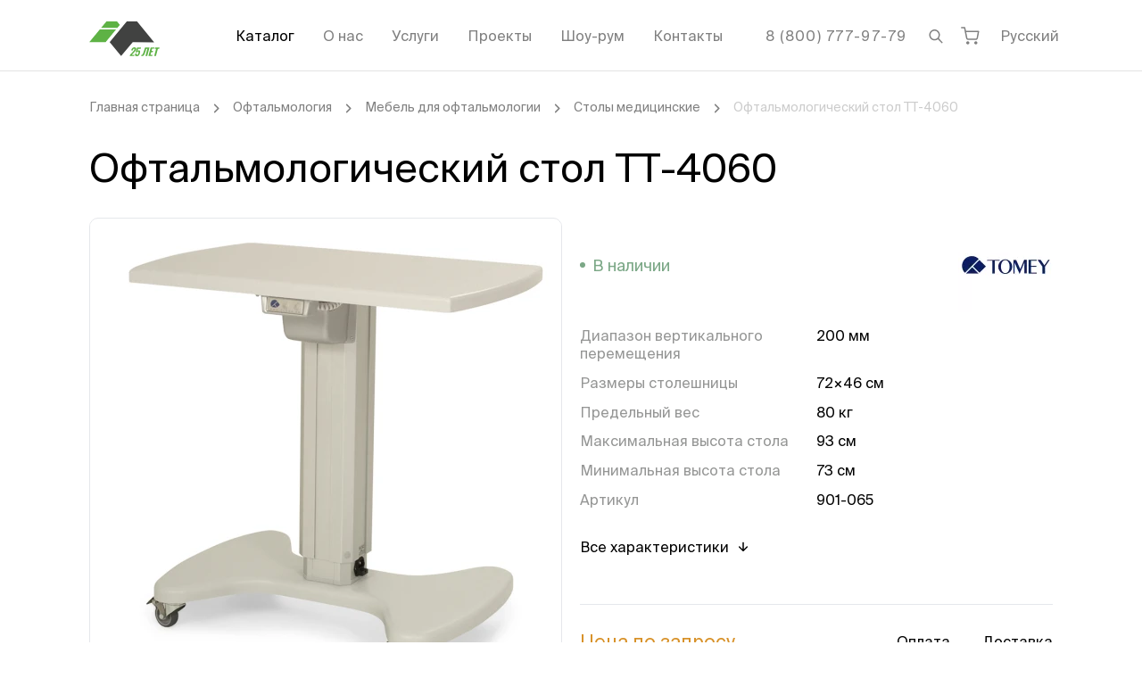

--- FILE ---
content_type: text/html;charset=utf-8
request_url: https://intelmed.ru/product/oftalmologicheskij-stol-tt-4060/
body_size: 51838
content:
<!DOCTYPE html><html  lang="ru" data-capo=""><head><meta charset="utf-8">
<meta name="viewport" content="width=device-width, initial-scale=1.0, minimum-scale=1.0">
<base href="/">
<title>Офтальмологический стол TT-4060: купить, цена, характеристики|Оптом и в розницу</title>
<style>@font-face{font-display:swap;font-family:Suisse Intl;font-style:italic;font-weight:300;src:local("Suisse Intl Light Italic"),url(/fonts/suisseintl/SuisseIntl-LightItalic.otf) format("opentype")}@font-face{font-display:swap;font-family:Suisse Intl;font-style:normal;font-weight:300;src:local("Suisse Intl Light"),url(/fonts/suisseintl/SuisseIntl-Light.woff2) format("woff2"),url(/fonts/suisseintl/SuisseIntl-Light.woff) format("woff"),url(/fonts/suisseintl/SuisseIntl-Light.otf) format("opentype"),url(/fonts/suisseintl/SuisseIntl-Light.ttf) format("truetype")}@font-face{font-display:swap;font-family:Suisse Intl;font-style:italic;font-weight:400;src:local("Suisse Intl Italic"),url(/fonts/suisseintl/SuisseIntl-RegularItalic.otf) format("opentype")}@font-face{font-display:swap;font-family:Suisse Intl;font-style:normal;font-weight:400;src:local("Suisse Intl"),url(/fonts/suisseintl/SuisseIntl-Regular.woff2) format("woff2"),url(/fonts/suisseintl/SuisseIntl-Regular.woff) format("woff"),url(/fonts/suisseintl/SuisseIntl-Regular.otf) format("opentype"),url(/fonts/suisseintl/SuisseIntl-Regular.ttf) format("truetype")}@font-face{font-display:swap;font-family:Suisse Intl;font-style:italic;font-weight:500;src:local("Suisse Intl Medium Italic"),url(/fonts/suisseintl/SuisseIntl-MediumItalic.otf) format("opentype")}@font-face{font-display:swap;font-family:Suisse Intl;font-style:normal;font-weight:500;src:local("Suisse Intl Medium"),url(/fonts/suisseintl/SuisseIntl-Medium.woff2) format("woff2"),url(/fonts/suisseintl/SuisseIntl-Medium.woff) format("woff"),url(/fonts/suisseintl/SuisseIntl-Medium.otf) format("opentype"),url(/fonts/suisseintl/SuisseIntl-Medium.ttf) format("truetype")}@font-face{font-display:swap;font-family:Suisse Intl;font-style:italic;font-weight:600;src:local("Suisse Intl SemiBold Italic"),url(/fonts/suisseintl/SuisseIntl-SemiBoldItalic.otf) format("opentype")}@font-face{font-display:swap;font-family:Suisse Intl;font-style:normal;font-weight:600;src:local("Suisse Intl SemiBold"),url(/fonts/suisseintl/SuisseIntl-SemiBold.woff2) format("woff2"),url(/fonts/suisseintl/SuisseIntl-SemiBold.woff) format("woff"),url(/fonts/suisseintl/SuisseIntl-SemiBold.otf) format("opentype"),url(/fonts/suisseintl/SuisseIntl-SemiBold.ttf) format("truetype")}@font-face{font-display:swap;font-family:Suisse Intl;font-style:italic;font-weight:700;src:local("Suisse Intl Bold Italic"),url(/fonts/suisseintl/SuisseIntl-BoldItalic.otf) format("opentype")}@font-face{font-display:swap;font-family:Suisse Intl;font-style:normal;font-weight:700;src:local("Suisse Intl Bold"),url(/fonts/suisseintl/SuisseIntl-Bold.woff2) format("woff2"),url(/fonts/suisseintl/SuisseIntl-Bold.woff) format("woff"),url(/fonts/suisseintl/SuisseIntl-Bold.otf) format("opentype"),url(/fonts/suisseintl/SuisseIntl-Bold.ttf) format("truetype")}.fade-100-enter-active,.fade-100-leave-active{transition:opacity .1s ease}.fade-100-enter-from,.fade-100-leave-to{opacity:0}.slide-left-enter-active,.slide-left-leave-active{transition:all .2s ease-out}.slide-left-enter-from,.slide-left-leave-to{transform:translateX(-100%)}.grecaptcha-badge{visibility:hidden}</style>
<style>.-translate-x-1\/2,.-translate-y-1\/2,.\[\:checked\+\&\]\:before\:translate-x-\[15px\]:before,.rotate-180,.transform,.translate-x-\[-50\%\],.translate-y-\[-100\%\],.translate-y-\[-50\%\]{--tw-translate-x:0;--tw-translate-y:0;--tw-rotate:0;--tw-skew-x:0;--tw-skew-y:0;--tw-scale-x:1;--tw-scale-y:1}.after\:from-white:after,.before\:from-white:before,.from-transparent,.to-white{--tw-gradient-from-position: ;--tw-gradient-via-position: ;--tw-gradient-to-position: }.\!shadow-none,.\[\:checked\+\&\]\:shadow-\[inset_0_0_0_1px_\#7CA887\],.\[a\:hover\>\&\]\:shadow-\[0_0_0_1px_\#7CA887\],.focus\:shadow-\[inset_0_0_0_1px_\#3C8BB7\],.group-hover\/toggle\:shadow-\[inset_0_0_0_1px_\#7CA887\],.hover\:shadow-\[inset_0_0_0_1px_\#7CA887\],.shadow-\[0_0_0_1px_\#7CA887\],.shadow-\[0_0_0_1px_\#E3E3E3\],.shadow-\[0_0_0_1px_white\],.shadow-\[0_0_10px_rgba\(0\2c 0\2c 0\2c 0\.15\)\],.shadow-\[0_1px_0_rgba\(0\2c 0\2c 0\2c \.1\)\],.shadow-\[inset_0_-1px_0_0_\#D9D9D9\2c inset_1px_0_0_0_\#D9D9D9\2c inset_-1px_0_0_0_\#D9D9D9\],.shadow-\[inset_0_-1px_0_black\],.shadow-\[inset_0_0_0_1px_\#959695\],.shadow-\[inset_0_0_0_1px_\#D9D9D9\],.shadow-\[inset_0_0_0_1px_\#E3E3E3\],.shadow-sm{--tw-ring-offset-shadow:0 0 #0000;--tw-ring-shadow:0 0 #0000;--tw-shadow:0 0 #0000;--tw-shadow-colored:0 0 #0000}.des\:grayscale,.des\:group-hover\:grayscale-0,.filter,.grayscale,.group-hover\:grayscale-0{--tw-blur: ;--tw-brightness: ;--tw-contrast: ;--tw-grayscale: ;--tw-hue-rotate: ;--tw-invert: ;--tw-saturate: ;--tw-sepia: ;--tw-drop-shadow: }/*! tailwindcss v3.4.17 | MIT License | https://tailwindcss.com*/*,:after,:before{border:0 solid #e5e7eb;box-sizing:border-box}:after,:before{--tw-content:""}:host,html{line-height:1.5;-webkit-text-size-adjust:100%;font-family:ui-sans-serif,system-ui,sans-serif,Apple Color Emoji,Segoe UI Emoji,Segoe UI Symbol,Noto Color Emoji;font-feature-settings:normal;font-variation-settings:normal;-moz-tab-size:4;-o-tab-size:4;tab-size:4;-webkit-tap-highlight-color:transparent}body{line-height:inherit;margin:0}hr{border-top-width:1px;color:inherit;height:0}abbr:where([title]){-webkit-text-decoration:underline dotted;text-decoration:underline dotted}h1,h2,h3,h4,h5,h6{font-size:inherit;font-weight:inherit}a{color:inherit;text-decoration:inherit}b,strong{font-weight:bolder}code,kbd,pre,samp{font-family:ui-monospace,SFMono-Regular,Menlo,Monaco,Consolas,Liberation Mono,Courier New,monospace;font-feature-settings:normal;font-size:1em;font-variation-settings:normal}small{font-size:80%}sub,sup{font-size:75%;line-height:0;position:relative;vertical-align:baseline}sub{bottom:-.25em}sup{top:-.5em}table{border-collapse:collapse;border-color:inherit;text-indent:0}button,input,optgroup,select,textarea{color:inherit;font-family:inherit;font-feature-settings:inherit;font-size:100%;font-variation-settings:inherit;font-weight:inherit;letter-spacing:inherit;line-height:inherit;margin:0;padding:0}button,select{text-transform:none}button,input:where([type=button]),input:where([type=reset]),input:where([type=submit]){-webkit-appearance:button;background-color:transparent;background-image:none}:-moz-focusring{outline:auto}:-moz-ui-invalid{box-shadow:none}progress{vertical-align:baseline}::-webkit-inner-spin-button,::-webkit-outer-spin-button{height:auto}[type=search]{-webkit-appearance:textfield;outline-offset:-2px}::-webkit-search-decoration{-webkit-appearance:none}::-webkit-file-upload-button{-webkit-appearance:button;font:inherit}summary{display:list-item}blockquote,dd,dl,figure,h1,h2,h3,h4,h5,h6,hr,p,pre{margin:0}fieldset{margin:0}fieldset,legend{padding:0}menu,ol,ul{list-style:none;margin:0;padding:0}dialog{padding:0}textarea{resize:vertical}input::-moz-placeholder,textarea::-moz-placeholder{color:#9ca3af;opacity:1}input::placeholder,textarea::placeholder{color:#9ca3af;opacity:1}[role=button],button{cursor:pointer}:disabled{cursor:default}audio,canvas,embed,iframe,img,object,svg,video{display:block;vertical-align:middle}img,video{height:auto;max-width:100%}[hidden]:where(:not([hidden=until-found])){display:none}html{font-family:Suisse Intl,system-ui,sans-serif;line-height:1.3;-webkit-font-smoothing:antialiased;-moz-osx-font-smoothing:grayscale;text-rendering:optimizeLegibility}.container{margin-left:auto;margin-right:auto;width:100%}@media (min-width:576px){.container{max-width:576px}}@media (min-width:768px){.container{max-width:768px}}@media (min-width:1024px){.container{max-width:1024px}}@media (min-width:1200px){.container{max-width:1200px}}@media (min-width:1820px){.container{max-width:1820px}}.form-input,.form-multiselect,.form-select,.form-textarea{-webkit-appearance:none;-moz-appearance:none;appearance:none;background-color:#fff;border-color:#6b7280;border-radius:0;border-width:1px;font-size:1rem;line-height:1.5rem;padding:.5rem .75rem;--tw-shadow:0 0 #0000}.form-input:focus,.form-multiselect:focus,.form-select:focus,.form-textarea:focus{outline:2px solid transparent;outline-offset:2px;--tw-ring-inset:var(--tw-empty,/*!*/ /*!*/);--tw-ring-offset-width:0px;--tw-ring-offset-color:#fff;--tw-ring-color:#2563eb;--tw-ring-offset-shadow:var(--tw-ring-inset) 0 0 0 var(--tw-ring-offset-width) var(--tw-ring-offset-color);--tw-ring-shadow:var(--tw-ring-inset) 0 0 0 calc(1px + var(--tw-ring-offset-width)) var(--tw-ring-color);border-color:#2563eb;box-shadow:var(--tw-ring-offset-shadow),var(--tw-ring-shadow),var(--tw-shadow)}.form-input::-moz-placeholder,.form-textarea::-moz-placeholder{color:#6b7280;opacity:1}.form-input::placeholder,.form-textarea::placeholder{color:#6b7280;opacity:1}.form-input::-webkit-datetime-edit-fields-wrapper{padding:0}.form-input::-webkit-date-and-time-value{min-height:1.5em;text-align:inherit}.form-input::-webkit-datetime-edit{display:inline-flex}.form-input::-webkit-datetime-edit,.form-input::-webkit-datetime-edit-day-field,.form-input::-webkit-datetime-edit-hour-field,.form-input::-webkit-datetime-edit-meridiem-field,.form-input::-webkit-datetime-edit-millisecond-field,.form-input::-webkit-datetime-edit-minute-field,.form-input::-webkit-datetime-edit-month-field,.form-input::-webkit-datetime-edit-second-field,.form-input::-webkit-datetime-edit-year-field{padding-bottom:0;padding-top:0}.form-checkbox,.form-radio{-webkit-appearance:none;-moz-appearance:none;appearance:none;background-color:#fff;background-origin:border-box;border-color:#6b7280;border-width:1px;color:#2563eb;display:inline-block;flex-shrink:0;height:1rem;padding:0;-webkit-print-color-adjust:exact;print-color-adjust:exact;-webkit-user-select:none;-moz-user-select:none;user-select:none;vertical-align:middle;width:1rem;--tw-shadow:0 0 #0000}.form-checkbox{border-radius:0}.form-radio{border-radius:100%}.form-checkbox:focus,.form-radio:focus{outline:2px solid transparent;outline-offset:2px;--tw-ring-inset:var(--tw-empty,/*!*/ /*!*/);--tw-ring-offset-width:2px;--tw-ring-offset-color:#fff;--tw-ring-color:#2563eb;--tw-ring-offset-shadow:var(--tw-ring-inset) 0 0 0 var(--tw-ring-offset-width) var(--tw-ring-offset-color);--tw-ring-shadow:var(--tw-ring-inset) 0 0 0 calc(2px + var(--tw-ring-offset-width)) var(--tw-ring-color);box-shadow:var(--tw-ring-offset-shadow),var(--tw-ring-shadow),var(--tw-shadow)}.form-checkbox:checked,.form-radio:checked{background-color:currentColor;background-position:50%;background-repeat:no-repeat;background-size:100% 100%;border-color:transparent}.form-checkbox:checked{background-image:url("data:image/svg+xml;charset=utf-8,%3Csvg xmlns='http://www.w3.org/2000/svg' fill='%23fff' viewBox='0 0 16 16'%3E%3Cpath d='M12.207 4.793a1 1 0 0 1 0 1.414l-5 5a1 1 0 0 1-1.414 0l-2-2a1 1 0 0 1 1.414-1.414L6.5 9.086l4.293-4.293a1 1 0 0 1 1.414 0'/%3E%3C/svg%3E")}@media (forced-colors:active) {.form-checkbox:checked{-webkit-appearance:auto;-moz-appearance:auto;appearance:auto}}.form-radio:checked{background-image:url("data:image/svg+xml;charset=utf-8,%3Csvg xmlns='http://www.w3.org/2000/svg' fill='%23fff' viewBox='0 0 16 16'%3E%3Ccircle cx='8' cy='8' r='3'/%3E%3C/svg%3E")}@media (forced-colors:active) {.form-radio:checked{-webkit-appearance:auto;-moz-appearance:auto;appearance:auto}}.form-checkbox:checked:focus,.form-checkbox:checked:hover,.form-radio:checked:focus,.form-radio:checked:hover{background-color:currentColor;border-color:transparent}.form-checkbox:indeterminate{background-color:currentColor;background-image:url("data:image/svg+xml;charset=utf-8,%3Csvg xmlns='http://www.w3.org/2000/svg' fill='none' viewBox='0 0 16 16'%3E%3Cpath stroke='%23fff' stroke-linecap='round' stroke-linejoin='round' stroke-width='2' d='M4 8h8'/%3E%3C/svg%3E");background-position:50%;background-repeat:no-repeat;background-size:100% 100%;border-color:transparent}@media (forced-colors:active) {.form-checkbox:indeterminate{-webkit-appearance:auto;-moz-appearance:auto;appearance:auto}}.form-checkbox:indeterminate:focus,.form-checkbox:indeterminate:hover{background-color:currentColor;border-color:transparent}.sr-only{height:1px;margin:-1px;overflow:hidden;padding:0;position:absolute;width:1px;clip:rect(0,0,0,0);border-width:0;white-space:nowrap}.pointer-events-none{pointer-events:none}.visible{visibility:visible}.invisible{visibility:hidden}.fixed{position:fixed}.\!absolute{position:absolute!important}.absolute{position:absolute}.relative{position:relative}.sticky{position:sticky}.-bottom-\[5px\]{bottom:-5px}.-left-\[1px\]{left:-1px}.-left-\[9px\]{left:-9px}.-right-\[1px\]{right:-1px}.-right-\[9px\]{right:-9px}.bottom-0{bottom:0}.bottom-10{bottom:2.5rem}.bottom-3{bottom:.75rem}.bottom-\[20px\]{bottom:20px}.bottom-full{bottom:100%}.left-0{left:0}.left-1\/2{left:50%}.left-10{left:2.5rem}.left-5{left:1.25rem}.left-\[-20px\]{left:-20px}.left-\[-60px\]{left:-60px}.left-\[10px\]{left:10px}.left-\[17px\]{left:17px}.left-\[30px\]{left:30px}.left-\[50\%\]{left:50%}.left-full{left:100%}.right-0{right:0}.right-5{right:1.25rem}.right-\[-11px\]{right:-11px}.right-\[-85px\]{right:-85px}.right-\[-9px\]{right:-9px}.right-\[12px\]{right:12px}.right-\[15px\]{right:15px}.right-\[30px\]{right:30px}.right-full{right:100%}.top-0{top:0}.top-1\/2{top:50%}.top-2{top:.5rem}.top-\[--headerVisibleHeight\]{top:var(--headerVisibleHeight)}.top-\[-7px\]{top:-7px}.top-\[4px\]{top:4px}.top-\[50\%\]{top:50%}.top-full{top:100%}.z-0{z-index:0}.z-10{z-index:10}.z-20{z-index:20}.z-\[1000\]{z-index:1000}.z-\[100\]{z-index:100}.z-\[10\]{z-index:10}.z-\[110\]{z-index:110}.z-\[1\]{z-index:1}.z-\[2\]{z-index:2}.z-\[90\]{z-index:90}.order-\[3\]{order:3}.order-\[6\]{order:6}.m-3{margin:.75rem}.m-\[-5px_-5px_-5px_0\]{margin:-5px -5px -5px 0}.m-\[1px\]{margin:1px}.m-\[1rem_-1\.25rem_-1\.25rem_-1\.25rem\]{margin:1rem -1.25rem -1.25rem}.m-\[30px_0_40px\]{margin:30px 0 40px}.-mx-1\.5{margin-left:-.375rem;margin-right:-.375rem}.-mx-2{margin-left:-.5rem;margin-right:-.5rem}.-mx-\[10px\],.-mx-gt{margin-left:-10px;margin-right:-10px}.mx-1{margin-left:.25rem;margin-right:.25rem}.mx-1\.5{margin-left:.375rem;margin-right:.375rem}.mx-2{margin-left:.5rem;margin-right:.5rem}.mx-\[-1\.25rem\]{margin-left:-1.25rem;margin-right:-1.25rem}.mx-auto{margin-left:auto;margin-right:auto}.my-10{margin-bottom:2.5rem;margin-top:2.5rem}.my-3{margin-bottom:.75rem;margin-top:.75rem}.my-5{margin-bottom:1.25rem;margin-top:1.25rem}.my-7{margin-bottom:1.75rem;margin-top:1.75rem}.my-8{margin-bottom:2rem;margin-top:2rem}.my-\[1em\]{margin-bottom:1em;margin-top:1em}.my-\[20px\]{margin-bottom:20px;margin-top:20px}.my-\[30px\]{margin-bottom:30px;margin-top:30px}.my-\[40px\]{margin-bottom:40px;margin-top:40px}.my-\[60px\]{margin-bottom:60px;margin-top:60px}.my-section{margin-bottom:3.75rem;margin-top:3.75rem}.\!mt-0{margin-top:0!important}.\!mt-\[--headerVisibleHeight\]{margin-top:var(--headerVisibleHeight)!important}.-mb-\[1px\]{margin-bottom:-1px}.-ml-\[1px\]{margin-left:-1px}.-mr-1{margin-right:-.25rem}.-mr-\[10px\]{margin-right:-10px}.-mt-3{margin-top:-.75rem}.-mt-5{margin-top:-1.25rem}.mb-0{margin-bottom:0}.mb-1{margin-bottom:.25rem}.mb-10{margin-bottom:2.5rem}.mb-2{margin-bottom:.5rem}.mb-20{margin-bottom:5rem}.mb-3{margin-bottom:.75rem}.mb-4{margin-bottom:1rem}.mb-5{margin-bottom:1.25rem}.mb-6{margin-bottom:1.5rem}.mb-7{margin-bottom:1.75rem}.mb-8{margin-bottom:2rem}.mb-9{margin-bottom:2.25rem}.mb-\[\.8rem\]{margin-bottom:.8rem}.mb-\[10px\]{margin-bottom:10px}.mb-\[20px\]{margin-bottom:20px}.mb-\[2px\]{margin-bottom:2px}.mb-\[40px\]{margin-bottom:40px}.mb-\[60px\]{margin-bottom:60px}.mb-section{margin-bottom:3.75rem}.ml-2{margin-left:.5rem}.ml-3{margin-left:.75rem}.ml-4{margin-left:1rem}.ml-5{margin-left:1.25rem}.ml-6{margin-left:1.5rem}.ml-8{margin-left:2rem}.ml-\[10px\]{margin-left:10px}.ml-\[15px\]{margin-left:15px}.ml-\[20px\]{margin-left:20px}.ml-auto{margin-left:auto}.mr-1{margin-right:.25rem}.mr-10{margin-right:2.5rem}.mr-2{margin-right:.5rem}.mr-3{margin-right:.75rem}.mr-4{margin-right:1rem}.mr-5{margin-right:1.25rem}.mr-6{margin-right:1.5rem}.mr-7{margin-right:1.75rem}.mr-\[10px\]{margin-right:10px}.mr-\[15px\]{margin-right:15px}.mr-\[20px\]{margin-right:20px}.mr-auto{margin-right:auto}.mt-0{margin-top:0}.mt-1{margin-top:.25rem}.mt-10{margin-top:2.5rem}.mt-12{margin-top:3rem}.mt-2{margin-top:.5rem}.mt-3{margin-top:.75rem}.mt-4{margin-top:1rem}.mt-5{margin-top:1.25rem}.mt-6{margin-top:1.5rem}.mt-7{margin-top:1.75rem}.mt-8{margin-top:2rem}.mt-\[-15px\]{margin-top:-15px}.mt-\[-1px\]{margin-top:-1px}.mt-\[15px\]{margin-top:15px}.mt-\[2px\]{margin-top:2px}.mt-\[2rem\]{margin-top:2rem}.mt-\[3\.8rem\]{margin-top:3.8rem}.mt-\[30px\]{margin-top:30px}.mt-\[4px\]{margin-top:4px}.mt-\[5px\]{margin-top:5px}.mt-\[6px\]{margin-top:6px}.mt-auto{margin-top:auto}.mt-section{margin-top:3.75rem}.box-content{box-sizing:content-box}.line-clamp-1{display:-webkit-box;overflow:hidden;-webkit-box-orient:vertical;-webkit-line-clamp:1}.\!block{display:block!important}.block{display:block}.inline-block{display:inline-block}.flex{display:flex}.\!inline-flex{display:inline-flex!important}.inline-flex{display:inline-flex}.table{display:table}.grid{display:grid}.hidden{display:none}.aspect-\[280\/180\]{aspect-ratio:280/180}.aspect-square{aspect-ratio:1/1}.h-0{height:0}.h-12{height:3rem}.h-20{height:5rem}.h-5{height:1.25rem}.h-6{height:1.5rem}.h-9{height:2.25rem}.h-\[1\.125rem\]{height:1.125rem}.h-\[18px\]{height:18px}.h-\[19px\]{height:19px}.h-\[1em\]{height:1em}.h-\[1px\]{height:1px}.h-\[20px\]{height:20px}.h-\[26px\]{height:26px}.h-\[2em\]{height:2em}.h-\[30px\]{height:30px}.h-\[34px\]{height:34px}.h-\[35px\]{height:35px}.h-\[36px\]{height:36px}.h-\[40px\]{height:40px}.h-\[436px\]{height:436px}.h-\[46px\]{height:46px}.h-\[48px\]{height:48px}.h-\[50px\]{height:50px}.h-\[61px\]{height:61px}.h-\[64px\]{height:64px}.h-\[65px\]{height:65px}.h-\[66px\]{height:66px}.h-\[6px\]{height:6px}.h-\[75px\]{height:75px}.h-\[79px\]{height:79px}.h-\[84px\]{height:84px}.h-\[94px\]{height:94px}.h-full{height:100%}.h-max{height:-moz-max-content;height:max-content}.max-h-\[10rem\]{max-height:10rem}.max-h-\[min\(400px\2c 100vh-var\(--headerVisibleHeight\)-90px\)\]{max-height:min(400px,100vh - var(--headerVisibleHeight) - 90px)}.max-h-full{max-height:100%}.min-h-\[568px\]{min-height:568px}.min-h-\[570px\]{min-height:570px}.min-h-full{min-height:100%}.min-h-screen{min-height:100vh}.\!w-\[10px\]{width:10px!important}.w-1\/12{width:8.333333%}.w-1\/2{width:50%}.w-1\/5{width:20%}.w-10\/12{width:83.333333%}.w-11\/12{width:91.666667%}.w-12{width:3rem}.w-12\/12{width:100%}.w-16{width:4rem}.w-2\/12{width:16.666667%}.w-3\/12{width:25%}.w-3\/4{width:75%}.w-4\/12{width:33.333333%}.w-5\/12{width:41.666667%}.w-6{width:1.5rem}.w-6\/12{width:50%}.w-7\/12{width:58.333333%}.w-8\/12{width:66.666667%}.w-9{width:2.25rem}.w-9\/12{width:75%}.w-\[1\.125rem\]{width:1.125rem}.w-\[106px\]{width:106px}.w-\[10px\]{width:10px}.w-\[18px\]{width:18px}.w-\[1em\]{width:1em}.w-\[1px\]{width:1px}.w-\[200px\]{width:200px}.w-\[218px\]{width:218px}.w-\[244px\]{width:244px}.w-\[260px\]{width:260px}.w-\[2em\]{width:2em}.w-\[2rem\]{width:2rem}.w-\[300px\]{width:300px}.w-\[30px\]{width:30px}.w-\[34px\]{width:34px}.w-\[350px\]{width:350px}.w-\[35px\]{width:35px}.w-\[36px\]{width:36px}.w-\[370px\]{width:370px}.w-\[400px\]{width:400px}.w-\[40px\]{width:40px}.w-\[50px\]{width:50px}.w-\[52px\]{width:52px}.w-\[55\%\]{width:55%}.w-\[60\%\]{width:60%}.w-\[60px\]{width:60px}.w-\[65px\]{width:65px}.w-\[6px\]{width:6px}.w-\[70px\]{width:70px}.w-\[75px\]{width:75px}.w-\[84px\]{width:84px}.w-\[88vw\]{width:88vw}.w-\[90px\]{width:90px}.w-full{width:100%}.w-max{width:-moz-max-content;width:max-content}.min-w-\[17px\]{min-width:17px}.min-w-\[20px\]{min-width:20px}.min-w-\[210px\]{min-width:210px}.min-w-\[26px\]{min-width:26px}.min-w-\[3\.5em\]{min-width:3.5em}.min-w-\[4em\]{min-width:4em}.min-w-max{min-width:-moz-max-content;min-width:max-content}.\!max-w-\[600px\]{max-width:600px!important}.max-w-2xl{max-width:42rem}.max-w-4xl{max-width:56rem}.max-w-\[16rem\]{max-width:16rem}.max-w-\[1920px\]{max-width:1920px}.max-w-\[258px\]{max-width:258px}.max-w-\[260px\]{max-width:260px}.max-w-\[280px\]{max-width:280px}.max-w-\[300px\]{max-width:300px}.max-w-\[360px\]{max-width:360px}.max-w-\[750px\]{max-width:750px}.max-w-\[calc\(100vw-30px\)\]{max-width:calc(100vw - 30px)}.max-w-fit{max-width:-moz-fit-content;max-width:fit-content}.max-w-full{max-width:100%}.max-w-none{max-width:none}.max-w-sm{max-width:24rem}.max-w-xs{max-width:20rem}.flex-shrink-0,.shrink-0{flex-shrink:0}.flex-grow,.grow{flex-grow:1}.-translate-x-1\/2{--tw-translate-x:-50%}.-translate-x-1\/2,.-translate-y-1\/2{transform:translate(var(--tw-translate-x),var(--tw-translate-y)) rotate(var(--tw-rotate)) skewX(var(--tw-skew-x)) skewY(var(--tw-skew-y)) scaleX(var(--tw-scale-x)) scaleY(var(--tw-scale-y))}.-translate-y-1\/2{--tw-translate-y:-50%}.translate-x-\[-50\%\]{--tw-translate-x:-50%}.translate-x-\[-50\%\],.translate-y-\[-100\%\]{transform:translate(var(--tw-translate-x),var(--tw-translate-y)) rotate(var(--tw-rotate)) skewX(var(--tw-skew-x)) skewY(var(--tw-skew-y)) scaleX(var(--tw-scale-x)) scaleY(var(--tw-scale-y))}.translate-y-\[-100\%\]{--tw-translate-y:-100%}.translate-y-\[-50\%\]{--tw-translate-y:-50%}.rotate-180,.translate-y-\[-50\%\]{transform:translate(var(--tw-translate-x),var(--tw-translate-y)) rotate(var(--tw-rotate)) skewX(var(--tw-skew-x)) skewY(var(--tw-skew-y)) scaleX(var(--tw-scale-x)) scaleY(var(--tw-scale-y))}.rotate-180{--tw-rotate:180deg}.transform{transform:translate(var(--tw-translate-x),var(--tw-translate-y)) rotate(var(--tw-rotate)) skewX(var(--tw-skew-x)) skewY(var(--tw-skew-y)) scaleX(var(--tw-scale-x)) scaleY(var(--tw-scale-y))}@keyframes spin{to{transform:rotate(1turn)}}.animate-spin{animation:spin 1s linear infinite}.\!cursor-pointer{cursor:pointer!important}.cursor-pointer{cursor:pointer}.select-none{-webkit-user-select:none;-moz-user-select:none;user-select:none}.resize{resize:both}.list-decimal{list-style-type:decimal}.list-disc{list-style-type:disc}.list-none{list-style-type:none}.columns-2{-moz-columns:2;column-count:2}.break-inside-avoid{-moz-column-break-inside:avoid;break-inside:avoid}.grid-cols-2{grid-template-columns:repeat(2,minmax(0,1fr))}.flex-col{flex-direction:column}.flex-wrap{flex-wrap:wrap}.\!items-start{align-items:flex-start!important}.items-start{align-items:flex-start}.items-end{align-items:flex-end}.items-center{align-items:center}.justify-end{justify-content:flex-end}.justify-center{justify-content:center}.justify-between{justify-content:space-between}.gap-10{gap:2.5rem}.gap-9{gap:2.25rem}.gap-\[0\.625em\]{gap:.625em}.gap-\[10px\]{gap:10px}.gap-\[15px\]{gap:15px}.gap-\[16px\]{gap:16px}.gap-\[20px\]{gap:20px}.gap-\[30px\]{gap:30px}.gap-\[4px\]{gap:4px}.gap-\[5px\]{gap:5px}.gap-\[6px\]{gap:6px}.gap-\[8px\]{gap:8px}.gap-x-\[15px\]{-moz-column-gap:15px;column-gap:15px}.gap-x-\[20px\]{-moz-column-gap:20px;column-gap:20px}.gap-x-\[24px\]{-moz-column-gap:24px;column-gap:24px}.gap-x-\[6px\]{-moz-column-gap:6px;column-gap:6px}.gap-x-\[8px\]{-moz-column-gap:8px;column-gap:8px}.gap-y-\[10px\]{row-gap:10px}.gap-y-\[15px\]{row-gap:15px}.gap-y-\[5px\]{row-gap:5px}.self-start{align-self:flex-start}.self-end{align-self:flex-end}.self-center{align-self:center}.overflow-auto{overflow:auto}.overflow-hidden{overflow:hidden}.overflow-x-auto{overflow-x:auto}.overflow-y-auto{overflow-y:auto}.overflow-x-hidden{overflow-x:hidden}.overflow-y-hidden{overflow-y:hidden}.truncate{overflow:hidden;text-overflow:ellipsis;white-space:nowrap}.hyphens-auto{-webkit-hyphens:auto;hyphens:auto}.whitespace-normal{white-space:normal}.whitespace-nowrap{white-space:nowrap}.whitespace-pre-line{white-space:pre-line}.break-words{overflow-wrap:break-word}.\!rounded-\[20px\]{border-radius:20px!important}.rounded{border-radius:.25rem}.rounded-\[0_0_10px_10px\]{border-radius:0 0 10px 10px}.rounded-\[10px\]{border-radius:10px}.rounded-\[10px_10px_0_0\]{border-radius:10px 10px 0 0}.rounded-\[12px\]{border-radius:12px}.rounded-\[14px\]{border-radius:14px}.rounded-\[20px\]{border-radius:20px}.rounded-\[2px\]{border-radius:2px}.rounded-\[50\%\]{border-radius:50%}.rounded-\[54px\]{border-radius:54px}.rounded-\[5px\]{border-radius:5px}.rounded-\[6px\]{border-radius:6px}.rounded-firm{border-radius:10px}.rounded-full{border-radius:9999px}.rounded-md{border-radius:.375rem}.rounded-sm{border-radius:.125rem}.rounded-xl{border-radius:.75rem}.rounded-b-firm{border-bottom-left-radius:10px;border-bottom-right-radius:10px}.rounded-t-firm{border-top-left-radius:10px;border-top-right-radius:10px}.border,.border-\[1px\]{border-width:1px}.border-\[3px\]{border-width:3px}.border-b,.border-b-\[1px\]{border-bottom-width:1px}.border-l-2{border-left-width:2px}.border-t{border-top-width:1px}.border-dashed{border-style:dashed}.\!border-firm-red{--tw-border-opacity:1!important;border-color:rgb(211 62 62/var(--tw-border-opacity,1))!important}.border-\[\#5E625F\]{--tw-border-opacity:1;border-color:rgb(94 98 95/var(--tw-border-opacity,1))}.border-\[\#7CA887\]{--tw-border-opacity:1;border-color:rgb(124 168 135/var(--tw-border-opacity,1))}.border-\[\#949794\]{--tw-border-opacity:1;border-color:rgb(148 151 148/var(--tw-border-opacity,1))}.border-\[\#D9D9D9\]{--tw-border-opacity:1;border-color:rgb(217 217 217/var(--tw-border-opacity,1))}.border-\[\#E3E3E3\]{--tw-border-opacity:1;border-color:rgb(227 227 227/var(--tw-border-opacity,1))}.border-\[black\],.border-black{--tw-border-opacity:1;border-color:rgb(0 0 0/var(--tw-border-opacity,1))}.border-current{border-color:currentColor}.border-firm-gray{--tw-border-opacity:1;border-color:rgb(149 150 149/var(--tw-border-opacity,1))}.border-firm-grayLight{--tw-border-opacity:1;border-color:rgb(229 229 229/var(--tw-border-opacity,1))}.border-firm-green{--tw-border-opacity:1;border-color:rgb(124 168 135/var(--tw-border-opacity,1))}.border-gray-200{--tw-border-opacity:1;border-color:rgb(229 231 235/var(--tw-border-opacity,1))}.border-gray-300{--tw-border-opacity:1;border-color:rgb(209 213 219/var(--tw-border-opacity,1))}.border-white{--tw-border-opacity:1;border-color:rgb(255 255 255/var(--tw-border-opacity,1))}.border-t-transparent{border-top-color:transparent}.\!bg-\[\#949794\]{--tw-bg-opacity:1!important;background-color:rgb(148 151 148/var(--tw-bg-opacity,1))!important}.\!bg-\[\#FBFBFB\]{--tw-bg-opacity:1!important;background-color:rgb(251 251 251/var(--tw-bg-opacity,1))!important}.\!bg-black{--tw-bg-opacity:1!important;background-color:rgb(0 0 0/var(--tw-bg-opacity,1))!important}.\!bg-firm-dark{--tw-bg-opacity:1!important;background-color:rgb(76 81 77/var(--tw-bg-opacity,1))!important}.\!bg-transparent{background-color:transparent!important}.\!bg-white{--tw-bg-opacity:1!important;background-color:rgb(255 255 255/var(--tw-bg-opacity,1))!important}.bg-\[\#00000099\]{background-color:#00000099}.bg-\[\#242624B2\]{background-color:#242624b2}.bg-\[\#4C514D\]{--tw-bg-opacity:1;background-color:rgb(76 81 77/var(--tw-bg-opacity,1))}.bg-\[\#595959\]{--tw-bg-opacity:1;background-color:rgb(89 89 89/var(--tw-bg-opacity,1))}.bg-\[\#79A083\]{--tw-bg-opacity:1;background-color:rgb(121 160 131/var(--tw-bg-opacity,1))}.bg-\[\#949794\]{--tw-bg-opacity:1;background-color:rgb(148 151 148/var(--tw-bg-opacity,1))}.bg-\[\#A5A5A5\]{--tw-bg-opacity:1;background-color:rgb(165 165 165/var(--tw-bg-opacity,1))}.bg-\[\#D8922A\]{--tw-bg-opacity:1;background-color:rgb(216 146 42/var(--tw-bg-opacity,1))}.bg-\[\#D9D9D9\]{--tw-bg-opacity:1;background-color:rgb(217 217 217/var(--tw-bg-opacity,1))}.bg-\[\#DFDFDF\]{--tw-bg-opacity:1;background-color:rgb(223 223 223/var(--tw-bg-opacity,1))}.bg-\[\#EDCC9B\]{--tw-bg-opacity:1;background-color:rgb(237 204 155/var(--tw-bg-opacity,1))}.bg-\[\#F2F2F2\]{--tw-bg-opacity:1;background-color:rgb(242 242 242/var(--tw-bg-opacity,1))}.bg-\[\#FAFAFA\]{--tw-bg-opacity:1;background-color:rgb(250 250 250/var(--tw-bg-opacity,1))}.bg-\[\#FFE8E8\]{--tw-bg-opacity:1;background-color:rgb(255 232 232/var(--tw-bg-opacity,1))}.bg-\[\#dfdfdf\]{--tw-bg-opacity:1;background-color:rgb(223 223 223/var(--tw-bg-opacity,1))}.bg-black{--tw-bg-opacity:1;background-color:rgb(0 0 0/var(--tw-bg-opacity,1))}.bg-firm-dark{--tw-bg-opacity:1;background-color:rgb(76 81 77/var(--tw-bg-opacity,1))}.bg-firm-gray{--tw-bg-opacity:1;background-color:rgb(149 150 149/var(--tw-bg-opacity,1))}.bg-firm-grayLight{--tw-bg-opacity:1;background-color:rgb(229 229 229/var(--tw-bg-opacity,1))}.bg-firm-green{--tw-bg-opacity:1;background-color:rgb(124 168 135/var(--tw-bg-opacity,1))}.bg-gray-50{--tw-bg-opacity:1;background-color:rgb(249 250 251/var(--tw-bg-opacity,1))}.bg-white{--tw-bg-opacity:1;background-color:rgb(255 255 255/var(--tw-bg-opacity,1))}.bg-white\/\[\.5\]{background-color:hsla(0,0%,100%,.5)}.\!bg-opacity-95{--tw-bg-opacity:0.95!important}.bg-opacity-0{--tw-bg-opacity:0}.bg-opacity-25{--tw-bg-opacity:0.25}.bg-opacity-5{--tw-bg-opacity:0.05}.bg-opacity-70{--tw-bg-opacity:0.7}.bg-\[url\(\'\/images\/project_showcase\.jpg\'\)\]{background-image:url(/images/project_showcase.jpg)}.bg-gradient-to-r{background-image:linear-gradient(to right,var(--tw-gradient-stops))}.bg-gradient-to-t{background-image:linear-gradient(to top,var(--tw-gradient-stops))}.from-transparent{--tw-gradient-from:transparent var(--tw-gradient-from-position);--tw-gradient-to:transparent var(--tw-gradient-to-position);--tw-gradient-stops:var(--tw-gradient-from),var(--tw-gradient-to)}.to-white{--tw-gradient-to:#fff var(--tw-gradient-to-position)}.\!bg-contain{background-size:contain!important}.bg-cover{background-size:cover}.\!bg-right-bottom{background-position:100% 100%!important}.bg-center{background-position:50%}.object-contain{-o-object-fit:contain;object-fit:contain}.object-cover{-o-object-fit:cover;object-fit:cover}.p-10{padding:2.5rem}.p-2{padding:.5rem}.p-3{padding:.75rem}.p-4{padding:1rem}.p-5{padding:1.25rem}.p-6{padding:1.5rem}.p-7{padding:1.75rem}.p-\[0_15px_20px\]{padding:0 15px 20px}.p-\[1\.25rem\]{padding:1.25rem}.p-\[10px\]{padding:10px}.p-\[15px\]{padding:15px}.p-\[15px_20px\]{padding:15px 20px}.p-\[20px\]{padding:20px}.p-\[20px_10px\]{padding:20px 10px}.p-\[20px_15px_20px_20px\]{padding:20px 15px 20px 20px}.p-\[30px\]{padding:30px}.p-\[3px\]{padding:3px}.p-\[4px_4px_3px\]{padding:4px 4px 3px}.p-\[5px\]{padding:5px}.p-\[7px\]{padding:7px}.p-\[8px\]{padding:8px}.\!px-0{padding-left:0!important;padding-right:0!important}.\!px-16{padding-left:4rem!important;padding-right:4rem!important}.\!px-2{padding-left:.5rem!important;padding-right:.5rem!important}.\!px-7{padding-left:1.75rem!important;padding-right:1.75rem!important}.\!px-8{padding-left:2rem!important;padding-right:2rem!important}.\!px-9{padding-left:2.25rem!important;padding-right:2.25rem!important}.px-1\.5{padding-left:.375rem;padding-right:.375rem}.px-10{padding-left:2.5rem;padding-right:2.5rem}.px-2{padding-left:.5rem;padding-right:.5rem}.px-4{padding-left:1rem;padding-right:1rem}.px-5{padding-left:1.25rem;padding-right:1.25rem}.px-6{padding-left:1.5rem;padding-right:1.5rem}.px-8{padding-left:2rem;padding-right:2rem}.px-\[1\.125rem\]{padding-left:1.125rem;padding-right:1.125rem}.px-\[1\.25rem\]{padding-left:1.25rem;padding-right:1.25rem}.px-\[15px\]{padding-left:15px;padding-right:15px}.px-\[20px\]{padding-left:20px;padding-right:20px}.px-\[3\.1rem\]{padding-left:3.1rem;padding-right:3.1rem}.px-\[40px\]{padding-left:40px;padding-right:40px}.px-\[9px\]{padding-left:9px;padding-right:9px}.px-gt{padding-left:10px;padding-right:10px}.py-1{padding-bottom:.25rem;padding-top:.25rem}.py-10{padding-bottom:2.5rem;padding-top:2.5rem}.py-3{padding-bottom:.75rem;padding-top:.75rem}.py-4{padding-bottom:1rem;padding-top:1rem}.py-5{padding-bottom:1.25rem;padding-top:1.25rem}.py-6{padding-bottom:1.5rem;padding-top:1.5rem}.py-7{padding-bottom:1.75rem;padding-top:1.75rem}.py-\[\.65rem\]{padding-bottom:.65rem;padding-top:.65rem}.py-\[\.85rem\]{padding-bottom:.85rem;padding-top:.85rem}.py-\[11px\]{padding-bottom:11px;padding-top:11px}.py-\[12px\]{padding-bottom:12px;padding-top:12px}.py-\[15px\]{padding-bottom:15px;padding-top:15px}.py-\[30px\]{padding-bottom:30px;padding-top:30px}.py-\[60px\]{padding-bottom:60px;padding-top:60px}.py-\[6px\]{padding-bottom:6px;padding-top:6px}.py-section{padding-bottom:3.75rem;padding-top:3.75rem}.\!pr-\[6rem\]{padding-right:6rem!important}.pb-1{padding-bottom:.25rem}.pb-10{padding-bottom:2.5rem}.pb-14{padding-bottom:3.5rem}.pb-4{padding-bottom:1rem}.pb-5{padding-bottom:1.25rem}.pb-7{padding-bottom:1.75rem}.pb-\[\.6em\]{padding-bottom:.6em}.pb-\[\.7em\]{padding-bottom:.7em}.pb-\[1\.3rem\]{padding-bottom:1.3rem}.pb-\[30px\]{padding-bottom:30px}.pb-\[9px\]{padding-bottom:9px}.pb-section{padding-bottom:3.75rem}.pl-2{padding-left:.5rem}.pl-4{padding-left:1rem}.pl-7{padding-left:1.75rem}.pl-\[26px\]{padding-left:26px}.pl-\[40px\]{padding-left:40px}.pl-\[6px\]{padding-left:6px}.pr-12{padding-right:3rem}.pr-14{padding-right:3.5rem}.pr-2{padding-right:.5rem}.pr-20{padding-right:5rem}.pr-24{padding-right:6rem}.pr-4{padding-right:1rem}.pr-5{padding-right:1.25rem}.pr-\[16px\]{padding-right:16px}.pt-0{padding-top:0}.pt-1{padding-top:.25rem}.pt-12{padding-top:3rem}.pt-3{padding-top:.75rem}.pt-4{padding-top:1rem}.pt-5{padding-top:1.25rem}.pt-6{padding-top:1.5rem}.pt-7{padding-top:1.75rem}.pt-9{padding-top:2.25rem}.pt-\[1\.2rem\]{padding-top:1.2rem}.pt-\[1\.9rem\]{padding-top:1.9rem}.pt-\[10px\]{padding-top:10px}.pt-\[3\.8rem\]{padding-top:3.8rem}.pt-\[66px\]{padding-top:66px}.pt-section{padding-top:3.75rem}.text-center{text-align:center}.text-right{text-align:right}.\!align-top{vertical-align:top!important}.align-top{vertical-align:top}.\!text-sm{font-size:.875rem!important;line-height:1.3!important}.text-2xl{font-size:1.5rem;line-height:1.3}.text-3xl{font-size:1.875rem;line-height:2.25rem}.text-4xl{font-size:2.25rem;line-height:2.5rem}.text-\[\.875em\]{font-size:.875em}.text-\[1\.125em\]{font-size:1.125em}.text-\[1\.2em\]{font-size:1.2em}.text-\[1\.5rem\]{font-size:1.5rem}.text-\[1\.8rem\]{font-size:1.8rem}.text-\[12px\]{font-size:12px}.text-\[14px\]{font-size:14px}.text-\[15px\]{font-size:15px}.text-\[16px\]{font-size:16px}.text-\[174px\]{font-size:174px}.text-\[18px\]{font-size:18px}.text-\[20px\]{font-size:20px}.text-\[21px\]{font-size:21px}.text-\[23px\]{font-size:23px}.text-\[24px\]{font-size:24px}.text-\[26px\]{font-size:26px}.text-\[30px\]{font-size:30px}.text-\[32px\]{font-size:32px}.text-\[34px\]{font-size:34px}.text-\[36px\]{font-size:36px}.text-\[40px\]{font-size:40px}.text-\[54px\]{font-size:54px}.text-\[7px\]{font-size:7px}.text-\[84px\]{font-size:84px}.text-lg{font-size:1.125rem;line-height:1.3}.text-sm{font-size:.875rem;line-height:1.3}.text-xl{font-size:21px;line-height:1.3}.text-xs{font-size:.75rem;line-height:1.3}.font-bold{font-weight:700}.font-medium{font-weight:500}.font-semibold{font-weight:600}.uppercase{text-transform:uppercase}.leading-12{line-height:1.2}.leading-5{line-height:1.25rem}.leading-6{line-height:1.5rem}.leading-\[1\.25\]{line-height:1.25}.leading-\[1\.2\]{line-height:1.2}.leading-\[1\.3\]{line-height:1.3}.leading-\[1\.42\]{line-height:1.42}.leading-\[1\.4\]{line-height:1.4}.leading-\[1\],.leading-none{line-height:1}.leading-tight{line-height:1.25}.tracking-\[0\.08em\]{letter-spacing:.08em}.tracking-tighter{letter-spacing:-.05em}.tracking-wider{letter-spacing:.05em}.tracking-widest{letter-spacing:.1em}.\!text-black{--tw-text-opacity:1!important;color:rgb(0 0 0/var(--tw-text-opacity,1))!important}.\!text-firm-dark{--tw-text-opacity:1!important;color:rgb(76 81 77/var(--tw-text-opacity,1))!important}.\!text-firm-red{--tw-text-opacity:1!important;color:rgb(211 62 62/var(--tw-text-opacity,1))!important}.\!text-white{--tw-text-opacity:1!important;color:rgb(255 255 255/var(--tw-text-opacity,1))!important}.text-\[\#3C8BB7\]{--tw-text-opacity:1;color:rgb(60 139 183/var(--tw-text-opacity,1))}.text-\[\#4C514D\],.text-\[\#4c514d\]{--tw-text-opacity:1;color:rgb(76 81 77/var(--tw-text-opacity,1))}.text-\[\#7CA887\]{--tw-text-opacity:1;color:rgb(124 168 135/var(--tw-text-opacity,1))}.text-\[\#808080\]{--tw-text-opacity:1;color:rgb(128 128 128/var(--tw-text-opacity,1))}.text-\[\#949494\]{--tw-text-opacity:1;color:rgb(148 148 148/var(--tw-text-opacity,1))}.text-\[\#949794\]{--tw-text-opacity:1;color:rgb(148 151 148/var(--tw-text-opacity,1))}.text-\[\#959695\]{--tw-text-opacity:1;color:rgb(149 150 149/var(--tw-text-opacity,1))}.text-\[\#999999\]{--tw-text-opacity:1;color:rgb(153 153 153/var(--tw-text-opacity,1))}.text-\[\#9B9E9C\]{--tw-text-opacity:1;color:rgb(155 158 156/var(--tw-text-opacity,1))}.text-\[\#CCCCCC\]{--tw-text-opacity:1;color:rgb(204 204 204/var(--tw-text-opacity,1))}.text-\[\#D8922A\]{--tw-text-opacity:1;color:rgb(216 146 42/var(--tw-text-opacity,1))}.text-\[\#D9D9D9\]{--tw-text-opacity:1;color:rgb(217 217 217/var(--tw-text-opacity,1))}.text-\[\#FF0508\]{--tw-text-opacity:1;color:rgb(255 5 8/var(--tw-text-opacity,1))}.text-black{--tw-text-opacity:1;color:rgb(0 0 0/var(--tw-text-opacity,1))}.text-blue-600{--tw-text-opacity:1;color:rgb(37 99 235/var(--tw-text-opacity,1))}.text-firm-dark{--tw-text-opacity:1;color:rgb(76 81 77/var(--tw-text-opacity,1))}.text-firm-gray{--tw-text-opacity:1;color:rgb(149 150 149/var(--tw-text-opacity,1))}.text-firm-green{--tw-text-opacity:1;color:rgb(124 168 135/var(--tw-text-opacity,1))}.text-firm-red{--tw-text-opacity:1;color:rgb(211 62 62/var(--tw-text-opacity,1))}.text-firm-yellow{--tw-text-opacity:1;color:rgb(216 146 42/var(--tw-text-opacity,1))}.text-gray-500{--tw-text-opacity:1;color:rgb(107 114 128/var(--tw-text-opacity,1))}.text-gray-600{--tw-text-opacity:1;color:rgb(75 85 99/var(--tw-text-opacity,1))}.text-slate-300{--tw-text-opacity:1;color:rgb(203 213 225/var(--tw-text-opacity,1))}.text-white{--tw-text-opacity:1;color:rgb(255 255 255/var(--tw-text-opacity,1))}.underline{text-decoration-line:underline}.opacity-0{opacity:0}.opacity-20{opacity:.2}.opacity-40{opacity:.4}.opacity-50{opacity:.5}.opacity-75{opacity:.75}.opacity-80{opacity:.8}.opacity-85{opacity:.85}.\!shadow-none{--tw-shadow:0 0 #0000!important;--tw-shadow-colored:0 0 #0000!important;box-shadow:var(--tw-ring-offset-shadow,0 0 #0000),var(--tw-ring-shadow,0 0 #0000),var(--tw-shadow)!important}.shadow-\[0_0_0_1px_\#7CA887\]{--tw-shadow:0 0 0 1px #7ca887;--tw-shadow-colored:0 0 0 1px var(--tw-shadow-color)}.shadow-\[0_0_0_1px_\#7CA887\],.shadow-\[0_0_0_1px_\#E3E3E3\]{box-shadow:var(--tw-ring-offset-shadow,0 0 #0000),var(--tw-ring-shadow,0 0 #0000),var(--tw-shadow)}.shadow-\[0_0_0_1px_\#E3E3E3\]{--tw-shadow:0 0 0 1px #e3e3e3;--tw-shadow-colored:0 0 0 1px var(--tw-shadow-color)}.shadow-\[0_0_0_1px_white\]{--tw-shadow:0 0 0 1px #fff;--tw-shadow-colored:0 0 0 1px var(--tw-shadow-color)}.shadow-\[0_0_0_1px_white\],.shadow-\[0_0_10px_rgba\(0\2c 0\2c 0\2c 0\.15\)\]{box-shadow:var(--tw-ring-offset-shadow,0 0 #0000),var(--tw-ring-shadow,0 0 #0000),var(--tw-shadow)}.shadow-\[0_0_10px_rgba\(0\2c 0\2c 0\2c 0\.15\)\]{--tw-shadow:0 0 10px rgba(0,0,0,.15);--tw-shadow-colored:0 0 10px var(--tw-shadow-color)}.shadow-\[0_1px_0_rgba\(0\2c 0\2c 0\2c \.1\)\]{--tw-shadow:0 1px 0 rgba(0,0,0,.1);--tw-shadow-colored:0 1px 0 var(--tw-shadow-color);box-shadow:var(--tw-ring-offset-shadow,0 0 #0000),var(--tw-ring-shadow,0 0 #0000),var(--tw-shadow)}.shadow-\[inset_0_-1px_0_0_\#D9D9D9\2c inset_1px_0_0_0_\#D9D9D9\2c inset_-1px_0_0_0_\#D9D9D9\]{--tw-shadow:inset 0 -1px 0 0 #d9d9d9,inset 1px 0 0 0 #d9d9d9,inset -1px 0 0 0 #d9d9d9;--tw-shadow-colored:inset 0 -1px 0 0 var(--tw-shadow-color),inset 1px 0 0 0 var(--tw-shadow-color),inset -1px 0 0 0 var(--tw-shadow-color);box-shadow:var(--tw-ring-offset-shadow,0 0 #0000),var(--tw-ring-shadow,0 0 #0000),var(--tw-shadow)}.shadow-\[inset_0_-1px_0_black\]{--tw-shadow:inset 0 -1px 0 #000;--tw-shadow-colored:inset 0 -1px 0 var(--tw-shadow-color);box-shadow:var(--tw-ring-offset-shadow,0 0 #0000),var(--tw-ring-shadow,0 0 #0000),var(--tw-shadow)}.shadow-\[inset_0_0_0_1px_\#959695\]{--tw-shadow:inset 0 0 0 1px #959695;--tw-shadow-colored:inset 0 0 0 1px var(--tw-shadow-color)}.shadow-\[inset_0_0_0_1px_\#959695\],.shadow-\[inset_0_0_0_1px_\#D9D9D9\]{box-shadow:var(--tw-ring-offset-shadow,0 0 #0000),var(--tw-ring-shadow,0 0 #0000),var(--tw-shadow)}.shadow-\[inset_0_0_0_1px_\#D9D9D9\]{--tw-shadow:inset 0 0 0 1px #d9d9d9;--tw-shadow-colored:inset 0 0 0 1px var(--tw-shadow-color)}.shadow-\[inset_0_0_0_1px_\#E3E3E3\]{--tw-shadow:inset 0 0 0 1px #e3e3e3;--tw-shadow-colored:inset 0 0 0 1px var(--tw-shadow-color)}.shadow-\[inset_0_0_0_1px_\#E3E3E3\],.shadow-sm{box-shadow:var(--tw-ring-offset-shadow,0 0 #0000),var(--tw-ring-shadow,0 0 #0000),var(--tw-shadow)}.shadow-sm{--tw-shadow:0 1px 2px 0 rgba(0,0,0,.05);--tw-shadow-colored:0 1px 2px 0 var(--tw-shadow-color)}.outline-none{outline:2px solid transparent;outline-offset:2px}.grayscale{--tw-grayscale:grayscale(100%)}.filter,.grayscale{filter:var(--tw-blur) var(--tw-brightness) var(--tw-contrast) var(--tw-grayscale) var(--tw-hue-rotate) var(--tw-invert) var(--tw-saturate) var(--tw-sepia) var(--tw-drop-shadow)}.transition{transition-duration:.15s;transition-property:color,background-color,border-color,text-decoration-color,fill,stroke,opacity,box-shadow,transform,filter,-webkit-backdrop-filter;transition-property:color,background-color,border-color,text-decoration-color,fill,stroke,opacity,box-shadow,transform,filter,backdrop-filter;transition-property:color,background-color,border-color,text-decoration-color,fill,stroke,opacity,box-shadow,transform,filter,backdrop-filter,-webkit-backdrop-filter;transition-timing-function:cubic-bezier(.4,0,.2,1)}.transition-\[background\]{transition-duration:.15s;transition-property:background;transition-timing-function:cubic-bezier(.4,0,.2,1)}.transition-\[border-color\]{transition-duration:.15s;transition-property:border-color;transition-timing-function:cubic-bezier(.4,0,.2,1)}.transition-\[border\]{transition-duration:.15s;transition-property:border;transition-timing-function:cubic-bezier(.4,0,.2,1)}.transition-\[opacity\]{transition-duration:.15s;transition-property:opacity;transition-timing-function:cubic-bezier(.4,0,.2,1)}.transition-all{transition-duration:.15s;transition-property:all;transition-timing-function:cubic-bezier(.4,0,.2,1)}.transition-colors{transition-duration:.15s;transition-property:color,background-color,border-color,text-decoration-color,fill,stroke;transition-timing-function:cubic-bezier(.4,0,.2,1)}.transition-opacity{transition-duration:.15s;transition-property:opacity;transition-timing-function:cubic-bezier(.4,0,.2,1)}.transition-transform{transition-property:transform;transition-timing-function:cubic-bezier(.4,0,.2,1)}.duration-150,.transition-transform{transition-duration:.15s}.duration-200{transition-duration:.2s}.content-\[\'\'\]{--tw-content:"";content:var(--tw-content)}.ratio-16x9:before{padding-top:56.25%}.ratio-1x1:before{padding-top:100%}.ratio-3x2:before{padding-top:66.666%}.ratio-4x3:before{padding-top:75%}.ratio-A4:before{padding-top:140%}.ratio:before{content:"";display:block}.phoneLetters{letter-spacing:.15ex}.\[-ms-overflow-style\:none\]{-ms-overflow-style:none}.\[scrollbar-width\:none\]{scrollbar-width:none}.placeholder\:text-\[\#959695\]::-moz-placeholder{--tw-text-opacity:1;color:rgb(149 150 149/var(--tw-text-opacity,1))}.placeholder\:text-\[\#959695\]::placeholder{--tw-text-opacity:1;color:rgb(149 150 149/var(--tw-text-opacity,1))}.placeholder\:text-\[\#CCCCCC\]::-moz-placeholder{--tw-text-opacity:1;color:rgb(204 204 204/var(--tw-text-opacity,1))}.placeholder\:text-\[\#CCCCCC\]::placeholder{--tw-text-opacity:1;color:rgb(204 204 204/var(--tw-text-opacity,1))}.before\:absolute:before{content:var(--tw-content);position:absolute}.before\:relative:before{content:var(--tw-content);position:relative}.before\:left-0:before{content:var(--tw-content);left:0}.before\:top-0:before{content:var(--tw-content);top:0}.before\:z-\[1\]:before{content:var(--tw-content);z-index:1}.before\:z-\[2\]:before{content:var(--tw-content);z-index:2}.before\:mr-2:before{content:var(--tw-content);margin-right:.5rem}.before\:\!block:before{content:var(--tw-content);display:block!important}.before\:block:before{content:var(--tw-content);display:block}.before\:h-\[13px\]:before{content:var(--tw-content);height:13px}.before\:h-\[30px\]:before{content:var(--tw-content);height:30px}.before\:w-\[13px\]:before{content:var(--tw-content);width:13px}.before\:w-full:before{content:var(--tw-content);width:100%}.before\:shrink-0:before{content:var(--tw-content);flex-shrink:0}.before\:rounded-full:before{border-radius:9999px;content:var(--tw-content)}.before\:\!bg-white:before{content:var(--tw-content);--tw-bg-opacity:1!important;background-color:rgb(255 255 255/var(--tw-bg-opacity,1))!important}.before\:bg-\[\#959695\]:before{content:var(--tw-content);--tw-bg-opacity:1;background-color:rgb(149 150 149/var(--tw-bg-opacity,1))}.before\:bg-firm-green:before{content:var(--tw-content);--tw-bg-opacity:1;background-color:rgb(124 168 135/var(--tw-bg-opacity,1))}.before\:bg-firm-red:before{content:var(--tw-content);--tw-bg-opacity:1;background-color:rgb(211 62 62/var(--tw-bg-opacity,1))}.before\:bg-gradient-to-b:before{background-image:linear-gradient(to bottom,var(--tw-gradient-stops));content:var(--tw-content)}.before\:from-white:before{content:var(--tw-content);--tw-gradient-from:#fff var(--tw-gradient-from-position);--tw-gradient-to:hsla(0,0%,100%,0) var(--tw-gradient-to-position);--tw-gradient-stops:var(--tw-gradient-from),var(--tw-gradient-to)}.before\:pt-\[143\%\]:before{content:var(--tw-content);padding-top:143%}.before\:pt-\[51\%\]:before{content:var(--tw-content);padding-top:51%}.before\:pt-\[62\%\]:before{content:var(--tw-content);padding-top:62%}.before\:pt-\[62\.5\%\]:before{content:var(--tw-content);padding-top:62.5%}.before\:pt-\[69\%\]:before{content:var(--tw-content);padding-top:69%}.before\:pt-\[74\%\]:before{content:var(--tw-content);padding-top:74%}.before\:opacity-0:before{content:var(--tw-content);opacity:0}.before\:transition-opacity:before{content:var(--tw-content);transition-duration:.15s;transition-property:opacity;transition-timing-function:cubic-bezier(.4,0,.2,1)}.before\:transition-transform:before{content:var(--tw-content);transition-duration:.15s;transition-property:transform;transition-timing-function:cubic-bezier(.4,0,.2,1)}.before\:content-\[\'\*\'\]:before{--tw-content:"*";content:var(--tw-content)}.after\:absolute:after{content:var(--tw-content);position:absolute}.after\:bottom-0:after{bottom:0;content:var(--tw-content)}.after\:left-0:after{content:var(--tw-content);left:0}.after\:z-\[1\]:after{content:var(--tw-content);z-index:1}.after\:h-\[30px\]:after{content:var(--tw-content);height:30px}.after\:w-full:after{content:var(--tw-content);width:100%}.after\:bg-gradient-to-t:after{background-image:linear-gradient(to top,var(--tw-gradient-stops));content:var(--tw-content)}.after\:from-white:after{content:var(--tw-content);--tw-gradient-from:#fff var(--tw-gradient-from-position);--tw-gradient-to:hsla(0,0%,100%,0) var(--tw-gradient-to-position);--tw-gradient-stops:var(--tw-gradient-from),var(--tw-gradient-to)}.first\:mt-0:first-child{margin-top:0}.last\:mb-0:last-child{margin-bottom:0}.hover\:border-firm-dark:hover{--tw-border-opacity:1;border-color:rgb(76 81 77/var(--tw-border-opacity,1))}.hover\:border-firm-gray:hover{--tw-border-opacity:1;border-color:rgb(149 150 149/var(--tw-border-opacity,1))}.hover\:border-firm-green:hover{--tw-border-opacity:1;border-color:rgb(124 168 135/var(--tw-border-opacity,1))}.hover\:border-transparent:hover{border-color:transparent}.hover\:bg-\[\#7CA887\]:hover{--tw-bg-opacity:1;background-color:rgb(124 168 135/var(--tw-bg-opacity,1))}.hover\:bg-\[\#949794\]:hover{--tw-bg-opacity:1;background-color:rgb(148 151 148/var(--tw-bg-opacity,1))}.hover\:bg-\[\#FAFAFA\]:hover{--tw-bg-opacity:1;background-color:rgb(250 250 250/var(--tw-bg-opacity,1))}.hover\:bg-\[rgba\(36\2c 38\2c 36\2c 1\)\]:hover{background-color:#242624}.hover\:bg-firm-dark:hover{--tw-bg-opacity:1;background-color:rgb(76 81 77/var(--tw-bg-opacity,1))}.hover\:bg-firm-gray:hover{--tw-bg-opacity:1;background-color:rgb(149 150 149/var(--tw-bg-opacity,1))}.hover\:bg-firm-green:hover{--tw-bg-opacity:1;background-color:rgb(124 168 135/var(--tw-bg-opacity,1))}.hover\:bg-white:hover{--tw-bg-opacity:1;background-color:rgb(255 255 255/var(--tw-bg-opacity,1))}.hover\:bg-opacity-10:hover{--tw-bg-opacity:0.1}.hover\:bg-opacity-20:hover{--tw-bg-opacity:0.2}.hover\:bg-opacity-40:hover{--tw-bg-opacity:0.4}.hover\:text-\[\#7CA887\]:hover{--tw-text-opacity:1;color:rgb(124 168 135/var(--tw-text-opacity,1))}.hover\:text-\[black\]:hover,.hover\:text-black:hover{--tw-text-opacity:1;color:rgb(0 0 0/var(--tw-text-opacity,1))}.hover\:text-firm-dark:hover{--tw-text-opacity:1;color:rgb(76 81 77/var(--tw-text-opacity,1))}.hover\:text-firm-gray:hover{--tw-text-opacity:1;color:rgb(149 150 149/var(--tw-text-opacity,1))}.hover\:text-firm-green:hover{--tw-text-opacity:1;color:rgb(124 168 135/var(--tw-text-opacity,1))}.hover\:text-white:hover{--tw-text-opacity:1;color:rgb(255 255 255/var(--tw-text-opacity,1))}.hover\:no-underline:hover{text-decoration-line:none}.hover\:\!opacity-100:hover{opacity:1!important}.hover\:opacity-100:hover{opacity:1}.hover\:opacity-50:hover{opacity:.5}.hover\:opacity-85:hover{opacity:.85}.hover\:shadow-\[inset_0_0_0_1px_\#7CA887\]:hover{--tw-shadow:inset 0 0 0 1px #7ca887;--tw-shadow-colored:inset 0 0 0 1px var(--tw-shadow-color);box-shadow:var(--tw-ring-offset-shadow,0 0 #0000),var(--tw-ring-shadow,0 0 #0000),var(--tw-shadow)}.focus\:border-firm-blue:focus{--tw-border-opacity:1;border-color:rgb(60 139 183/var(--tw-border-opacity,1))}.focus\:shadow-\[inset_0_0_0_1px_\#3C8BB7\]:focus{--tw-shadow:inset 0 0 0 1px #3c8bb7;--tw-shadow-colored:inset 0 0 0 1px var(--tw-shadow-color);box-shadow:var(--tw-ring-offset-shadow,0 0 #0000),var(--tw-ring-shadow,0 0 #0000),var(--tw-shadow)}.focus\:outline-none:focus{outline:2px solid transparent;outline-offset:2px}.focus\:ring-transparent:focus{--tw-ring-color:transparent}.group:hover .group-hover\:visible{visibility:visible}.group:hover .group-hover\:border-firm-green{--tw-border-opacity:1;border-color:rgb(124 168 135/var(--tw-border-opacity,1))}.group:hover .group-hover\:bg-firm-dark{--tw-bg-opacity:1;background-color:rgb(76 81 77/var(--tw-bg-opacity,1))}.group:hover .group-hover\:text-\[white\]{--tw-text-opacity:1;color:rgb(255 255 255/var(--tw-text-opacity,1))}.group:hover .group-hover\:text-firm-green{--tw-text-opacity:1;color:rgb(124 168 135/var(--tw-text-opacity,1))}.group:hover .group-hover\:opacity-100{opacity:1}.group:hover .group-hover\:opacity-20{opacity:.2}.group:hover .group-hover\:opacity-50{opacity:.5}.group:hover .group-hover\:opacity-90{opacity:.9}.group\/toggle:hover .group-hover\/toggle\:shadow-\[inset_0_0_0_1px_\#7CA887\]{--tw-shadow:inset 0 0 0 1px #7ca887;--tw-shadow-colored:inset 0 0 0 1px var(--tw-shadow-color);box-shadow:var(--tw-ring-offset-shadow,0 0 #0000),var(--tw-ring-shadow,0 0 #0000),var(--tw-shadow)}.group:hover .group-hover\:grayscale-0{--tw-grayscale:grayscale(0);filter:var(--tw-blur) var(--tw-brightness) var(--tw-contrast) var(--tw-grayscale) var(--tw-hue-rotate) var(--tw-invert) var(--tw-saturate) var(--tw-sepia) var(--tw-drop-shadow)}.group\/toggle:hover .group-hover\/toggle\:before\:bg-\[\#7CA887\]:before{content:var(--tw-content);--tw-bg-opacity:1;background-color:rgb(124 168 135/var(--tw-bg-opacity,1))}.group:hover .group-hover\:before\:opacity-30:before{content:var(--tw-content);opacity:.3}.body_mobile .mob\:absolute{position:absolute}.body_mobile .mob\:relative{position:relative}.body_mobile .mob\:left-0{left:0}.body_mobile .mob\:right-\[10px\]{right:10px}.body_mobile .mob\:top-\[140px\]{top:140px}.body_mobile .mob\:top-\[20px\]{top:20px}.body_mobile .mob\:order-1{order:1}.body_mobile .mob\:order-2{order:2}.body_mobile .mob\:order-3{order:3}.body_mobile .mob\:order-4{order:4}.body_mobile .mob\:col-span-2{grid-column:span 2/span 2}.body_mobile .mob\:col-span-3{grid-column:span 3/span 3}.body_mobile .mob\:col-start-2{grid-column-start:2}.body_mobile .mob\:-mx-5{margin-left:-1.25rem;margin-right:-1.25rem}.body_mobile .mob\:my-section{margin-bottom:3.75rem;margin-top:3.75rem}.body_mobile .mob\:mb-1{margin-bottom:.25rem}.body_mobile .mob\:mb-10{margin-bottom:2.5rem}.body_mobile .mob\:mb-2{margin-bottom:.5rem}.body_mobile .mob\:mb-2\.5{margin-bottom:.625rem}.body_mobile .mob\:mb-3{margin-bottom:.75rem}.body_mobile .mob\:mb-4{margin-bottom:1rem}.body_mobile .mob\:mb-5{margin-bottom:1.25rem}.body_mobile .mob\:mb-7{margin-bottom:1.75rem}.body_mobile .mob\:mb-8{margin-bottom:2rem}.body_mobile .mob\:mb-\[20px\]{margin-bottom:20px}.body_mobile .mob\:mb-\[2px\]{margin-bottom:2px}.body_mobile .mob\:mb-\[30px\]{margin-bottom:30px}.body_mobile .mob\:mb-\[3rem\]{margin-bottom:3rem}.body_mobile .mob\:mb-\[40px\]{margin-bottom:40px}.body_mobile .mob\:ml-1{margin-left:.25rem}.body_mobile .mob\:mr-2{margin-right:.5rem}.body_mobile .mob\:mr-5{margin-right:1.25rem}.body_mobile .mob\:mt-1{margin-top:.25rem}.body_mobile .mob\:mt-10{margin-top:2.5rem}.body_mobile .mob\:mt-3{margin-top:.75rem}.body_mobile .mob\:mt-5{margin-top:1.25rem}.body_mobile .mob\:mt-6{margin-top:1.5rem}.body_mobile .mob\:mt-7{margin-top:1.75rem}.body_mobile .mob\:mt-\[20px\]{margin-top:20px}.body_mobile .mob\:mt-\[60px\]{margin-top:60px}.body_mobile .mob\:flex{display:flex}.body_mobile .mob\:grid{display:grid}.body_mobile .mob\:aspect-\[226\/164\]{aspect-ratio:226/164}.body_mobile .mob\:min-h-\[38px\]{min-height:38px}.body_mobile .mob\:min-h-\[789px\]{min-height:789px}.body_mobile .mob\:w-1\/2{width:50%}.body_mobile .mob\:w-\[130px\]{width:130px}.body_mobile .mob\:w-\[182px\]{width:182px}.body_mobile .mob\:w-\[216px\]{width:216px}.body_mobile .mob\:w-\[270px\]{width:270px}.body_mobile .mob\:w-\[280px\]{width:280px}.body_mobile .mob\:w-\[45\%\]{width:45%}.body_mobile .mob\:w-fit{width:-moz-fit-content;width:fit-content}.body_mobile .mob\:w-full{width:100%}.body_mobile .mob\:max-w-\[135px\]{max-width:135px}.body_mobile .mob\:max-w-\[150px\]{max-width:150px}.body_mobile .mob\:max-w-\[400px\]{max-width:400px}.body_mobile .mob\:max-w-\[500px\]{max-width:500px}.body_mobile .mob\:max-w-lg{max-width:32rem}.body_mobile .mob\:max-w-max{max-width:-moz-max-content;max-width:max-content}.body_mobile .mob\:max-w-md{max-width:28rem}.body_mobile .mob\:max-w-xs{max-width:20rem}.body_mobile .mob\:grow{flex-grow:1}.body_mobile .mob\:grid-cols-1{grid-template-columns:repeat(1,minmax(0,1fr))}.body_mobile .mob\:grid-cols-\[85px_auto_auto\]{grid-template-columns:85px auto auto}.body_mobile .mob\:flex-col{flex-direction:column}.body_mobile .mob\:flex-col-reverse{flex-direction:column-reverse}.body_mobile .mob\:flex-wrap{flex-wrap:wrap}.body_mobile .mob\:items-start{align-items:flex-start}.body_mobile .mob\:justify-center{justify-content:center}.body_mobile .mob\:justify-between{justify-content:space-between}.body_mobile .mob\:gap-\[20px\]{gap:20px}.body_mobile .mob\:gap-\[30px\]{gap:30px}.body_mobile .mob\:gap-y-\[20px\]{row-gap:20px}.body_mobile .mob\:gap-y-\[40px\]{row-gap:40px}.body_mobile .mob\:overflow-hidden{overflow:hidden}.body_mobile .mob\:hyphens-auto{-webkit-hyphens:auto;hyphens:auto}.body_mobile .mob\:rounded-\[5px\]{border-radius:5px}.body_mobile .mob\:rounded-l-firm{border-bottom-left-radius:10px;border-top-left-radius:10px}.body_mobile .mob\:rounded-r-firm{border-bottom-right-radius:10px;border-top-right-radius:10px}.body_mobile .mob\:border{border-width:1px}.body_mobile .mob\:border-y{border-bottom-width:1px;border-top-width:1px}.body_mobile .mob\:border-l{border-left-width:1px}.body_mobile .mob\:bg-white{--tw-bg-opacity:1;background-color:rgb(255 255 255/var(--tw-bg-opacity,1))}.body_mobile .mob\:p-1{padding:.25rem}.body_mobile .mob\:p-4{padding:1rem}.body_mobile .mob\:p-5{padding:1.25rem}.body_mobile .mob\:p-\[\.4rem\]{padding:.4rem}.body_mobile .mob\:p-\[10px\]{padding:10px}.body_mobile .mob\:p-\[10px_10px_25px\]{padding:10px 10px 25px}.body_mobile .mob\:p-\[20px\]{padding:20px}.body_mobile .mob\:p-\[25px_10px_15px\]{padding:25px 10px 15px}.body_mobile .mob\:p-\[30px_20px\]{padding:30px 20px}.body_mobile .mob\:p-\[5px_10px_5px\]{padding:5px 10px}.body_mobile .mob\:\!px-10{padding-left:2.5rem!important;padding-right:2.5rem!important}.body_mobile .mob\:px-2{padding-left:.5rem;padding-right:.5rem}.body_mobile .mob\:px-4{padding-left:1rem;padding-right:1rem}.body_mobile .mob\:px-5{padding-left:1.25rem;padding-right:1.25rem}.body_mobile .mob\:px-6{padding-left:1.5rem;padding-right:1.5rem}.body_mobile .mob\:py-2{padding-bottom:.5rem;padding-top:.5rem}.body_mobile .mob\:py-3{padding-bottom:.75rem;padding-top:.75rem}.body_mobile .mob\:py-section{padding-bottom:3.75rem;padding-top:3.75rem}.body_mobile .mob\:pb-4{padding-bottom:1rem}.body_mobile .mob\:pb-5{padding-bottom:1.25rem}.body_mobile .mob\:pb-\[50px\]{padding-bottom:50px}.body_mobile .mob\:pl-4{padding-left:1rem}.body_mobile .mob\:pl-5{padding-left:1.25rem}.body_mobile .mob\:pl-6{padding-left:1.5rem}.body_mobile .mob\:pr-2{padding-right:.5rem}.body_mobile .mob\:pt-7{padding-top:1.75rem}.body_mobile .mob\:text-center{text-align:center}.body_mobile .mob\:text-2xl{font-size:1.5rem;line-height:1.3}.body_mobile .mob\:text-\[14px\]{font-size:14px}.body_mobile .mob\:text-\[18px\]{font-size:18px}.body_mobile .mob\:text-\[21px\]{font-size:21px}.body_mobile .mob\:text-\[24px\]{font-size:24px}.body_mobile .mob\:text-\[40px\]{font-size:40px}.body_mobile .mob\:text-\[48px\]{font-size:48px}.body_mobile .mob\:text-\[84px\]{font-size:84px}.body_mobile .mob\:text-lg{font-size:1.125rem;line-height:1.3}.body_mobile .mob\:text-sm{font-size:.875rem;line-height:1.3}.body_mobile .mob\:text-xl{font-size:21px;line-height:1.3}.body_mobile .mob\:text-xs{font-size:.75rem;line-height:1.3}.body_mobile .mob\:tracking-tighter{letter-spacing:-.05em}.body_mobile .mob\:last\:mt-4:last-child{margin-top:1rem}.body_desktop .des\:visible{visibility:visible}.body_desktop .des\:right-0{right:0}.body_desktop .des\:-mx-\[\.9rem\]{margin-left:-.9rem;margin-right:-.9rem}.body_desktop .des\:mb-10{margin-bottom:2.5rem}.body_desktop .des\:mb-4{margin-bottom:1rem}.body_desktop .des\:mb-5{margin-bottom:1.25rem}.body_desktop .des\:mb-7{margin-bottom:1.75rem}.body_desktop .des\:mb-\[30px\]{margin-bottom:30px}.body_desktop .des\:mb-\[40px\]{margin-bottom:40px}.body_desktop .des\:mb-\[60px\]{margin-bottom:60px}.body_desktop .des\:ml-10{margin-left:2.5rem}.body_desktop .des\:ml-2{margin-left:.5rem}.body_desktop .des\:ml-20{margin-left:5rem}.body_desktop .des\:ml-7{margin-left:1.75rem}.body_desktop .des\:ml-9{margin-left:2.25rem}.body_desktop .des\:ml-auto{margin-left:auto}.body_desktop .des\:mr-10{margin-right:2.5rem}.body_desktop .des\:mr-2{margin-right:.5rem}.body_desktop .des\:mr-4{margin-right:1rem}.body_desktop .des\:mr-5{margin-right:1.25rem}.body_desktop .des\:mr-7{margin-right:1.75rem}.body_desktop .des\:mr-9{margin-right:2.25rem}.body_desktop .des\:mt-10{margin-top:2.5rem}.body_desktop .des\:mt-2{margin-top:.5rem}.body_desktop .des\:mt-7{margin-top:1.75rem}.body_desktop .des\:mt-\[40px\]{margin-top:40px}.body_desktop .des\:mt-\[80px\]{margin-top:80px}.body_desktop .des\:flex{display:flex}.body_desktop .des\:grid{display:grid}.body_desktop .des\:aspect-\[323\/200\]{aspect-ratio:323/200}.body_desktop .des\:aspect-\[842\/540\]{aspect-ratio:842/540}.body_desktop .des\:h-full{height:100%}.body_desktop .des\:min-h-\[53px\]{min-height:53px}.body_desktop .des\:min-h-\[750px\]{min-height:750px}.body_desktop .des\:w-1\/2{width:50%}.body_desktop .des\:w-7\/12{width:58.333333%}.body_desktop .des\:w-9\/12{width:75%}.body_desktop .des\:w-\[180px\]{width:180px}.body_desktop .des\:w-\[21rem\]{width:21rem}.body_desktop .des\:w-\[22\%\]{width:22%}.body_desktop .des\:w-\[246px\]{width:246px}.body_desktop .des\:w-\[250px\]{width:250px}.body_desktop .des\:w-\[49\%\]{width:49%}.body_desktop .des\:w-\[50\%\]{width:50%}.body_desktop .des\:w-\[60\%\]{width:60%}.body_desktop .des\:min-w-\[260px\]{min-width:260px}.body_desktop .des\:max-w-\[190px\]{max-width:190px}.body_desktop .des\:max-w-\[19em\]{max-width:19em}.body_desktop .des\:max-w-\[230px\]{max-width:230px}.body_desktop .des\:max-w-\[50\%\]{max-width:50%}.body_desktop .des\:grid-cols-2{grid-template-columns:repeat(2,minmax(0,1fr))}.body_desktop .des\:grid-cols-\[200px_auto\]{grid-template-columns:200px auto}.body_desktop .des\:grid-cols-\[41\.6\%_auto\]{grid-template-columns:41.6% auto}.body_desktop .des\:grid-cols-\[auto_65\%\]{grid-template-columns:auto 65%}.body_desktop .des\:items-start{align-items:flex-start}.body_desktop .des\:items-end{align-items:flex-end}.body_desktop .des\:items-center{align-items:center}.body_desktop .des\:justify-between{justify-content:space-between}.body_desktop .des\:gap-\[20px\]{gap:20px}.body_desktop .des\:gap-\[30px\]{gap:30px}.body_desktop .des\:gap-x-\[20px\]{-moz-column-gap:20px;column-gap:20px}.body_desktop .des\:gap-x-\[40px\]{-moz-column-gap:40px;column-gap:40px}.body_desktop .des\:gap-y-\[24px\]{row-gap:24px}.body_desktop .des\:self-center{align-self:center}.body_desktop .des\:overflow-hidden{overflow:hidden}.body_desktop .des\:hyphens-auto{-webkit-hyphens:auto;hyphens:auto}.body_desktop .des\:rounded-full{border-radius:9999px}.body_desktop .des\:border-b{border-bottom-width:1px}.body_desktop .des\:border-l{border-left-width:1px}.body_desktop .des\:border-t{border-top-width:1px}.body_desktop .des\:bg-firm-dark{--tw-bg-opacity:1;background-color:rgb(76 81 77/var(--tw-bg-opacity,1))}.body_desktop .des\:bg-white{--tw-bg-opacity:1;background-color:rgb(255 255 255/var(--tw-bg-opacity,1))}.body_desktop .des\:p-1{padding:.25rem}.body_desktop .des\:p-\[\.9rem\]{padding:.9rem}.body_desktop .des\:p-\[10px\]{padding:10px}.body_desktop .des\:p-\[25px_25px_25px_35px\]{padding:25px 25px 25px 35px}.body_desktop .des\:p-\[30px_40px\]{padding:30px 40px}.body_desktop .des\:px-10{padding-left:2.5rem;padding-right:2.5rem}.body_desktop .des\:px-12{padding-left:3rem;padding-right:3rem}.body_desktop .des\:px-6{padding-left:1.5rem;padding-right:1.5rem}.body_desktop .des\:px-\[11px\]{padding-left:11px;padding-right:11px}.body_desktop .des\:py-4{padding-bottom:1rem;padding-top:1rem}.body_desktop .des\:py-7{padding-bottom:1.75rem;padding-top:1.75rem}.body_desktop .des\:py-8{padding-bottom:2rem;padding-top:2rem}.body_desktop .des\:py-\[11px\]{padding-bottom:11px;padding-top:11px}.body_desktop .des\:pb-10{padding-bottom:2.5rem}.body_desktop .des\:pb-5{padding-bottom:1.25rem}.body_desktop .des\:pl-10{padding-left:2.5rem}.body_desktop .des\:pl-14{padding-left:3.5rem}.body_desktop .des\:pl-6{padding-left:1.5rem}.body_desktop .des\:pl-7{padding-left:1.75rem}.body_desktop .des\:pr-1{padding-right:.25rem}.body_desktop .des\:pr-10{padding-right:2.5rem}.body_desktop .des\:pr-2{padding-right:.5rem}.body_desktop .des\:pr-20{padding-right:5rem}.body_desktop .des\:pr-36{padding-right:9rem}.body_desktop .des\:pr-4{padding-right:1rem}.body_desktop .des\:pr-5{padding-right:1.25rem}.body_desktop .des\:pt-1{padding-top:.25rem}.body_desktop .des\:pt-10{padding-top:2.5rem}.body_desktop .des\:pt-7{padding-top:1.75rem}.body_desktop .des\:text-right{text-align:right}.body_desktop .des\:\!text-6xl{font-size:3.75rem!important;line-height:1!important}.body_desktop .des\:text-2xl{font-size:1.5rem;line-height:1.3}.body_desktop .des\:text-\[16px\]{font-size:16px}.body_desktop .des\:text-\[18px\]{font-size:18px}.body_desktop .des\:text-\[20px\]{font-size:20px}.body_desktop .des\:text-\[21px\]{font-size:21px}.body_desktop .des\:text-\[26px\]{font-size:26px}.body_desktop .des\:text-\[28px\]{font-size:28px}.body_desktop .des\:text-\[36px\]{font-size:36px}.body_desktop .des\:text-\[50px\]{font-size:50px}.body_desktop .des\:text-\[84px\]{font-size:84px}.body_desktop .des\:text-lg{font-size:1.125rem;line-height:1.3}.body_desktop .des\:text-sm{font-size:.875rem;line-height:1.3}.body_desktop .des\:text-xl{font-size:21px;line-height:1.3}.body_desktop .des\:text-gray-300{--tw-text-opacity:1;color:rgb(209 213 219/var(--tw-text-opacity,1))}.body_desktop .des\:opacity-0{opacity:0}.body_desktop .des\:opacity-100{opacity:1}.body_desktop .des\:grayscale{--tw-grayscale:grayscale(100%);filter:var(--tw-blur) var(--tw-brightness) var(--tw-contrast) var(--tw-grayscale) var(--tw-hue-rotate) var(--tw-invert) var(--tw-saturate) var(--tw-sepia) var(--tw-drop-shadow)}.body_desktop .des\:hover\:bg-\[\#7CA887\]:hover{--tw-bg-opacity:1;background-color:rgb(124 168 135/var(--tw-bg-opacity,1))}.body_desktop .des\:hover\:text-gray-700:hover{--tw-text-opacity:1;color:rgb(55 65 81/var(--tw-text-opacity,1))}.body_desktop .des\:hover\:text-white:hover{--tw-text-opacity:1;color:rgb(255 255 255/var(--tw-text-opacity,1))}.body_desktop .des\:hover\:opacity-100:hover{opacity:1}.body_desktop .group:hover .des\:group-hover\:grayscale-0{--tw-grayscale:grayscale(0);filter:var(--tw-blur) var(--tw-brightness) var(--tw-contrast) var(--tw-grayscale) var(--tw-hue-rotate) var(--tw-invert) var(--tw-saturate) var(--tw-sepia) var(--tw-drop-shadow)}.darkBlock .darkBlock\:border-white{--tw-border-opacity:1;border-color:rgb(255 255 255/var(--tw-border-opacity,1))}.darkBlock .darkBlock\:bg-\[\#5E625F\]{--tw-bg-opacity:1;background-color:rgb(94 98 95/var(--tw-bg-opacity,1))}.darkBlock .darkBlock\:bg-firm-dark{--tw-bg-opacity:1;background-color:rgb(76 81 77/var(--tw-bg-opacity,1))}.darkBlock .darkBlock\:bg-white{--tw-bg-opacity:1;background-color:rgb(255 255 255/var(--tw-bg-opacity,1))}.darkBlock .darkBlock\:py-section{padding-bottom:3.75rem;padding-top:3.75rem}.darkBlock .darkBlock\:text-white{--tw-text-opacity:1;color:rgb(255 255 255/var(--tw-text-opacity,1))}@media not all and (min-width:1200px){.body_desktop .des\:max-xl\:\!text-\[16px\]{font-size:16px!important}}@media not all and (min-width:768px){.max-md\:mr-\[15px\]{margin-right:15px}}@media (min-width:576px){.sm\:m-auto{margin:auto}.sm\:w-full{width:100%}.sm\:\!max-w-\[530px\]{max-width:530px!important}.sm\:\!max-w-\[810px\]{max-width:810px!important}.sm\:max-w-\[360px\]{max-width:360px}.sm\:\!px-4{padding-left:1rem!important;padding-right:1rem!important}.body_mobile .mob\:sm\:mx-0{margin-left:0;margin-right:0}.body_mobile .mob\:sm\:mb-0{margin-bottom:0}.body_mobile .mob\:sm\:mr-4{margin-right:1rem}.body_mobile .mob\:sm\:flex-row{flex-direction:row}.body_mobile .mob\:sm\:items-stretch{align-items:stretch}}@media (min-width:768px){.md\:hidden{display:none}}@media (min-width:1200px){.xl\:-mx-8{margin-left:-2rem;margin-right:-2rem}.xl\:mx-8{margin-left:2rem;margin-right:2rem}.xl\:w-\[255px\]{width:255px}.xl\:w-\[364px\]{width:364px}.xl\:pr-36{padding-right:9rem}.body_desktop .des\:xl\:ml-20{margin-left:5rem}.body_desktop .des\:xl\:flex{display:flex}.body_desktop .des\:xl\:max-h-\[15rem\]{max-height:15rem}.body_desktop .des\:xl\:min-h-\[300px\]{min-height:300px}.body_desktop .des\:xl\:w-\[224px\]{width:224px}.body_desktop .des\:xl\:flex-col{flex-direction:column}.body_desktop .des\:xl\:justify-between{justify-content:space-between}.body_desktop .des\:xl\:overflow-visible{overflow:visible}.body_desktop .des\:xl\:hyphens-none{-webkit-hyphens:none;hyphens:none}.body_desktop .des\:xl\:text-\[16px\]{font-size:16px}.body_desktop .des\:xl\:text-\[26px\]{font-size:26px}}@media (min-width:1820px){.\32xl\:w-3\/12{width:25%}.\32xl\:w-9\/12{width:75%}.body_desktop .des\:2xl\:order-\[9\]{order:9}.body_desktop .des\:2xl\:w-4\/12{width:33.333333%}.body_desktop .des\:2xl\:grid-cols-\[300px_auto\]{grid-template-columns:300px auto}.body_desktop .des\:2xl\:gap-x-\[40px\]{-moz-column-gap:40px;column-gap:40px}}@media (prefers-color-scheme:dark){.dark\:bg-gray-800\/\[\.4\]{background-color:rgba(31,41,55,.4)}}.\[\&\+\&\]\:ml-\[40px\]+.\[\&\+\&\]\:ml-\[40px\]{margin-left:40px}.\[\&\+\&\]\:mt-1+.\[\&\+\&\]\:mt-1{margin-top:.25rem}.\[\&\+\&\]\:mt-\[15px\]+.\[\&\+\&\]\:mt-\[15px\]{margin-top:15px}.\[\&\.glide\\_\\_arrow\\_disabled\]\:pointer-events-none.glide__arrow_disabled{pointer-events:none}.\[\&\.glide\\_\\_arrow\\_disabled\]\:bg-\[rgba\(36\2c 38\2c 36\2c 0\.4\)\].glide__arrow_disabled{background-color:rgba(36,38,36,.4)}.\[\&\.glide\\_\\_bullet\\_active\]\:w-\[10px\].glide__bullet_active{width:10px}.\[\&\.glide\\_\\_bullet\\_active\]\:bg-white.glide__bullet_active{--tw-bg-opacity:1;background-color:rgb(255 255 255/var(--tw-bg-opacity,1))}.\[\&\:\:-webkit-file-upload-button\]\:cursor-pointer::-webkit-file-upload-button{cursor:pointer}.\[\&\:\:-webkit-scrollbar\]\:hidden::-webkit-scrollbar{display:none}.\[\&\:not\(\:first-child\)\]\:mt-\[5px\]:not(:first-child){margin-top:5px}.\[\&\:not\(\:hover\)\]\:text-\[rgba\(0\2c 0\2c 0\2c \.4\)\]:not(:hover){color:rgba(0,0,0,.4)}.body_desktop .des\:\[\&\>td\]\:p-\[25px_10px\]>td{padding:25px 10px}.glide__arrow_disabled.\[\.glide\\_\\_arrow\\_disabled\&\]\:cursor-default{cursor:default}.glide__arrow_disabled.\[\.glide\\_\\_arrow\\_disabled\&\]\:bg-\[\#00000040\]{background-color:#00000040}:checked+.\[\:checked\+\&\]\:shadow-\[inset_0_0_0_1px_\#7CA887\]{--tw-shadow:inset 0 0 0 1px #7ca887;--tw-shadow-colored:inset 0 0 0 1px var(--tw-shadow-color);box-shadow:var(--tw-ring-offset-shadow,0 0 #0000),var(--tw-ring-shadow,0 0 #0000),var(--tw-shadow)}:checked+.\[\:checked\+\&\]\:before\:translate-x-\[15px\]:before{content:var(--tw-content);--tw-translate-x:15px;transform:translate(var(--tw-translate-x),var(--tw-translate-y)) rotate(var(--tw-rotate)) skewX(var(--tw-skew-x)) skewY(var(--tw-skew-y)) scaleX(var(--tw-scale-x)) scaleY(var(--tw-scale-y))}:checked+.\[\:checked\+\&\]\:before\:bg-\[\#7CA887\]:before{content:var(--tw-content);--tw-bg-opacity:1;background-color:rgb(124 168 135/var(--tw-bg-opacity,1))}a:hover>.\[a\:hover\>\&\]\:shadow-\[0_0_0_1px_\#7CA887\]{--tw-shadow:0 0 0 1px #7ca887;--tw-shadow-colored:0 0 0 1px var(--tw-shadow-color);box-shadow:var(--tw-ring-offset-shadow,0 0 #0000),var(--tw-ring-shadow,0 0 #0000),var(--tw-shadow)}</style>
<style>.layout_desktop{width:-moz-fit-content;width:fit-content}@media (min-width:1024px){.layout_desktop{width:auto}}@media (min-width:1200px){.layout_desktop{width:auto}}@media (min-width:1820px){.layout_desktop{width:auto}}</style>
<style>.header-des{box-shadow:0 1px 0 0 #e3e3e3;height:79px;position:relative;z-index:100;--tw-text-opacity:1;color:rgb(128 128 128/var(--tw-text-opacity,1))}.header-des__logo{height:39px;margin-right:5.3rem;width:79px}.header-des_fixed{height:61px;left:0;position:fixed;right:0;top:0;z-index:100;--tw-bg-opacity:1;background-color:rgb(255 255 255/var(--tw-bg-opacity,1))}.header-des_fixed .header-des__logo{height:21px;width:38px}.header-des__menu-item{margin-right:2rem;position:relative;-webkit-user-select:none;-moz-user-select:none;user-select:none}.header-des__menu-item:not(:hover) .header-des__menu-sub{opacity:0;visibility:hidden}.header-des__menu-sub{padding-top:20px;position:absolute;top:100%;transition-duration:.2s;width:-moz-max-content;width:max-content}.header-des__menu-sub-inner{background:#fff;border-radius:10px;box-shadow:0 4px 15px rgba(0,0,0,.1);font-size:13px;line-height:1.2;max-height:calc(100vh - 80px);overflow-y:auto;padding:14px 20px}.header-des__menu-sub-item{display:block;padding:.4em 0}</style>
<style>.body_mobile .container{min-width:320px;padding-left:1.25rem;padding-right:1.25rem}@media (min-width:576px){.body_mobile .container{width:576px}}@media (min-width:768px){.body_mobile .container{width:720px}}@media (min-width:1024px){.body_mobile .container{width:960px}}.body_desktop .container{max-width:none;width:994px}@media (max-width:calc(1024px - 1px)){.body_desktop .container{padding-left:2rem;padding-right:2rem}}@media (min-width:1024px){.body_desktop .container{width:930px}}@media (min-width:1200px){.body_desktop .container{width:1080px}}@media (min-width:1820px){.body_desktop .container_large{width:1440px}}</style>
<style>.icon[data-v-80e21218]{display:inline-block;vertical-align:middle}</style>
<style>.el-switch-lang{position:relative;-webkit-user-select:none;-moz-user-select:none;user-select:none}.el-switch-lang__links{left:-14px;padding-top:14px;position:absolute;top:100%;transition-duration:.2s;transition-property:opacity;width:94px}.el-switch-lang__links:not(.el-switch-lang__links_visible){opacity:0;visibility:hidden}.el-switch-lang__links_top{bottom:100%;padding-bottom:14px;padding-top:0;top:auto}.el-switch-lang__links-inner{background:#fff;border-radius:6px;box-shadow:0 0 0 1px #e3e3e3;line-height:1.2;padding:14px}.el-switch-lang__links-item{display:block}.el-switch-lang__links-item+.el-switch-lang__links-item{margin-top:.7rem}</style>
<style>:root{--oc-white:#fff;--oc-white-rgb:255,255,255;--oc-black:#000;--oc-black-rgb:0,0,0;--oc-gray-0:#f8f9fa;--oc-gray-0-rgb:248,249,250;--oc-gray-1:#f1f3f5;--oc-gray-1-rgb:241,243,245;--oc-gray-2:#e9ecef;--oc-gray-2-rgb:233,236,239;--oc-gray-3:#dee2e6;--oc-gray-3-rgb:222,226,230;--oc-gray-4:#ced4da;--oc-gray-4-rgb:206,212,218;--oc-gray-5:#adb5bd;--oc-gray-5-rgb:173,181,189;--oc-gray-6:#868e96;--oc-gray-6-rgb:134,142,150;--oc-gray-7:#495057;--oc-gray-7-rgb:73,80,87;--oc-gray-8:#343a40;--oc-gray-8-rgb:52,58,64;--oc-gray-9:#212529;--oc-gray-9-rgb:33,37,41;--oc-red-0:#fff5f5;--oc-red-0-rgb:255,245,245;--oc-red-1:#ffe3e3;--oc-red-1-rgb:255,227,227;--oc-red-2:#ffc9c9;--oc-red-2-rgb:255,201,201;--oc-red-3:#ffa8a8;--oc-red-3-rgb:255,168,168;--oc-red-4:#ff8787;--oc-red-4-rgb:255,135,135;--oc-red-5:#ff6b6b;--oc-red-5-rgb:255,107,107;--oc-red-6:#fa5252;--oc-red-6-rgb:250,82,82;--oc-red-7:#f03e3e;--oc-red-7-rgb:240,62,62;--oc-red-8:#e03131;--oc-red-8-rgb:224,49,49;--oc-red-9:#c92a2a;--oc-red-9-rgb:201,42,42;--oc-pink-0:#fff0f6;--oc-pink-0-rgb:255,240,246;--oc-pink-1:#ffdeeb;--oc-pink-1-rgb:255,222,235;--oc-pink-2:#fcc2d7;--oc-pink-2-rgb:252,194,215;--oc-pink-3:#faa2c1;--oc-pink-3-rgb:250,162,193;--oc-pink-4:#f783ac;--oc-pink-4-rgb:247,131,172;--oc-pink-5:#f06595;--oc-pink-5-rgb:240,101,149;--oc-pink-6:#e64980;--oc-pink-6-rgb:230,73,128;--oc-pink-7:#d6336c;--oc-pink-7-rgb:214,51,108;--oc-pink-8:#c2255c;--oc-pink-8-rgb:194,37,92;--oc-pink-9:#a61e4d;--oc-pink-9-rgb:166,30,77;--oc-grape-0:#f8f0fc;--oc-grape-0-rgb:248,240,252;--oc-grape-1:#f3d9fa;--oc-grape-1-rgb:243,217,250;--oc-grape-2:#eebefa;--oc-grape-2-rgb:238,190,250;--oc-grape-3:#e599f7;--oc-grape-3-rgb:229,153,247;--oc-grape-4:#da77f2;--oc-grape-4-rgb:218,119,242;--oc-grape-5:#cc5de8;--oc-grape-5-rgb:204,93,232;--oc-grape-6:#be4bdb;--oc-grape-6-rgb:190,75,219;--oc-grape-7:#ae3ec9;--oc-grape-7-rgb:174,62,201;--oc-grape-8:#9c36b5;--oc-grape-8-rgb:156,54,181;--oc-grape-9:#862e9c;--oc-grape-9-rgb:134,46,156;--oc-violet-0:#f3f0ff;--oc-violet-0-rgb:243,240,255;--oc-violet-1:#e5dbff;--oc-violet-1-rgb:229,219,255;--oc-violet-2:#d0bfff;--oc-violet-2-rgb:208,191,255;--oc-violet-3:#b197fc;--oc-violet-3-rgb:177,151,252;--oc-violet-4:#9775fa;--oc-violet-4-rgb:151,117,250;--oc-violet-5:#845ef7;--oc-violet-5-rgb:132,94,247;--oc-violet-6:#7950f2;--oc-violet-6-rgb:121,80,242;--oc-violet-7:#7048e8;--oc-violet-7-rgb:112,72,232;--oc-violet-8:#6741d9;--oc-violet-8-rgb:103,65,217;--oc-violet-9:#5f3dc4;--oc-violet-9-rgb:95,61,196;--oc-indigo-0:#edf2ff;--oc-indigo-0-rgb:237,242,255;--oc-indigo-1:#dbe4ff;--oc-indigo-1-rgb:219,228,255;--oc-indigo-2:#bac8ff;--oc-indigo-2-rgb:186,200,255;--oc-indigo-3:#91a7ff;--oc-indigo-3-rgb:145,167,255;--oc-indigo-4:#748ffc;--oc-indigo-4-rgb:116,143,252;--oc-indigo-5:#5c7cfa;--oc-indigo-5-rgb:92,124,250;--oc-indigo-6:#4c6ef5;--oc-indigo-6-rgb:76,110,245;--oc-indigo-7:#4263eb;--oc-indigo-7-rgb:66,99,235;--oc-indigo-8:#3b5bdb;--oc-indigo-8-rgb:59,91,219;--oc-indigo-9:#364fc7;--oc-indigo-9-rgb:54,79,199;--oc-blue-0:#e7f5ff;--oc-blue-0-rgb:231,245,255;--oc-blue-1:#d0ebff;--oc-blue-1-rgb:208,235,255;--oc-blue-2:#a5d8ff;--oc-blue-2-rgb:165,216,255;--oc-blue-3:#74c0fc;--oc-blue-3-rgb:116,192,252;--oc-blue-4:#4dabf7;--oc-blue-4-rgb:77,171,247;--oc-blue-5:#339af0;--oc-blue-5-rgb:51,154,240;--oc-blue-6:#228be6;--oc-blue-6-rgb:34,139,230;--oc-blue-7:#1c7ed6;--oc-blue-7-rgb:28,126,214;--oc-blue-8:#1971c2;--oc-blue-8-rgb:25,113,194;--oc-blue-9:#1864ab;--oc-blue-9-rgb:24,100,171;--oc-cyan-0:#e3fafc;--oc-cyan-0-rgb:227,250,252;--oc-cyan-1:#c5f6fa;--oc-cyan-1-rgb:197,246,250;--oc-cyan-2:#99e9f2;--oc-cyan-2-rgb:153,233,242;--oc-cyan-3:#66d9e8;--oc-cyan-3-rgb:102,217,232;--oc-cyan-4:#3bc9db;--oc-cyan-4-rgb:59,201,219;--oc-cyan-5:#22b8cf;--oc-cyan-5-rgb:34,184,207;--oc-cyan-6:#15aabf;--oc-cyan-6-rgb:21,170,191;--oc-cyan-7:#1098ad;--oc-cyan-7-rgb:16,152,173;--oc-cyan-8:#0c8599;--oc-cyan-8-rgb:12,133,153;--oc-cyan-9:#0b7285;--oc-cyan-9-rgb:11,114,133;--oc-teal-0:#e6fcf5;--oc-teal-0-rgb:230,252,245;--oc-teal-1:#c3fae8;--oc-teal-1-rgb:195,250,232;--oc-teal-2:#96f2d7;--oc-teal-2-rgb:150,242,215;--oc-teal-3:#63e6be;--oc-teal-3-rgb:99,230,190;--oc-teal-4:#38d9a9;--oc-teal-4-rgb:56,217,169;--oc-teal-5:#20c997;--oc-teal-5-rgb:32,201,151;--oc-teal-6:#12b886;--oc-teal-6-rgb:18,184,134;--oc-teal-7:#0ca678;--oc-teal-7-rgb:12,166,120;--oc-teal-8:#099268;--oc-teal-8-rgb:9,146,104;--oc-teal-9:#087f5b;--oc-teal-9-rgb:8,127,91;--oc-green-0:#ebfbee;--oc-green-0-rgb:235,251,238;--oc-green-1:#d3f9d8;--oc-green-1-rgb:211,249,216;--oc-green-2:#b2f2bb;--oc-green-2-rgb:178,242,187;--oc-green-3:#8ce99a;--oc-green-3-rgb:140,233,154;--oc-green-4:#69db7c;--oc-green-4-rgb:105,219,124;--oc-green-5:#51cf66;--oc-green-5-rgb:81,207,102;--oc-green-6:#40c057;--oc-green-6-rgb:64,192,87;--oc-green-7:#37b24d;--oc-green-7-rgb:55,178,77;--oc-green-8:#2f9e44;--oc-green-8-rgb:47,158,68;--oc-green-9:#2b8a3e;--oc-green-9-rgb:43,138,62;--oc-lime-0:#f4fce3;--oc-lime-0-rgb:244,252,227;--oc-lime-1:#e9fac8;--oc-lime-1-rgb:233,250,200;--oc-lime-2:#d8f5a2;--oc-lime-2-rgb:216,245,162;--oc-lime-3:#c0eb75;--oc-lime-3-rgb:192,235,117;--oc-lime-4:#a9e34b;--oc-lime-4-rgb:169,227,75;--oc-lime-5:#94d82d;--oc-lime-5-rgb:148,216,45;--oc-lime-6:#82c91e;--oc-lime-6-rgb:130,201,30;--oc-lime-7:#74b816;--oc-lime-7-rgb:116,184,22;--oc-lime-8:#66a80f;--oc-lime-8-rgb:102,168,15;--oc-lime-9:#5c940d;--oc-lime-9-rgb:92,148,13;--oc-yellow-0:#fff9db;--oc-yellow-0-rgb:255,249,219;--oc-yellow-1:#fff3bf;--oc-yellow-1-rgb:255,243,191;--oc-yellow-2:#ffec99;--oc-yellow-2-rgb:255,236,153;--oc-yellow-3:#ffe066;--oc-yellow-3-rgb:255,224,102;--oc-yellow-4:#ffd43b;--oc-yellow-4-rgb:255,212,59;--oc-yellow-5:#fcc419;--oc-yellow-5-rgb:252,196,25;--oc-yellow-6:#fab005;--oc-yellow-6-rgb:250,176,5;--oc-yellow-7:#f59f00;--oc-yellow-7-rgb:245,159,0;--oc-yellow-8:#f08c00;--oc-yellow-8-rgb:240,140,0;--oc-yellow-9:#e67700;--oc-yellow-9-rgb:230,119,0;--oc-orange-0:#fff4e6;--oc-orange-0-rgb:255,244,230;--oc-orange-1:#ffe8cc;--oc-orange-1-rgb:255,232,204;--oc-orange-2:#ffd8a8;--oc-orange-2-rgb:255,216,168;--oc-orange-3:#ffc078;--oc-orange-3-rgb:255,192,120;--oc-orange-4:#ffa94d;--oc-orange-4-rgb:255,169,77;--oc-orange-5:#ff922b;--oc-orange-5-rgb:255,146,43;--oc-orange-6:#fd7e14;--oc-orange-6-rgb:253,126,20;--oc-orange-7:#f76707;--oc-orange-7-rgb:247,103,7;--oc-orange-8:#e8590c;--oc-orange-8-rgb:232,89,12;--oc-orange-9:#d9480f;--oc-orange-9-rgb:217,72,15}.d-wrapper__loader{color:#94a3b8;display:flex;justify-content:center;margin-bottom:2.5rem;margin-top:2.5rem}.d-wrapper__error{background-color:#f9fafb;border-color:#e5e7eb;border-radius:.375rem;border-width:1px;color:#4b5563;font-size:.875rem;line-height:1.25rem;margin:2rem auto;max-width:700px;padding:1rem}</style>
<style>.caption{font-size:24px;line-height:1.1}.body_desktop .caption{font-size:44px}</style>
<style>.section-product-card__prop{max-height:10rem;overflow:hidden;position:relative}@media (min-width:1200px){.body_desktop .section-product-card__prop{max-height:15rem}}.section-product-card__prop:before{background-image:linear-gradient(to top,var(--tw-gradient-stops));bottom:0;content:"";display:none;height:5rem;left:0;position:absolute;right:0;--tw-gradient-from:#fff var(--tw-gradient-from-position);--tw-gradient-to:hsla(0,0%,100%,0) var(--tw-gradient-to-position);--tw-gradient-stops:var(--tw-gradient-from),var(--tw-gradient-to)}</style>
<style>.body_mobile .section-gallery{max-width:500px}.section-gallery-slider{cursor:pointer;margin-bottom:.75rem;transition-duration:.15s;transition-property:color,background-color,border-color,text-decoration-color,fill,stroke;transition-timing-function:cubic-bezier(.4,0,.2,1)}.section-gallery-slider .glide__track{border-radius:10px;border-width:1px}.section-gallery-slider .glide__track:hover{--tw-border-opacity:1;border-color:rgb(124 168 135/var(--tw-border-opacity,1))}.section-gallery-slider__slide{position:relative}.section-gallery-slider__slide:before{content:"";display:block;padding-top:100%}@media (min-width:576px){.body_mobile .section-gallery-slider__slide{width:500px}}.body_desktop .section-gallery-slider__slide{width:455px}@media (min-width:1200px){.body_desktop .section-gallery-slider__slide{width:530px}}.section-gallery-slider__arrow{font-size:.875rem;line-height:1;position:absolute;top:50%;transform:translateY(-50%)}.body_desktop .section-gallery-slider__arrow{border-radius:9999px;--tw-bg-opacity:1;background-color:rgb(255 255 255/var(--tw-bg-opacity,1));padding:10px}.section-gallery-slider__arrow.glide__arrow_disabled{display:none}.section-gallery-slider__arrow_prev{left:1.25rem}.body_mobile .section-gallery-slider__arrow_prev{left:-1rem}.section-gallery-slider__arrow_next{right:1.25rem}.body_mobile .section-gallery-slider__arrow_next{right:-1rem}</style>
<style>.glide{box-sizing:border-box;position:relative;width:100%}.glide *{box-sizing:inherit}.glide__slides,.glide__track{overflow:hidden}.glide__slides{backface-visibility:hidden;display:flex;flex-wrap:nowrap;list-style:none;margin:0;padding:0;position:relative;touch-action:pan-Y;transform-style:preserve-3d;white-space:nowrap;width:100%;will-change:transform}.glide__slide,.glide__slides--dragging{-webkit-user-select:none;-moz-user-select:none;user-select:none}.glide__slide{flex-shrink:0;height:100%;white-space:normal;width:100%;-webkit-touch-callout:none;-webkit-tap-highlight-color:transparent}.glide__slide a{-webkit-user-select:none;user-select:none;-webkit-user-drag:none;-moz-user-select:none;-ms-user-select:none}.glide__arrows,.glide__bullets{-webkit-touch-callout:none;-webkit-user-select:none;-moz-user-select:none;user-select:none}.glide--rtl{direction:rtl}</style>
<style>.el-product-status{align-items:center;display:flex}.el-product-status:before{border-radius:9999px;flex-shrink:0;height:6px;margin-right:.5rem;width:6px}</style>
<style>.c-image{position:relative}.c-image__picture{background-position:50%;background-repeat:no-repeat;background-size:cover;height:100%;left:0;position:absolute;top:0;width:100%;z-index:1}</style>
<style>.el-button{align-items:center;border-radius:10px;cursor:pointer;display:flex;justify-content:center;padding:.85rem 1rem;transition-duration:.15s;transition-property:color,background-color,border-color,text-decoration-color,fill,stroke,opacity,box-shadow,transform,filter,-webkit-backdrop-filter;transition-property:color,background-color,border-color,text-decoration-color,fill,stroke,opacity,box-shadow,transform,filter,backdrop-filter;transition-property:color,background-color,border-color,text-decoration-color,fill,stroke,opacity,box-shadow,transform,filter,backdrop-filter,-webkit-backdrop-filter;transition-timing-function:cubic-bezier(.4,0,.2,1);-webkit-user-select:none;-moz-user-select:none;user-select:none}.body_desktop .el-button{font-size:21px;line-height:1.3}.el-button.regular{border-width:1px}.el-button.green{--tw-border-opacity:1;border-color:rgb(124 168 135/var(--tw-border-opacity,1));--tw-bg-opacity:1;background-color:rgb(124 168 135/var(--tw-bg-opacity,1));--tw-text-opacity:1;color:rgb(255 255 255/var(--tw-text-opacity,1))}.el-button.gray,.el-button.green:hover{--tw-border-opacity:1;border-color:rgb(149 150 149/var(--tw-border-opacity,1));--tw-bg-opacity:1;background-color:rgb(149 150 149/var(--tw-bg-opacity,1))}.el-button.gray{--tw-text-opacity:1;color:rgb(255 255 255/var(--tw-text-opacity,1))}.el-button.gray:hover{--tw-border-opacity:1;border-color:rgb(76 81 77/var(--tw-border-opacity,1));--tw-bg-opacity:1;background-color:rgb(76 81 77/var(--tw-bg-opacity,1))}.el-button.gray:focus{outline:2px solid transparent;outline-offset:2px;--tw-ring-color:transparent}</style>
<style>.section-product-about-des__tabs{border-bottom:1px solid #a5a8a6;display:flex;font-size:21px;line-height:1.3;margin-bottom:2.5rem;--tw-text-opacity:1;color:rgb(148 151 148/var(--tw-text-opacity,1))}.section-product-about-des__tab{border-bottom:1px solid;cursor:pointer;margin-bottom:-1px;margin-right:2.5rem;padding-bottom:1.25rem;-webkit-user-select:none;-moz-user-select:none;user-select:none}.section-product-about-des-slider__arrow{cursor:pointer;font-size:.875rem;line-height:1;position:absolute;top:50%;transform:translateY(-50%);transition-duration:.15s;transition-property:color,background-color,border-color,text-decoration-color,fill,stroke;transition-timing-function:cubic-bezier(.4,0,.2,1)}.section-product-about-des-slider__arrow:hover{--tw-text-opacity:1;color:rgb(124 168 135/var(--tw-text-opacity,1))}.body_desktop .section-product-about-des-slider__arrow{border-radius:9999px;--tw-bg-opacity:1;background-color:rgb(255 255 255/var(--tw-bg-opacity,1));padding:10px}.section-product-about-des-slider__arrow.glide__arrow_disabled{display:none}.section-product-about-des-slider__arrow_prev{left:-1rem}.section-product-about-des-slider__arrow_next{right:-1rem}</style>
<style>.text{clear:both;word-break:break-word}.text:after{clear:both;content:"";display:block}.text>:first-child{margin-top:0}.text>:last-child{margin-bottom:0}.text div.h1,.text div.h2,.text div.h3,.text div.h4,.text h1,.text h2,.text h3,.text h4{margin-bottom:1rem}.text div.h2,.text h2{font-size:21px;line-height:1.3}.text div.h3,.text h3{font-size:1.125rem;line-height:1.3}.text p{margin-bottom:1rem;margin-top:1rem}.text a{--tw-text-opacity:1;color:rgb(124 168 135/var(--tw-text-opacity,1));transition-duration:.15s;transition-property:color,background-color,border-color,text-decoration-color,fill,stroke;transition-timing-function:cubic-bezier(.4,0,.2,1)}.text a:hover{--tw-text-opacity:1;color:rgb(149 150 149/var(--tw-text-opacity,1))}.text ul{list-style-position:inside;list-style-type:disc;padding-left:.5rem}.text ul li{margin-bottom:.75rem}.text ol{list-style-position:inside;list-style-type:decimal;padding-left:.5rem}.text ol li{margin-bottom:.75rem}.text img{max-width:100%}.text img[align=left],.text img[align=right]{border-radius:3px;margin-bottom:1em}.body_mobile .text img[align=left],.body_mobile .text img[align=right]{display:block;float:none;width:100%}.body_desktop .text img[align=left],.body_desktop .text img[align=right]{max-width:50%}.body_desktop .text img[align=left]{margin-right:1em}.body_desktop .text img[align=right]{margin-left:1em}.text img:not([align=right]):not([align=left]),.text img[align=center]{margin-left:auto;margin-right:auto}.text iframe{max-width:100%}.text blockquote{border-left-width:2px;--tw-border-opacity:1;border-color:rgb(124 168 135/var(--tw-border-opacity,1))}.body_mobile .text blockquote{padding-left:1.25rem}.body_desktop .text blockquote{padding-left:1.75rem}.text blockquote:not(:first-child){margin-top:1.75rem}.text blockquote div.h2,.text blockquote div.h3,.text blockquote h2,.text blockquote h3{margin-bottom:10px}.body_mobile .text blockquote div.h2,.body_mobile .text blockquote div.h3,.body_mobile .text blockquote h2,.body_mobile .text blockquote h3{font-size:21px}.body_desktop .text blockquote div.h2,.body_desktop .text blockquote div.h3,.body_desktop .text blockquote h2,.body_desktop .text blockquote h3{font-size:26px}.text blockquote div.h2+p,.text blockquote div.h3+p,.text blockquote h2+p,.text blockquote h3+p{margin-top:0}.text table{border:1px solid #c4c4c4;width:-moz-max-content;width:max-content}.body_desktop .text table{max-width:100%}.text table td,.text table th{border:1px solid #c4c4c4;padding:.5rem .8rem}.text table tr{transition-duration:.15s;transition-property:color,background-color,border-color,text-decoration-color,fill,stroke,opacity,box-shadow,transform,filter,-webkit-backdrop-filter;transition-property:color,background-color,border-color,text-decoration-color,fill,stroke,opacity,box-shadow,transform,filter,backdrop-filter;transition-property:color,background-color,border-color,text-decoration-color,fill,stroke,opacity,box-shadow,transform,filter,backdrop-filter,-webkit-backdrop-filter;transition-timing-function:cubic-bezier(.4,0,.2,1)}.text table tr:hover{--tw-bg-opacity:1;background-color:rgb(250 250 250/var(--tw-bg-opacity,1));--tw-text-opacity:1;color:rgb(0 0 0/var(--tw-text-opacity,1))}.text .__tableWrapper{margin-bottom:1.5rem;margin-left:-1.25rem;margin-right:-1.25rem;position:relative}.text .__tableWrapper>*{padding-left:1.25rem;padding-right:1.25rem}.text .__tableWrapper_gradient:before{background-image:linear-gradient(to right,var(--tw-gradient-stops));bottom:0;content:"";pointer-events:none;position:absolute;right:0;top:0;width:4rem;--tw-gradient-from:transparent var(--tw-gradient-from-position);--tw-gradient-to:transparent var(--tw-gradient-to-position);--tw-gradient-stops:var(--tw-gradient-from),var(--tw-gradient-to);--tw-gradient-to:#fff var(--tw-gradient-to-position)}@media (min-width:768px){.text .__tableWrapper_gradient:before{display:none}}</style>
<style>.section-slider__arrows{bottom:100%;display:flex;line-height:1;margin-bottom:.5rem;margin-right:-10px;position:absolute;right:0}.section-slider__arrow{cursor:pointer;padding:10px}.darkBlock .section-slider__arrow{--tw-text-opacity:1;color:rgb(255 255 255/var(--tw-text-opacity,1))}.section-slider__arrow.glide__arrow_disabled{--tw-text-opacity:1;color:rgb(149 150 149/var(--tw-text-opacity,1))}.section-slider__bullets{display:flex;justify-content:center;margin-top:1.5rem}.section-slider__bullet{border-radius:9999px;cursor:pointer;height:6px;margin-left:.25rem;margin-right:.25rem;width:6px;--tw-bg-opacity:1;background-color:rgb(229 229 229/var(--tw-bg-opacity,1))}.darkBlock .section-slider__bullet{--tw-bg-opacity:1;background-color:rgb(94 98 95/var(--tw-bg-opacity,1))}.section-slider__bullet.glide__bullet_active{width:10px;--tw-bg-opacity:1;background-color:rgb(0 0 0/var(--tw-bg-opacity,1))}.darkBlock .section-slider__bullet.glide__bullet_active{--tw-bg-opacity:1;background-color:rgb(255 255 255/var(--tw-bg-opacity,1))}</style>
<style>.c-input.form-input,.c-input.form-textarea{border-radius:10px;display:block;width:100%;--tw-border-opacity:1;border-color:rgb(209 213 219/var(--tw-border-opacity,1))}.c-input.form-input::-moz-placeholder,.c-input.form-textarea::-moz-placeholder{--tw-text-opacity:1;color:rgb(204 204 204/var(--tw-text-opacity,1))}.c-input.form-input::placeholder,.c-input.form-textarea::placeholder{--tw-text-opacity:1;color:rgb(204 204 204/var(--tw-text-opacity,1))}.c-input.form-input:focus,.c-input.form-textarea:focus{--tw-border-opacity:1;border-color:rgb(60 139 183/var(--tw-border-opacity,1));--tw-ring-color:transparent}.body_mobile .c-input.form-input,.body_mobile .c-input.form-textarea{padding:.75rem 1rem}.body_desktop .c-input.form-input,.body_desktop .c-input.form-textarea{font-size:1.125rem;line-height:1.3;padding:1rem 1.5rem}.darkBlock .c-input.form-input,.darkBlock .c-input.form-textarea{--tw-bg-opacity:1;background-color:rgb(76 81 77/var(--tw-bg-opacity,1))}</style>
<style>body._modal_gallery_opened{overflow:hidden}</style>
<link rel="stylesheet" href="/_nuxt/Modals.JJcvCVFp.css">
<link rel="stylesheet" href="/_nuxt/useForm.BMeA82Zu.css">
<link rel="stylesheet" href="/_nuxt/CSelect.BzGcKxSR.css">
<link rel="stylesheet" href="/_nuxt/SectionText.BXmzmIfz.css">
<link rel="stylesheet" href="/_nuxt/CImage.jD7pHgDf.css">
<link rel="stylesheet" href="/_nuxt/container.z3v9mP74.css">
<link rel="stylesheet" href="/_nuxt/ProductDes.Bhxa_w2t.css">
<link rel="stylesheet" href="/_nuxt/ElCaption.Deb1pg3J.css">
<link rel="stylesheet" href="/_nuxt/ElDocs.DZQFbzha.css">
<link rel="stylesheet" href="/_nuxt/Glide.CEqzud-x.css">
<link rel="stylesheet" href="/_nuxt/usePriceWithDot.RwjPIgbi.css">
<link rel="stylesheet" href="/_nuxt/ElButton.CdIZJBdq.css">
<link rel="stylesheet" href="/_nuxt/SectionSlider.B8fLqtKr.css">
<link rel="preload" href="/fonts/suisseintl/SuisseIntl-Regular.woff2" as="font" type="font/woff2" crossorigin>
<link rel="modulepreload" as="script" crossorigin href="/_nuxt/_D8W2_sT.js">
<link rel="modulepreload" as="script" crossorigin href="/_nuxt/Bdrno91F.js">
<link rel="modulepreload" as="script" crossorigin href="/_nuxt/Jgsu_Ixb.js">
<link rel="modulepreload" as="script" crossorigin href="/_nuxt/l4RzeXNr.js">
<link rel="modulepreload" as="script" crossorigin href="/_nuxt/DlAUqK2U.js">
<link rel="modulepreload" as="script" crossorigin href="/_nuxt/CaDEQS-w.js">
<link rel="modulepreload" as="script" crossorigin href="/_nuxt/SyDXx1E_.js">
<link rel="modulepreload" as="script" crossorigin href="/_nuxt/BpPnplpp.js">
<link rel="modulepreload" as="script" crossorigin href="/_nuxt/DZ_U4d0d.js">
<link rel="modulepreload" as="script" crossorigin href="/_nuxt/BJVqluai.js">
<link rel="modulepreload" as="script" crossorigin href="/_nuxt/C5aq0RNj.js">
<link rel="modulepreload" as="script" crossorigin href="/_nuxt/CdMP4YA7.js">
<link rel="modulepreload" as="script" crossorigin href="/_nuxt/bVehR60d.js">
<link rel="modulepreload" as="script" crossorigin href="/_nuxt/pZh4yl5J.js">
<link rel="modulepreload" as="script" crossorigin href="/_nuxt/No4rzykG.js">
<link rel="modulepreload" as="script" crossorigin href="/_nuxt/BjFWn74C.js">
<link rel="modulepreload" as="script" crossorigin href="/_nuxt/rEmh3lZK.js">
<link rel="modulepreload" as="script" crossorigin href="/_nuxt/DUwqaRpF.js">
<link rel="modulepreload" as="script" crossorigin href="/_nuxt/BV4mQWXd.js">
<link rel="modulepreload" as="script" crossorigin href="/_nuxt/NNP5SYt8.js">
<link rel="modulepreload" as="script" crossorigin href="/_nuxt/CZGQVPPY.js">
<link rel="modulepreload" as="script" crossorigin href="/_nuxt/C-22ZzBa.js">
<link rel="modulepreload" as="script" crossorigin href="/_nuxt/DNFgFodP.js">
<link rel="modulepreload" as="script" crossorigin href="/_nuxt/XkNc9Hq9.js">
<link rel="modulepreload" as="script" crossorigin href="/_nuxt/EVLjrZYl.js">
<link rel="modulepreload" as="script" crossorigin href="/_nuxt/pkpY5pRr.js">
<link rel="modulepreload" as="script" crossorigin href="/_nuxt/BT56ep2_.js">
<link rel="modulepreload" as="script" crossorigin href="/_nuxt/Cb_5p_Hz.js">
<link rel="modulepreload" as="script" crossorigin href="/_nuxt/DwvWCVIF.js">
<link rel="modulepreload" as="script" crossorigin href="/_nuxt/CcXpep-j.js">
<link rel="modulepreload" as="script" crossorigin href="/_nuxt/2BUjr1uv.js">
<link rel="modulepreload" as="script" crossorigin href="/_nuxt/BwHNdcBg.js">
<link rel="modulepreload" as="script" crossorigin href="/_nuxt/BqtJSm3m.js">
<link rel="modulepreload" as="script" crossorigin href="/_nuxt/DqbWUZ0p.js">
<link rel="modulepreload" as="script" crossorigin href="/_nuxt/DRZ8mliS.js">
<link rel="modulepreload" as="script" crossorigin href="/_nuxt/BmWd7Fdn.js">
<link rel="modulepreload" as="script" crossorigin href="/_nuxt/C08TOQjF.js">
<link rel="modulepreload" as="script" crossorigin href="/_nuxt/fd3vm6nD.js">
<link rel="modulepreload" as="script" crossorigin href="/_nuxt/JlAgRdsm.js">
<link rel="modulepreload" as="script" crossorigin href="/_nuxt/BWW8fgHA.js">
<link rel="modulepreload" as="script" crossorigin href="/_nuxt/CKl6wjA4.js">
<link rel="modulepreload" as="script" crossorigin href="/_nuxt/48rpAy5O.js">
<link rel="modulepreload" as="script" crossorigin href="/_nuxt/BCMHQ4SF.js">
<link rel="modulepreload" as="script" crossorigin href="/_nuxt/3ISYJF-f.js">
<link rel="prefetch" as="style" crossorigin href="/_nuxt/mobile.CYHu7E-I.css">
<link rel="prefetch" as="style" crossorigin href="/_nuxt/Offcanvas.DtJtDGwm.css">
<link rel="prefetch" as="script" crossorigin href="/_nuxt/C8zJlBsi.js">
<link rel="prefetch" as="script" crossorigin href="/_nuxt/qtqO7hT-.js">
<link rel="prefetch" as="script" crossorigin href="/_nuxt/D3txk6Nm.js">
<link rel="prefetch" as="script" crossorigin href="/_nuxt/Dwqg1i9n.js">
<link rel="prefetch" as="image" type="image/svg+xml" href="/_nuxt/logo_ny_25.CmSsFmfx.svg">
<meta name="msapplication-TileColor" content="#da532c">
<meta name="msapplication-TileColor" content="#ffffff">
<link rel="apple-touch-icon" sizes="180x180" href="/apple-touch-icon.png">
<link rel="icon" type="image/png" sizes="32x32" href="/favicon-32x32.png">
<link rel="icon" type="image/png" sizes="16x16" href="/favicon-16x16.png">
<link rel="manifest" href="/site.webmanifest">
<link rel="mask-icon" href="/safari-pinned-tab.svg" color="#5bbad5">
<meta name="description" content="В нашей компании вы можете купить Офтальмологический стол TT-4060 по выгодной цене. Мы занимаемся продажей и поставкой медицинского оборудования в любой регион России.">
<meta property="og:site_name" content="АО «ИнтелМед» – продажа и поставка приборов и оборудования для медицинских учреждений">
<meta property="og:title" content="Офтальмологический стол TT-4060">
<meta property="og:url" content="https://intelmed.ru/product/oftalmologicheskij-stol-tt-4060/">
<meta property="og:image" content="https://intelmed.ru/files/catalog_item/22/6/gallery/TT-4060.1532945089.jpg">
<link rel="canonical" href="https://intelmed.ru/product/oftalmologicheskij-stol-tt-4060/">
<script type="module" src="/_nuxt/_D8W2_sT.js" crossorigin></script></head><body  class="body_desktop"><!--teleport start anchor--><div><template><!----></template></div><!--teleport anchor--><!--teleport start anchor--><div><template><!----></template></div><!--teleport anchor--><!--teleport start anchor--><div><template><!----></template></div><!--teleport anchor--><!--teleport start anchor--><div><template><!----></template></div><!--teleport anchor--><!--teleport start anchor--><div><template><!----></template></div><!--teleport anchor--><!--teleport start anchor--><div><template><!----></template></div><!--teleport anchor--><!--teleport start anchor--><div><template><!----></template></div><!--teleport anchor--><!--teleport start anchor--><div><template><!----></template></div><!--teleport anchor--><!--teleport start anchor--><div><template><!----></template></div><!--teleport anchor--><!--teleport start anchor--><div><template><!----></template></div><!--teleport anchor--><!--teleport start anchor--><div><template><!----></template></div><!--teleport anchor--><!--teleport start anchor--><div><template><!----></template></div><!--teleport anchor--><div id="__nuxt"><!--[--><!----><div class="layout_desktop"><div class="wrapper flex flex-col min-h-screen"><div style=""><header class="header-des"><div class="container flex items-center justify-between h-full whitespace-nowrap"><!--[--><a href="/" data-dlink-type="index" data-dlink class="header-des__logo flex-shrink-0 relative flex items-center justify-center"><img src="data:image/svg+xml,%3csvg%20xmlns=&#39;http://www.w3.org/2000/svg&#39;%20width=&#39;79&#39;%20height=&#39;39&#39;%3e%3cg%20fill=&#39;none&#39;%20fill-rule=&#39;evenodd&#39;%3e%3cpath%20fill=&#39;%23414241&#39;%20d=&#39;M22.941%2023.355%2042.116%200l11.503.016%2019.215%2023.407-24.042-.06-13.038%2015.436z&#39;/%3e%3cpath%20fill=&#39;%235EB245&#39;%20d=&#39;M34.33%203.892%2031.152.016%2019.311%200l-6.012%207.267h18.25zM0%2023.352l18.291.026L30.095%209.033H11.841zM45.377%2038.833l.348-1.3%203.317-3.612c.247-.27.481-.528.702-.774.222-.247.416-.5.585-.758.168-.258.292-.534.37-.828.084-.31.088-.547.012-.71-.076-.163-.225-.244-.447-.244a.925.925%200%200%200-.601.197%201.504%201.504%200%200%200-.401.518c-.105.215-.193.45-.26.704l-.122.453h-1.8l.128-.477c.153-.573.379-1.081.676-1.526a3.218%203.218%200%200%201%201.127-1.043c.452-.251.993-.376%201.62-.376.85%200%201.431.223%201.741.668.31.445.357%201.069.143%201.871a3.93%203.93%200%200%201-.469%201.08c-.207.33-.45.647-.726.954-.277.305-.57.621-.88.947l-2.61%202.802h2.873l-.39%201.454h-4.936ZM53.313%2039c-.676%200-1.159-.124-1.451-.37-.291-.246-.443-.591-.455-1.037-.011-.444.062-.965.222-1.562h1.776c-.093.35-.15.644-.17.883-.02.238.01.417.094.536.084.12.241.176.474.167a.764.764%200%200%200%20.571-.262c.148-.167.275-.406.382-.715.107-.31.217-.676.33-1.097.092-.342.153-.644.183-.906.03-.263.008-.47-.066-.62-.075-.151-.232-.227-.47-.227a.9.9%200%200%200-.591.226c-.18.151-.339.366-.477.644h-1.573l1.6-5.484h4.435l-.424%201.586h-2.921l-.68%202.134c.128-.119.316-.223.566-.31a2.82%202.82%200%200%201%20.775-.155c.513-.048.903.048%201.169.286.266.239.416.59.451%201.055.034.465-.038%201.032-.218%201.7-.136.508-.294.98-.473%201.412-.18.433-.403.807-.67%201.12a2.776%202.776%200%200%201-.983.734c-.389.174-.857.262-1.406.262M58.198%2038.833l.374-1.395c.246%200%20.456-.017.628-.054a.913.913%200%200%200%20.461-.25c.134-.131.27-.333.407-.608.137-.274.289-.641.457-1.102a84.4%2084.4%200%200%200%20.606-1.753l1.526-4.495h4.924l-2.587%209.657h-1.956l2.185-8.154H64.02l-1.087%203.302a54.39%2054.39%200%200%201-.693%201.985%209.084%209.084%200%200%201-.653%201.413%203.142%203.142%200%200%201-.781.911%202.54%202.54%200%200%201-1.072.466c-.42.083-.932.109-1.535.077M66.349%2038.833l2.588-9.657h4.208l-.364%201.36h-2.242l-.687%202.563h1.729l-.367%201.371h-1.729l-.811%203.028h2.265l-.358%201.335zM72.81%2038.833l2.195-8.191h-1.491l.393-1.466h4.936l-.394%201.466h-1.466l-2.194%208.191z&#39;/%3e%3c/g%3e%3c/svg%3e" width="79" height="39" class="relative top-[4px]"></a><div class="header-des__menu flex mr-auto whitespace-normal"><!--[--><div class="header-des__menu-item"><a href="/catalog/" data-dlink-type="catalog" data-dlink class="text-black hover:text-black transition-colors whitespace-nowrap">Каталог</a><div class="header-des__menu-sub left-[-60px]" style=""><div class="header-des__menu-sub-inner"><div class="flex gap-x-[20px] py-[6px]"><!--[--><div class="w-[350px]"><!--[--><div class="[&amp;+&amp;]:mt-[15px]"><div class="flex items-center"><a href="/oft/" data-dlink data-dlink-type="category" class="flex items-center text-[#959695] hover:text-[black] text-[16px]"><img class="c-img w-[30px] h-[30px] mr-[10px] shrink-0" src="https://intelmed.ru/files/catalog_cat/%D0%A1%D0%BD%D0%B8%D0%BC%D0%BE%D0%BA%20%D1%8D%D0%BA%D1%80%D0%B0%D0%BD%D0%B0%202023-06-13%20%D0%B2%2017.57.20.1686668255.thumb.png.30x30r.avif" sizes="(max-width: 1023px) 30px,(min-width: 1024px) and (max-width: 1199px) 30px,(min-width: 1200px) and (max-width: 1819px) 30px,(min-width: 1820px) 30px" srcset="https://intelmed.ru/files/catalog_cat/%D0%A1%D0%BD%D0%B8%D0%BC%D0%BE%D0%BA%20%D1%8D%D0%BA%D1%80%D0%B0%D0%BD%D0%B0%202023-06-13%20%D0%B2%2017.57.20.1686668255.thumb.png.30x30r.avif 30w,https://intelmed.ru/files/catalog_cat/%D0%A1%D0%BD%D0%B8%D0%BC%D0%BE%D0%BA%20%D1%8D%D0%BA%D1%80%D0%B0%D0%BD%D0%B0%202023-06-13%20%D0%B2%2017.57.20.1686668255.thumb.png.60x60r.avif 60w"><span>Офтальмология</span></a><div class="p-[8px] cursor-pointer text-[#959695] hover:text-[black] shrink-0"><svg width="1.7142em" height="1em" viewbox="0 0 12 7" fill="none" xmlns="http://www.w3.org/2000/svg" class="text-[7px] transition-transform"><path fill-rule="evenodd" clip-rule="evenodd" d="M0.46967 0.46967C0.176777 0.762563 0.176777 1.23744 0.46967 1.53033L5.46967 6.53033C5.61032 6.67098 5.80109 6.75 6 6.75C6.19891 6.75 6.38968 6.67098 6.53033 6.53033L11.5303 1.53033C11.8232 1.23744 11.8232 0.762563 11.5303 0.469669C11.2374 0.176776 10.7626 0.176776 10.4697 0.469669L6 4.93934L1.53033 0.46967C1.23744 0.176777 0.762563 0.176777 0.46967 0.46967Z" fill="currentColor"></path></svg></div></div><!----></div><div class="[&amp;+&amp;]:mt-[15px]"><div class="flex items-center"><a href="/luchevaya-diagnostika-ktmrt/" data-dlink data-dlink-type="category" class="flex items-center text-[#959695] hover:text-[black] text-[16px]"><img class="c-img w-[30px] h-[30px] mr-[10px] shrink-0" src="https://intelmed.ru/files/catalog_cat/26/WhatsApp%20Image%202023-11-22%20at%2011.44.09.1700642672.jpeg.30x30r.avif" sizes="(max-width: 1023px) 30px,(min-width: 1024px) and (max-width: 1199px) 30px,(min-width: 1200px) and (max-width: 1819px) 30px,(min-width: 1820px) 30px" srcset="https://intelmed.ru/files/catalog_cat/26/WhatsApp%20Image%202023-11-22%20at%2011.44.09.1700642672.jpeg.30x30r.avif 30w,https://intelmed.ru/files/catalog_cat/26/WhatsApp%20Image%202023-11-22%20at%2011.44.09.1700642672.jpeg.60x60r.avif 60w"><span>Лучевая диагностика</span></a><div class="p-[8px] cursor-pointer text-[#959695] hover:text-[black] shrink-0"><svg width="1.7142em" height="1em" viewbox="0 0 12 7" fill="none" xmlns="http://www.w3.org/2000/svg" class="text-[7px] transition-transform"><path fill-rule="evenodd" clip-rule="evenodd" d="M0.46967 0.46967C0.176777 0.762563 0.176777 1.23744 0.46967 1.53033L5.46967 6.53033C5.61032 6.67098 5.80109 6.75 6 6.75C6.19891 6.75 6.38968 6.67098 6.53033 6.53033L11.5303 1.53033C11.8232 1.23744 11.8232 0.762563 11.5303 0.469669C11.2374 0.176776 10.7626 0.176776 10.4697 0.469669L6 4.93934L1.53033 0.46967C1.23744 0.176777 0.762563 0.176777 0.46967 0.46967Z" fill="currentColor"></path></svg></div></div><!----></div><div class="[&amp;+&amp;]:mt-[15px]"><div class="flex items-center"><a href="/uzi/" data-dlink data-dlink-type="category" class="flex items-center text-[#959695] hover:text-[black] text-[16px]"><img class="c-img w-[30px] h-[30px] mr-[10px] shrink-0" src="https://intelmed.ru/files/catalog_cat/29/%D0%91%D0%B5%D0%B7%20%D0%BD%D0%B0%D0%B7%D0%B2%D0%B0%D0%BD%D0%B8%D1%8F.1691137017.jpeg.30x30r.avif" sizes="(max-width: 1023px) 30px,(min-width: 1024px) and (max-width: 1199px) 30px,(min-width: 1200px) and (max-width: 1819px) 30px,(min-width: 1820px) 30px" srcset="https://intelmed.ru/files/catalog_cat/29/%D0%91%D0%B5%D0%B7%20%D0%BD%D0%B0%D0%B7%D0%B2%D0%B0%D0%BD%D0%B8%D1%8F.1691137017.jpeg.30x30r.avif 30w,https://intelmed.ru/files/catalog_cat/29/%D0%91%D0%B5%D0%B7%20%D0%BD%D0%B0%D0%B7%D0%B2%D0%B0%D0%BD%D0%B8%D1%8F.1691137017.jpeg.60x60r.avif 60w"><span>Ультразвуковая диагностика</span></a><div class="p-[8px] cursor-pointer text-[#959695] hover:text-[black] shrink-0"><svg width="1.7142em" height="1em" viewbox="0 0 12 7" fill="none" xmlns="http://www.w3.org/2000/svg" class="text-[7px] transition-transform"><path fill-rule="evenodd" clip-rule="evenodd" d="M0.46967 0.46967C0.176777 0.762563 0.176777 1.23744 0.46967 1.53033L5.46967 6.53033C5.61032 6.67098 5.80109 6.75 6 6.75C6.19891 6.75 6.38968 6.67098 6.53033 6.53033L11.5303 1.53033C11.8232 1.23744 11.8232 0.762563 11.5303 0.469669C11.2374 0.176776 10.7626 0.176776 10.4697 0.469669L6 4.93934L1.53033 0.46967C1.23744 0.176777 0.762563 0.176777 0.46967 0.46967Z" fill="currentColor"></path></svg></div></div><!----></div><div class="[&amp;+&amp;]:mt-[15px]"><div class="flex items-center"><a href="/arit/" data-dlink data-dlink-type="category" class="flex items-center text-[#959695] hover:text-[black] text-[16px]"><img class="c-img w-[30px] h-[30px] mr-[10px] shrink-0" src="https://intelmed.ru/files/catalog_cat/6/%D0%A1%D0%BD%D0%B8%D0%BC%D0%BE%D0%BA%20%D1%8D%D0%BA%D1%80%D0%B0%D0%BD%D0%B0%202023-06-13%20%D0%B2%2017.59.23.1686668440.thumb.jpg.30x30r.avif" sizes="(max-width: 1023px) 30px,(min-width: 1024px) and (max-width: 1199px) 30px,(min-width: 1200px) and (max-width: 1819px) 30px,(min-width: 1820px) 30px" srcset="https://intelmed.ru/files/catalog_cat/6/%D0%A1%D0%BD%D0%B8%D0%BC%D0%BE%D0%BA%20%D1%8D%D0%BA%D1%80%D0%B0%D0%BD%D0%B0%202023-06-13%20%D0%B2%2017.59.23.1686668440.thumb.jpg.30x30r.avif 30w,https://intelmed.ru/files/catalog_cat/6/%D0%A1%D0%BD%D0%B8%D0%BC%D0%BE%D0%BA%20%D1%8D%D0%BA%D1%80%D0%B0%D0%BD%D0%B0%202023-06-13%20%D0%B2%2017.59.23.1686668440.thumb.jpg.60x60r.avif 60w"><span>Анестезиология и реаниматология</span></a><div class="p-[8px] cursor-pointer text-[#959695] hover:text-[black] shrink-0"><svg width="1.7142em" height="1em" viewbox="0 0 12 7" fill="none" xmlns="http://www.w3.org/2000/svg" class="text-[7px] transition-transform"><path fill-rule="evenodd" clip-rule="evenodd" d="M0.46967 0.46967C0.176777 0.762563 0.176777 1.23744 0.46967 1.53033L5.46967 6.53033C5.61032 6.67098 5.80109 6.75 6 6.75C6.19891 6.75 6.38968 6.67098 6.53033 6.53033L11.5303 1.53033C11.8232 1.23744 11.8232 0.762563 11.5303 0.469669C11.2374 0.176776 10.7626 0.176776 10.4697 0.469669L6 4.93934L1.53033 0.46967C1.23744 0.176777 0.762563 0.176777 0.46967 0.46967Z" fill="currentColor"></path></svg></div></div><!----></div><div class="[&amp;+&amp;]:mt-[15px]"><div class="flex items-center"><a href="/hir-endo/" data-dlink data-dlink-type="category" class="flex items-center text-[#959695] hover:text-[black] text-[16px]"><img class="c-img w-[30px] h-[30px] mr-[10px] shrink-0" src="https://intelmed.ru/files/catalog_cat/14/%D0%A1%D0%BD%D0%B8%D0%BC%D0%BE%D0%BA%20%D1%8D%D0%BA%D1%80%D0%B0%D0%BD%D0%B0%202023-06-13%20%D0%B2%2017.58.07.1686668318.thumb.png.30x30r.avif" sizes="(max-width: 1023px) 30px,(min-width: 1024px) and (max-width: 1199px) 30px,(min-width: 1200px) and (max-width: 1819px) 30px,(min-width: 1820px) 30px" srcset="https://intelmed.ru/files/catalog_cat/14/%D0%A1%D0%BD%D0%B8%D0%BC%D0%BE%D0%BA%20%D1%8D%D0%BA%D1%80%D0%B0%D0%BD%D0%B0%202023-06-13%20%D0%B2%2017.58.07.1686668318.thumb.png.30x30r.avif 30w,https://intelmed.ru/files/catalog_cat/14/%D0%A1%D0%BD%D0%B8%D0%BC%D0%BE%D0%BA%20%D1%8D%D0%BA%D1%80%D0%B0%D0%BD%D0%B0%202023-06-13%20%D0%B2%2017.58.07.1686668318.thumb.png.60x60r.avif 60w"><span>Хирургия</span></a><div class="p-[8px] cursor-pointer text-[#959695] hover:text-[black] shrink-0"><svg width="1.7142em" height="1em" viewbox="0 0 12 7" fill="none" xmlns="http://www.w3.org/2000/svg" class="text-[7px] transition-transform"><path fill-rule="evenodd" clip-rule="evenodd" d="M0.46967 0.46967C0.176777 0.762563 0.176777 1.23744 0.46967 1.53033L5.46967 6.53033C5.61032 6.67098 5.80109 6.75 6 6.75C6.19891 6.75 6.38968 6.67098 6.53033 6.53033L11.5303 1.53033C11.8232 1.23744 11.8232 0.762563 11.5303 0.469669C11.2374 0.176776 10.7626 0.176776 10.4697 0.469669L6 4.93934L1.53033 0.46967C1.23744 0.176777 0.762563 0.176777 0.46967 0.46967Z" fill="currentColor"></path></svg></div></div><!----></div><div class="[&amp;+&amp;]:mt-[15px]"><div class="flex items-center"><a href="/endoskopiya/" data-dlink data-dlink-type="category" class="flex items-center text-[#959695] hover:text-[black] text-[16px]"><img class="c-img w-[30px] h-[30px] mr-[10px] shrink-0" src="https://intelmed.ru/files/catalog_cat/15/%D0%A1%D0%BD%D0%B8%D0%BC%D0%BE%D0%BA%20%D1%8D%D0%BA%D1%80%D0%B0%D0%BD%D0%B0%202023-06-13%20%D0%B2%2018.03.43.1686668670.thumb.jpg.30x30r.avif" sizes="(max-width: 1023px) 30px,(min-width: 1024px) and (max-width: 1199px) 30px,(min-width: 1200px) and (max-width: 1819px) 30px,(min-width: 1820px) 30px" srcset="https://intelmed.ru/files/catalog_cat/15/%D0%A1%D0%BD%D0%B8%D0%BC%D0%BE%D0%BA%20%D1%8D%D0%BA%D1%80%D0%B0%D0%BD%D0%B0%202023-06-13%20%D0%B2%2018.03.43.1686668670.thumb.jpg.30x30r.avif 30w,https://intelmed.ru/files/catalog_cat/15/%D0%A1%D0%BD%D0%B8%D0%BC%D0%BE%D0%BA%20%D1%8D%D0%BA%D1%80%D0%B0%D0%BD%D0%B0%202023-06-13%20%D0%B2%2018.03.43.1686668670.thumb.jpg.60x60r.avif 60w"><span>Эндоскопия</span></a><div class="p-[8px] cursor-pointer text-[#959695] hover:text-[black] shrink-0"><svg width="1.7142em" height="1em" viewbox="0 0 12 7" fill="none" xmlns="http://www.w3.org/2000/svg" class="text-[7px] transition-transform"><path fill-rule="evenodd" clip-rule="evenodd" d="M0.46967 0.46967C0.176777 0.762563 0.176777 1.23744 0.46967 1.53033L5.46967 6.53033C5.61032 6.67098 5.80109 6.75 6 6.75C6.19891 6.75 6.38968 6.67098 6.53033 6.53033L11.5303 1.53033C11.8232 1.23744 11.8232 0.762563 11.5303 0.469669C11.2374 0.176776 10.7626 0.176776 10.4697 0.469669L6 4.93934L1.53033 0.46967C1.23744 0.176777 0.762563 0.176777 0.46967 0.46967Z" fill="currentColor"></path></svg></div></div><!----></div><div class="[&amp;+&amp;]:mt-[15px]"><div class="flex items-center"><a href="/luchevaya-terapiya/" data-dlink data-dlink-type="category" class="flex items-center text-[#959695] hover:text-[black] text-[16px]"><img class="c-img w-[30px] h-[30px] mr-[10px] shrink-0" src="https://intelmed.ru/files/catalog_cat/20/TrueBeam_image_sideangle.1700641864.thumb.webp.30x30r.avif" sizes="(max-width: 1023px) 30px,(min-width: 1024px) and (max-width: 1199px) 30px,(min-width: 1200px) and (max-width: 1819px) 30px,(min-width: 1820px) 30px" srcset="https://intelmed.ru/files/catalog_cat/20/TrueBeam_image_sideangle.1700641864.thumb.webp.30x30r.avif 30w,https://intelmed.ru/files/catalog_cat/20/TrueBeam_image_sideangle.1700641864.thumb.webp.60x60r.avif 60w"><span>Лучевая терапия</span></a><div class="p-[8px] cursor-pointer text-[#959695] hover:text-[black] shrink-0"><svg width="1.7142em" height="1em" viewbox="0 0 12 7" fill="none" xmlns="http://www.w3.org/2000/svg" class="text-[7px] transition-transform"><path fill-rule="evenodd" clip-rule="evenodd" d="M0.46967 0.46967C0.176777 0.762563 0.176777 1.23744 0.46967 1.53033L5.46967 6.53033C5.61032 6.67098 5.80109 6.75 6 6.75C6.19891 6.75 6.38968 6.67098 6.53033 6.53033L11.5303 1.53033C11.8232 1.23744 11.8232 0.762563 11.5303 0.469669C11.2374 0.176776 10.7626 0.176776 10.4697 0.469669L6 4.93934L1.53033 0.46967C1.23744 0.176777 0.762563 0.176777 0.46967 0.46967Z" fill="currentColor"></path></svg></div></div><!----></div><div class="[&amp;+&amp;]:mt-[15px]"><div class="flex items-center"><a href="/akusherstvo-i-ginekologiya/" data-dlink data-dlink-type="category" class="flex items-center text-[#959695] hover:text-[black] text-[16px]"><img class="c-img w-[30px] h-[30px] mr-[10px] shrink-0" src="https://intelmed.ru/files/catalog_cat/23/%D0%A1%D0%BD%D0%B8%D0%BC%D0%BE%D0%BA%20%D1%8D%D0%BA%D1%80%D0%B0%D0%BD%D0%B0%202023-06-13%20%D0%B2%2018.02.04.1686668567.thumb.jpg.30x30r.avif" sizes="(max-width: 1023px) 30px,(min-width: 1024px) and (max-width: 1199px) 30px,(min-width: 1200px) and (max-width: 1819px) 30px,(min-width: 1820px) 30px" srcset="https://intelmed.ru/files/catalog_cat/23/%D0%A1%D0%BD%D0%B8%D0%BC%D0%BE%D0%BA%20%D1%8D%D0%BA%D1%80%D0%B0%D0%BD%D0%B0%202023-06-13%20%D0%B2%2018.02.04.1686668567.thumb.jpg.30x30r.avif 30w,https://intelmed.ru/files/catalog_cat/23/%D0%A1%D0%BD%D0%B8%D0%BC%D0%BE%D0%BA%20%D1%8D%D0%BA%D1%80%D0%B0%D0%BD%D0%B0%202023-06-13%20%D0%B2%2018.02.04.1686668567.thumb.jpg.60x60r.avif 60w"><span>Акушерство и гинекология</span></a><div class="p-[8px] cursor-pointer text-[#959695] hover:text-[black] shrink-0"><svg width="1.7142em" height="1em" viewbox="0 0 12 7" fill="none" xmlns="http://www.w3.org/2000/svg" class="text-[7px] transition-transform"><path fill-rule="evenodd" clip-rule="evenodd" d="M0.46967 0.46967C0.176777 0.762563 0.176777 1.23744 0.46967 1.53033L5.46967 6.53033C5.61032 6.67098 5.80109 6.75 6 6.75C6.19891 6.75 6.38968 6.67098 6.53033 6.53033L11.5303 1.53033C11.8232 1.23744 11.8232 0.762563 11.5303 0.469669C11.2374 0.176776 10.7626 0.176776 10.4697 0.469669L6 4.93934L1.53033 0.46967C1.23744 0.176777 0.762563 0.176777 0.46967 0.46967Z" fill="currentColor"></path></svg></div></div><!----></div><div class="[&amp;+&amp;]:mt-[15px]"><div class="flex items-center"><a href="/neonatologiya/" data-dlink data-dlink-type="category" class="flex items-center text-[#959695] hover:text-[black] text-[16px]"><img class="c-img w-[30px] h-[30px] mr-[10px] shrink-0" src="https://intelmed.ru/files/catalog_cat/10/%D0%A1%D0%BD%D0%B8%D0%BC%D0%BE%D0%BA%20%D1%8D%D0%BA%D1%80%D0%B0%D0%BD%D0%B0%202023-06-13%20%D0%B2%2018.06.08.1686668801.thumb.jpg.30x30r.avif" sizes="(max-width: 1023px) 30px,(min-width: 1024px) and (max-width: 1199px) 30px,(min-width: 1200px) and (max-width: 1819px) 30px,(min-width: 1820px) 30px" srcset="https://intelmed.ru/files/catalog_cat/10/%D0%A1%D0%BD%D0%B8%D0%BC%D0%BE%D0%BA%20%D1%8D%D0%BA%D1%80%D0%B0%D0%BD%D0%B0%202023-06-13%20%D0%B2%2018.06.08.1686668801.thumb.jpg.30x30r.avif 30w,https://intelmed.ru/files/catalog_cat/10/%D0%A1%D0%BD%D0%B8%D0%BC%D0%BE%D0%BA%20%D1%8D%D0%BA%D1%80%D0%B0%D0%BD%D0%B0%202023-06-13%20%D0%B2%2018.06.08.1686668801.thumb.jpg.60x60r.avif 60w"><span>Неонатология</span></a><div class="p-[8px] cursor-pointer text-[#959695] hover:text-[black] shrink-0"><svg width="1.7142em" height="1em" viewbox="0 0 12 7" fill="none" xmlns="http://www.w3.org/2000/svg" class="text-[7px] transition-transform"><path fill-rule="evenodd" clip-rule="evenodd" d="M0.46967 0.46967C0.176777 0.762563 0.176777 1.23744 0.46967 1.53033L5.46967 6.53033C5.61032 6.67098 5.80109 6.75 6 6.75C6.19891 6.75 6.38968 6.67098 6.53033 6.53033L11.5303 1.53033C11.8232 1.23744 11.8232 0.762563 11.5303 0.469669C11.2374 0.176776 10.7626 0.176776 10.4697 0.469669L6 4.93934L1.53033 0.46967C1.23744 0.176777 0.762563 0.176777 0.46967 0.46967Z" fill="currentColor"></path></svg></div></div><!----></div><!--]--></div><div class="w-[350px]"><!--[--><div class="[&amp;+&amp;]:mt-[15px]"><div class="flex items-center"><a href="/diag/" data-dlink data-dlink-type="category" class="flex items-center text-[#959695] hover:text-[black] text-[16px]"><img class="c-img w-[30px] h-[30px] mr-[10px] shrink-0" src="https://intelmed.ru/files/catalog_cat/4/%D0%A1%D0%BD%D0%B8%D0%BC%D0%BE%D0%BA%20%D1%8D%D0%BA%D1%80%D0%B0%D0%BD%D0%B0%202023-06-13%20%D0%B2%2018.07.59.1686668902.thumb.png.30x30r.avif" sizes="(max-width: 1023px) 30px,(min-width: 1024px) and (max-width: 1199px) 30px,(min-width: 1200px) and (max-width: 1819px) 30px,(min-width: 1820px) 30px" srcset="https://intelmed.ru/files/catalog_cat/4/%D0%A1%D0%BD%D0%B8%D0%BC%D0%BE%D0%BA%20%D1%8D%D0%BA%D1%80%D0%B0%D0%BD%D0%B0%202023-06-13%20%D0%B2%2018.07.59.1686668902.thumb.png.30x30r.avif 30w,https://intelmed.ru/files/catalog_cat/4/%D0%A1%D0%BD%D0%B8%D0%BC%D0%BE%D0%BA%20%D1%8D%D0%BA%D1%80%D0%B0%D0%BD%D0%B0%202023-06-13%20%D0%B2%2018.07.59.1686668902.thumb.png.60x60r.avif 60w"><span>Функциональная диагностика</span></a><div class="p-[8px] cursor-pointer text-[#959695] hover:text-[black] shrink-0"><svg width="1.7142em" height="1em" viewbox="0 0 12 7" fill="none" xmlns="http://www.w3.org/2000/svg" class="text-[7px] transition-transform"><path fill-rule="evenodd" clip-rule="evenodd" d="M0.46967 0.46967C0.176777 0.762563 0.176777 1.23744 0.46967 1.53033L5.46967 6.53033C5.61032 6.67098 5.80109 6.75 6 6.75C6.19891 6.75 6.38968 6.67098 6.53033 6.53033L11.5303 1.53033C11.8232 1.23744 11.8232 0.762563 11.5303 0.469669C11.2374 0.176776 10.7626 0.176776 10.4697 0.469669L6 4.93934L1.53033 0.46967C1.23744 0.176777 0.762563 0.176777 0.46967 0.46967Z" fill="currentColor"></path></svg></div></div><!----></div><div class="[&amp;+&amp;]:mt-[15px]"><div class="flex items-center"><a href="/oborudovanie-dlya-fizioterapii-i-kosmetologii/" data-dlink data-dlink-type="category" class="flex items-center text-[#959695] hover:text-[black] text-[16px]"><img class="c-img w-[30px] h-[30px] mr-[10px] shrink-0" src="https://intelmed.ru/files/catalog_cat/8/%D0%92%D0%B0%D0%BA%D1%83%D1%83%D0%BC%D0%BD%D1%8B%D0%B8%CC%86%20%D0%BC%D0%B0%D1%81%D1%81%D0%B0%D0%B62.1686669130.thumb.jpeg.30x30r.avif" sizes="(max-width: 1023px) 30px,(min-width: 1024px) and (max-width: 1199px) 30px,(min-width: 1200px) and (max-width: 1819px) 30px,(min-width: 1820px) 30px" srcset="https://intelmed.ru/files/catalog_cat/8/%D0%92%D0%B0%D0%BA%D1%83%D1%83%D0%BC%D0%BD%D1%8B%D0%B8%CC%86%20%D0%BC%D0%B0%D1%81%D1%81%D0%B0%D0%B62.1686669130.thumb.jpeg.30x30r.avif 30w,https://intelmed.ru/files/catalog_cat/8/%D0%92%D0%B0%D0%BA%D1%83%D1%83%D0%BC%D0%BD%D1%8B%D0%B8%CC%86%20%D0%BC%D0%B0%D1%81%D1%81%D0%B0%D0%B62.1686669130.thumb.jpeg.60x60r.avif 60w"><span>Физиотерапия и реабилитация</span></a><div class="p-[8px] cursor-pointer text-[#959695] hover:text-[black] shrink-0"><svg width="1.7142em" height="1em" viewbox="0 0 12 7" fill="none" xmlns="http://www.w3.org/2000/svg" class="text-[7px] transition-transform"><path fill-rule="evenodd" clip-rule="evenodd" d="M0.46967 0.46967C0.176777 0.762563 0.176777 1.23744 0.46967 1.53033L5.46967 6.53033C5.61032 6.67098 5.80109 6.75 6 6.75C6.19891 6.75 6.38968 6.67098 6.53033 6.53033L11.5303 1.53033C11.8232 1.23744 11.8232 0.762563 11.5303 0.469669C11.2374 0.176776 10.7626 0.176776 10.4697 0.469669L6 4.93934L1.53033 0.46967C1.23744 0.176777 0.762563 0.176777 0.46967 0.46967Z" fill="currentColor"></path></svg></div></div><!----></div><div class="[&amp;+&amp;]:mt-[15px]"><div class="flex items-center"><a href="/sterilizaciya-i-dezinfekciya/" data-dlink data-dlink-type="category" class="flex items-center text-[#959695] hover:text-[black] text-[16px]"><img class="c-img w-[30px] h-[30px] mr-[10px] shrink-0" src="https://intelmed.ru/files/catalog_cat/22/%D0%A1%D0%BD%D0%B8%D0%BC%D0%BE%D0%BA%20%D1%8D%D0%BA%D1%80%D0%B0%D0%BD%D0%B0%202023-11-21%20%D0%B2%2017.40.17.1700577826.thumb.jpg.30x30r.avif" sizes="(max-width: 1023px) 30px,(min-width: 1024px) and (max-width: 1199px) 30px,(min-width: 1200px) and (max-width: 1819px) 30px,(min-width: 1820px) 30px" srcset="https://intelmed.ru/files/catalog_cat/22/%D0%A1%D0%BD%D0%B8%D0%BC%D0%BE%D0%BA%20%D1%8D%D0%BA%D1%80%D0%B0%D0%BD%D0%B0%202023-11-21%20%D0%B2%2017.40.17.1700577826.thumb.jpg.30x30r.avif 30w,https://intelmed.ru/files/catalog_cat/22/%D0%A1%D0%BD%D0%B8%D0%BC%D0%BE%D0%BA%20%D1%8D%D0%BA%D1%80%D0%B0%D0%BD%D0%B0%202023-11-21%20%D0%B2%2017.40.17.1700577826.thumb.jpg.60x60r.avif 60w"><span>Стерилизация и дезинфекция</span></a><div class="p-[8px] cursor-pointer text-[#959695] hover:text-[black] shrink-0"><svg width="1.7142em" height="1em" viewbox="0 0 12 7" fill="none" xmlns="http://www.w3.org/2000/svg" class="text-[7px] transition-transform"><path fill-rule="evenodd" clip-rule="evenodd" d="M0.46967 0.46967C0.176777 0.762563 0.176777 1.23744 0.46967 1.53033L5.46967 6.53033C5.61032 6.67098 5.80109 6.75 6 6.75C6.19891 6.75 6.38968 6.67098 6.53033 6.53033L11.5303 1.53033C11.8232 1.23744 11.8232 0.762563 11.5303 0.469669C11.2374 0.176776 10.7626 0.176776 10.4697 0.469669L6 4.93934L1.53033 0.46967C1.23744 0.176777 0.762563 0.176777 0.46967 0.46967Z" fill="currentColor"></path></svg></div></div><!----></div><div class="[&amp;+&amp;]:mt-[15px]"><div class="flex items-center"><a href="/meditsinskaya-mebel/" data-dlink data-dlink-type="category" class="flex items-center text-[#959695] hover:text-[black] text-[16px]"><img class="c-img w-[30px] h-[30px] mr-[10px] shrink-0" src="https://intelmed.ru/files/catalog_cat/9/%D0%A1%D0%BD%D0%B8%D0%BC%D0%BE%D0%BA%20%D1%8D%D0%BA%D1%80%D0%B0%D0%BD%D0%B0%202023-06-13%20%D0%B2%2018.13.36.1686669233.thumb.png.30x30r.avif" sizes="(max-width: 1023px) 30px,(min-width: 1024px) and (max-width: 1199px) 30px,(min-width: 1200px) and (max-width: 1819px) 30px,(min-width: 1820px) 30px" srcset="https://intelmed.ru/files/catalog_cat/9/%D0%A1%D0%BD%D0%B8%D0%BC%D0%BE%D0%BA%20%D1%8D%D0%BA%D1%80%D0%B0%D0%BD%D0%B0%202023-06-13%20%D0%B2%2018.13.36.1686669233.thumb.png.30x30r.avif 30w,https://intelmed.ru/files/catalog_cat/9/%D0%A1%D0%BD%D0%B8%D0%BC%D0%BE%D0%BA%20%D1%8D%D0%BA%D1%80%D0%B0%D0%BD%D0%B0%202023-06-13%20%D0%B2%2018.13.36.1686669233.thumb.png.60x60r.avif 60w"><span>Медицинская мебель</span></a><div class="p-[8px] cursor-pointer text-[#959695] hover:text-[black] shrink-0"><svg width="1.7142em" height="1em" viewbox="0 0 12 7" fill="none" xmlns="http://www.w3.org/2000/svg" class="text-[7px] transition-transform"><path fill-rule="evenodd" clip-rule="evenodd" d="M0.46967 0.46967C0.176777 0.762563 0.176777 1.23744 0.46967 1.53033L5.46967 6.53033C5.61032 6.67098 5.80109 6.75 6 6.75C6.19891 6.75 6.38968 6.67098 6.53033 6.53033L11.5303 1.53033C11.8232 1.23744 11.8232 0.762563 11.5303 0.469669C11.2374 0.176776 10.7626 0.176776 10.4697 0.469669L6 4.93934L1.53033 0.46967C1.23744 0.176777 0.762563 0.176777 0.46967 0.46967Z" fill="currentColor"></path></svg></div></div><!----></div><div class="[&amp;+&amp;]:mt-[15px]"><div class="flex items-center"><a href="/rashodnye-materialy-i-instrumenty/" data-dlink data-dlink-type="category" class="flex items-center text-[#959695] hover:text-[black] text-[16px]"><img class="c-img w-[30px] h-[30px] mr-[10px] shrink-0" src="https://intelmed.ru/files/catalog_cat/5/rashodka_1-fotor-bg-remover-20250826141611.1756207017.png.30x30r.avif" sizes="(max-width: 1023px) 30px,(min-width: 1024px) and (max-width: 1199px) 30px,(min-width: 1200px) and (max-width: 1819px) 30px,(min-width: 1820px) 30px" srcset="https://intelmed.ru/files/catalog_cat/5/rashodka_1-fotor-bg-remover-20250826141611.1756207017.png.30x30r.avif 30w,https://intelmed.ru/files/catalog_cat/5/rashodka_1-fotor-bg-remover-20250826141611.1756207017.png.60x60r.avif 60w"><span>Расходные материалы и инструменты</span></a><!----></div><!----></div><!--]--></div><!--]--><div class=""><!--[--><div class="[&amp;+&amp;]:mt-[15px]"><div class="flex items-center"><a href="/selections/in-stock/" data-dlink data-dlink-type="selection" class="flex items-center text-[#959695] hover:text-[black] text-[16px]"><img class="c-img w-[30px] h-[30px] mr-[10px] shrink-0" src="https://intelmed.ru/files/selection/1kv.svg"><span>В наличии</span></a><!----></div><!----></div><div class="[&amp;+&amp;]:mt-[15px]"><div class="flex items-center"><a href="/selections/novinki/" data-dlink data-dlink-type="selection" class="flex items-center text-[#959695] hover:text-[black] text-[16px]"><img class="c-img w-[30px] h-[30px] mr-[10px] shrink-0" src="https://intelmed.ru/files/selection/2/2kv.svg"><span>Новинки</span></a><!----></div><!----></div><div class="[&amp;+&amp;]:mt-[15px]"><div class="flex items-center"><a href="/selections/hits/" data-dlink data-dlink-type="selection" class="flex items-center text-[#959695] hover:text-[black] text-[16px]"><img class="c-img w-[30px] h-[30px] mr-[10px] shrink-0" src="https://intelmed.ru/files/selection/3/3kv.svg"><span>Хиты</span></a><!----></div><!----></div><div class="[&amp;+&amp;]:mt-[15px]"><div class="flex items-center"><a href="/selections/offers/" data-dlink data-dlink-type="selection" class="flex items-center text-[#959695] hover:text-[black] text-[16px]"><img class="c-img w-[30px] h-[30px] mr-[10px] shrink-0" src="https://intelmed.ru/files/selection/4/4kv.svg"><span>Распродажа</span></a><!----></div><!----></div><!--]--></div></div></div></div></div><div class="header-des__menu-item"><a href="/o-kompanii/" data-dlink-type="about" data-dlink class="hover:text-black transition-colors whitespace-nowrap">О нас</a><div class="header-des__menu-sub left-[-20px]" style=""><div class="header-des__menu-sub-inner max-w-[258px]"><!--[--><!--[--><a href="/news/" data-dlink-type="news" data-dlink class="header-des__menu-sub-item hover:text-black transition-colors">Пресс-центр</a><!--]--><!--[--><a href="/vakansii/" data-dlink-type="vacancies" data-dlink class="header-des__menu-sub-item hover:text-black transition-colors">Вакансии</a><!--]--><!--[--><a href="/brands/" data-dlink-type="brands" data-dlink class="header-des__menu-sub-item hover:text-black transition-colors">Партнеры</a><!--]--><!--[--><a href="/blog/" data-dlink-type="blog" data-dlink class="header-des__menu-sub-item hover:text-black transition-colors">Блог</a><!--]--><!--]--></div></div></div><div class="header-des__menu-item"><div class="hover:text-black transition-colors whitespace-nowrap">Услуги</div><div class="header-des__menu-sub left-[-20px]" style=""><div class="header-des__menu-sub-inner max-w-[258px]"><!--[--><!--[--><a href="/proektirovanie-i-osnashenie-klinik/" data-dlink-type="design_and_equipment" data-dlink class="header-des__menu-sub-item hover:text-black transition-colors">Комплексное оснащение</a><!--]--><!--[--><a href="/medkabinet-pod-klyuch/" data-dlink-type="office" data-dlink class="header-des__menu-sub-item hover:text-black transition-colors">Кабинет под ключ</a><!--]--><!--[--><a href="/aprobaciya-medicinskogo-oborudovaniya/" data-dlink-type="approbation" data-dlink class="header-des__menu-sub-item hover:text-black transition-colors">Апробация медоборудования</a><!--]--><!--[--><a href="/servisnyj-centr/" data-dlink-type="service" data-dlink class="header-des__menu-sub-item hover:text-black transition-colors">Сервисный центр</a><!--]--><!--[--><a href="/lizing/" data-dlink-type="leasing" data-dlink class="header-des__menu-sub-item hover:text-black transition-colors">Лизинг</a><!--]--><!--[--><a href="/dostavka-medicinskogo-oborudovaniya/" data-dlink-type="delivery" data-dlink class="header-des__menu-sub-item hover:text-black transition-colors">Доставка</a><!--]--><!--]--></div></div></div><div class="header-des__menu-item"><a href="/projects/" data-dlink-type="projects" data-dlink class="hover:text-black transition-colors whitespace-nowrap">Проекты</a><!----></div><div class="header-des__menu-item"><a href="/showroom/" data-dlink-type="showroom" data-dlink class="hover:text-black transition-colors whitespace-nowrap">Шоу-рум</a><!----></div><div class="header-des__menu-item"><a href="/contacts/" data-dlink-type="contacts" data-dlink class="hover:text-black transition-colors whitespace-nowrap">Контакты</a><!----></div><!--]--></div><a href="tel:+78007779779" class="ml-4 hover:text-black transition-colors phoneLetters" target="_blank">8 (800) 777-97-79</a><div class="el-search hover:text-firm-dark cursor-pointer transition-colors ml-6"><svg viewbox="0 0 16 17" fill="currentColor" class="icon" width="1em" height="1em" data-v-80e21218><path d="M6.4 1.64c-2.651 0-4.8 2.202-4.8 4.92 0 2.716 2.149 4.919 4.8 4.919s4.8-2.203 4.8-4.92-2.149-4.92-4.8-4.92ZM0 6.56C0 2.936 2.865 0 6.4 0s6.4 2.937 6.4 6.56a6.636 6.636 0 0 1-1.344 4.022l4.31 4.417c.312.32.312.84 0 1.16a.786.786 0 0 1-1.132 0l-4.31-4.418A6.274 6.274 0 0 1 6.4 13.12c-3.535 0-6.4-2.937-6.4-6.56Z"></path></svg></div><div class="relative group ml-[20px]"><a class="block transition-colors hover:text-firm-dark relative" href="/cart/" data-dlink data-dlink-type="cart"><svg width="1em" height="1em" viewbox="0 0 24 24" fill="none" xmlns="http://www.w3.org/2000/svg" class="text-[24px]"><path d="M16.75 21C17.3023 21 17.75 20.5523 17.75 20C17.75 19.4477 17.3023 19 16.75 19C16.1977 19 15.75 19.4477 15.75 20C15.75 20.5523 16.1977 21 16.75 21Z" fill="currentColor"></path><path fill-rule="evenodd" clip-rule="evenodd" d="M16.75 19.75C16.6119 19.75 16.5 19.8619 16.5 20C16.5 20.1381 16.6119 20.25 16.75 20.25C16.8881 20.25 17 20.1381 17 20C17 19.8619 16.8881 19.75 16.75 19.75ZM15 20C15 19.0335 15.7835 18.25 16.75 18.25C17.7165 18.25 18.5 19.0335 18.5 20C18.5 20.9665 17.7165 21.75 16.75 21.75C15.7835 21.75 15 20.9665 15 20Z" fill="currentColor"></path><path d="M7.75 21C8.30228 21 8.75 20.5523 8.75 20C8.75 19.4477 8.30228 19 7.75 19C7.19772 19 6.75 19.4477 6.75 20C6.75 20.5523 7.19772 21 7.75 21Z" fill="currentColor"></path><path fill-rule="evenodd" clip-rule="evenodd" d="M7.75 19.75C7.61193 19.75 7.5 19.8619 7.5 20C7.5 20.1381 7.61193 20.25 7.75 20.25C7.88807 20.25 8 20.1381 8 20C8 19.8619 7.88807 19.75 7.75 19.75ZM6 20C6 19.0335 6.7835 18.25 7.75 18.25C8.7165 18.25 9.5 19.0335 9.5 20C9.5 20.9665 8.7165 21.75 7.75 21.75C6.7835 21.75 6 20.9665 6 20Z" fill="currentColor"></path><path fill-rule="evenodd" clip-rule="evenodd" d="M0 3C0 2.58579 0.335786 2.25 0.75 2.25H4.20455C4.5622 2.25 4.8701 2.50255 4.94006 2.8533L5.68401 6.58323H19.75C19.9734 6.58323 20.1852 6.68285 20.3277 6.85496C20.4702 7.02707 20.5285 7.25375 20.4868 7.47325L19.1039 14.75C18.9909 15.321 18.6812 15.8345 18.2284 16.2003C17.7776 16.5645 17.2136 16.759 16.6343 16.7497H8.25295C7.67368 16.759 7.10968 16.5645 6.65886 16.2003C6.20629 15.8347 5.89669 15.3215 5.78353 14.7508V14.7508L4.3401 7.51395C4.33469 7.49206 4.33023 7.4698 4.32679 7.4472L3.58936 3.75H0.75C0.335786 3.75 0 3.41421 0 3ZM5.98319 8.08323L7.25482 14.4588C7.29974 14.6857 7.42268 14.8891 7.60145 15.0335C7.78015 15.1778 8.00334 15.2542 8.23194 15.2498L8.24636 15.2497H16.6409L16.6553 15.2498C16.8839 15.2542 17.1071 15.1778 17.2858 15.0335C17.464 14.8895 17.5867 14.6871 17.632 14.4611L17.6325 14.4588L18.844 8.08323H5.98319Z" fill="currentColor"></path></svg><!----></a><!----></div><div class="el-switch-lang cursor-pointer hover:text-firm-dark transition-colors ml-[20px]"><div>Русский</div><div class="el-switch-lang__links"><div class="el-switch-lang__links-inner"><!--[--><!--[--><a href="https://intelmed.ru/en/" class="el-switch-lang__links-item hover:text-firm-dark transition-colors">English</a><!--]--><!--[--><a href="https://intelmed.ru/cn/" class="el-switch-lang__links-item hover:text-firm-dark transition-colors">中文</a><!--]--><!--]--></div></div></div><!--]--></div></header></div><main class="grow"><!--[--><div><!--[--><div><div class="container"><!--[--><div class="section-breadcrumbs text-[#CCCCCC] my-8 mob:text-xs des:text-sm"><!--[--><!--[--><!----><a href="/" data-dlink-type="index" data-dlink class="text-[#808080] hover:text-firm-green">Главная страница</a><!--]--><!--[--><svg xmlns="http://www.w3.org/2000/svg" xmlns:xlink="http://www.w3.org/1999/xlink" aria-hidden="true" role="img" class="icon !align-top text-xl mx-2 text-[#808080]" style="" width="1em" height="1em" viewBox="0 0 24 24" data-v-80e21218><path fill="currentColor" d="M9.29 15.88L13.17 12L9.29 8.12a.996.996 0 1 1 1.41-1.41l4.59 4.59c.39.39.39 1.02 0 1.41L10.7 17.3a.996.996 0 0 1-1.41 0c-.38-.39-.39-1.03 0-1.42"/></svg><a href="/oft/" data-dlink-type="category" data-dlink class="text-[#808080] hover:text-firm-green">Офтальмология</a><!--]--><!--[--><svg xmlns="http://www.w3.org/2000/svg" xmlns:xlink="http://www.w3.org/1999/xlink" aria-hidden="true" role="img" class="icon !align-top text-xl mx-2 text-[#808080]" style="" width="1em" height="1em" viewBox="0 0 24 24" data-v-80e21218><path fill="currentColor" d="M9.29 15.88L13.17 12L9.29 8.12a.996.996 0 1 1 1.41-1.41l4.59 4.59c.39.39.39 1.02 0 1.41L10.7 17.3a.996.996 0 0 1-1.41 0c-.38-.39-.39-1.03 0-1.42"/></svg><a href="/oft/oftalmologicheskaya-mebel/" data-dlink-type="category" data-dlink class="text-[#808080] hover:text-firm-green">Мебель для офтальмологии</a><!--]--><!--[--><svg xmlns="http://www.w3.org/2000/svg" xmlns:xlink="http://www.w3.org/1999/xlink" aria-hidden="true" role="img" class="icon !align-top text-xl mx-2 text-[#808080]" style="" width="1em" height="1em" viewBox="0 0 24 24" data-v-80e21218><path fill="currentColor" d="M9.29 15.88L13.17 12L9.29 8.12a.996.996 0 1 1 1.41-1.41l4.59 4.59c.39.39.39 1.02 0 1.41L10.7 17.3a.996.996 0 0 1-1.41 0c-.38-.39-.39-1.03 0-1.42"/></svg><a href="/oft/oftalmologicheskaya-mebel/stoly-meditsinskie/" data-dlink-type="category" data-dlink class="text-[#808080] hover:text-firm-green">Столы медицинские</a><!--]--><!--[--><svg xmlns="http://www.w3.org/2000/svg" xmlns:xlink="http://www.w3.org/1999/xlink" aria-hidden="true" role="img" class="icon !align-top text-xl mx-2 text-[#808080]" style="" width="1em" height="1em" viewBox="0 0 24 24" data-v-80e21218><path fill="currentColor" d="M9.29 15.88L13.17 12L9.29 8.12a.996.996 0 1 1 1.41-1.41l4.59 4.59c.39.39.39 1.02 0 1.41L10.7 17.3a.996.996 0 0 1-1.41 0c-.38-.39-.39-1.03 0-1.42"/></svg><!--[-->Офтальмологический стол TT-4060<!--]--><!--]--><!--]--></div><div class="my-8"><!----><!--[--><h1 class="caption whitespace-pre-line">Офтальмологический стол TT-4060</h1><!--]--></div><div class="section-product-card"><div class="flex flex-wrap -mx-gt"><!--[--><div class="px-gt w-6/12"><!--[--><div class="section-gallery"><div class="glide section-gallery-slider group"><div data-glide-el="track" class="glide__track"><div class="glide__slides"><!--[--><div class="whitespace-normal"><!--[--><div class="section-gallery-slider__slide"><img class="c-img !absolute top-1/2 -translate-y-1/2 left-0 w-full" src="https://intelmed.ru/files/catalog_item/22/6/gallery/TT-4060.1532945089.jpg.530x530r.avif" sizes="(max-width: 1023px) 455px,(min-width: 1024px) and (max-width: 1199px) 455px,(min-width: 1200px) and (max-width: 1819px) 530px,(min-width: 1820px) 530px" srcset="https://intelmed.ru/files/catalog_item/22/6/gallery/TT-4060.1532945089.jpg.455x455r.avif 455w,https://intelmed.ru/files/catalog_item/22/6/gallery/TT-4060.1532945089.jpg.910x910r.avif 910w,https://intelmed.ru/files/catalog_item/22/6/gallery/TT-4060.1532945089.jpg.530x530r.avif 530w,https://intelmed.ru/files/catalog_item/22/6/gallery/TT-4060.1532945089.jpg.1060x1060r.avif 1060w" alt="Офтальмологический стол TT-4060"></div><!----><!--]--></div><!--]--></div></div><div class="section-gallery-slider__arrows des:opacity-0 transition group-hover:opacity-100 glide__arrows" data-glide-el="controls"><div class="section-gallery-slider__arrow section-gallery-slider__arrow_prev" data-glide-dir="&lt;"><!--[--><svg xmlns="http://www.w3.org/2000/svg" xmlns:xlink="http://www.w3.org/1999/xlink" aria-hidden="true" role="img" class="icon !align-top" style="" width="1em" height="1em" viewBox="0 0 512 512" data-v-80e21218><path d="M213.7 256L380.9 81.9c4.2-4.3 4.1-11.4-.2-15.8l-29.9-30.6c-4.3-4.4-11.3-4.5-15.5-.2L131.1 247.9c-2.2 2.2-3.2 5.2-3 8.1-.1 3 .9 5.9 3 8.1l204.2 212.7c4.2 4.3 11.2 4.2 15.5-.2l29.9-30.6c4.3-4.4 4.4-11.5.2-15.8L213.7 256z" fill="currentColor"/></svg><!--]--></div><div class="section-gallery-slider__arrow section-gallery-slider__arrow_next" data-glide-dir="&gt;"><!--[--><svg xmlns="http://www.w3.org/2000/svg" xmlns:xlink="http://www.w3.org/1999/xlink" aria-hidden="true" role="img" class="icon !align-top" style="" width="1em" height="1em" viewBox="0 0 512 512" data-v-80e21218><path d="M298.3 256L131.1 81.9c-4.2-4.3-4.1-11.4.2-15.8l29.9-30.6c4.3-4.4 11.3-4.5 15.5-.2L380.9 248c2.2 2.2 3.2 5.2 3 8.1.1 3-.9 5.9-3 8.1L176.7 476.8c-4.2 4.3-11.2 4.2-15.5-.2L131.3 446c-4.3-4.4-4.4-11.5-.2-15.8L298.3 256z" fill="currentColor"/></svg><!--]--></div></div><!----></div><div class="-mx-1.5 flex"><!--[--><!--[--><div class="px-1.5 w-1/5"><div class="group relative ratio ratio-1x1 rounded-[10px] border overflow-hidden cursor-pointer transition-colors hover:border-firm-green"><img class="c-img !absolute top-1/2 -translate-y-1/2 left-0 w-full" src="https://intelmed.ru/files/catalog_item/22/6/gallery/TT-4060.1532945089.jpg.94x94r.avif" sizes="(max-width: 1023px) 79px,(min-width: 1024px) and (max-width: 1199px) 79px,(min-width: 1200px) and (max-width: 1819px) 94px,(min-width: 1820px) 94px" srcset="https://intelmed.ru/files/catalog_item/22/6/gallery/TT-4060.1532945089.jpg.79x79r.avif 79w,https://intelmed.ru/files/catalog_item/22/6/gallery/TT-4060.1532945089.jpg.158x158r.avif 158w,https://intelmed.ru/files/catalog_item/22/6/gallery/TT-4060.1532945089.jpg.94x94r.avif 94w,https://intelmed.ru/files/catalog_item/22/6/gallery/TT-4060.1532945089.jpg.188x188r.avif 188w" alt="Офтальмологический стол TT-4060"><div class="bg-firm-green opacity-0 group-hover:opacity-20 absolute top-0 left-0 w-full h-full transition-opacity"></div><!----><!----></div></div><!--]--><!--]--></div></div><!--]--></div><div class="px-gt w-6/12"><!--[--><div class="flex flex-col h-full"><div class="grow"><!----><div class="flex items-center justify-between mb-4 mob:mb-2"><div class=""><span class="block des:text-lg"><span class="el-product-status text-firm-green before:bg-firm-green">В наличии</span></span><!----></div><div class="c-image ml-5 ratio ratio-1x1 w-[106px] shrink-0 cursor-pointer"><!----><div><noscript><div class="c-image__picture" style="background-image:url('https://intelmed.ru/files/brands_item/3/tomey_logo_1x1-1.1686656623.png.106x106r.avif')"></div></noscript></div></div></div><div class="mb-4"><div class="section-product-card__prop"><!--[--><div class="flex mb-[.8rem] mob:text-sm mob:tracking-tighter"><div class="shrink-0 w-1/2 pr-4 text-firm-gray">Диапазон вертикального перемещения</div> 200 мм</div><div class="flex mb-[.8rem] mob:text-sm mob:tracking-tighter"><div class="shrink-0 w-1/2 pr-4 text-firm-gray">Размеры столешницы</div> 72×46 см</div><div class="flex mb-[.8rem] mob:text-sm mob:tracking-tighter"><div class="shrink-0 w-1/2 pr-4 text-firm-gray">Предельный вес</div> 80 кг</div><div class="flex mb-[.8rem] mob:text-sm mob:tracking-tighter"><div class="shrink-0 w-1/2 pr-4 text-firm-gray">Максимальная высота стола</div> 93 см</div><div class="flex mb-[.8rem] mob:text-sm mob:tracking-tighter"><div class="shrink-0 w-1/2 pr-4 text-firm-gray">Минимальная высота стола</div> 73 см</div><div class="flex mb-[.8rem] mob:text-sm mob:tracking-tighter"><div class="shrink-0 w-1/2 pr-4 text-firm-gray">Артикул</div> 901-065</div><!--]--></div><div class="flex items-center mt-5 mb-4 hover:text-firm-green cursor-pointer transition-colors select-none"> Все характеристики <svg xmlns="http://www.w3.org/2000/svg" xmlns:xlink="http://www.w3.org/1999/xlink" aria-hidden="true" role="img" class="icon ml-2" style="" width="1em" height="1em" viewBox="0 0 24 24" data-v-80e21218><path fill="currentColor" d="M11 16.175V5q0-.425.288-.712T12 4t.713.288T13 5v11.175l4.9-4.9q.3-.3.7-.288t.7.313q.275.3.287.7t-.287.7l-6.6 6.6q-.15.15-.325.213t-.375.062t-.375-.062t-.325-.213l-6.6-6.6q-.275-.275-.275-.687T4.7 11.3q.3-.3.713-.3t.712.3z"/></svg></div></div></div><div class="des:border-t des:pt-7"><div class="flex items-center mb-7 mob:flex-wrap mob:mb-5"><!--[--><div class="text-firm-yellow mr-auto mob:order-1 mob:mt-5 des:text-xl">Цена по запросу</div><div class="mob:w-1/2 des:ml-9 shrink-0"><div class="inline-block border-b border-black border-dashed hover:border-transparent cursor-pointer transition-[border]">Оплата</div></div><div class="mob:w-1/2 des:ml-9 shrink-0"><div class="inline-block border-b border-black border-dashed hover:border-transparent cursor-pointer transition-[border]">Доставка</div></div><!--]--></div><div class="flex flex-wrap -mx-gt -mx-2"><!--[--><!--[--><div class="px-gt w-12/12 !px-2 mob:last:mt-4"><!--[--><div class="des:grid-cols-2 mb-4 grid gap-[16px]"><div class="el-button green text-center">Запросить КП</div><!--[--><div class="el-button text-white bg-[#D8922A] hover:bg-firm-gray"> В корзину </div><!--]--></div><!--]--></div><div class="px-gt w-6/12 !px-2 mob:last:mt-4"><!--[--><a href="/servisnyj-centr/" data-dlink-type="service" data-dlink class="h-full p-3 w-full flex-shrink-0 inline-flex justify-center items-center border border-firm-green rounded-firm text-firm-green hover:bg-firm-dark hover:text-white hover:border-firm-dark focus:outline-none focus:ring-transparent transition-all des:text-[21px]">Заказать сервис</a><!--]--></div><div class="px-gt w-6/12 !px-2 mob:last:mt-4"><!--[--><a href="/lizing/" data-dlink-type="leasing" data-dlink class="h-full p-3 w-full flex-shrink-0 inline-flex justify-center items-center border border-firm-green rounded-firm text-firm-green hover:bg-firm-dark hover:text-white hover:border-firm-dark focus:outline-none focus:ring-transparent transition-all des:text-[21px]">Лизинг</a><!--]--></div><!--]--><!--]--></div></div></div><!--]--></div><!--]--></div></div><!--]--></div><div class="section-product-about-des py-section bg-firm-dark my-section"><div class="container"><!--[--><div class="section-product-about-des__tabs"><div class="text-white section-product-about-des__tab">Описание</div><div class="section-product-about-des__tab">Характеристики</div><!----><!----></div><div class="text-white"><!----><div class="flex flex-wrap -mx-gt"><!--[--><div class="px-gt w-12/12"><!--[--><div class="text"><p>Электроподъемный приборный стол, который позволяет размещать приборы весом до&nbsp;80 кг.&nbsp;Максимальная высота стола составляет 93&nbsp;см, минимальная высота&nbsp;— 73&nbsp;см.&nbsp;На&nbsp;основании стола расположены 4 прорезиненных колеса с&nbsp;фиксаторами, благодаря которым возможно легкое перемещение стола с&nbsp;находящимся на&nbsp;нем прибором. Основание стола имеет специальную форму, обеспечивающую комфортное положение ног врача и&nbsp;пациента. В&nbsp;конструкции стола расположена электрическая розетка на&nbsp;220 В&nbsp;для подключения установленного на&nbsp;нем оборудования.</p></div><!--]--></div><!----><!--]--></div></div><!----><!----><!----><!--]--></div></div><div class="my-section"><div class="container"><!--[--><div class="mb-2 text-2xl w-7/12">Похожие товары</div><div class="glide section-slider pt-5"><div data-glide-el="track" class="glide__track"><div class="glide__slides"><!--[--><div class="whitespace-normal"><!--[--><!--[--><div class="flex flex-col h-full cursor-pointer"><div class="group grow mob:pb-4 des:pb-5"><div class="c-image ratio ratio-1x1 overflow-hidden rounded-firm border group-hover:border-firm-green transition-[border-color] des:mb-5 mob:mb-4"><!----><div><noscript><div class="c-image__picture" style="background-image:url('https://intelmed.ru/files/catalog_item/22/7/gallery/TT-1060.1532945163.jpg.255x255c.avif')"></div></noscript></div></div><a href="/product/stol-tt-1060/" data-dlink-type="product" data-dlink class="group-hover:text-firm-green transition-colors des:text-xl">Офтальмологический стол TT-1060</a></div><div class="el-button green">Запросить КП</div></div><!--]--><!--]--></div><div class="whitespace-normal"><!--[--><!--[--><div class="flex flex-col h-full cursor-pointer"><div class="group grow mob:pb-4 des:pb-5"><div class="c-image ratio ratio-1x1 overflow-hidden rounded-firm border group-hover:border-firm-green transition-[border-color] des:mb-5 mob:mb-4"><!----><div><noscript><div class="c-image__picture" style="background-image:url('https://intelmed.ru/files/catalog_item/12/23/gallery/TTUD-1000.1532945267.jpg.255x255c.avif')"></div></noscript></div></div><a href="/product/ttud/" data-dlink-type="product" data-dlink class="group-hover:text-firm-green transition-colors des:text-xl">Электроподъемный приборный стол TTUD-1000</a></div><div class="el-button green">Запросить КП</div></div><!--]--><!--]--></div><div class="whitespace-normal"><!--[--><!--[--><div class="flex flex-col h-full cursor-pointer"><div class="group grow mob:pb-4 des:pb-5"><div class="c-image ratio ratio-1x1 overflow-hidden rounded-firm border group-hover:border-firm-green transition-[border-color] des:mb-5 mob:mb-4"><!----><div><noscript><div class="c-image__picture" style="background-image:url('https://intelmed.ru/files/catalog_item/22/5/gallery/TT_Casia.1532944981.jpg.255x255c.avif')"></div></noscript></div></div><a href="/product/oftalmologicheskij-stol-tt-casia/" data-dlink-type="product" data-dlink class="group-hover:text-firm-green transition-colors des:text-xl">Офтальмологический стол TT-Casia</a></div><div class="el-button green">Запросить КП</div></div><!--]--><!--]--></div><div class="whitespace-normal"><!--[--><!--[--><div class="flex flex-col h-full cursor-pointer"><div class="group grow mob:pb-4 des:pb-5"><div class="c-image ratio ratio-1x1 overflow-hidden rounded-firm border group-hover:border-firm-green transition-[border-color] des:mb-5 mob:mb-4"><!----><div><noscript><div class="c-image__picture" style="background-image:url('https://intelmed.ru/files/catalog_item/22/9/gallery/%D0%A1%D0%BD%D0%B8%D0%BC%D0%BE%D0%BA%20%D1%8D%D0%BA%D1%80%D0%B0%D0%BD%D0%B0%202023-06-27%20%D0%B2%2016.55.03.1687874151.jpg.255x255c.avif')"></div></noscript></div></div><a href="/product/stol-hercules-96h-a/" data-dlink-type="product" data-dlink class="group-hover:text-firm-green transition-colors des:text-xl">Стол медицинский Hercules 96H-A</a></div><div class="el-button green">Запросить КП</div></div><!--]--><!--]--></div><div class="whitespace-normal"><!--[--><!--[--><div class="flex flex-col h-full cursor-pointer"><div class="group grow mob:pb-4 des:pb-5"><div class="c-image ratio ratio-1x1 overflow-hidden rounded-firm border group-hover:border-firm-green transition-[border-color] des:mb-5 mob:mb-4"><!----><div><noscript><div class="c-image__picture" style="background-image:url('https://intelmed.ru/files/catalog_item/23/0/gallery/FISO%2096H-F.jpg.255x255c.avif')"></div></noscript></div></div><a href="/product/stol-hercules-96h-f/" data-dlink-type="product" data-dlink class="group-hover:text-firm-green transition-colors des:text-xl">Стол медицинский Hercules 96H-F</a></div><div class="el-button green">Запросить КП</div></div><!--]--><!--]--></div><!--]--></div></div><div class="section-slider__arrows glide__arrows" data-glide-el="controls"><div class="section-slider__arrow section-slider__arrow_prev" data-glide-dir="&lt;"><!--[--><svg viewbox="0 0 16 12" fill="currentColor" class="icon !align-top" width="1em" height="1em" data-v-80e21218><path fill-rule="evenodd" d="M5.2426.6962.4697 5.4692a.75.75 0 0 0 0 1.0607l4.7729 4.7729a.75.75 0 0 0 1.0607-1.0607L2.8107 6.7495H15a.75.75 0 0 0 0-1.5H2.8107L6.3033 1.757A.75.75 0 1 0 5.2426.6962Z" clip-rule="evenodd"></path></svg><!--]--></div><div class="section-slider__arrow section-slider__arrow_next" data-glide-dir="&gt;"><!--[--><svg viewbox="0 0 16 12" fill="currentColor" class="icon !align-top" width="1em" height="1em" data-v-80e21218><path fill-rule="evenodd" d="m10.7574.6967 4.7729 4.773a.75.75 0 0 1 0 1.0606l-4.7729 4.773a.75.75 0 0 1-1.0607-1.0607L13.1893 6.75H1a.75.75 0 0 1 0-1.5h12.1893L9.6967 1.7573A.75.75 0 1 1 10.7574.6967Z" clip-rule="evenodd"></path></svg><!--]--></div></div><div class="section-slider__bullets glide__bullets" data-glide-el="controls[nav]"><!--[--><div class="section-slider__bullet" data-glide-dir="=0"><!--[--><!--]--></div><div class="section-slider__bullet" data-glide-dir="=1"><!--[--><!--]--></div><div class="section-slider__bullet" data-glide-dir="=2"><!--[--><!--]--></div><div class="section-slider__bullet" data-glide-dir="=3"><!--[--><!--]--></div><div class="section-slider__bullet" data-glide-dir="=4"><!--[--><!--]--></div><!--]--></div></div><!--]--></div></div><!----><div class="my-section"><div class="container"><!--[--><div class="flex items-center justify-between border rounded-firm py-7 px-5 des:px-10 mob:flex-col"><div class="mob:mb-5 des:text-lg des:mr-10">Подпишитесь на новости компании</div><!--[--><form class="relative mob:w-full"><!----><template><div class="flex mob:flex-col mob:sm:flex-row mob:sm:items-stretch"><div class="mob:w-full mob:mb-2.5 mob:sm:mb-0 mob:sm:mr-4 des:w-[21rem] des:mr-5"><input type="text" class="c-input form-input" placeholder="Email" value=""><!----></div><!----><button type="submit" class="py-3 px-10 flex-shrink-0 inline-flex justify-center items-center text-[21px] rounded-firm bg-firm-green text-white hover:bg-firm-green focus:outline-none focus:ring-transparent transition-all">Подписаться</button></div></template></form><!--]--></div><!--]--></div></div><div class="section-num-points py-section bg-firm-dark text-white"><div class="container"><!--[--><div class="mb-9"><div class="mb-4 uppercase text-sm tracking-wider">Порядок взаимодействия с клиентом</div><!--[--><h2 class="caption whitespace-pre-line">Как мы работаем?</h2><!--]--></div><div class="columns-2 gap-9"><!--[--><div class="leading-[1.4] flex break-inside-avoid text-lg mb-9"><div class="mr-7 border border-white flex justify-center items-center shrink-0 text-lg w-[36px] h-[36px] bg-firm-dark text-white rounded-full">1</div><div class="pt-1">Обработка запроса</div></div><div class="leading-[1.4] flex break-inside-avoid text-lg mb-9"><div class="mr-7 border border-white flex justify-center items-center shrink-0 text-lg w-[36px] h-[36px] bg-firm-dark text-white rounded-full">2</div><div class="pt-1">Разработка коммерческого предложения</div></div><div class="leading-[1.4] flex break-inside-avoid text-lg mb-9"><div class="mr-7 border border-white flex justify-center items-center shrink-0 text-lg w-[36px] h-[36px] bg-firm-dark text-white rounded-full">3</div><div class="pt-1">Контракт (рассрочка, лизинг, аренда)</div></div><div class="leading-[1.4] flex break-inside-avoid text-lg mb-9"><div class="mr-7 border border-white flex justify-center items-center shrink-0 text-lg w-[36px] h-[36px] bg-firm-dark text-white rounded-full">4</div><div class="pt-1">Оплата</div></div><div class="leading-[1.4] flex break-inside-avoid text-lg mb-9"><div class="mr-7 border border-white flex justify-center items-center shrink-0 text-lg w-[36px] h-[36px] bg-firm-dark text-white rounded-full">5</div><div class="pt-1">Поставка (обучение пользователей, ввод в эксплуатацию)</div></div><div class="leading-[1.4] flex break-inside-avoid text-lg mb-9"><div class="mr-7 border border-white flex justify-center items-center shrink-0 text-lg w-[36px] h-[36px] bg-firm-dark text-white rounded-full">6</div><div class="pt-1">Техническое обслуживание</div></div><!--]--></div><!--]--></div></div></div><!----><!--]--></div><!--]--><div class="sticky flex bottom-0 z-[100] h-0"><div class="translate-y-[-100%] mt-[-15px] ml-[15px] w-12 h-12 flex items-center justify-center text-white text-3xl bg-firm-green rounded cursor-pointer transition hover:bg-firm-gray hover:!opacity-100" style="opacity:0;"><svg xmlns="http://www.w3.org/2000/svg" xmlns:xlink="http://www.w3.org/1999/xlink" aria-hidden="true" role="img" class="icon" style="" width="1em" height="1em" viewBox="0 0 24 24" data-v-80e21218><path fill="none" stroke="currentColor" stroke-linecap="round" stroke-linejoin="round" stroke-width="2" d="M12 5v14m6-8l-6-6m-6 6l6-6"/></svg></div></div></main><footer class="pt-12 border-t border-firm-grayLight"><div class="container"><!--[--><div class="flex flex-wrap -mx-gt"><!--[--><div class="px-gt w-3/12"><!--[--><img src="data:image/svg+xml,%3csvg%20xmlns=&#39;http://www.w3.org/2000/svg&#39;%20fill=&#39;none&#39;%20viewBox=&#39;0%200%2072%2039&#39;%3e%3cpath%20fill=&#39;%23414241&#39;%20fill-rule=&#39;evenodd&#39;%20d=&#39;M41.63%200%2022.68%2023.48%2035.35%2039l12.88-15.52%2023.77.06L53%20.02%2041.63%200Z&#39;%20clip-rule=&#39;evenodd&#39;/%3e%3cpath%20fill=&#39;%235EB245&#39;%20fill-rule=&#39;evenodd&#39;%20d=&#39;m33.94%203.9-2.75%203.4H13.15L19.09%200l11.7.02%203.15%203.89ZM0%2023.49l11.7-14.4h18.05L18.08%2023.5%200%2023.48Z&#39;%20clip-rule=&#39;evenodd&#39;/%3e%3c/svg%3e" class="mb-3" width="56" height="30"><div class="flex flex-col"><a href="tel:+78007779779" target="_blank" class="text-firm-dark hover:text-firm-green transition-colors phoneLetters">8 (800) 777-97-79</a><a href="mailto:intelmed@intelmed.ru" target="_blank" class="text-firm-dark hover:text-firm-green mb-3 transition-colors">intelmed@intelmed.ru</a><div class="text-firm-gray whitespace-pre-line">г. Санкт-Петербург
ул. Новгородская, д. 23
БЦ «Базель», офис 320</div></div><div class="flex text-[20px] gap-[20px] mt-4"><!--[--><!--[--><a href="https://rutube.ru/video/6b4370c91a2835958997e256943c1c22/?r=wd" class="text-firm-dark hover:text-firm-green duration-200 flex items-center justify-center text-[36px] shrink-0" target="_blank"><svg viewbox="0 0 36 36" fill="none" xmlns="http://www.w3.org/2000/svg" class="icon hover:opacity-85 transition-opacity" width="1em" height="1em" data-v-80e21218><g><circle cx="18" cy="18" r="18" fill="#100943"></circle><path d="M21.2043 17.7244H13.1611V14.3925H21.2043C21.6741 14.3925 22.0008 14.4782 22.1648 14.6279C22.3287 14.7776 22.4303 15.0553 22.4303 15.4609V16.6572C22.4303 17.0846 22.3287 17.3623 22.1648 17.512C22.0008 17.6617 21.6741 17.7257 21.2043 17.7257V17.7244ZM21.7561 11.2513H9.75V25.5H13.1611V20.8643H19.4474L22.4303 25.5H26.25L22.9613 20.8426C24.1737 20.6545 24.7182 20.2655 25.1672 19.6244C25.6162 18.9834 25.8414 17.9585 25.8414 16.5907V15.5223C25.8414 14.7111 25.7593 14.0701 25.6162 13.5787C25.4731 13.0874 25.2284 12.66 24.8809 12.2762C24.5139 11.9128 24.1052 11.6569 23.6146 11.4854C23.124 11.3357 22.511 11.25 21.7561 11.25V11.2513Z" fill="#FFFFFC"></path><circle cx="27.375" cy="9.375" r="1.875" fill="#ED143B"></circle></g></svg></a><!--]--><!--]--></div><!--]--></div><!--[--><div class="px-gt w-3/12"><!--[--><div class="flex flex-col items-start"><a href="/o-kompanii/" data-dlink-type="about" data-dlink class="mb-1 hover:text-firm-green transition-colors">О нас</a><!--[--><!--[--><a href="/projects/" data-dlink-type="projects" data-dlink class="mb-1 transition-colors text-firm-gray hover:text-firm-dark">Проекты</a><!--]--><!--[--><a href="/news/" data-dlink-type="news" data-dlink class="mb-1 transition-colors text-firm-gray hover:text-firm-dark">Пресс-центр</a><!--]--><!--[--><a href="/vakansii/" data-dlink-type="vacancies" data-dlink class="mb-1 transition-colors text-firm-gray hover:text-firm-dark">Вакансии</a><!--]--><!--[--><a href="/blog/" data-dlink-type="blog" data-dlink class="mb-1 transition-colors text-firm-gray hover:text-firm-dark">Блог</a><!--]--><!--[--><a href="/brands/" data-dlink-type="brands" data-dlink class="mb-1 transition-colors text-firm-gray hover:text-firm-dark">Партнеры</a><!--]--><!--]--></div><!--]--></div><div class="px-gt w-3/12"><!--[--><div class="flex flex-col items-start"><a href="/catalog/" data-dlink-type="catalog" data-dlink class="mb-1 hover:text-firm-green transition-colors">Каталог</a><!--[--><!--[--><a href="/selections/in-stock/" data-dlink-type="selection" data-dlink class="mb-1 transition-colors text-firm-gray hover:text-firm-dark">В наличии</a><!--]--><!--[--><a href="/selections/novinki/" data-dlink-type="selection" data-dlink class="mb-1 transition-colors text-firm-gray hover:text-firm-dark">Новинки</a><!--]--><!--[--><a href="/selections/hits/" data-dlink-type="selection" data-dlink class="mb-1 transition-colors text-firm-gray hover:text-firm-dark">Хиты</a><!--]--><!--[--><a href="/selections/offers/" data-dlink-type="selection" data-dlink class="mb-1 transition-colors text-firm-gray hover:text-firm-dark">Распродажа</a><!--]--><!--[--><a href="/standarty-osnascheniya/" data-dlink-type="equipment_standards" data-dlink class="mb-1 transition-colors text-firm-gray hover:text-firm-dark">Стандарты оснащения</a><!--]--><!--]--></div><!--]--></div><div class="px-gt w-3/12"><!--[--><div class="flex flex-col items-start"><div class="mb-1">Услуги</div><!--[--><!--[--><a href="/proektirovanie-i-osnashenie-klinik/" data-dlink-type="design_and_equipment" data-dlink class="mb-1 transition-colors text-firm-gray hover:text-firm-dark">Комплексное оснащение</a><!--]--><!--[--><a href="/medkabinet-pod-klyuch/" data-dlink-type="office" data-dlink class="mb-1 transition-colors text-firm-gray hover:text-firm-dark">Кабинет под ключ</a><!--]--><!--[--><a href="/aprobaciya-medicinskogo-oborudovaniya/" data-dlink-type="approbation" data-dlink class="mb-1 transition-colors text-firm-gray hover:text-firm-dark">Апробация медоборудования</a><!--]--><!--[--><a href="/servisnyj-centr/" data-dlink-type="service" data-dlink class="mb-1 transition-colors text-firm-gray hover:text-firm-dark">Сервисный центр</a><!--]--><!--[--><a href="/lizing/" data-dlink-type="leasing" data-dlink class="mb-1 transition-colors text-firm-gray hover:text-firm-dark">Лизинг</a><!--]--><!--[--><a href="/dostavka-medicinskogo-oborudovaniya/" data-dlink-type="delivery" data-dlink class="mb-1 transition-colors text-firm-gray hover:text-firm-dark">Доставка</a><!--]--><!--[--><a href="/showroom/" data-dlink-type="showroom" data-dlink class="mb-1 transition-colors text-firm-gray hover:text-firm-dark">Шоу-рум</a><!--]--><!--]--></div><!--]--></div><!--]--><!--]--></div><div class="my-10 border-t border-firm-grayLight"></div><div class="flex flex-wrap -mx-gt pb-10 leading-12"><!--[--><div class="px-gt w-3/12 text-firm-gray"><!--[-->2026 @ АО Интелмед<!--]--></div><div class="px-gt w-6/12"><!--[--><a href="/privacy_policy/" data-dlink-type="text" data-dlink class="text-firm-gray hover:text-firm-dark transition-colors">Политика конфиденциальности</a><!--]--></div><div class="px-gt w-3/12"><!--[--><div class="el-switch-lang cursor-pointer hover:text-firm-dark transition-colors inline-flex"><div>Русский</div><div class="el-switch-lang__links_top el-switch-lang__links"><div class="el-switch-lang__links-inner"><!--[--><!--[--><a href="https://intelmed.ru/en/" class="el-switch-lang__links-item hover:text-firm-dark transition-colors">English</a><!--]--><!--[--><a href="https://intelmed.ru/cn/" class="el-switch-lang__links-item hover:text-firm-dark transition-colors">中文</a><!--]--><!--]--></div></div></div><!--]--></div><!--]--></div><div class="text-[12px] text-[#949494] pb-[30px]"> Информация на сайте носит информационный характер и не является публичной офертой. Для получения подробной информации о наличии и стоимости указанных товаров и услуг, пожалуйста, свяжитесь с нашим менеджером с помощью специальной формы обратной связи или <span class="whitespace-nowrap">по телефону <span class="phoneLetters">8 (800) 777-97-79</span></span></div><!--]--></div></footer></div><!--[--><!--teleport start--><!--teleport end--><!--teleport start--><!--teleport end--><!--teleport start--><!--teleport end--><!--teleport start--><!--teleport end--><!--teleport start--><!--teleport end--><!--teleport start--><!--teleport end--><!--teleport start--><!--teleport end--><!--teleport start--><!--teleport end--><!--teleport start--><!--teleport end--><!--teleport start--><!--teleport end--><!--teleport start--><!--teleport end--><!--teleport start--><!--teleport end--><!--]--></div><!--]--></div><div id="teleports"></div><script type="application/json" data-nuxt-data="nuxt-app" data-ssr="true" id="__NUXT_DATA__">[["ShallowReactive",1],{"data":2,"state":4,"once":1033,"_errors":1034,"serverRendered":8,"path":11},["ShallowReactive",3],{},["Reactive",5],{"$sdevice":6,"$spageData":9,"$sicons":1019},{"isMobile":7,"isMobileOrTablet":7,"isTablet":7,"isDesktop":8,"isIos":7,"isAndroid":7,"isWindows":7,"isMacOS":8,"isApple":8,"isDesktopOrTablet":8,"isSafari":7,"isFirefox":7,"isEdge":7,"isChrome":8,"isSamsung":7,"isCrawler":7},false,true,["ShallowRef",10],{"url":11,"name":12,"layout":13,"head":57,"content":78,"meta":1018},"/product/oftalmologicheskij-stol-tt-4060/","product",{"header":14,"counters":32,"footer":33,"cart":52},{"logo":15,"phone":22,"lang_switcher":23},{"image":16,"link":18},{"origin":17},"/files/front/IMS%2025%20%D0%BB%D0%B5%D1%82%20%28%D0%BB%D0%BE%D0%B3%D0%BE%29%20v2.png",{"type":19,"url":20,"title":21},"index","/","Главная страница","+78007779779",{"active":24,"links":25},"Русский",[26,29],{"href":27,"title":28},"https://intelmed.ru/en/","English",{"href":30,"title":31},"https://intelmed.ru/cn/","中文","\u003C!-- Yandex.Metrika counter -->\r\n\u003Cscript type=\"text/javascript\">\r\n    (function(m,e,t,r,i,k,a){\r\n        m[i]=m[i]||function(){(m[i].a=m[i].a||[]).push(arguments)};\r\n        m[i].l=1*new Date();\r\n        for (var j = 0; j \u003C document.scripts.length; j++) {if (document.scripts[j].src === r) { return; }}\r\n        k=e.createElement(t),a=e.getElementsByTagName(t)[0],k.async=1,k.src=r,a.parentNode.insertBefore(k,a)\r\n    })(window, document,'script','https://mc.yandex.ru/metrika/tag.js?id=18436639', 'ym');\r\n\r\n    ym(18436639, 'init', {ssr:true, webvisor:true, clickmap:true, accurateTrackBounce:true, trackLinks:true});\r\n\u003C/script>\r\n\u003Cnoscript>\u003Cdiv>\u003Cimg src=\"https://mc.yandex.ru/watch/18436639\" style=\"position:absolute; left:-9999px;\" alt=\"\" />\u003C/div>\u003C/noscript>\r\n\u003C!-- /Yandex.Metrika counter -->\r\n\r\n\r\n\r\n\r\n\r\n\u003Clink rel=\"stylesheet\" href=\"https://cdn.envybox.io/widget/cbk.css\">\r\n\u003Cscript type=\"text/javascript\" src=\"https://cdn.envybox.io/widget/cbk.js?wcb_code=6ace9ff588d4b348c6be3b8c68a6787a\" charset=\"UTF-8\" async>\u003C/script>",{"logo":34,"contacts":36,"social":39,"copyright":43,"policy":44,"lang_switcher":48},{"origin":35},"/files/front/IMS-25-%D0%BB%D0%B5%D1%82-_%D0%BB%D0%BE%D0%B3%D0%BE_-v2.svg",{"phone":22,"email":37,"address":38},"intelmed@intelmed.ru","г. Санкт-Петербург\r\nул. Новгородская, д. 23\r\nБЦ «Базель», офис 320",[40],{"type":41,"href":42},"rutube","https://rutube.ru/video/6b4370c91a2835958997e256943c1c22/?r=wd","2026 @ АО Интелмед",{"type":45,"url":46,"title":47},"text","/privacy_policy/","Политика конфиденциальности",{"active":24,"links":49},[50,51],{"href":27,"title":28},{"href":30,"title":31},{"link":53},{"title":54,"url":55,"type":56},"Корзина","/cart/","cart",{"title":58,"meta":59,"link":75},"Офтальмологический стол TT-4060: купить, цена, характеристики|Оптом и в розницу",[60,63,66,69,72],{"name":61,"content":62},"description","В нашей компании вы можете купить Офтальмологический стол TT-4060 по выгодной цене. Мы занимаемся продажей и поставкой медицинского оборудования в любой регион России.",{"property":64,"content":65},"og:site_name","АО «ИнтелМед» – продажа и поставка приборов и оборудования для медицинских учреждений",{"property":67,"content":68},"og:title","Офтальмологический стол TT-4060",{"property":70,"content":71},"og:url","https://intelmed.ru/product/oftalmologicheskij-stol-tt-4060/",{"property":73,"content":74},"og:image","https://intelmed.ru/files/catalog_item/22/6/gallery/TT-4060.1532945089.jpg",[76],{"rel":77,"href":71},"canonical",{"meta":79,"page_layout":83,"micromarkup":867,"id":868,"breadcrumbs":869,"title":68,"info":877,"description":938,"properties":942,"similar":954,"process":1001,"subscription":1016},{"recaptcha":80,"popup_captcha":82},{"site_key":81,"validate":8},"6LdqaTwpAAAAAJLFZ-Abaq0C2UmuzGo0_NFn09yI",{"show":8},{"header_menu":84,"footer_menu":816},[85,741,767,801,806,811],{"category":86,"is_catalog":8,"items":90,"active":8},{"type":87,"url":88,"title":89},"catalog","/catalog/","Каталог",[91,229,268,295,358,400,446,460,531,558,600,640,679,710,716,723,729,735],{"link":92,"active":8,"image":96,"items":98},{"type":93,"url":94,"title":95},"category","/oft/","Офтальмология",{"origin":97},"/files/catalog_cat/%D0%A1%D0%BD%D0%B8%D0%BC%D0%BE%D0%BA%20%D1%8D%D0%BA%D1%80%D0%B0%D0%BD%D0%B0%202023-06-13%20%D0%B2%2017.57.20.1686668255.thumb.png",[99,128,221,225],{"link":100,"items":103},{"type":93,"url":101,"title":102},"/oft/oftalmokhirurgiya/","Офтальмохирургия",[104,108,112,116,120,124],{"link":105},{"type":93,"url":106,"title":107},"/oft/oftalmokhirurgiya/operatsionnye-mikroskopy/","Операционные микроскопы",{"link":109},{"type":93,"url":110,"title":111},"/oft/oftalmokhirurgiya/khirurgicheskie-sistemy/","Хирургические системы",{"link":113},{"type":93,"url":114,"title":115},"/oft/oftalmokhirurgiya/terapevticheskie-lazery/","Терапевтические лазеры",{"link":117},{"type":93,"url":118,"title":119},"/oft/oftalmokhirurgiya/refraktsionnye-lazery/","Рефракционные лазеры",{"link":121},{"type":93,"url":122,"title":123},"/oft/oftalmokhirurgiya/khirurgicheskaya-mebel/","Хирургическая мебель",{"link":125},{"type":93,"url":126,"title":127},"/oft/oftalmokhirurgiya/rashodnye-materialy/","Расходные материалы",{"link":129,"items":132},{"type":93,"url":130,"title":131},"/oft/oftalmodiagnostika/","Офтальмодиагностика",[133,137,141,145,149,153,157,161,165,169,173,177,181,185,189,193,197,201,205,209,213,217],{"link":134},{"type":93,"url":135,"title":136},"/oft/oftalmodiagnostika/opticheskie-kogerentnye-tomografy-oct/","Оптические когерентные томографы (OCT)",{"link":138},{"type":93,"url":139,"title":140},"/oft/oftalmodiagnostika/opticheskie-biometry/","Оптические биометры",{"link":142},{"type":93,"url":143,"title":144},"/oft/oftalmodiagnostika/avtorefraktomery/","Автоматические рефкератометры (Авторефкератометры)",{"link":146},{"type":93,"url":147,"title":148},"/oft/oftalmodiagnostika/ultrazvuk-a-b-skany-pakhimetry/","Ультразвук  (А, В-сканы, пахиметры)",{"link":150},{"type":93,"url":151,"title":152},"/oft/oftalmodiagnostika/pediatricheskie-retinalnye-kamery/","Цифровые широкоугольные ретинальные камеры  (с линзой 130)",{"link":154},{"type":93,"url":155,"title":156},"/oft/oftalmodiagnostika/tonometry/","Тонометры",{"link":158},{"type":93,"url":159,"title":160},"/oft/oftalmodiagnostika/fundus-kamery/","Фундус-камеры",{"link":162},{"type":93,"url":163,"title":164},"/oft/oftalmodiagnostika/endotelialnye-mikroskopy/","Эндотелиальные микроскопы",{"link":166},{"type":93,"url":167,"title":168},"/oft/oftalmodiagnostika/topografy/","Топографы",{"link":170},{"type":93,"url":171,"title":172},"/oft/oftalmodiagnostika/proektory-znakov/","Проекторы знаков",{"link":174},{"type":93,"url":175,"title":176},"/oft/oftalmodiagnostika/perimetry/","Периметры",{"link":178},{"type":93,"url":179,"title":180},"/oft/oftalmodiagnostika/multifunktsionalnye-pribory/","Мультифункциональные офтальмологические приборы",{"link":182},{"type":93,"url":183,"title":184},"/oft/oftalmodiagnostika/oftalmoskopy/","Офтальмоскопы",{"link":186},{"type":93,"url":187,"title":188},"/oft/oftalmodiagnostika/diagnosticheskie-linzy/","Диагностические линзы",{"link":190},{"type":93,"url":191,"title":192},"/oft/oftalmodiagnostika/schelevye-lampy/","Щелевые лампы",{"link":194},{"type":93,"url":195,"title":196},"/oft/oftalmodiagnostika/linzmetry/","Линзметры",{"link":198},{"type":93,"url":199,"title":200},"/oft/oftalmodiagnostika/rabochee-mesto-oftalmologa/","Рабочее место офтальмолога",{"link":202},{"type":93,"url":203,"title":204},"/oft/oftalmodiagnostika/retinoskopy/","Ретиноскопы",{"link":206},{"type":93,"url":207,"title":208},"/oft/oftalmodiagnostika/navigacionnye-sistemy/","Навигационные системы",{"link":210},{"type":93,"url":211,"title":212},"/oft/oftalmodiagnostika/software/","Программное обеспечение",{"link":214},{"type":93,"url":215,"title":216},"/oft/oftalmodiagnostika/foroptery/","Фороптеры",{"link":218},{"type":93,"url":219,"title":220},"/oft/oftalmodiagnostika/elektrophisiologiya/","Электрофизиология",{"active":8,"link":222},{"type":93,"url":223,"title":224},"/oft/oftalmologicheskaya-mebel/","Мебель для офтальмологии",{"link":226},{"type":93,"url":227,"title":228},"/oft/demo-park/","ДЕМО-парк",{"link":230,"image":233,"items":235},{"type":93,"url":231,"title":232},"/luchevaya-diagnostika-ktmrt/","Лучевая диагностика",{"origin":234},"/files/catalog_cat/26/WhatsApp%20Image%202023-11-22%20at%2011.44.09.1700642672.jpeg",[236,240,244,248,252,256,260,264],{"link":237},{"type":93,"url":238,"title":239},"/luchevaya-diagnostika-ktmrt/mrt/","Магнитно-резонансная томография",{"link":241},{"type":93,"url":242,"title":243},"/luchevaya-diagnostika-ktmrt/kt/","Компьютерная томография",{"link":245},{"type":93,"url":246,"title":247},"/luchevaya-diagnostika-ktmrt/apparaty-dlja-mammografii/","Маммография",{"link":249},{"type":93,"url":250,"title":251},"/luchevaya-diagnostika-ktmrt/hirurgicheskoe-rentgenovskoe-oborudovanie/","Хирургическое рентгеновское оборудование",{"link":253},{"type":93,"url":254,"title":255},"/luchevaya-diagnostika-ktmrt/apparaty-dlja-densitometrii/","Денситометрия",{"link":257},{"type":93,"url":258,"title":259},"/luchevaya-diagnostika-ktmrt/rentgen-diagnosticheskoe-oborudovanie/","Рентген диагностическое оборудование",{"link":261},{"type":93,"url":262,"title":263},"/luchevaya-diagnostika-ktmrt/flyurografy/","Флюорографы",{"link":265},{"type":93,"url":266,"title":267},"/luchevaya-diagnostika-ktmrt/yadernaya-meditsina/","Ядерная медицина",{"link":269,"image":272,"items":274},{"type":93,"url":270,"title":271},"/uzi/","Ультразвуковая диагностика",{"origin":273},"/files/catalog_cat/29/%D0%91%D0%B5%D0%B7%20%D0%BD%D0%B0%D0%B7%D0%B2%D0%B0%D0%BD%D0%B8%D1%8F.1691137017.jpeg",[275,279,283,287,291],{"link":276},{"type":93,"url":277,"title":278},"/uzi/vizualizatsiya-serdechno-sosudistoj-sistemy/","Визуализация сердечно-сосудистой системы",{"link":280},{"type":93,"url":281,"title":282},"/uzi/zhenskoe-zdorove/","Женское здоровье",{"link":284},{"type":93,"url":285,"title":286},"/uzi/obschaya-vizualizatsiya/","Общая визуализация",{"link":288},{"type":93,"url":289,"title":290},"/uzi/rasprodazha-demonstratsionnyh-uzi-ge/","Распродажа демонстрационных УЗИ GE",{"link":292},{"type":93,"url":293,"title":294},"/uzi/vizualizatsiya-molochnyh-zhelez/","Визуализация молочных желез",{"link":296,"image":299,"items":301},{"type":93,"url":297,"title":298},"/arit/","Анестезиология и реаниматология",{"origin":300},"/files/catalog_cat/6/%D0%A1%D0%BD%D0%B8%D0%BC%D0%BE%D0%BA%20%D1%8D%D0%BA%D1%80%D0%B0%D0%BD%D0%B0%202023-06-13%20%D0%B2%2017.59.23.1686668440.thumb.jpg",[302,306,310,314,318,322,326,330,334,338,342,346,350,354],{"link":303},{"type":93,"url":304,"title":305},"/arit/apparaty-ivl/","Аппараты искусственной вентиляции лёгких",{"link":307},{"type":93,"url":308,"title":309},"/arit/narkozno-dikhatelnye-apparaty/","Наркозно-дыхательные аппараты",{"link":311},{"type":93,"url":312,"title":313},"/arit/monitory-pacienta/","Мониторы пациента",{"link":315},{"type":93,"url":316,"title":317},"/arit/defibrilyatory/","Дефибрилляторы",{"link":319},{"type":93,"url":320,"title":321},"/arit/infuzionnye-i-shpritsevye-nasosy/","Инфузионные и шприцевые насосы",{"link":323},{"type":93,"url":324,"title":325},"/arit/kompressory/","Компрессоры",{"link":327},{"type":93,"url":328,"title":329},"/arit/sistemy-uvlazhnenija/","Системы увлажнения",{"link":331},{"type":93,"url":332,"title":333},"/arit/reanimatsionnye-chemodany/","Реанимационные чемоданы",{"link":335},{"type":93,"url":336,"title":337},"/arit/cerebralnyj-oksimetr/","Церебральный оксиметр",{"link":339},{"type":93,"url":340,"title":341},"/arit/pulse-oximetry/","Пульсоксиметрия",{"link":343},{"type":93,"url":344,"title":345},"/arit/sistema-obogreva-pacienta/","Система обогрева пациента",{"link":347},{"type":93,"url":348,"title":349},"/arit/laringoskop/","Ларингоскопы",{"link":351},{"type":93,"url":352,"title":353},"/arit/nagrevatel-infuzionnyh/","Нагреватели (размораживатели) инфузионных растворов и крови",{"link":355},{"type":93,"url":356,"title":357},"/arit/potolochnye-konsoli/","Потолочные консоли",{"link":359,"image":362,"items":364},{"type":93,"url":360,"title":361},"/hir-endo/","Хирургия",{"origin":363},"/files/catalog_cat/14/%D0%A1%D0%BD%D0%B8%D0%BC%D0%BE%D0%BA%20%D1%8D%D0%BA%D1%80%D0%B0%D0%BD%D0%B0%202023-06-13%20%D0%B2%2017.58.07.1686668318.thumb.png",[365,369,373,376,380,384,388,392,396],{"link":366},{"type":93,"url":367,"title":368},"/hir-endo/medicinskie-stoly/","Операционные столы",{"link":370},{"type":93,"url":371,"title":372},"/hir-endo/operatsionnye-svetilniki/","Операционные светильники",{"link":374},{"type":93,"url":375,"title":107},"/hir-endo/operatsionnye-mikroskopy/",{"link":377},{"type":93,"url":378,"title":379},"/hir-endo/elektrokhirurgicheskie-apparaty-i-systemy/","Электрохирургия (ЭХВЧ)",{"link":381},{"type":93,"url":382,"title":383},"/hir-endo/argonoplazmennaya-hirurgiya/","Аргоноплазменная хирургия",{"link":385},{"type":93,"url":386,"title":387},"/hir-endo/gidrohirurgiya/","Гидрохирургия",{"link":389},{"type":93,"url":390,"title":391},"/hir-endo/ultrazvuk-khir-apparaty/","Ультразвуковая хирургия",{"link":393},{"type":93,"url":394,"title":395},"/hir-endo/aspiratory/","Хирургические отсасыватели",{"link":397},{"type":93,"url":398,"title":399},"/hir-endo/hirurgicheskie-instrumenty/","Инструменты",{"link":401,"image":404,"items":406},{"type":93,"url":402,"title":403},"/endoskopiya/","Эндоскопия",{"origin":405},"/files/catalog_cat/15/%D0%A1%D0%BD%D0%B8%D0%BC%D0%BE%D0%BA%20%D1%8D%D0%BA%D1%80%D0%B0%D0%BD%D0%B0%202023-06-13%20%D0%B2%2018.03.43.1686668670.thumb.jpg",[407,411,415,419,423,426,430,434,438,442],{"link":408},{"type":93,"url":409,"title":410},"/endoskopiya/gastroskopy/","Гастроскопы",{"link":412},{"type":93,"url":413,"title":414},"/endoskopiya/kolonoskopy/","Колоноскопы",{"link":416},{"type":93,"url":417,"title":418},"/endoskopiya/duodenoskopy/","Дуоденоскопы",{"link":420},{"type":93,"url":421,"title":422},"/endoskopiya/gisteroskopy/","Гистероскопы/Уретероскопы",{"link":424},{"type":93,"url":425,"title":349},"/endoskopiya/laringoskopy/",{"link":427},{"type":93,"url":428,"title":429},"/endoskopiya/holedohoskopy/","Холедохоскопы/Нефроскопы/Сигмоидоскопы",{"link":431},{"type":93,"url":432,"title":433},"/endoskopiya/rezektoskopy/","Резектоскопы",{"link":435},{"type":93,"url":436,"title":437},"/endoskopiya/endoskopicheskie-stojki/","Эндоскопические стойки и системы",{"link":439},{"type":93,"url":440,"title":441},"/endoskopiya/dopolnitelnoe-oborudovanie/","Дополнительное оборудование для эндоскопии",{"link":443},{"type":93,"url":444,"title":445},"/endoskopiya/bronhoskopy/","Бронхоскопы",{"link":447,"image":450,"items":452},{"type":93,"url":448,"title":449},"/luchevaya-terapiya/","Лучевая терапия",{"origin":451},"/files/catalog_cat/20/TrueBeam_image_sideangle.1700641864.thumb.webp",[453,457],{"link":454},{"type":93,"url":455,"title":456},"/luchevaya-terapiya/apparaty-luchevoj-terapii/","Аппараты лучевой терапии",{"link":458},{"type":93,"url":459,"title":212},"/luchevaya-terapiya/programmnoe-obespechenie/",{"link":461,"image":464,"items":466},{"type":93,"url":462,"title":463},"/akusherstvo-i-ginekologiya/","Акушерство и гинекология",{"origin":465},"/files/catalog_cat/23/%D0%A1%D0%BD%D0%B8%D0%BC%D0%BE%D0%BA%20%D1%8D%D0%BA%D1%80%D0%B0%D0%BD%D0%B0%202023-06-13%20%D0%B2%2018.02.04.1686668567.thumb.jpg",[467,496],{"link":468,"items":471},{"type":93,"url":469,"title":470},"/akusherstvo-i-ginekologiya/diagnosticheskoe-oborudovanie/","Диагностическое оборудование",[472,476,480,484,488,492],{"link":473},{"type":93,"url":474,"title":475},"/akusherstvo-i-ginekologiya/diagnosticheskoe-oborudovanie/onkologicheskij-skrining/","Система для онкоскрининга",{"link":477},{"type":93,"url":478,"title":479},"/akusherstvo-i-ginekologiya/diagnosticheskoe-oborudovanie/ultrazvukovye-sistemy/","Ультразвуковые системы",{"link":481},{"type":93,"url":482,"title":483},"/akusherstvo-i-ginekologiya/diagnosticheskoe-oborudovanie/kolposkopy/","Кольпоскопы",{"link":485},{"type":93,"url":486,"title":487},"/akusherstvo-i-ginekologiya/diagnosticheskoe-oborudovanie/ginekologicheskij-kombajn/","Гинекологический комбайн",{"link":489},{"type":93,"url":490,"title":491},"/akusherstvo-i-ginekologiya/diagnosticheskoe-oborudovanie/ginekologicheskie-kresla/","Гинекологические кресла",{"link":493},{"type":93,"url":494,"title":495},"/akusherstvo-i-ginekologiya/diagnosticheskoe-oborudovanie/mammografy/","Маммографы",{"link":497,"items":500},{"type":93,"url":498,"title":499},"/akusherstvo-i-ginekologiya/hirurgicheskoe-oborudovanie/","Хирургическое оборудование",[501,504,507,511,515,519,523,527],{"link":502},{"type":93,"url":503,"title":368},"/akusherstvo-i-ginekologiya/hirurgicheskoe-oborudovanie/operatsionnye-stoly/",{"link":505},{"type":93,"url":506,"title":372},"/akusherstvo-i-ginekologiya/hirurgicheskoe-oborudovanie/operatsionnye-svetilniki/",{"link":508},{"type":93,"url":509,"title":510},"/akusherstvo-i-ginekologiya/hirurgicheskoe-oborudovanie/akusherskie-krovati/","Акушерские кровати",{"link":512},{"type":93,"url":513,"title":514},"/akusherstvo-i-ginekologiya/hirurgicheskoe-oborudovanie/endoskopy/","Эндоскопы",{"link":516},{"type":93,"url":517,"title":518},"/akusherstvo-i-ginekologiya/hirurgicheskoe-oborudovanie/radiohirurgicheskie-apparaty/","Радиохирургические аппараты",{"link":520},{"type":93,"url":521,"title":522},"/akusherstvo-i-ginekologiya/hirurgicheskoe-oborudovanie/ehvch/","Электрохирургические аппараты (ЭХВЧ)",{"link":524},{"type":93,"url":525,"title":526},"/akusherstvo-i-ginekologiya/hirurgicheskoe-oborudovanie/vakuumnye-ekstraktory/","Вакуумные экстракторы",{"link":528},{"type":93,"url":529,"title":530},"/akusherstvo-i-ginekologiya/hirurgicheskoe-oborudovanie/morcellyatory/","Морцелляторы",{"link":532,"image":535,"items":537},{"type":93,"url":533,"title":534},"/neonatologiya/","Неонатология",{"origin":536},"/files/catalog_cat/10/%D0%A1%D0%BD%D0%B8%D0%BC%D0%BE%D0%BA%20%D1%8D%D0%BA%D1%80%D0%B0%D0%BD%D0%B0%202023-06-13%20%D0%B2%2018.06.08.1686668801.thumb.jpg",[538,542,546,550,554],{"link":539},{"type":93,"url":540,"title":541},"/neonatologiya/inkubatory-dlya-novorozhdennyh/","Инкубаторы для новорожденных",{"link":543},{"type":93,"url":544,"title":545},"/neonatologiya/otkrytye-reanimatsionnye-sistemy/","Открытые реанимационные системы",{"link":547},{"type":93,"url":548,"title":549},"/neonatologiya/sistemy-fototerapii/","Системы фототерапии",{"link":551},{"type":93,"url":552,"title":553},"/neonatologiya/fetalnye-monitory/","Фетальные мониторы",{"link":555},{"type":93,"url":556,"title":557},"/neonatologiya/transportnyj-inkubator/","Транспортные инкубаторы",{"link":559,"image":562,"items":564},{"type":93,"url":560,"title":561},"/diag/","Функциональная диагностика",{"origin":563},"/files/catalog_cat/4/%D0%A1%D0%BD%D0%B8%D0%BC%D0%BE%D0%BA%20%D1%8D%D0%BA%D1%80%D0%B0%D0%BD%D0%B0%202023-06-13%20%D0%B2%2018.07.59.1686668902.thumb.png",[565],{"link":566,"items":568},{"type":93,"url":567,"title":561},"/diag/funktsionalnaya-diagnostika/",[569,573,577,581,585,589,592,596],{"link":570},{"type":93,"url":571,"title":572},"/diag/funktsionalnaya-diagnostika/dopplerograf/","Допплерографы",{"link":574},{"type":93,"url":575,"title":576},"/diag/funktsionalnaya-diagnostika/radiologiya/","Холтеры ЭКГ",{"link":578},{"type":93,"url":579,"title":580},"/diag/funktsionalnaya-diagnostika/holter-ad/","Холтеры АД",{"link":582},{"type":93,"url":583,"title":584},"/diag/funktsionalnaya-diagnostika/oborudovanie-dlja-stress-testirovanija/","Нагрузочное оборудование для стресс-тестирования",{"link":586},{"type":93,"url":587,"title":588},"/diag/funktsionalnaya-diagnostika/elektrokardiografija/","Электрокардиография",{"link":590},{"type":93,"url":591,"title":156},"/diag/funktsionalnaya-diagnostika/tonometry/",{"link":593},{"type":93,"url":594,"title":595},"/diag/funktsionalnaya-diagnostika/355/","Дополнительное оборудование",{"link":597},{"type":93,"url":598,"title":599},"/diag/funktsionalnaya-diagnostika/ctetoskopy/","Cтетоскопы",{"link":601,"image":604,"items":606},{"type":93,"url":602,"title":603},"/oborudovanie-dlya-fizioterapii-i-kosmetologii/","Физиотерапия и реабилитация",{"origin":605},"/files/catalog_cat/8/%D0%92%D0%B0%D0%BA%D1%83%D1%83%D0%BC%D0%BD%D1%8B%D0%B8%CC%86%20%D0%BC%D0%B0%D1%81%D1%81%D0%B0%D0%B62.1686669130.thumb.jpeg",[607,636],{"link":608,"items":611},{"type":93,"url":609,"title":610},"/oborudovanie-dlya-fizioterapii-i-kosmetologii/physiotherapy/","Физиотерапия",[612,616,620,624,628,632],{"link":613},{"type":93,"url":614,"title":615},"/oborudovanie-dlya-fizioterapii-i-kosmetologii/physiotherapy/apparat-jelektroterapii/","Электротерапия",{"link":617},{"type":93,"url":618,"title":619},"/oborudovanie-dlya-fizioterapii-i-kosmetologii/physiotherapy/apparaty-impulsno-magnitnoj-terapii/","Магнитная терапия",{"link":621},{"type":93,"url":622,"title":623},"/oborudovanie-dlya-fizioterapii-i-kosmetologii/physiotherapy/apparat-lazernoj-terapii/","Лазерная терапия",{"link":625},{"type":93,"url":626,"title":627},"/oborudovanie-dlya-fizioterapii-i-kosmetologii/physiotherapy/apparat-vysokointensivnoj-terapii/","Высокоинтенсивная терапия",{"link":629},{"type":93,"url":630,"title":631},"/oborudovanie-dlya-fizioterapii-i-kosmetologii/physiotherapy/nervestimulators/","Нейростимуляторы",{"link":633},{"type":93,"url":634,"title":635},"/oborudovanie-dlya-fizioterapii-i-kosmetologii/physiotherapy/kislorodnaja-kamera/","Кислородная камера",{"link":637},{"type":93,"url":638,"title":639},"/oborudovanie-dlya-fizioterapii-i-kosmetologii/kushetka-medicinskaja/","Кушетки для физиотерапии",{"link":641,"image":644,"items":646},{"type":93,"url":642,"title":643},"/sterilizaciya-i-dezinfekciya/","Стерилизация и дезинфекция",{"origin":645},"/files/catalog_cat/22/%D0%A1%D0%BD%D0%B8%D0%BC%D0%BE%D0%BA%20%D1%8D%D0%BA%D1%80%D0%B0%D0%BD%D0%B0%202023-11-21%20%D0%B2%2017.40.17.1700577826.thumb.jpg",[647,651,655,659,663,667,671,675],{"link":648},{"type":93,"url":649,"title":650},"/sterilizaciya-i-dezinfekciya/hirurgiya/","Хирургическая дезинфекция",{"link":652},{"type":93,"url":653,"title":654},"/sterilizaciya-i-dezinfekciya/oftalmologiya/","Офтальмологическая дезинфекция",{"link":656},{"type":93,"url":657,"title":658},"/sterilizaciya-i-dezinfekciya/stomatologiya/","Стоматологическая дезинфекция",{"link":660},{"type":93,"url":661,"title":662},"/sterilizaciya-i-dezinfekciya/laboratoriya/","Лабораторная дезинфекция",{"link":664},{"type":93,"url":665,"title":666},"/sterilizaciya-i-dezinfekciya/sterilizatory/","Стерилизаторы",{"link":668},{"type":93,"url":669,"title":670},"/sterilizaciya-i-dezinfekciya/dezinfektory/","Дезинфекторы",{"link":672},{"type":93,"url":673,"title":674},"/sterilizaciya-i-dezinfekciya/dezinficiruyushchie-sredstva/","Дезинфицирующие средства",{"link":676},{"type":93,"url":677,"title":678},"/sterilizaciya-i-dezinfekciya/prochee-oborudovanie/","Прочее оборудование для лабораторий",{"link":680,"image":683,"items":685},{"type":93,"url":681,"title":682},"/meditsinskaya-mebel/","Медицинская мебель",{"origin":684},"/files/catalog_cat/9/%D0%A1%D0%BD%D0%B8%D0%BC%D0%BE%D0%BA%20%D1%8D%D0%BA%D1%80%D0%B0%D0%BD%D0%B0%202023-06-13%20%D0%B2%2018.13.36.1686669233.thumb.png",[686,690,694,698,702,706],{"link":687},{"type":93,"url":688,"title":689},"/meditsinskaya-mebel/mebel-dlja-oftamologicheskogo-kabineta/","Офтальмологическая мебель",{"link":691},{"type":93,"url":692,"title":693},"/meditsinskaya-mebel/mebel-dlja-ginekologii-i-urologii/","Мебель для гинекологии и урологии",{"link":695},{"type":93,"url":696,"title":697},"/meditsinskaya-mebel/dlya-operacionnyh/","Мебель для операционных",{"link":699},{"type":93,"url":700,"title":701},"/meditsinskaya-mebel/mebel-dlja-zabora-krovi/","Мебель для забора крови",{"link":703},{"type":93,"url":704,"title":705},"/meditsinskaya-mebel/mebel-dlja-medicinskogo-kabineta/","Мебель для кабинетов и палат",{"link":707},{"type":93,"url":708,"title":709},"/meditsinskaya-mebel/dlya-otdeleniya-hirurgii/","Мебель для отделения хирургии",{"link":711,"image":714},{"type":93,"url":712,"title":713},"/rashodnye-materialy-i-instrumenty/","Расходные материалы и инструменты",{"origin":715},"/files/catalog_cat/5/rashodka_1-fotor-bg-remover-20250826141611.1756207017.png",{"link":717,"image":721},{"type":718,"url":719,"title":720},"selection","/selections/in-stock/","В наличии",{"origin":722},"/files/selection/1kv.svg",{"link":724,"image":727},{"type":718,"url":725,"title":726},"/selections/novinki/","Новинки",{"origin":728},"/files/selection/2/2kv.svg",{"link":730,"image":733},{"type":718,"url":731,"title":732},"/selections/hits/","Хиты",{"origin":734},"/files/selection/3/3kv.svg",{"link":736,"image":739},{"type":718,"url":737,"title":738},"/selections/offers/","Распродажа",{"origin":740},"/files/selection/4/4kv.svg",{"category":742,"items":746},{"type":743,"url":744,"title":745},"about","/o-kompanii/","О нас",[747,752,757,762],{"link":748},{"type":749,"url":750,"title":751},"news","/news/","Пресс-центр",{"link":753},{"type":754,"url":755,"title":756},"vacancies","/vakansii/","Вакансии",{"link":758},{"type":759,"url":760,"title":761},"brands","/brands/","Партнеры",{"link":763},{"type":764,"url":765,"title":766},"blog","/blog/","Блог",{"category":768,"items":770},{"title":769},"Услуги",[771,776,781,786,791,796],{"link":772},{"type":773,"url":774,"title":775},"design_and_equipment","/proektirovanie-i-osnashenie-klinik/","Комплексное оснащение",{"link":777},{"type":778,"url":779,"title":780},"office","/medkabinet-pod-klyuch/","Кабинет под ключ",{"link":782},{"type":783,"url":784,"title":785},"approbation","/aprobaciya-medicinskogo-oborudovaniya/","Апробация медоборудования",{"link":787},{"type":788,"url":789,"title":790},"service","/servisnyj-centr/","Сервисный центр",{"link":792},{"type":793,"url":794,"title":795},"leasing","/lizing/","Лизинг",{"link":797},{"type":798,"url":799,"title":800},"delivery","/dostavka-medicinskogo-oborudovaniya/","Доставка",{"category":802},{"type":803,"url":804,"title":805},"projects","/projects/","Проекты",{"category":807},{"type":808,"url":809,"title":810},"showroom","/showroom/","Шоу-рум",{"category":812},{"type":813,"url":814,"title":815},"contacts","/contacts/","Контакты",[817,830,850],{"category":818,"items":819},{"type":743,"url":744,"title":745},[820,822,824,826,828],{"link":821},{"type":803,"url":804,"title":805},{"link":823},{"type":749,"url":750,"title":751},{"link":825},{"type":754,"url":755,"title":756},{"link":827},{"type":764,"url":765,"title":766},{"link":829},{"type":759,"url":760,"title":761},{"category":831,"items":832},{"type":87,"url":88,"title":89},[833,836,839,842,845],{"link":834,"image":835},{"type":718,"url":719,"title":720},{"origin":722},{"link":837,"image":838},{"type":718,"url":725,"title":726},{"origin":728},{"link":840,"image":841},{"type":718,"url":731,"title":732},{"origin":734},{"link":843,"image":844},{"type":718,"url":737,"title":738},{"origin":740},{"link":846},{"type":847,"url":848,"title":849},"equipment_standards","/standarty-osnascheniya/","Стандарты оснащения",{"category":851,"items":852},{"title":769},[853,855,857,859,861,863,865],{"link":854},{"type":773,"url":774,"title":775},{"link":856},{"type":778,"url":779,"title":780},{"link":858},{"type":783,"url":784,"title":785},{"link":860},{"type":788,"url":789,"title":790},{"link":862},{"type":793,"url":794,"title":795},{"link":864},{"type":798,"url":799,"title":800},{"link":866},{"type":808,"url":809,"title":810},{},1054,[870,871,872,873,876],{"type":19,"url":20,"title":21},{"type":93,"url":94,"title":95},{"type":93,"url":223,"title":224},{"type":93,"url":874,"title":875},"/oft/oftalmologicheskaya-mebel/stoly-meditsinskie/","Столы медицинские",{"title":68},{"gallery":878,"status":883,"brand":886,"properties":893,"price_on_request":914,"payment":915,"delivery":921,"buttons":926},[879],{"type":880,"image":881},"image",{"origin":882,"alt":68},"/files/catalog_item/22/6/gallery/TT-4060.1532945089.jpg",{"type":884,"color":885},"in_stock","#7CA887",{"link":887,"image":891},{"type":888,"url":889,"title":890},"brand","/brands/tomey/","Tomey",{"origin":892},"/files/brands_item/3/tomey_logo_1x1-1.1686656623.png",{"title":894,"items":895},"Характеристики",[896,899,902,905,908,911],{"title":897,"value":898},"Диапазон вертикального перемещения","200 мм",{"title":900,"value":901},"Размеры столешницы","72×46 см",{"title":903,"value":904},"Предельный вес","80 кг",{"title":906,"value":907},"Максимальная высота стола","93 см",{"title":909,"value":910},"Минимальная высота стола","73 см",{"title":912,"value":913},"Артикул","901-065","Цена по запросу",{"title":916,"items":917},"Оплата",[918,919,920],"Предоставляем рассрочку сроком до двух лет на выгодных условиях с минимальным авансом","Оплата по гос.контрактам производится в соответствии с требованиями контракта","Специальные условия для частных конечных пользователей и торгующих организаций",{"title":800,"items":922},[923,924,925],"Для государственных заказчиков доставка входит в стоимость в любую точку России","Доставка по Санкт-Петербургу бесплатно","Для торгующих организаций – самовывоз со склада, отправка в любую точку России по тарифам транспортной компании",[927,932,936],{"type":928,"button":929},"button",{"title":930,"id":931},"Запросить КП","request-kp",{"type":933,"link":934},"link",{"type":788,"url":789,"title":935},"Заказать сервис",{"type":933,"link":937},{"type":793,"url":794,"title":795},{"tab":939,"text":941},{"title":940},"Описание","\u003Cp>Электроподъемный приборный стол, который позволяет размещать приборы весом до&nbsp;80 кг.&nbsp;Максимальная высота стола составляет 93&nbsp;см, минимальная высота&nbsp;— 73&nbsp;см.&nbsp;На&nbsp;основании стола расположены 4 прорезиненных колеса с&nbsp;фиксаторами, благодаря которым возможно легкое перемещение стола с&nbsp;находящимся на&nbsp;нем прибором. Основание стола имеет специальную форму, обеспечивающую комфортное положение ног врача и&nbsp;пациента. В&nbsp;конструкции стола расположена электрическая розетка на&nbsp;220 В&nbsp;для подключения установленного на&nbsp;нем оборудования.\u003C/p>",{"title":943,"tab":944,"items":945},"Основные характеристики",{"title":894},[946],{"items":947},[948,949,950,951,952,953],{"title":897,"value":898},{"title":900,"value":901},{"title":903,"value":904},{"title":906,"value":907},{"title":909,"value":910},{"title":912,"value":913},{"title":955,"items":956},"Похожие товары",[957,969,978,985,993],{"link":958,"button":961,"image":962,"tags":964},{"type":12,"url":959,"title":960},"/product/stol-tt-1060/","Офтальмологический стол TT-1060",{"title":930,"id":931},{"origin":963},"/files/catalog_item/22/7/gallery/TT-1060.1532945163.jpg",[965],{"title":966,"color":967,"key":968},"Хит","#A956AB","hit",{"link":970,"button":973,"image":974,"tags":976},{"type":12,"url":971,"title":972},"/product/ttud/","Электроподъемный приборный стол TTUD-1000",{"title":930,"id":931},{"origin":975},"/files/catalog_item/12/23/gallery/TTUD-1000.1532945267.jpg",[977],{"title":966,"color":967,"key":968},{"link":979,"button":982,"image":983},{"type":12,"url":980,"title":981},"/product/oftalmologicheskij-stol-tt-casia/","Офтальмологический стол TT-Casia",{"title":930,"id":931},{"origin":984},"/files/catalog_item/22/5/gallery/TT_Casia.1532944981.jpg",{"link":986,"button":989,"image":991},{"type":12,"url":987,"title":988},"/product/stol-hercules-96h-a/","Стол медицинский Hercules 96H-A",{"title":930,"id":931,"feedback":990},{"restricted":8},{"origin":992},"/files/catalog_item/22/9/gallery/%D0%A1%D0%BD%D0%B8%D0%BC%D0%BE%D0%BA%20%D1%8D%D0%BA%D1%80%D0%B0%D0%BD%D0%B0%202023-06-27%20%D0%B2%2016.55.03.1687874151.jpg",{"link":994,"button":997,"image":999},{"type":12,"url":995,"title":996},"/product/stol-hercules-96h-f/","Стол медицинский Hercules 96H-F",{"title":930,"id":931,"feedback":998},{"restricted":8},{"origin":1000},"/files/catalog_item/23/0/gallery/FISO%2096H-F.jpg",{"title":1002,"items":1003,"descriptor":1015},"Как мы работаем?",[1004,1006,1008,1010,1011,1013],{"title":1005},"Обработка запроса",{"title":1007},"Разработка коммерческого предложения",{"title":1009},"Контракт (рассрочка, лизинг, аренда)",{"title":916},{"title":1012},"Поставка (обучение пользователей, ввод в эксплуатацию)",{"title":1014},"Техническое обслуживание","Порядок взаимодействия с клиентом",{"title":1017},"Подпишитесь на новости компании",null,{"ic:round-keyboard-arrow-right":1020,"ion:chevron-left":1024,"ion:chevron-right":1027,"material-symbols:arrow-downward-rounded":1029,"tabler:arrow-up":1031},{"left":1021,"top":1021,"width":1022,"height":1022,"rotate":1021,"vFlip":7,"hFlip":7,"body":1023},0,24,"\u003Cpath fill=\"currentColor\" d=\"M9.29 15.88L13.17 12L9.29 8.12a.996.996 0 1 1 1.41-1.41l4.59 4.59c.39.39.39 1.02 0 1.41L10.7 17.3a.996.996 0 0 1-1.41 0c-.38-.39-.39-1.03 0-1.42\"/>",{"left":1021,"top":1021,"width":1025,"height":1025,"rotate":1021,"vFlip":7,"hFlip":7,"body":1026,"hidden":8},512,"\u003Cpath d=\"M213.7 256L380.9 81.9c4.2-4.3 4.1-11.4-.2-15.8l-29.9-30.6c-4.3-4.4-11.3-4.5-15.5-.2L131.1 247.9c-2.2 2.2-3.2 5.2-3 8.1-.1 3 .9 5.9 3 8.1l204.2 212.7c4.2 4.3 11.2 4.2 15.5-.2l29.9-30.6c4.3-4.4 4.4-11.5.2-15.8L213.7 256z\" fill=\"currentColor\"/>",{"left":1021,"top":1021,"width":1025,"height":1025,"rotate":1021,"vFlip":7,"hFlip":7,"body":1028,"hidden":8},"\u003Cpath d=\"M298.3 256L131.1 81.9c-4.2-4.3-4.1-11.4.2-15.8l29.9-30.6c4.3-4.4 11.3-4.5 15.5-.2L380.9 248c2.2 2.2 3.2 5.2 3 8.1.1 3-.9 5.9-3 8.1L176.7 476.8c-4.2 4.3-11.2 4.2-15.5-.2L131.3 446c-4.3-4.4-4.4-11.5-.2-15.8L298.3 256z\" fill=\"currentColor\"/>",{"left":1021,"top":1021,"width":1022,"height":1022,"rotate":1021,"vFlip":7,"hFlip":7,"body":1030},"\u003Cpath fill=\"currentColor\" d=\"M11 16.175V5q0-.425.288-.712T12 4t.713.288T13 5v11.175l4.9-4.9q.3-.3.7-.288t.7.313q.275.3.287.7t-.287.7l-6.6 6.6q-.15.15-.325.213t-.375.062t-.375-.062t-.325-.213l-6.6-6.6q-.275-.275-.275-.687T4.7 11.3q.3-.3.713-.3t.712.3z\"/>",{"left":1021,"top":1021,"width":1022,"height":1022,"rotate":1021,"vFlip":7,"hFlip":7,"body":1032},"\u003Cpath fill=\"none\" stroke=\"currentColor\" stroke-linecap=\"round\" stroke-linejoin=\"round\" stroke-width=\"2\" d=\"M12 5v14m6-8l-6-6m-6 6l6-6\"/>",["Set"],["ShallowReactive",1035],{}]</script>
<script>window.__NUXT__={};window.__NUXT__.config={public:{staging:"prod",cdnImageBaseUrl:"https://intelmed.ru",apiBaseUrl:"https://intelmed.ru",mapYandexApiKey:"eed34872-6a1f-480e-b429-653e44bb038e"},app:{baseURL:"/",buildId:"eb1930e0-5976-4b45-b03f-fc14962a232e",buildAssetsDir:"/_nuxt/",cdnURL:""}}</script><script type="application/ld+json">{"@context":"https://schema.org","@type":"BreadcrumbList","itemListElement":[{"@type":"ListItem","position":1,"name":"Главная страница","item":"https://intelmed.ru/"},{"@type":"ListItem","position":2,"name":"Офтальмология","item":"https://intelmed.ru/oft/"},{"@type":"ListItem","position":3,"name":"Мебель для офтальмологии","item":"https://intelmed.ru/oft/oftalmologicheskaya-mebel/"},{"@type":"ListItem","position":4,"name":"Столы медицинские","item":"https://intelmed.ru/oft/oftalmologicheskaya-mebel/stoly-meditsinskie/"},{"@type":"ListItem","position":5,"name":"Офтальмологический стол TT-4060","item":"https://intelmed.ru/product/oftalmologicheskij-stol-tt-4060/"}]}</script><script type="application/ld+json">{"@context":"http://schema.org","@type":"Product","name":"Офтальмологический стол TT-4060","image":"https://intelmed.ru/files/catalog_item/22/6/gallery/TT-4060.1532945089.jpg","brand":"Tomey","category":"Столы медицинские","offers":{"@type":"Offer","price":"Цена по запросу","url":"https://intelmed.ru/product/oftalmologicheskij-stol-tt-4060/","priceCurrency":"RUB"}}</script><!-- Yandex.Metrika counter -->
<script type="text/javascript">
    (function(m,e,t,r,i,k,a){
        m[i]=m[i]||function(){(m[i].a=m[i].a||[]).push(arguments)};
        m[i].l=1*new Date();
        for (var j = 0; j < document.scripts.length; j++) {if (document.scripts[j].src === r) { return; }}
        k=e.createElement(t),a=e.getElementsByTagName(t)[0],k.async=1,k.src=r,a.parentNode.insertBefore(k,a)
    })(window, document,'script','https://mc.yandex.ru/metrika/tag.js?id=18436639', 'ym');

    ym(18436639, 'init', {ssr:true, webvisor:true, clickmap:true, accurateTrackBounce:true, trackLinks:true});
</script>
<noscript><div><img src="https://mc.yandex.ru/watch/18436639" style="position:absolute; left:-9999px;" alt="" /></div></noscript>
<!-- /Yandex.Metrika counter -->





<link rel="stylesheet" href="https://cdn.envybox.io/widget/cbk.css">
<script type="text/javascript" src="https://cdn.envybox.io/widget/cbk.js?wcb_code=6ace9ff588d4b348c6be3b8c68a6787a" charset="UTF-8" async></script></body></html>

--- FILE ---
content_type: text/html; charset=utf-8
request_url: https://www.google.com/recaptcha/api2/anchor?ar=1&k=6LdqaTwpAAAAAJLFZ-Abaq0C2UmuzGo0_NFn09yI&co=aHR0cHM6Ly9pbnRlbG1lZC5ydTo0NDM.&hl=en&v=PoyoqOPhxBO7pBk68S4YbpHZ&size=invisible&anchor-ms=20000&execute-ms=30000&cb=ta4uoadw9746
body_size: 48518
content:
<!DOCTYPE HTML><html dir="ltr" lang="en"><head><meta http-equiv="Content-Type" content="text/html; charset=UTF-8">
<meta http-equiv="X-UA-Compatible" content="IE=edge">
<title>reCAPTCHA</title>
<style type="text/css">
/* cyrillic-ext */
@font-face {
  font-family: 'Roboto';
  font-style: normal;
  font-weight: 400;
  font-stretch: 100%;
  src: url(//fonts.gstatic.com/s/roboto/v48/KFO7CnqEu92Fr1ME7kSn66aGLdTylUAMa3GUBHMdazTgWw.woff2) format('woff2');
  unicode-range: U+0460-052F, U+1C80-1C8A, U+20B4, U+2DE0-2DFF, U+A640-A69F, U+FE2E-FE2F;
}
/* cyrillic */
@font-face {
  font-family: 'Roboto';
  font-style: normal;
  font-weight: 400;
  font-stretch: 100%;
  src: url(//fonts.gstatic.com/s/roboto/v48/KFO7CnqEu92Fr1ME7kSn66aGLdTylUAMa3iUBHMdazTgWw.woff2) format('woff2');
  unicode-range: U+0301, U+0400-045F, U+0490-0491, U+04B0-04B1, U+2116;
}
/* greek-ext */
@font-face {
  font-family: 'Roboto';
  font-style: normal;
  font-weight: 400;
  font-stretch: 100%;
  src: url(//fonts.gstatic.com/s/roboto/v48/KFO7CnqEu92Fr1ME7kSn66aGLdTylUAMa3CUBHMdazTgWw.woff2) format('woff2');
  unicode-range: U+1F00-1FFF;
}
/* greek */
@font-face {
  font-family: 'Roboto';
  font-style: normal;
  font-weight: 400;
  font-stretch: 100%;
  src: url(//fonts.gstatic.com/s/roboto/v48/KFO7CnqEu92Fr1ME7kSn66aGLdTylUAMa3-UBHMdazTgWw.woff2) format('woff2');
  unicode-range: U+0370-0377, U+037A-037F, U+0384-038A, U+038C, U+038E-03A1, U+03A3-03FF;
}
/* math */
@font-face {
  font-family: 'Roboto';
  font-style: normal;
  font-weight: 400;
  font-stretch: 100%;
  src: url(//fonts.gstatic.com/s/roboto/v48/KFO7CnqEu92Fr1ME7kSn66aGLdTylUAMawCUBHMdazTgWw.woff2) format('woff2');
  unicode-range: U+0302-0303, U+0305, U+0307-0308, U+0310, U+0312, U+0315, U+031A, U+0326-0327, U+032C, U+032F-0330, U+0332-0333, U+0338, U+033A, U+0346, U+034D, U+0391-03A1, U+03A3-03A9, U+03B1-03C9, U+03D1, U+03D5-03D6, U+03F0-03F1, U+03F4-03F5, U+2016-2017, U+2034-2038, U+203C, U+2040, U+2043, U+2047, U+2050, U+2057, U+205F, U+2070-2071, U+2074-208E, U+2090-209C, U+20D0-20DC, U+20E1, U+20E5-20EF, U+2100-2112, U+2114-2115, U+2117-2121, U+2123-214F, U+2190, U+2192, U+2194-21AE, U+21B0-21E5, U+21F1-21F2, U+21F4-2211, U+2213-2214, U+2216-22FF, U+2308-230B, U+2310, U+2319, U+231C-2321, U+2336-237A, U+237C, U+2395, U+239B-23B7, U+23D0, U+23DC-23E1, U+2474-2475, U+25AF, U+25B3, U+25B7, U+25BD, U+25C1, U+25CA, U+25CC, U+25FB, U+266D-266F, U+27C0-27FF, U+2900-2AFF, U+2B0E-2B11, U+2B30-2B4C, U+2BFE, U+3030, U+FF5B, U+FF5D, U+1D400-1D7FF, U+1EE00-1EEFF;
}
/* symbols */
@font-face {
  font-family: 'Roboto';
  font-style: normal;
  font-weight: 400;
  font-stretch: 100%;
  src: url(//fonts.gstatic.com/s/roboto/v48/KFO7CnqEu92Fr1ME7kSn66aGLdTylUAMaxKUBHMdazTgWw.woff2) format('woff2');
  unicode-range: U+0001-000C, U+000E-001F, U+007F-009F, U+20DD-20E0, U+20E2-20E4, U+2150-218F, U+2190, U+2192, U+2194-2199, U+21AF, U+21E6-21F0, U+21F3, U+2218-2219, U+2299, U+22C4-22C6, U+2300-243F, U+2440-244A, U+2460-24FF, U+25A0-27BF, U+2800-28FF, U+2921-2922, U+2981, U+29BF, U+29EB, U+2B00-2BFF, U+4DC0-4DFF, U+FFF9-FFFB, U+10140-1018E, U+10190-1019C, U+101A0, U+101D0-101FD, U+102E0-102FB, U+10E60-10E7E, U+1D2C0-1D2D3, U+1D2E0-1D37F, U+1F000-1F0FF, U+1F100-1F1AD, U+1F1E6-1F1FF, U+1F30D-1F30F, U+1F315, U+1F31C, U+1F31E, U+1F320-1F32C, U+1F336, U+1F378, U+1F37D, U+1F382, U+1F393-1F39F, U+1F3A7-1F3A8, U+1F3AC-1F3AF, U+1F3C2, U+1F3C4-1F3C6, U+1F3CA-1F3CE, U+1F3D4-1F3E0, U+1F3ED, U+1F3F1-1F3F3, U+1F3F5-1F3F7, U+1F408, U+1F415, U+1F41F, U+1F426, U+1F43F, U+1F441-1F442, U+1F444, U+1F446-1F449, U+1F44C-1F44E, U+1F453, U+1F46A, U+1F47D, U+1F4A3, U+1F4B0, U+1F4B3, U+1F4B9, U+1F4BB, U+1F4BF, U+1F4C8-1F4CB, U+1F4D6, U+1F4DA, U+1F4DF, U+1F4E3-1F4E6, U+1F4EA-1F4ED, U+1F4F7, U+1F4F9-1F4FB, U+1F4FD-1F4FE, U+1F503, U+1F507-1F50B, U+1F50D, U+1F512-1F513, U+1F53E-1F54A, U+1F54F-1F5FA, U+1F610, U+1F650-1F67F, U+1F687, U+1F68D, U+1F691, U+1F694, U+1F698, U+1F6AD, U+1F6B2, U+1F6B9-1F6BA, U+1F6BC, U+1F6C6-1F6CF, U+1F6D3-1F6D7, U+1F6E0-1F6EA, U+1F6F0-1F6F3, U+1F6F7-1F6FC, U+1F700-1F7FF, U+1F800-1F80B, U+1F810-1F847, U+1F850-1F859, U+1F860-1F887, U+1F890-1F8AD, U+1F8B0-1F8BB, U+1F8C0-1F8C1, U+1F900-1F90B, U+1F93B, U+1F946, U+1F984, U+1F996, U+1F9E9, U+1FA00-1FA6F, U+1FA70-1FA7C, U+1FA80-1FA89, U+1FA8F-1FAC6, U+1FACE-1FADC, U+1FADF-1FAE9, U+1FAF0-1FAF8, U+1FB00-1FBFF;
}
/* vietnamese */
@font-face {
  font-family: 'Roboto';
  font-style: normal;
  font-weight: 400;
  font-stretch: 100%;
  src: url(//fonts.gstatic.com/s/roboto/v48/KFO7CnqEu92Fr1ME7kSn66aGLdTylUAMa3OUBHMdazTgWw.woff2) format('woff2');
  unicode-range: U+0102-0103, U+0110-0111, U+0128-0129, U+0168-0169, U+01A0-01A1, U+01AF-01B0, U+0300-0301, U+0303-0304, U+0308-0309, U+0323, U+0329, U+1EA0-1EF9, U+20AB;
}
/* latin-ext */
@font-face {
  font-family: 'Roboto';
  font-style: normal;
  font-weight: 400;
  font-stretch: 100%;
  src: url(//fonts.gstatic.com/s/roboto/v48/KFO7CnqEu92Fr1ME7kSn66aGLdTylUAMa3KUBHMdazTgWw.woff2) format('woff2');
  unicode-range: U+0100-02BA, U+02BD-02C5, U+02C7-02CC, U+02CE-02D7, U+02DD-02FF, U+0304, U+0308, U+0329, U+1D00-1DBF, U+1E00-1E9F, U+1EF2-1EFF, U+2020, U+20A0-20AB, U+20AD-20C0, U+2113, U+2C60-2C7F, U+A720-A7FF;
}
/* latin */
@font-face {
  font-family: 'Roboto';
  font-style: normal;
  font-weight: 400;
  font-stretch: 100%;
  src: url(//fonts.gstatic.com/s/roboto/v48/KFO7CnqEu92Fr1ME7kSn66aGLdTylUAMa3yUBHMdazQ.woff2) format('woff2');
  unicode-range: U+0000-00FF, U+0131, U+0152-0153, U+02BB-02BC, U+02C6, U+02DA, U+02DC, U+0304, U+0308, U+0329, U+2000-206F, U+20AC, U+2122, U+2191, U+2193, U+2212, U+2215, U+FEFF, U+FFFD;
}
/* cyrillic-ext */
@font-face {
  font-family: 'Roboto';
  font-style: normal;
  font-weight: 500;
  font-stretch: 100%;
  src: url(//fonts.gstatic.com/s/roboto/v48/KFO7CnqEu92Fr1ME7kSn66aGLdTylUAMa3GUBHMdazTgWw.woff2) format('woff2');
  unicode-range: U+0460-052F, U+1C80-1C8A, U+20B4, U+2DE0-2DFF, U+A640-A69F, U+FE2E-FE2F;
}
/* cyrillic */
@font-face {
  font-family: 'Roboto';
  font-style: normal;
  font-weight: 500;
  font-stretch: 100%;
  src: url(//fonts.gstatic.com/s/roboto/v48/KFO7CnqEu92Fr1ME7kSn66aGLdTylUAMa3iUBHMdazTgWw.woff2) format('woff2');
  unicode-range: U+0301, U+0400-045F, U+0490-0491, U+04B0-04B1, U+2116;
}
/* greek-ext */
@font-face {
  font-family: 'Roboto';
  font-style: normal;
  font-weight: 500;
  font-stretch: 100%;
  src: url(//fonts.gstatic.com/s/roboto/v48/KFO7CnqEu92Fr1ME7kSn66aGLdTylUAMa3CUBHMdazTgWw.woff2) format('woff2');
  unicode-range: U+1F00-1FFF;
}
/* greek */
@font-face {
  font-family: 'Roboto';
  font-style: normal;
  font-weight: 500;
  font-stretch: 100%;
  src: url(//fonts.gstatic.com/s/roboto/v48/KFO7CnqEu92Fr1ME7kSn66aGLdTylUAMa3-UBHMdazTgWw.woff2) format('woff2');
  unicode-range: U+0370-0377, U+037A-037F, U+0384-038A, U+038C, U+038E-03A1, U+03A3-03FF;
}
/* math */
@font-face {
  font-family: 'Roboto';
  font-style: normal;
  font-weight: 500;
  font-stretch: 100%;
  src: url(//fonts.gstatic.com/s/roboto/v48/KFO7CnqEu92Fr1ME7kSn66aGLdTylUAMawCUBHMdazTgWw.woff2) format('woff2');
  unicode-range: U+0302-0303, U+0305, U+0307-0308, U+0310, U+0312, U+0315, U+031A, U+0326-0327, U+032C, U+032F-0330, U+0332-0333, U+0338, U+033A, U+0346, U+034D, U+0391-03A1, U+03A3-03A9, U+03B1-03C9, U+03D1, U+03D5-03D6, U+03F0-03F1, U+03F4-03F5, U+2016-2017, U+2034-2038, U+203C, U+2040, U+2043, U+2047, U+2050, U+2057, U+205F, U+2070-2071, U+2074-208E, U+2090-209C, U+20D0-20DC, U+20E1, U+20E5-20EF, U+2100-2112, U+2114-2115, U+2117-2121, U+2123-214F, U+2190, U+2192, U+2194-21AE, U+21B0-21E5, U+21F1-21F2, U+21F4-2211, U+2213-2214, U+2216-22FF, U+2308-230B, U+2310, U+2319, U+231C-2321, U+2336-237A, U+237C, U+2395, U+239B-23B7, U+23D0, U+23DC-23E1, U+2474-2475, U+25AF, U+25B3, U+25B7, U+25BD, U+25C1, U+25CA, U+25CC, U+25FB, U+266D-266F, U+27C0-27FF, U+2900-2AFF, U+2B0E-2B11, U+2B30-2B4C, U+2BFE, U+3030, U+FF5B, U+FF5D, U+1D400-1D7FF, U+1EE00-1EEFF;
}
/* symbols */
@font-face {
  font-family: 'Roboto';
  font-style: normal;
  font-weight: 500;
  font-stretch: 100%;
  src: url(//fonts.gstatic.com/s/roboto/v48/KFO7CnqEu92Fr1ME7kSn66aGLdTylUAMaxKUBHMdazTgWw.woff2) format('woff2');
  unicode-range: U+0001-000C, U+000E-001F, U+007F-009F, U+20DD-20E0, U+20E2-20E4, U+2150-218F, U+2190, U+2192, U+2194-2199, U+21AF, U+21E6-21F0, U+21F3, U+2218-2219, U+2299, U+22C4-22C6, U+2300-243F, U+2440-244A, U+2460-24FF, U+25A0-27BF, U+2800-28FF, U+2921-2922, U+2981, U+29BF, U+29EB, U+2B00-2BFF, U+4DC0-4DFF, U+FFF9-FFFB, U+10140-1018E, U+10190-1019C, U+101A0, U+101D0-101FD, U+102E0-102FB, U+10E60-10E7E, U+1D2C0-1D2D3, U+1D2E0-1D37F, U+1F000-1F0FF, U+1F100-1F1AD, U+1F1E6-1F1FF, U+1F30D-1F30F, U+1F315, U+1F31C, U+1F31E, U+1F320-1F32C, U+1F336, U+1F378, U+1F37D, U+1F382, U+1F393-1F39F, U+1F3A7-1F3A8, U+1F3AC-1F3AF, U+1F3C2, U+1F3C4-1F3C6, U+1F3CA-1F3CE, U+1F3D4-1F3E0, U+1F3ED, U+1F3F1-1F3F3, U+1F3F5-1F3F7, U+1F408, U+1F415, U+1F41F, U+1F426, U+1F43F, U+1F441-1F442, U+1F444, U+1F446-1F449, U+1F44C-1F44E, U+1F453, U+1F46A, U+1F47D, U+1F4A3, U+1F4B0, U+1F4B3, U+1F4B9, U+1F4BB, U+1F4BF, U+1F4C8-1F4CB, U+1F4D6, U+1F4DA, U+1F4DF, U+1F4E3-1F4E6, U+1F4EA-1F4ED, U+1F4F7, U+1F4F9-1F4FB, U+1F4FD-1F4FE, U+1F503, U+1F507-1F50B, U+1F50D, U+1F512-1F513, U+1F53E-1F54A, U+1F54F-1F5FA, U+1F610, U+1F650-1F67F, U+1F687, U+1F68D, U+1F691, U+1F694, U+1F698, U+1F6AD, U+1F6B2, U+1F6B9-1F6BA, U+1F6BC, U+1F6C6-1F6CF, U+1F6D3-1F6D7, U+1F6E0-1F6EA, U+1F6F0-1F6F3, U+1F6F7-1F6FC, U+1F700-1F7FF, U+1F800-1F80B, U+1F810-1F847, U+1F850-1F859, U+1F860-1F887, U+1F890-1F8AD, U+1F8B0-1F8BB, U+1F8C0-1F8C1, U+1F900-1F90B, U+1F93B, U+1F946, U+1F984, U+1F996, U+1F9E9, U+1FA00-1FA6F, U+1FA70-1FA7C, U+1FA80-1FA89, U+1FA8F-1FAC6, U+1FACE-1FADC, U+1FADF-1FAE9, U+1FAF0-1FAF8, U+1FB00-1FBFF;
}
/* vietnamese */
@font-face {
  font-family: 'Roboto';
  font-style: normal;
  font-weight: 500;
  font-stretch: 100%;
  src: url(//fonts.gstatic.com/s/roboto/v48/KFO7CnqEu92Fr1ME7kSn66aGLdTylUAMa3OUBHMdazTgWw.woff2) format('woff2');
  unicode-range: U+0102-0103, U+0110-0111, U+0128-0129, U+0168-0169, U+01A0-01A1, U+01AF-01B0, U+0300-0301, U+0303-0304, U+0308-0309, U+0323, U+0329, U+1EA0-1EF9, U+20AB;
}
/* latin-ext */
@font-face {
  font-family: 'Roboto';
  font-style: normal;
  font-weight: 500;
  font-stretch: 100%;
  src: url(//fonts.gstatic.com/s/roboto/v48/KFO7CnqEu92Fr1ME7kSn66aGLdTylUAMa3KUBHMdazTgWw.woff2) format('woff2');
  unicode-range: U+0100-02BA, U+02BD-02C5, U+02C7-02CC, U+02CE-02D7, U+02DD-02FF, U+0304, U+0308, U+0329, U+1D00-1DBF, U+1E00-1E9F, U+1EF2-1EFF, U+2020, U+20A0-20AB, U+20AD-20C0, U+2113, U+2C60-2C7F, U+A720-A7FF;
}
/* latin */
@font-face {
  font-family: 'Roboto';
  font-style: normal;
  font-weight: 500;
  font-stretch: 100%;
  src: url(//fonts.gstatic.com/s/roboto/v48/KFO7CnqEu92Fr1ME7kSn66aGLdTylUAMa3yUBHMdazQ.woff2) format('woff2');
  unicode-range: U+0000-00FF, U+0131, U+0152-0153, U+02BB-02BC, U+02C6, U+02DA, U+02DC, U+0304, U+0308, U+0329, U+2000-206F, U+20AC, U+2122, U+2191, U+2193, U+2212, U+2215, U+FEFF, U+FFFD;
}
/* cyrillic-ext */
@font-face {
  font-family: 'Roboto';
  font-style: normal;
  font-weight: 900;
  font-stretch: 100%;
  src: url(//fonts.gstatic.com/s/roboto/v48/KFO7CnqEu92Fr1ME7kSn66aGLdTylUAMa3GUBHMdazTgWw.woff2) format('woff2');
  unicode-range: U+0460-052F, U+1C80-1C8A, U+20B4, U+2DE0-2DFF, U+A640-A69F, U+FE2E-FE2F;
}
/* cyrillic */
@font-face {
  font-family: 'Roboto';
  font-style: normal;
  font-weight: 900;
  font-stretch: 100%;
  src: url(//fonts.gstatic.com/s/roboto/v48/KFO7CnqEu92Fr1ME7kSn66aGLdTylUAMa3iUBHMdazTgWw.woff2) format('woff2');
  unicode-range: U+0301, U+0400-045F, U+0490-0491, U+04B0-04B1, U+2116;
}
/* greek-ext */
@font-face {
  font-family: 'Roboto';
  font-style: normal;
  font-weight: 900;
  font-stretch: 100%;
  src: url(//fonts.gstatic.com/s/roboto/v48/KFO7CnqEu92Fr1ME7kSn66aGLdTylUAMa3CUBHMdazTgWw.woff2) format('woff2');
  unicode-range: U+1F00-1FFF;
}
/* greek */
@font-face {
  font-family: 'Roboto';
  font-style: normal;
  font-weight: 900;
  font-stretch: 100%;
  src: url(//fonts.gstatic.com/s/roboto/v48/KFO7CnqEu92Fr1ME7kSn66aGLdTylUAMa3-UBHMdazTgWw.woff2) format('woff2');
  unicode-range: U+0370-0377, U+037A-037F, U+0384-038A, U+038C, U+038E-03A1, U+03A3-03FF;
}
/* math */
@font-face {
  font-family: 'Roboto';
  font-style: normal;
  font-weight: 900;
  font-stretch: 100%;
  src: url(//fonts.gstatic.com/s/roboto/v48/KFO7CnqEu92Fr1ME7kSn66aGLdTylUAMawCUBHMdazTgWw.woff2) format('woff2');
  unicode-range: U+0302-0303, U+0305, U+0307-0308, U+0310, U+0312, U+0315, U+031A, U+0326-0327, U+032C, U+032F-0330, U+0332-0333, U+0338, U+033A, U+0346, U+034D, U+0391-03A1, U+03A3-03A9, U+03B1-03C9, U+03D1, U+03D5-03D6, U+03F0-03F1, U+03F4-03F5, U+2016-2017, U+2034-2038, U+203C, U+2040, U+2043, U+2047, U+2050, U+2057, U+205F, U+2070-2071, U+2074-208E, U+2090-209C, U+20D0-20DC, U+20E1, U+20E5-20EF, U+2100-2112, U+2114-2115, U+2117-2121, U+2123-214F, U+2190, U+2192, U+2194-21AE, U+21B0-21E5, U+21F1-21F2, U+21F4-2211, U+2213-2214, U+2216-22FF, U+2308-230B, U+2310, U+2319, U+231C-2321, U+2336-237A, U+237C, U+2395, U+239B-23B7, U+23D0, U+23DC-23E1, U+2474-2475, U+25AF, U+25B3, U+25B7, U+25BD, U+25C1, U+25CA, U+25CC, U+25FB, U+266D-266F, U+27C0-27FF, U+2900-2AFF, U+2B0E-2B11, U+2B30-2B4C, U+2BFE, U+3030, U+FF5B, U+FF5D, U+1D400-1D7FF, U+1EE00-1EEFF;
}
/* symbols */
@font-face {
  font-family: 'Roboto';
  font-style: normal;
  font-weight: 900;
  font-stretch: 100%;
  src: url(//fonts.gstatic.com/s/roboto/v48/KFO7CnqEu92Fr1ME7kSn66aGLdTylUAMaxKUBHMdazTgWw.woff2) format('woff2');
  unicode-range: U+0001-000C, U+000E-001F, U+007F-009F, U+20DD-20E0, U+20E2-20E4, U+2150-218F, U+2190, U+2192, U+2194-2199, U+21AF, U+21E6-21F0, U+21F3, U+2218-2219, U+2299, U+22C4-22C6, U+2300-243F, U+2440-244A, U+2460-24FF, U+25A0-27BF, U+2800-28FF, U+2921-2922, U+2981, U+29BF, U+29EB, U+2B00-2BFF, U+4DC0-4DFF, U+FFF9-FFFB, U+10140-1018E, U+10190-1019C, U+101A0, U+101D0-101FD, U+102E0-102FB, U+10E60-10E7E, U+1D2C0-1D2D3, U+1D2E0-1D37F, U+1F000-1F0FF, U+1F100-1F1AD, U+1F1E6-1F1FF, U+1F30D-1F30F, U+1F315, U+1F31C, U+1F31E, U+1F320-1F32C, U+1F336, U+1F378, U+1F37D, U+1F382, U+1F393-1F39F, U+1F3A7-1F3A8, U+1F3AC-1F3AF, U+1F3C2, U+1F3C4-1F3C6, U+1F3CA-1F3CE, U+1F3D4-1F3E0, U+1F3ED, U+1F3F1-1F3F3, U+1F3F5-1F3F7, U+1F408, U+1F415, U+1F41F, U+1F426, U+1F43F, U+1F441-1F442, U+1F444, U+1F446-1F449, U+1F44C-1F44E, U+1F453, U+1F46A, U+1F47D, U+1F4A3, U+1F4B0, U+1F4B3, U+1F4B9, U+1F4BB, U+1F4BF, U+1F4C8-1F4CB, U+1F4D6, U+1F4DA, U+1F4DF, U+1F4E3-1F4E6, U+1F4EA-1F4ED, U+1F4F7, U+1F4F9-1F4FB, U+1F4FD-1F4FE, U+1F503, U+1F507-1F50B, U+1F50D, U+1F512-1F513, U+1F53E-1F54A, U+1F54F-1F5FA, U+1F610, U+1F650-1F67F, U+1F687, U+1F68D, U+1F691, U+1F694, U+1F698, U+1F6AD, U+1F6B2, U+1F6B9-1F6BA, U+1F6BC, U+1F6C6-1F6CF, U+1F6D3-1F6D7, U+1F6E0-1F6EA, U+1F6F0-1F6F3, U+1F6F7-1F6FC, U+1F700-1F7FF, U+1F800-1F80B, U+1F810-1F847, U+1F850-1F859, U+1F860-1F887, U+1F890-1F8AD, U+1F8B0-1F8BB, U+1F8C0-1F8C1, U+1F900-1F90B, U+1F93B, U+1F946, U+1F984, U+1F996, U+1F9E9, U+1FA00-1FA6F, U+1FA70-1FA7C, U+1FA80-1FA89, U+1FA8F-1FAC6, U+1FACE-1FADC, U+1FADF-1FAE9, U+1FAF0-1FAF8, U+1FB00-1FBFF;
}
/* vietnamese */
@font-face {
  font-family: 'Roboto';
  font-style: normal;
  font-weight: 900;
  font-stretch: 100%;
  src: url(//fonts.gstatic.com/s/roboto/v48/KFO7CnqEu92Fr1ME7kSn66aGLdTylUAMa3OUBHMdazTgWw.woff2) format('woff2');
  unicode-range: U+0102-0103, U+0110-0111, U+0128-0129, U+0168-0169, U+01A0-01A1, U+01AF-01B0, U+0300-0301, U+0303-0304, U+0308-0309, U+0323, U+0329, U+1EA0-1EF9, U+20AB;
}
/* latin-ext */
@font-face {
  font-family: 'Roboto';
  font-style: normal;
  font-weight: 900;
  font-stretch: 100%;
  src: url(//fonts.gstatic.com/s/roboto/v48/KFO7CnqEu92Fr1ME7kSn66aGLdTylUAMa3KUBHMdazTgWw.woff2) format('woff2');
  unicode-range: U+0100-02BA, U+02BD-02C5, U+02C7-02CC, U+02CE-02D7, U+02DD-02FF, U+0304, U+0308, U+0329, U+1D00-1DBF, U+1E00-1E9F, U+1EF2-1EFF, U+2020, U+20A0-20AB, U+20AD-20C0, U+2113, U+2C60-2C7F, U+A720-A7FF;
}
/* latin */
@font-face {
  font-family: 'Roboto';
  font-style: normal;
  font-weight: 900;
  font-stretch: 100%;
  src: url(//fonts.gstatic.com/s/roboto/v48/KFO7CnqEu92Fr1ME7kSn66aGLdTylUAMa3yUBHMdazQ.woff2) format('woff2');
  unicode-range: U+0000-00FF, U+0131, U+0152-0153, U+02BB-02BC, U+02C6, U+02DA, U+02DC, U+0304, U+0308, U+0329, U+2000-206F, U+20AC, U+2122, U+2191, U+2193, U+2212, U+2215, U+FEFF, U+FFFD;
}

</style>
<link rel="stylesheet" type="text/css" href="https://www.gstatic.com/recaptcha/releases/PoyoqOPhxBO7pBk68S4YbpHZ/styles__ltr.css">
<script nonce="cbkq8HhNvBfpYM_icZBmWQ" type="text/javascript">window['__recaptcha_api'] = 'https://www.google.com/recaptcha/api2/';</script>
<script type="text/javascript" src="https://www.gstatic.com/recaptcha/releases/PoyoqOPhxBO7pBk68S4YbpHZ/recaptcha__en.js" nonce="cbkq8HhNvBfpYM_icZBmWQ">
      
    </script></head>
<body><div id="rc-anchor-alert" class="rc-anchor-alert"></div>
<input type="hidden" id="recaptcha-token" value="[base64]">
<script type="text/javascript" nonce="cbkq8HhNvBfpYM_icZBmWQ">
      recaptcha.anchor.Main.init("[\x22ainput\x22,[\x22bgdata\x22,\x22\x22,\[base64]/[base64]/MjU1Ong/[base64]/[base64]/[base64]/[base64]/[base64]/[base64]/[base64]/[base64]/[base64]/[base64]/[base64]/[base64]/[base64]/[base64]/[base64]\\u003d\x22,\[base64]\\u003d\x22,\x22azhudUHDsi/DjlDCqcK9wrHCi3fDp8OdSMKLZ8O9ESYbwroZNE8LwoIowq3Cg8OywrJtR2/Dk8O5wpvCqVXDt8Olwq5feMOwwqJUGcOMagXCuQVjwodlRmHDgj7CmTXCisOtP8KgIW7DrMOcwojDjkZow5bCjcOWwpTCqMOnV8KODUldNcK1w7hoIgzCpVXCsXbDrcOpKXcmwplxagFpVcKcwpXCvsOUe1DCnw4XWCw9Kn/DlW0iLDbDuWzDqBpCHF/Cu8O4wrLDqsKIwpLCsXUYw5HCtcKEwpc9HcOqV8K5w5oFw4Raw7HDtsOFwqpIH1NSUcKLWhwSw755wqJ5fil3aw7Cuk/Cj8KXwrJeAi8fwrvCgMOYw4oXw6rCh8OMwqggWsOGYUDDlgQ7anLDiHrDlsO/wq0owpJMKQtrwofCnhF1R1l8WMORw4jDvyrDkMOAPcO7FRZJU2DCiGHChMOyw7DCugnClcK/HsKUw6cmw53DtMOIw7xSP8OnFcOaw7rCrCVVJwfDjBHCsG/DkcKxQsOvISQ3w4B5GVDCtcKPAcKkw7clwpoMw6kUwofDhcKXwp7DsWcPOUjDjcOww6DDjcORwrvDpB5ywo5Zw7nDm2bCjcOVb8KhwpPDucK6QMOgcGktB8O/[base64]/[base64]/Dp8K4wrnDph0Lw6E4w488w5FpJWhHw6LDlcKRWxFgw59bTg5AKsKuUsOrwqcsX3PDrcOGemTCslc4M8OzBnrCicOtJsKxSDBfQFLDvMKHe2ROw4zCvBTCmsOeGRvDrcK4Hm5kw7d3wo8Xw5Aww4NnYMO8MU/Dn8KZJMOMElFbwp/DrwnCjMOtw6Jzw4wLWMObw7Rgw41QwrrDtcOkwr8qHlpzw6nDg8K1bsKLcjbCpi9Ewo3CqcK0w6ARNh55w6XDnMOufTdMwrHDqsKAXcOow6rDoEVkdWDCrcONf8K6w6fDpCjCsMOrwqLCmcOxRkJxTMKMwo8mwo/CmMKywq/CrRnCicKAwpgKWcOhwoV5GMK0wr1NcsKEK8K7w7RHK8K/HcOLwqbDknsCw4Jowq8pwoQnHMOQw7pHw5wqwrFiwpTClsOwwr10Pl3Dp8OMw6EnRsKUw7Ytwr58w7vCk1zCqUpdwqnDvcONw4Buw4ktL8OPZcOmw4bCuyTCqnDDsizDosKYUMOVW8OdB8KUG8Oqw6h/[base64]/[base64]/ClDAQWw8yVAN0ZAp1w78pdMOvQsKvOAvDo0bCr8Kzw4ASaw3Dphl8wpvCnMOXwpPDiMKCw4PDrMOuw7YBw5DCkTfCn8KzTcOFwoMzw69ew7gNC8OZSWzDqBJzwpzCqMOmVAHCphVfwpgtQ8O8w4/DvnTDssKnagrCucKfQWHCncOkPAHDmibDu117T8OIw4x9w43Dhj7DsMK+wq7Di8ObScODwp8wwpnDj8OKwppewqbCqMK0YsKYw4IURcOIbx9cw5PCncK/wrwhQybDl0TCqXETanwfw4nCg8OMw5zCgcKqZMOSw77CkEVlL8O5w6Y5wrHCgMK7fjTCv8KKw7PDmnUPw6/CjlNEw5wjJ8K0wrsQIsO6E8KkNMO0f8OSwoXDj0TCtcK2TzMgIFnCrcKfQMKuOEMXe0Mkw6xawoB/VMOow6UERT5RHcO+bMO4w73DgCvCuMOuwpfCni3DgB3DpcK6KcO2wq9tVMKsTsKcUTzDs8OIwqbDo2tzwrPDrsKsewTDlcKTwqTCuzHDvcKEa08yw6V6CsO8wqcBw7/DuRPDrzUzWcOvwqgyFcKVTXDDsj51w6HCj8OtA8KmwonConjDlsOdMDbClw/[base64]/[base64]/CkUbDu8Kxw6tEfx7DqcKeTkUZwpnDv8OVw4XCtAYSMMKIwpZAw6ArPMOVdMOpbMKfwqc5CMOtK8KqE8OawoPCjcKfXxMXdTtrAQVhwrE4wrDDncKoasOUVBDDicKWY3U5WMOYHcOvw5HCs8KqNh95w6fCsw/Dhk/Cm8OhwprDvyZEw6gBIDrCgWjDlMKMwqNgEyw7F0fDhVvCqx7Ch8KFW8KuwpHCiA8Pwp3CiMK2VcK5PcOPwqJ+OMO1N2UkLsO+woVeJQNmBMOZw7cPE2lrw6bDuFU2wpzDsMKSOMO6TVjDnV04YU7ClwRVU8OnY8O+DsODw4/DtMKwBhsORsKnUh/DqMK5wow/[base64]/DjFzDk1fCrMK7w4TDjE9ub8Kxw6gSWMKMYTXCrXjClcKrwqpXwprDsVnChMKteU0ew7vDu8OmecKQGcOCwp/CkWfCsHI3fxLCo8OlwpTDhsKpWFbDkcOmw5HCh19eA03CkMO7PMKAJjTDh8OEMsKSaUfDgMKYIcKCbwvCmsKXMMOZwqwPw7NWwpjCtsOvGMKiw5Ymw4gKc07Ct8ORS8KCwqrCr8O1wo14w6/ClMOhfRoywpzDh8OJwoJuw5fDksKBw64zwq3DplbDkntANiAZw7c4wqnCl1fCoiXDmkJkcGkMeMOZEsOVwpXCky3DhyLCmMKiVVs5U8KpWDB7w6YQXEx8wowjwqzCicKZw6jDt8O1fTFUw73CgMOqw6FFWMKmNC7Cu8Ohw4o/[base64]/DvcOtXm17ETHCo8OkT1TCmFXCmRFJwqdNW8OVwrVDwpnChVhAwqLDgsKIwoYHJ8K+wonDgFrCuMKtwqVGChZWwrbCrcOuw6DCh2MCRlctN2jDtMOswq/Cp8O3wo5Vw7wbw5vCmcOGw5lJaV3CkjzDk0ZqeVPDlcKnFMKcOFBVw5LDgUQeSCvCpMKQwp8AJcORShZbeX9mwopOwrbCvcOGw7fDojIzw6zCk8KRw4/CrGh0XQFfw6jCljR3w7EgP8KnAMOfXxlfw4DDrMO4SAdVbzXCt8O9Qh3Cu8OPeStxJT4zw5d7BUTCr8KFZMKQwr1Xw7jDhMObTU/CpiVeUjd2DMKTw7vDjXrDrcOLw5ghUhZewqdyXcK0NcOVw5JEHlEST8KSwqs4QkR9OC/DmBzDpcKKPMOPw54dw71oUMOCw7E1MMOuwpUBBgDDnMK+RcOVw4jDj8OYwozDljXDrMOBw6x5AMOZVcORf1/CvDTCnMKVKE7DjMKfZ8KZAmHDrsOOewATw5zCjcKhJMOlYUnCvCPDhcKtwo/DmUcjQVkJwowowroDw7nCu37Dg8KewqLDnh4EAhMJwrELBhAaWzPChMOOBsKfEXBHDxXDp8KHHnnDs8KCdEPDrMOnJ8OvwqgXwr8Dc0/CosKIw6HDp8Olw4/DmcOIw7/CtMOewqXCmsOoRMOqUQ7DqE7CrsORXcOqwpdacndBDyDDgw8/VFrCjTIrw4Y5ZXZjEcKBw5vDgsOFwqjCuUbDsGXDhlV9RcOjVMKbwqt/NmnCpXl/w44vwpnCjTd3woDCvCDDl18kRjTDjDzDkSBYw64uf8OuBcKMIE7DrcOJwp7ClsKvwqbDjMOyJ8KeTMOiwqk6wrjDrsKewr09wr/DncKXCifCtBc/wofDgg7CsEjCt8KkwqUpw7TCvGzDigpHLsOLw47ClsOLLF3Cu8OxwoA4worCpjzCt8OaXcOUw7HChcO/wp1rNMKXFsOKw6rCuQnChsOXw7zDvVLDgWsVUcO+GsKhWcKMw74CwoPDhBAiEMOsw6fCpGogCcOIwqfDpMOZFMK4w4LDnMOyw6B5fGwIwpUIPcKww4XDp0IJwrTDiE3CqB3DpMOrw4wRZ8KtwoRMKxhKw43DsFU+U2saDMKid8OmWSDCo1/CvlEFCAA1w7PCrlY3LsOLIcOtaTbDn291CsK7w5UzUMOdwrNWWsKRworDl3IKXVRxFyYNPsKEw4HDiMKDbcKRw7lIw73CohrDnQpYw5DCnFTCoMKHwpo/w77DlUHCmGdlw6Mcw7TDqXs9wqV4w6bCvVnDrjEOKT0FVTgqwoXCq8KFc8KJQj1SfsKiwqHCvMOww4HCiMOnwo0pHwfDjhoHw5ARVMOBwoDDmlfDgsK9w7wRw4/[base64]/Ck8OCHcKDQsO0BcKhw7PCjcORwrFaw5p9YyLDnUBWdWBQw5tPW8Okwqsiwq/[base64]/CoMO/YlbDgMKEWwohOcOQwosKFALDn1fClzPDisKNJiLCqMOcwol5Fj0zIkHDnSjCh8OlEw11wqt3JA7CvsKmw65swogfe8KVwo4kw4jCmcOzw7chMF4mZBTDgcKnKhDCicKcw6rCg8KBw5w/O8OYVVAHfgfDp8KMwrVXEXbCv8KiwqBHYllGwqg1CGrDqRLCtmtPw57DrEPCg8KQFMK0w4Aywo8uaT0ZaSliw7fDng5Lw4PCljTCkG9PRjXDmcOKT1rCssOLfcO8woI/w57CmnRdwptBw4Jcw4fCucO6TF7CjMKHw5PDuDbDuMO5w7bDksO6BcKWwqTDmmU1acOow4ZlRW0DwpzCmB7DoSgUAkfChArCjFNQKMKYAh44wogGw7tMwo/CmhnDlwfCmsODZG1zacO/UQLDoGkWA1M0wqPDlcOsNTR/VsK/Y8KIw5Qzw6XDmMO4wqdVYXtKA0R8SMOCTcKuBsOOBzzCjAfDhFPDrG1QMG4Ewql5R1/CsRJPHsKpwo1WWMKww4pgwo1Gw6HDicK3wqLDgxbDmW3CimlXwrN1wqXDu8Olw5bCsmUMwqPDtFXClsKIw6gfw6PCtVfDqw5hW1cvNifCgsKbwrR8woHDvi/Du8Olw4QBwpDDksKfAsOEMcO5BGfChzQHwrTCnsOHw5DCmMKrR8OYDhkxwpFNGkLCksONwrJfw4HDhWzDmWnClsOya8Oiw58xw4FXRBLCo0HDnCxacB/[base64]/CiMORKFRCwqAEHcKwKMKqw7nDg8K1LThsQsOXRMOaw5wlwq/[base64]/CsjkWwobCrR/[base64]/b8KOKcOZQMODb1TDkAfDjQHDnRITPEgIfXx9wqoEw57CnBPDjcKyDUwpJ33DksK0w6QWw69ZUCHCqcOywoHDhcOpw7DChnfDm8OQw64CwqHDp8Kswr42ATnCmMK3TMKebcKNbMOmGMK4ecOeeh1gPjjCjmbDgcOfTGPDusKsw5DCusODw4LClSXCvhw2w6/CsXcJfHTCpkU7w7fCvGnDsBhAUFnDhj9XIMKWw4UZDXrCo8O8LMOfw5jCocKQwqvCvMOrwqsFwot9wrDCtjkKIVkiDMOJwpNSw7t6wq0hwoTCqcOfBsKqFsOWdn5HXn48wrxAb8KPJsOEdMO3w7YzwpkMw5jCqTp5e8OSw5rDtsOMwq4Ew6TCuHXDhMO/[base64]/w5IBw65ua3EGJ0/[base64]/Dli/DrMK8wookwoFuwpLCm3ovb2rDs8KOwo/DkMKFw4/Cpw8JHFsgw4s2w63Cuh5uA2fCn3LDssOFw4jDsjLCgcOOK1jCjsKvZzLDlMK9w6c3YcONw57CrVHDo8ORMsKSXMO1wp/DlhjDjMKIHcObw5DCi1RIw6hGL8OBw5HDhhk4wpgLwo7CuGjDliYEw6zCgETDpSApSsK1FxPCvyp6O8KEGno5A8KlEMK1YDLCpQ7DocOmQXF4w7ZVwrEGO8K/w6nCqMOefn7CjMKJwrQDw7Z0wodSXTLCgcOmwqVdwpvDmTjCqxPCr8OsM8KKZA9BBhl9w6TDsxIaw5/DkMKswoTDpRhoKlfCkcOSKcKqwpRrdWUFTcKVZcOrHHp6eHrCoMOyTQ4jwr9Kw655K8KFw7DCqcOqD8Ozwpk8dsOew7/CpSDCqzhZF2pPEcKrw706w4xXWA4WwqLDohTCo8KjEcKcfB/Ct8Olw4oAw65MYMOgAy/ClgPCtsKfwqpoVMKPQ1Uyw4fChsKtw5Maw4jDicKmRMOjNxVLwrlAIHMDwqlzwqDCs1vDmzfCh8OHw7zCocK/ag7Cn8KFUmMXw5XCtCZQwroVTnBZw4jChsKUw4/Dn8KpJcOCwobChsOhR8OmU8O2B8O8wrUibsOiMsKRP8OrP2LDt1TCgmrCssO8bBjCgMKdXUzDucOZTcKWVcK4N8OnwoDDoA7DvsOwwqNQFcOkVsOmAUguW8Omw4PClMK9w6ElwpzDtiTCusOUPinDlMKMelM9w5LDh8KcwrwVwpLCkj3CmsKUwrxewqXCisO/KcOCw5FiWmYuVnXDiMO2RsKuwqjCmyvDm8KswpzDoMKhwqrDjXYsCjXDiijCkXMfJC9Awqkec8KQCnF2w4DCvjPDokrDmMK/DsK+w6EnccOxw5DCjnbDjnddw67CrcOiWiwAw4/CiVVqJMKsNn7CmsOiHMOOwp8kw5cEwpwAw4PDqTrDn8Kow68nw5bClMKyw5QKYDfCmT/[base64]/DlsOlFlh5w48Twol/[base64]/DoMK5DDJJw6Q8IxlIXjfDliEwfX9fwqbDp24RaWx4EsOVwoXDn8KLwqXCoVhxFTzCrMOLIcKEMcOWw4rCihU9w5c6VHLDrV8Wwo3Cqzw2w4rDlC3ClcOeD8KEw75DwoFzwpk9w5F5w4IYw5TCihwnEcO1WMOmKwzCuE/DkQk/VGcJwqMOwpIOwpFXwr9bw6bCrMK3acKVwpjCrgwLw64bwpXCvh93wrdYw77CrcOsHhjChkJiOcOawq5aw5kKw7rCrVjDv8Khw6A/BXNZwrMFw75Sw5MHNXwzwrvDqMKgEMOXw4HCtnwJwp8WUC1iw7HCksKEw7NPw7zDhixTw43DiTF1R8OFQMO6w5fCkkhKwo/CtD5KIwLCvWRTwoYTw5TDgTlYwpxvHzTCl8KfwqbCu1HDjMOGwqwVTMK+S8K4ZwoAwr7DqTHCrcK2UjoWRTA3bB7CqC4daQIMw4Q/WDwTJcKLwrAfwrrCn8OIw7zCkMORGgJrwojCn8OUHEU6w7fCg10UcsKRCGdHQjTDssOew5DCscOAUsOZHVkswrR1fj/Dk8OGdGvDtcO6NMOqU0rCj8KIAx8CfsORenDCucOKTMK5wp7CqhpOwrzCjEwLH8OHDcK+ZFV9w6/[base64]/Dt3pvwrRmAcOrw6LDgsOgAzsgwpbDhV/Ct8KtAA/DuMO8wrPCjsOqw7jDmzDDqcKxw6jCpTErN0s8SxFJJsOpJkU8VwdjABbCvz7DvmQpw7nDnRxnJsO0w7NCwo3CrSPDqzfDi8KbwqR7KUUMYMO2TkXChsOPEl7DuMOfw4ETwpU6HMKrw7ZmdMKsSgpsH8OtwpPDjGw7w6XCg0rDqHXCmi7DhMOBwrcnw6TCuT/DsCxDw6o7wonDv8OhwqcGRH/DvsK/WAVYdnlwwpBvHnXCosOpfcKfGUEUwo14wqZJMMKQbcO/w5jDlsKkw4/DliQsccK/NV/CkE94ESMHwql4Y24QX8K4anhLZQFKck1cSyIfNMOxOAN+w7DCvRDDrcKnwq84w7zDpi7Di1B/ZMKywo/Cl0w3JMKSF2/[base64]/Dv8O2wpbDscKAwoVMbcKhw6zDnMKiZcOAL8O7KxVnIsODw4bCkQcOwqLDkVsww5Zhw4/DoxxVbcKGWcKWasOhX8O4w5suMsOaNQ/DsMOfNMK/[base64]/WsO0U0kbV13DlWQrHwzCtnhfL8Obwq8qNBE5TD7DvMK4AGpswqPCrybDtsKzwrY5UHLDk8OwGG/DnRZJVcOeak0xw6XCiWHCucK6w6Z2wr0VP8ObLk7DrMKLw5h1V2vCnsK4eCPCl8KLWMOYwrjCuDsfw5/[base64]/CqFIEOwgHw5fCl8OmwphFwrTCiMOOfBjDtwDCgMKbSsORw67CtDHCgcK+ScKXE8OrR2lywr4vX8KyFcO9MsKtw5bDuC/CpsK9w5YzP8OAYkPDoGhVwpo1YsK5LwBrLsOSwqZ/[base64]/DoMKyw7rDisKnbMKnw6DCpjkLwofDj8KscMKEwq1nwr/Duzguw4DCt8Ohe8KlPsOPwpTDrcKjIcOaw6haw5fDkMKRSRghwrrCh0tiw4QaE05Fw7LDmiXCuADDgcOuehnCkMO/K2BxIHgkw7QCdTxSQsKgWlZaTFkYck1GGcKHb8OUIcOZbcKswq4uRcKVO8OnLnHDscORWgrDhjbDqsOoW8OVUE1SRcKLbi7CrsKZf8OVwogoU8KncxvChkIXGsKHwqjDknvDo8KOMC8KNR/CqBlxw6k/YcKewrDDpy1ywqNHwqDDnTrDqV3Cv0XCtcK2wot8ZMK9NMKzw4hIwrDDmRDDpsKUw5PDlMOmKMKQAcO0NR1uw6DCsxbCn1XDq3Zkw493w4jCl8OTw5NPDsKxfcOPw7/CpMKKVcKtwqbCqEfCtnjCnzrCrXZfw6ddUcKow7tLZXcUw6bCtRxDehjDryTCosOJQRxowoLCiiPCgC9tw45BwqnDicOQwr5AXcK4I8K3csOww4oNwqjCtTMRKsKsNcK+w7fCoMKpwqnDhMKdacKKwojChMKQwpDCksKVw7UUwoJ/SXoxPMKow4bDmsOzHBNUOXQjw6gAMTrCt8ObHMOaw7nCiMO1w6/Do8OOBsKNK1PDvsOLNsKSXj/DiMKKwp1jwp/Dg8KKw6PDkUrDlnTDs8KtGjnDmQDClFogwqzDocOww5w7w63CssKVJsKXwpvCucK+wrJcVMKlw6LDvTrDkx7DgjzDsgHDmMONb8KCwojDoMKbwr/DnMO9wp/DtC3ChcOaI8OKXhbCl8KvDcOaw48JAUYJEsKlR8KMSiA/dF3DosKQwqLCo8OUwrtzw7JdZXfDqEPDrRPDkcKswqfCgHE1w6AwTBUtwqDDp27CqDBmH13DmSB8w6TDswTCpsK2woTDvBfCi8OEwqNKw5YtwqpnwqrDiMOvw7zDriB1NCJwajsBwp/ChMORwq3CksKqw5fDu0DCkT1naw9ZLMKWAFvDtnEuw7XCu8OaLcOjwqMDBsKpw7XDrMKOwqQ9wozCuMKyw7/CrsKlCsKkPy/Cv8KQwovCsx/CvGvDlsK1wo/Cpwpbwqxvw4ZHw6LClsOCbSgZYgHDiMO/[base64]/CrQjCm3IaEWHCjMOLwpw8bWwhwrrCrkhrdSrCpggXJ8KYBU5gw67DlArCv1R6w6lUwokNBCvDhcKMJFwLEyNTw7LDvjhHwp/DjMKgbiTCocKUwq/[base64]/ClMONwoHDrzPCmCRnaUcKYsKBEcOJw6bDvhh8NwDClMOOTsO3Xnk2AEEuwqzClWg0THwow7HDuMOiw7xUwqbDmkw+SyEhw6jDpA02wpzDrsOTw548wrILPnjDtcKVMcOIwrgABMKAw7RySRnCucOPd8OOGsOrXy/DgGXDhA/CskfCqsK8WcKeE8OMU0fCoD/CuxPDtcOOw4jCjMKNw7NDCsOZw6oaFFrDiQrCgT7DkgvDsylsLkPDj8OfwpLCvsKpw4XDhFBOQi/Cl0FVDMK1w6DChMOwwpnDuSfCjA0/[base64]/CjGprw6t/wrnCt8KBbcOIABHCjsKUVlXDs187wpbCvBQ5wptEw6ZaY0DDhlhJw7Z2wosGw5Z2wrd/w5A5L37Dl1XCu8KCw57CssKyw7IFw4hhwppUwr7CmcO8Gy49w4Yhw4Y3wo7CihTDkMOLYcKJA1HCh35NfcOGfn52UcOpwqrDnwLCljAIw7ZywrLDjMKzw40ZQMKfw4NJw7BeGj8yw410AEZEwqvDkl/ChsO0DMO5QMOnHWsbZyJTwonCqMKwwrJITcOawo9iw5Efwq7Dv8OSBhoyHXTDicOtw6fCo3rDrMOOfsK7IsOUfz/[base64]/[base64]/DvcOjIsK0wpzChcO/JUI4TAgxQcK8TMOjw4PDg2HCkhAMwpfCrsK1w7XDrRnDkUzDqBvCqkTCgmc2w78Dw7oow5BIwprDkgoLw4Ryw7PCoMKLDsOCw5QBWsO2w7HDlUnConpBZXl/DMO+R2PCgMKlw4xcGQHCjsKbCcOsPE5Cwo9zHGx6PEMtwoB1FDkYw6Rzw4Vae8Kcw4hXRcKLw6zCtg4me8KtwojDq8OHS8OlPsOKTA7DlsKuwowNw5h/[base64]/[base64]/DoQlbfcKyw4XCoV41wqHCqWpPw5BtA8Kxc8K6c8KqDMKjF8KxJjhpw5ttwrvCkEMgSxw8wrrDr8KuEzRawrvDlEkNwrsZw4DCkGnCnyXCqULDpcONTcKpw5tKwpUPwrJIfMOvw6/CowpcQMO2WF/[base64]/DsOvYRXDoE/[base64]/Dr8KqK8KJYEVww5HDrRg/[base64]/wpXDj8OMwpJbwrjCo8KMPcOOwqh2w5bCkMK4w5DCgMKHwpnDhlfCkDLDv09FLMOAH8OadxBKwopPw5lmwqHDvsOcPWzDtl9zFcKWPwLDiBhSF8OIwp3CsMOKwpDCjsOFLELDvsKfw6oGw4zDiVXDqT8Ew6TDvVkBwoTCuMOPW8KVwrPDscKSEDQ+wqLCmXA/[base64]/DnMOwKcOwwoYgJsOFMEvCs8O/[base64]/w6PDjwrDqHwNYsKrw51XwqvCsxNVOwLCl8K3w4kcF8Khw7vDu8OhRcOowrwlfBnCqU7CnRJ1w6nCgVtIRMKiFWPDkD9lwqdgMMKkFcKSG8K3AmwEwrgbwo1Rw495w4FFw7XCkBQrXiszPMKNwq1/a8OYwrbDocOSK8OZw6rDgXZrE8OMUcOmV27CjHljw5VjwqnCtEZrERkXwpbDpGcYwpYoFsOve8K5K30cGQZIwoLDvWBJwrvCmmPClWPCpsO1T0fDnUp6GsKSwrJow71fM8OnT1oefsO1acKlw6FQw5QBBQlIKMOCw6TClcOML8KyEArCicKyCcKTwpXDq8OVw5g3w7/Dm8Kswo5fFmQZwqLCgcOgbWvCqMOqZcOUw6IiTsOrDlZxeGvCmMKpe8OTwpvCoMKKPSzCk3bDhX/ChDJ0R8KfIsOpwqnDrMO6woJBwqJkRmhzNsODwooiFsOmTDzChMK2UGHDli88fk12EH/CvMKMwosnOgbClsK9c1/DmyTCncKPwoFGLMOUwqjCmsKMccKPAFXDj8OPwrAEwpjCp8ONw5XDnlrChnsBw7wmwocWw4rCg8Kgwo3DvsO+ScKgKMOfw7VIwprDv8KowoYOw6nCnyFMEsK/CcKARX/CscKcDXHCvMOSw6USwo1Rw70+CMONSsKswr4nw6vDnizDtsKXwpbDlcOgESgJwpMvUsKbRMKaX8KcN8O7cSHDtTkwwpvDqcOqwqvCj0l/[base64]/CtjHCnsK3wrI+L1YVXU3DqsKQQB90HcKoCzTCncOzwpvCqBELw73DqWDCuGXDhRdrJsKiwoPCkFIqwoPChXcfwofCgjnChMOVH2U1wrTCtMKJw5LDvVLCmsOJI8O9YSsIFj1+S8ObwqbDj2ZTTQbDlsOTwpjDqMKDP8KJw7pHZj7CrMOHai8Yw6/[base64]/DmsKxW8O7w5g4WMO7YcOBw5ACw64mwqvCuMKJfA7DpyfCnDgYworCmH/CqMOnZ8OkwqsJZsOpAnVXw4A1J8OKUW9FSGVrw67ClMK8w6rDtUYAYcONwqYQN2/DiT4IB8OZVsKaw4lGwoJMw7dJwoHDtMKVEcOsUcKxwr3DvkbDk3Exwr3CpMKNBsOBS8KmWsOkSMOpC8KfSsKGJBZfCcK8f1hgS3JrwqRZNcOEworCqsOFwoHCkGbDsR7DicOVZcKoZyxqwoF8Oy9pHcKmwqUPAMOuw4/DrsOkNFJ8ecKcwrHDoFdxw4HDg1rDvXUvwqhPNCIXwofDhjZyWG7DrjkywrXDtjPCt11Qw4FsEsKKw5zDpTjCkMKbw5IYw6/[base64]/WnccPsO5w53DosOGaMK4AcOqw4LCuAEVw6zCo8KYDcKSNkvChW0Nw6jDqsK5wq3Dk8O+w69/UcOew70eGMKYLkdMwrnCqwMWbmBkED3DjmnDrD5vIz/[base64]/DpQbCscKGw5gFw7NnwpTCllgZwpXCrXzDs8OJw7fConPDjyvChMO7FRdNJcOlw75ZwpDDpsOmwpUxw6Vjw4sIG8OKwp/Ds8OWEX3Cj8OtwpEFw6/Dvwssw5/Du8KrJGcdXjLCrjlUa8OVSELDv8KOwr3CmBnChcOWw4XCocKHwoM0RMObaMKwLcOswojDmm5RwrRZwpXCqUgbNMKoacKvXi7Culc3KMKGwrjDrMOqESEsM1/Cjk3CvyXCpUIlHcOEasODV3fCjHLDihvDrVrCjMOzdsOcwq/Cn8OEwqtsYmLDkcOZF8KowqTClcKKEsKAYzlRWW7DsMOKEcO3Jn0uwq9lw5/DtmkEw6HDhsOtwrsmw6dzdiURXQpOwq5Hwq/Cg0M2TcKXw7zCjwYpBFnDmzAVU8K+MsKJYmTClcOYwpsLDsKLLjZ1w4QVw6rDt8OtIyjDh1jDo8KNLWcJw53DkcKAw5bCscOFwrXCql0nwrHCmQPClsOJHCYDQiBWwq3CssOtw5TCq8OCw5M5XxhkE2tXwoTCmWXDk0vCqsOcw7fDmMOvZXTDgy/CusOGw5jDrcKkw4M+DxHDlw0tNhXCncOWMEjCs1bCqcOfwpLComsecTpGw5DDrT/CugZHd3Ncw4PCoA9pChs6B8OeasONQiLDtsKuWsOnw4kFRXUmwpbChMOYP8KXLwgqIsO2w4LCkBzCvXM3wpLDh8OUwqHChsOgw4DDtsKJwqM8w7vClcODfsKpw5LCnlROw7d9Dm/DucK+wq7DnsKcB8KdU27CpsKnYjHDghnDosK/w5hoBMK0w5TCgUzDncKLNh9NM8OJXcONwpzCqMK8w6Qew6nDo25Cwp/DtMKtwqpsLcOka8K2RF7CncO3JsKawo9ZL0EecsKow4QbwpREKsKkKsKOw4vClSTCn8KNMMKlTXPCt8OxOcK9N8OOw5Vpwp/Ck8O5AxUndMOPaR0bw5JMw4x9dQMvRcOUYDNvcMKNFDzDmCzClsK1w5Zlw7PCuMKrw6vCkMKhYFtww7UCRMKBOBHDoMKDwrYhdSZMwqfCuGDDtyhUcsOwwr91w74UXMK/H8O2wqHDpRQse3gNWHTDnE7DuW3CnMOCwp3DhMKlGMKXJ3JWwqbDpB0mPsKWw7LCkEIGAGnCnCpTwo1+MMK1LCjDg8O1JcKHRQNjVwcQHMO6KSzDjsOww60DTHZjwoHDuUZuwrPCt8OnYAVJdDZcwpBcwqzCrcKew7rCgizCqMOaLsK2w4jCnSPDuy3DtTllM8OXcj/Dr8KIQ8O9wpFbwp7CjSjCvcKJwp14w4JDwqHChkJpS8KhP2wqwq9IwocdwqfClVQqcsK9w6lOwrPDu8OPw5vCiwh/DnvDpcKlwoA/w4/[base64]/CncO7DBPCuMKIeSXDiMKKA3AoIcK2QMO9woTDnQLCmcK0w4HDn8OZwpvCqVcaMQsCw5EnXBTDqsKFwowXw6Iqw540wp7Dq8KpAHA7w4d3w6/Dtn/[base64]/Cv8KWYlMuwqnCjMOCw7Niwp40w4PClSJ3wq/Cg3hgw5rDpsODPMKRwpkjYcK/wq4DwqAww4XCjMOvw4piOcOAw6TChsKKwoJywr/Cs8K5w4PDl3HDjDwDHRDDrm5zcSp0MMOGXMOiw7gXwp0hwoXDlU1Zw7xQwonDrDDCj8KqwqPDn8O1BMOHw4x2wpQ/[base64]/CiMO4NUTDnyjCvcKwMHbCtcOPw44EC8ODw4Z8w7IjIwQSTsKTJUbDpsO0w6V+w7LCp8KSw4kDAhnDlmLCsw1TwqE4wqhBbgUnw5dbdyvDvFcNw6bDp8KiXA1Owqtlw4kbwr/[base64]/CjMKbSDg3DEbDr8KyejoKw6jDijbCu8OYw5ZmGUUkw759AMO/YcO+wr1Vwp8iOMO6w4nCvsOxRMKVw6R2QnnDrnteR8K+eR/Ci2Elwp7CkFQJw7UCJMKXfGbCkSTDr8KYOHfCgGAtw4ZXd8KdCMKvVWknTGHCnG/[base64]/CrwoDw5PDi8Oca8O+BgMOwo0GwpfCucKxwrLCrsK2w6XDmcKewq1xwo4WHTE1wpR9dcOVw6rDgQpBEj4RUsO6wpfCmsOWbBLCq2bDhiQ9AsKtw6/DgsOYwrzCoFgwwqvCpsOfVsO+wqwaFSjCmcOlMhwYw6vDsBzDvz8Lw5tlBFIdS3/ChXzCpMKmGiHDk8KWwpMkPMObwqzDucOQw4PCnMKdwqnCk3DCu0HDvsO6UH/CtMOfTjPCocOnwqDCiUvDv8KjJj7CjMOEacK6wprCrgrClVtVw4leHT/[base64]/[base64]/CkDRHwojDq3hrwpLCiXrDpDrDh8KxWcO/CMKhNsKsw61owrLDs3rCisOiw6Qtw4opLiksw6pvDHwuw7xjwq8Vw7kNw5TDhcOhXsOgwovDlMKqB8OKAV5ZE8KLchTDkS7Dij/CgsKiO8OrEMObwoQRw6rDtVHCnsO1wrHCgsOHOWZEwopiwqrDksK7wqI+A3B6QsOQflPCisO6SQ/DpsK/EMOjXHPDnmwQRsK3wqnCvwTDtsKzeW8aw5gIwoFAw6UsG2RMwo58w4zCl2lQVsKSbcKRwpptS2sBEmDCihUNwrTDmE3CncK/R3HCscOnC8Ouw7rDs8ONO8KLK8OXEVDCsMONCHFMw4QdAcK4OMOAw5nDvTcFaErDmzZ4w5RYwp9ab087McKmVcK8w5wuwrMmw7hgU8K0w6tow7d3HcKlB8K5w4l0w7jCsMK2ZQVIFW/CrcO7wrjDrsOOw6TDh8KnwpRKCVPDlMOdUMOMw6nCtAFtUsOnw45CDW3CrMOawpvDpSDCu8KMGSnDtS7CrWQtf8OQBQ7DkMO2w6oVwobDqF8SIUUQPMO/wrA+TsKMw5o+UAzCkcK9IkfDiMOEwpRUw5TDn8KOw4JSfxgFw6jCvAVvw7Q1aSsdwp/DocKNw7HCtsKIwrY1w4HCkQ4+w6HDjMKyCcKyw50+aMOfBi7Cq2TCjcK5w67CvUsZZMOvw4IDEXNiQWPCksOdYGzDlcOywphVw50TU3fDjBACwr/DsMKNw5XCsMKjw6FCVGMkJ0I4Si7ClcO0HWBBw47Cgi3Cmnp+wqcLwrsmwqPCp8OvwqgLw4bCgMKgwqLDhE3Djx/Dkmtqwq09YF7DvMOXwpXCtMKXwprDmMOmKMKYLMOtw7XCvRvCj8Kvw4UTwpfCoHUOw4XDqsKnQAhfw7zDuRzDsTHDhMKgwovCgn4MwrpRwr7DncOEJMKWWcO0e3kaIiwFLcKswpwEw7IlT2YPY8OBBm4IEj/[base64]/[base64]/[base64]/DrzM7MW4eMwkqwrdXw5PCuMOwwqbCl8KdScOQw7U9wq0gwpEEwq/Dp8OnwonDjMKUbcKcCj5mdGZxDMORw5tdwqBxwo0Bwq3Chjcgf39facKDX8OxVU7CisOlUmI+wqnCnMOMwojDh2zChmHCvsOEw4/[base64]/wrTCjMKaw7x4wrhlOsKcIn7DssOAbMKjw5rDgkjCssO1wqU6G8OwFGjCn8OuLmBtE8Otw6/CnSnDq8OhN1kKwojDolnClcOXwpPDq8OqXzXDicKxwqXCsXTCpgMNw6XDqsKMwr89w5JJwrnCrsK/wpvCqVnDgMKww5rDulpAwpt+w5I6w57DmsKhQsKiw58xAMOrUcKwDkvCg8KPw7cSw7jCijvCvzolUCTCkQcSwpvDjh0LSCjCmXPCvsONXsOMwqwUez/DuMKoN3MKw6DCusKow7/CtMKjTsO9wp5FMF7CtsOOaEQ/w7fCnX3CiMK9wq/[base64]/DlMOpMl4FwpECVyt8TMKAwrXDpVJXD8KPw4XDrcKiw7jDoRfCr8K4w4TDoMONbsKwwojDscOaasKxwrXDs8Kgw74xGsO2wrInwpnChTJMw6kgw6gRwoAkZwXCqTtaw7ARM8OSacOFX8KVw4NMKMKvQsKBw5XCi8O3ZcKCw6DClBQqVhTDsVLCmz/Ck8KGwp9Jw6Qxwp95TsKvwpIRwoV+TEbDlsO4wp/CncOIwqHDucO9w7XDiWDCicKLw6Fyw6Bpw6nDrH/DsC7CihVTY8OSw4F4w4zDuRXDrXfCvjw0dG/[base64]/[base64]/[base64]/CtMOaw5vDssKlFsKzWmR1UsOIwqwUGGvChMOjw4rCqWXDncOlw5LCiMKmUmh4NAjCgxTCp8KbWQjDgz3DhSrDt8OOw5J+wqBvw4DCrMKLw4XCs8KrbT/DhsORwo0EMSgvw5g9fsOiasK7LsKMw5ENwrHDqcKew54IcsO5wqHDvy18wqbDhcOWB8KtwqIFK8OTbcKkXMO8f8OSwp3DhX7Dm8O/[base64]/CnMKPPgsmwqJAfHLDrHTCoXTCkBjDmlzCscO8RApPw57CiXbDvnYub0nCv8OgG8O/wo/ClcK5MsO5w7/DpsKgw450L304cxcpECttw5HDucOsw67DumIWBwUVw5DDhRdUCMK9UR9tG8O8BWtsTybDl8K8wolQIivDjWzDgCDDpcOuSMKwwr4JZMKYw4rDglfDlRDCsz/CvMKaV1pjwpVNwoHDpGrCih5Yw4BhF3cla8OMc8OZw4bCoMK4TnXDo8Kme8OrwqQIR8Knw743wr3DsUUfWcKFWwsEY8Oqwop/[base64]/DsXzChMOnPgl0FcOuw5jDn3QJw6LCkcOmUsO9w5xmS8KKS3/[base64]/[base64]/CoMO7wo4NwoorwqDDh0jDsWDCksO8fsKBwrgUYB5+J8OkZcKafSBpTnsM\x22],null,[\x22conf\x22,null,\x226LdqaTwpAAAAAJLFZ-Abaq0C2UmuzGo0_NFn09yI\x22,0,null,null,null,1,[21,125,63,73,95,87,41,43,42,83,102,105,109,121],[1017145,768],0,null,null,null,null,0,null,0,null,700,1,null,0,\[base64]/76lBhnEnQkZnOKMAhk\\u003d\x22,0,1,null,null,1,null,0,0,null,null,null,0],\x22https://intelmed.ru:443\x22,null,[3,1,1],null,null,null,1,3600,[\x22https://www.google.com/intl/en/policies/privacy/\x22,\x22https://www.google.com/intl/en/policies/terms/\x22],\x22lhf5zm2xIQNPi1FsBgh6L8WJ2dBU1v4+iLJO2OJfrX8\\u003d\x22,1,0,null,1,1768918003790,0,0,[54,185],null,[125,98,227],\x22RC-9jsh55QdFIDb2Q\x22,null,null,null,null,null,\x220dAFcWeA72yb-YAqmL4QjRDoL6xVbswIonIJbhi0AwJfJgN5Ww5LZD2Hxts7KJ6bRJK3D5ARwDtSGVYstmPSPf5s8u5Ywnb13YWA\x22,1769000803686]");
    </script></body></html>

--- FILE ---
content_type: text/css
request_url: https://intelmed.ru/_nuxt/CSelect.BzGcKxSR.css
body_size: 144
content:
.c-select{border-radius:10px;border-width:1px;cursor:pointer;position:relative;-webkit-user-select:none;-moz-user-select:none;user-select:none;--tw-border-opacity:1;border-color:rgb(209 213 219/var(--tw-border-opacity,1))}.body_mobile .c-select{padding:.75rem .5rem .75rem 1rem}.body_desktop .c-select{font-size:1.125rem;line-height:1.3;padding:1rem 1rem 1rem 1.5rem}.darkBlock .c-select{--tw-bg-opacity:1;background-color:rgb(76 81 77/var(--tw-bg-opacity,1))}


--- FILE ---
content_type: text/css
request_url: https://intelmed.ru/_nuxt/SectionSlider.B8fLqtKr.css
body_size: 262
content:
.section-slider__arrows{bottom:100%;display:flex;line-height:1;margin-bottom:.5rem;margin-right:-10px;position:absolute;right:0}.section-slider__arrow{cursor:pointer;padding:10px}.darkBlock .section-slider__arrow{--tw-text-opacity:1;color:rgb(255 255 255/var(--tw-text-opacity,1))}.section-slider__arrow.glide__arrow_disabled{--tw-text-opacity:1;color:rgb(149 150 149/var(--tw-text-opacity,1))}.section-slider__bullets{display:flex;justify-content:center;margin-top:1.5rem}.section-slider__bullet{border-radius:9999px;cursor:pointer;height:6px;margin-left:.25rem;margin-right:.25rem;width:6px;--tw-bg-opacity:1;background-color:rgb(229 229 229/var(--tw-bg-opacity,1))}.darkBlock .section-slider__bullet{--tw-bg-opacity:1;background-color:rgb(94 98 95/var(--tw-bg-opacity,1))}.section-slider__bullet.glide__bullet_active{width:10px;--tw-bg-opacity:1;background-color:rgb(0 0 0/var(--tw-bg-opacity,1))}.darkBlock .section-slider__bullet.glide__bullet_active{--tw-bg-opacity:1;background-color:rgb(255 255 255/var(--tw-bg-opacity,1))}


--- FILE ---
content_type: application/javascript
request_url: https://intelmed.ru/_nuxt/BV4mQWXd.js
body_size: 212
content:
import{r as n}from"./_D8W2_sT.js";const f=(o,{abortLastRunBeforeNextRun:u}={})=>{const l=n(!1),r=n(null);let t;async function c(){if(t)if(u)t.abort(),t=null;else return;l.value=!0,r.value=null;const e=t={abortCallbacks:[],abort(){this.isAborted=!0;for(const a of this.abortCallbacks)a()},isAborted:!1};let s;try{s=await o.call(this,arguments,{onAbort:a=>e.abortCallbacks.push(a),meta:e})}catch(a){r.value=a}finally{l.value=!1,t===e&&(t=null)}return s}return{loading:l,error:r,run:c}};export{f as u};


--- FILE ---
content_type: application/javascript
request_url: https://intelmed.ru/_nuxt/Bdrno91F.js
body_size: 5035
content:
import{_ as R}from"./Jgsu_Ixb.js";import Q from"./l4RzeXNr.js";import{bb as X,bi as q,b4 as J,bj as K,b6 as U,az as Z,r as D,x as r,M as i,y as e,B as f,z as m,L as w,A as v,N as d,R as H,C as F,P as b,Q as S,X as I,bk as ee,o as te,a6 as oe,bl as ae,b9 as re,b0 as ne,a9 as W,al as j,a0 as Y,F as V,G as se,_ as ie,k as B,aO as A,D as le,S as ce}from"./_D8W2_sT.js";import{_ as de,a as _e,b as ue,c as he,d as z,e as fe,f as pe,g as me,h as xe,i as ke}from"./CaDEQS-w.js";import ye from"./C-22ZzBa.js";import ge from"./DNFgFodP.js";import{_ as G}from"./XkNc9Hq9.js";import{_ as ve}from"./DZ_U4d0d.js";import{_ as N}from"./DlAUqK2U.js";import be from"./SyDXx1E_.js";import{_ as we}from"./EVLjrZYl.js";import{_ as $e}from"./pkpY5pRr.js";import"./BJVqluai.js";import"./C5aq0RNj.js";import"./CdMP4YA7.js";import"./bVehR60d.js";import"./pZh4yl5J.js";import"./No4rzykG.js";import"./BjFWn74C.js";import"./rEmh3lZK.js";import"./DUwqaRpF.js";import"./BV4mQWXd.js";import"./NNP5SYt8.js";import"./CZGQVPPY.js";import"./BpPnplpp.js";var Fe=Math.ceil,He=Math.max;function Se(o,t,a){t===void 0?t=1:t=He(X(t),0);var n=o==null?0:o.length;if(!n||t<1)return[];for(var c=0,h=0,l=Array(Fe(n/t));c<n;)l[h++]=q(o,c,c+=t);return l}function Le(o,t){var a=[];return J(o,function(n,c,h){t(n,c,h)&&a.push(n)}),a}function O(o,t){var a=Z(o)?K:Le;return a(o,U(t))}const Me={key:0},Ce={key:0,class:"flex items-center"},Ee=["href","data-dlink-type"],De={key:0,class:"pl-[40px]"},Pe=["href","data-dlink-type"],Ve={__name:"SectionHeaderDesCatalogItem",props:{item:Object},setup(o){const t=D(!1);return(a,n)=>{var l;const c=R,h=Q;return o.item?(e(),r("div",Me,[o.item.link?(e(),r("div",Ce,[m("a",{href:o.item.link.url,"data-dlink":"","data-dlink-type":o.item.link.type,class:"flex items-center text-[#959695] hover:text-[black] text-[16px]"},[o.item.image?(e(),w(c,{key:0,source:{...o.item.image,media:"30x30r"},class:"w-[30px] h-[30px] mr-[10px] shrink-0"},null,8,["source"])):i("",!0),m("span",null,v(o.item.link.title),1)],8,Ee),(l=o.item.items)!=null&&l.length?(e(),r("div",{key:0,class:"p-[8px] cursor-pointer text-[#959695] hover:text-[black] shrink-0",onClick:n[0]||(n[0]=_=>t.value=!d(t))},[f(h,{class:H(["text-[7px] transition-transform",{"rotate-180":d(t)}])},null,8,["class"])])):i("",!0)])):i("",!0),f(I,{name:"fade-100"},{default:F(()=>{var _;return[(_=o.item.items)!=null&&_.length&&d(t)?(e(),r("div",De,[(e(!0),r(b,null,S(o.item.items,s=>(e(),r("a",{href:s.link.url,"data-dlink":"","data-dlink-type":s.link.type,class:"block text-[#959695] hover:text-[black] text-[14px] mt-[6px]"},v(s.link.title),9,Pe))),256))])):i("",!0)]}),_:1})])):i("",!0)}}},Ne={class:"transition-opacity group-hover:visible group-hover:opacity-100 absolute top-full pt-[10px] right-[-85px] w-[400px] z-[10] whitespace-normal"},Te={class:"bg-white shadow-[inset_0_0_0_1px_#E3E3E3] rounded-[6px] p-[20px_15px_20px_20px] flex flex-col gap-y-[15px]"},We={class:"relative"},je={class:"flex flex-col gap-y-[15px]"},Be=["href","data-dlink-type"],Ae={__name:"HeaderCartDropdown",props:{state:Object},setup(o){const t=o,a=D(null),{arrivedState:n,measure:c}=ee(a);return te(()=>{oe("resize",ae(c,100)),re(()=>t.state,c),c()}),(h,l)=>{const _=de;return e(),r("div",Ne,[m("div",Te,[m("div",We,[m("div",{class:H(["overflow-y-auto max-h-[min(400px,100vh-var(--headerVisibleHeight)-90px)]",{"after:absolute after:bottom-0 after:w-full after:left-0 after:h-[30px] after:bg-gradient-to-t after:from-white after:z-[1]":!d(n).bottom,"before:absolute before:top-0 before:w-full before:left-0 before:h-[30px] before:bg-gradient-to-b before:from-white before:z-[1]":!d(n).top}]),ref_key:"refProductList",ref:a},[m("div",je,[(e(!0),r(b,null,S(o.state.items,s=>(e(),w(_,{key:s.id,content:s,removable:""},null,8,["content"]))),128))])],2)]),o.state.link?(e(),r("a",{key:0,class:"el-button gray",href:o.state.link.url,"data-dlink":"","data-dlink-type":o.state.link.type}," Перейти в корзину ",8,Be)):i("",!0)])])}}},Oe=["href","data-dlink-type"],Ye={key:2,class:"absolute top-[-7px] right-[-9px] p-[4px_4px_3px] text-[12px] text-center bg-[#D8922A] text-white rounded-[2px] leading-[1] min-w-[17px] shadow-[0_0_0_1px_white]"},ze={__name:"HeaderCartDes",setup(o){const{cartState:t}=ne(),a=D(!1);return(n,c)=>{var s;const h=ye,l=ge,_=Ae;return(s=d(t).link)!=null&&s.url?(e(),r("div",{key:0,class:"relative group",onMouseenter:c[0]||(c[0]=p=>a.value=!0),onMouseleave:c[1]||(c[1]=p=>a.value=!1)},[m("a",{class:"block transition-colors hover:text-firm-dark relative",href:d(t).link.url,"data-dlink":"","data-dlink-type":d(t).link.type},[d(t).count?(e(),w(l,{key:1,class:"text-[24px]"})):(e(),w(h,{key:0,class:"text-[24px]"})),d(t).count?(e(),r("div",Ye,v(d(t).count),1)):i("",!0)],8,Oe),d(a)&&d(t).count?(e(),w(_,{key:0,state:d(t)},null,8,["state"])):i("",!0)],32)):i("",!0)}}},Ge={props:["header","menu"],data:()=>({headerIsFixed:!1,isLogoNY:!1}),computed:{fixedPoint(){return this.$refs.headerWrapper?this.$refs.headerWrapper.offsetHeight:0},headerWrapperHeight(){return this.headerIsFixed?this.$refs.headerWrapper.offsetHeight+"px":null}},methods:{fixHeader(){window.scrollY>this.fixedPoint?this.headerIsFixed=!0:this.headerIsFixed=!1,this.getHeaderVisibleHeight()},getHeaderVisibleHeight(){this.$refs.header&&document.documentElement.style.setProperty("--headerVisibleHeight",this.$refs.header.getBoundingClientRect().bottom+"px")}},mounted(){window.addEventListener("scroll",this.fixHeader,{passive:!0}),this.fixHeader()},destroyed(){window.removeEventListener("scroll",this.fixHeader,{passive:!0})},setup(){const{name:o,content:t}=V(),a=se(),n=D(!1);ie(()=>a.fullPath,()=>{n.value||(n.value=!0,setTimeout(()=>{n.value=!1},200))});const c=B(()=>{var l,_,s;return O((s=A((_=(l=t.value)==null?void 0:l.page_layout)==null?void 0:_.header_menu,p=>p.is_catalog))==null?void 0:s.items,p=>{var y;return((y=p==null?void 0:p.link)==null?void 0:y.type)==="selection"})}),h=B(()=>{var s,p,y;const l=((y=A((p=(s=t.value)==null?void 0:s.page_layout)==null?void 0:p.header_menu,k=>k.is_catalog))==null?void 0:y.items)||[],_=O(l,k=>{var $;return(($=k==null?void 0:k.link)==null?void 0:$.type)&&k.link.type!=="selection"});return Se(_,Math.ceil(l.length/2))});return{pageName:o,catalogSelections:c,catalogItemsGroups:h,hideSubMenuForTime:n}}},Re=["href","data-dlink-type"],Qe={key:1,class:"header-des__menu flex mr-auto whitespace-normal"},Xe=["href","data-dlink-type"],qe={key:2,class:"header-des__menu-sub left-[-60px]"},Je={class:"header-des__menu-sub-inner"},Ke={class:"flex gap-x-[20px] py-[6px]"},Ue={class:"w-[350px]"},Ze={class:""},Ie={key:3,class:"header-des__menu-sub left-[-20px]"},et={class:"header-des__menu-sub-inner max-w-[258px]"},tt=["href","data-dlink-type"],ot=["href"];function at(o,t,a,n,c,h){const l=Ve,_=he,s=ze,p=z,y=G;return a.header?(e(),r("div",{key:0,style:Y({...h.headerWrapperHeight!==null&&{height:h.headerWrapperHeight}}),ref:"headerWrapper"},[m("header",{ref:"header",class:H(["header-des",{"header-des_fixed":o.headerIsFixed}])},[f(y,{class:"flex items-center justify-between h-full whitespace-nowrap"},{default:F(()=>{var k,$,x;return[($=(k=a.header.logo)==null?void 0:k.link)!=null&&$.url?(e(),r("a",{key:0,href:a.header.logo.link.url,"data-dlink-type":a.header.logo.link.type,"data-dlink":"",class:"header-des__logo flex-shrink-0 relative flex items-center justify-center"},[o.isLogoNY?(e(),r("img",{key:0,src:_e,class:H({"h-[64px]":!o.headerIsFixed,"h-[36px] max-w-none":o.headerIsFixed})},null,2)):(e(),r("img",{key:1,src:ue,width:"79",height:"39",class:H({"relative top-[4px]":!o.headerIsFixed})},null,2))],8,Re)):i("",!0),(x=a.menu)!=null&&x.length?(e(),r("div",Qe,[(e(!0),r(b,null,S(a.menu,(u,C)=>{var M,L,E;return e(),r("div",{key:C,class:"header-des__menu-item"},[(M=u.category)!=null&&M.url?(e(),r("a",{key:0,href:u.category.url,"data-dlink-type":u.category.type,"data-dlink":"",class:H(["hover:text-black transition-colors whitespace-nowrap",{"text-black":u.active}])},v(u.category.title),11,Xe)):(L=u==null?void 0:u.category)!=null&&L.title?(e(),r("div",{key:1,class:H(["hover:text-black transition-colors whitespace-nowrap",{"text-black":u.active}])},v(u.category.title),3)):i("",!0),u!=null&&u.is_catalog?W((e(),r("div",qe,[m("div",Je,[m("div",Ke,[(e(!0),r(b,null,S(n.catalogItemsGroups,g=>(e(),r("div",Ue,[(e(!0),r(b,null,S(g,P=>(e(),w(l,{item:P,class:"[&+&]:mt-[15px]"},null,8,["item"]))),256))]))),256)),m("div",Ze,[(e(!0),r(b,null,S(n.catalogSelections,g=>(e(),w(l,{item:g,class:"[&+&]:mt-[15px]"},null,8,["item"]))),256))])])])],512)),[[j,!n.hideSubMenuForTime]]):(E=u.items)!=null&&E.length?W((e(),r("div",Ie,[m("div",et,[(e(!0),r(b,null,S(u.items,(g,P)=>{var T;return e(),r(b,null,[(T=g.link)!=null&&T.url?(e(),r("a",{href:g.link.url,"data-dlink-type":g.link.type,"data-dlink":"",key:P,class:H(["header-des__menu-sub-item hover:text-black transition-colors",{"text-black":g.active}])},v(g.link.title),11,tt)):i("",!0)],64)}),256))])],512)),[[j,!n.hideSubMenuForTime]]):i("",!0)])}),128))])):i("",!0),a.header.phone?(e(),r("a",{key:2,href:`tel:${a.header.phone}`,class:"ml-4 hover:text-black transition-colors phoneLetters",target:"_blank"},v(("uPhoneFormat"in o?o.uPhoneFormat:d(ve))(a.header.phone,"8 (000) 000-00-00")),9,ot)):i("",!0),f(_,{class:"ml-6"}),f(s,{class:"ml-[20px]"}),f(p,{switcher:a.header.lang_switcher,class:"ml-[20px]"},null,8,["switcher"])]}),_:1})],2)],4)):i("",!0)}const rt=N(Ge,[["render",at]]),nt={data:()=>({visible:!0,opacity:0}),mounted(){window.addEventListener("scroll",this.check,{passive:!0})},beforeDestroy(){window.removeEventListener("scroll",this.check,{passive:!0})},methods:{trigger(){window.scrollTo({top:0,behavior:"smooth"})},check(){const o=document.documentElement.clientHeight,t=window.scrollY;this.visible=t>o,this.opacity=Math.min(1,Math.max(0,(t-o)/(o*2)))}}},st={key:0,class:"sticky flex bottom-0 z-[100] h-0"};function it(o,t,a,n,c,h){const l=be;return o.visible?(e(),r("div",st,[m("div",{class:"translate-y-[-100%] mt-[-15px] ml-[15px] w-12 h-12 flex items-center justify-center text-white text-3xl bg-firm-green rounded cursor-pointer transition hover:bg-firm-gray hover:!opacity-100",onClick:t[0]||(t[0]=(..._)=>h.trigger&&h.trigger(..._)),style:Y({opacity:o.opacity})},[f(l,{name:"tabler:arrow-up"})],4)])):i("",!0)}const lt=N(nt,[["render",it]]),ct={props:["footer","menu"]},dt={key:0,class:"pt-12 border-t border-firm-grayLight"},_t={class:"flex flex-col items-start"},ut=["href","data-dlink-type"],ht={key:1,class:"mb-1"},ft=["href","data-dlink-type"],pt=["href","data-dlink-type"];function mt(o,t,a,n,c,h){const l=pe,_=me,s=we,p=$e,y=z,k=xe,$=G;return a.footer?(e(),r("footer",dt,[f($,null,{default:F(()=>[f(p,null,{default:F(()=>[f(s,{col:3},{default:F(()=>[t[0]||(t[0]=m("img",{src:fe,class:"mb-3",width:"56",height:"30"},null,-1)),f(l,{contacts:a.footer.contacts},null,8,["contacts"]),f(_,{items:a.footer.social,class:"mt-4"},null,8,["items"])]),_:1}),(e(!0),r(b,null,S(a.menu,(x,u)=>(e(),w(s,{key:u,col:3},{default:F(()=>{var C,M;return[m("div",_t,[(C=x.category)!=null&&C.url?(e(),r("a",{key:0,href:x.category.url,"data-dlink-type":x.category.type,"data-dlink":"",class:"mb-1 hover:text-firm-green transition-colors"},v(x.category.title),9,ut)):(M=x.category)!=null&&M.title?(e(),r("div",ht,v(x.category.title),1)):i("",!0),(e(!0),r(b,null,S(x.items,(L,E)=>{var g;return e(),r(b,null,[(g=L.link)!=null&&g.url?(e(),r("a",{key:E,href:L.link.url,"data-dlink-type":L.link.type,"data-dlink":"",class:H(["mb-1 transition-colors text-firm-gray hover:text-firm-dark",{"!text-firm-dark":L.active}])},v(L.link.title),11,ft)):i("",!0)],64)}),256))])]}),_:2},1024))),128))]),_:1}),t[1]||(t[1]=m("div",{class:"my-10 border-t border-firm-grayLight"},null,-1)),f(p,{class:"pb-10 leading-12"},{default:F(()=>[a.footer.copyright?(e(),w(s,{key:0,col:3,class:"text-firm-gray"},{default:F(()=>[le(v(a.footer.copyright),1)]),_:1})):i("",!0),f(s,{col:6},{default:F(()=>{var x;return[(x=a.footer.policy)!=null&&x.url?(e(),r("a",{key:0,href:a.footer.policy.url,"data-dlink-type":a.footer.policy.type,"data-dlink":"",class:"text-firm-gray hover:text-firm-dark transition-colors"},v(a.footer.policy.title),9,pt)):i("",!0)]}),_:1}),f(s,{col:3},{default:F(()=>[f(y,{switcher:a.footer.lang_switcher,linksTop:"",class:"inline-flex"},null,8,["switcher"])]),_:1})]),_:1}),f(k,{class:"pb-[30px]",contacts:a.footer.contacts},null,8,["contacts"])]),_:1})])):i("",!0)}const xt=N(ct,[["render",mt]]),kt={class:"layout_desktop"},yt={class:"wrapper flex flex-col min-h-screen"},gt={class:"grow"},Qt={__name:"desktop",setup(o){const{layout:t}=V(),{content:a}=V();return(n,c)=>{var p,y,k,$,x,u;const h=rt,l=lt,_=xt,s=ke;return e(),r("div",kt,[m("div",yt,[(p=d(t))!=null&&p.header?(e(),w(h,{key:0,header:d(t).header,menu:(k=(y=d(a))==null?void 0:y.page_layout)==null?void 0:k.header_menu},null,8,["header","menu"])):i("",!0),m("main",gt,[ce(n.$slots,"default"),f(l)]),($=d(t))!=null&&$.footer?(e(),w(_,{key:1,footer:d(t).footer,menu:(u=(x=d(a))==null?void 0:x.page_layout)==null?void 0:u.footer_menu},null,8,["footer","menu"])):i("",!0)]),f(s)])}}};export{Qt as default};


--- FILE ---
content_type: application/javascript
request_url: https://intelmed.ru/_nuxt/BJVqluai.js
body_size: 9539
content:
import{_ as Te}from"./DlAUqK2U.js";import{x as R,y as j,z as L,M as N,B as re,D as ze,A as F,a7 as Le,a8 as Ne,a9 as J,aa as Z,R as H,N as $,ab as De,r as w,ac as Fe,_ as S,T as X,W as ne,e as Ie,k as y,ad as ie,ae as oe,af as We,ag as qe,ah as le,o as Ue,a6 as Be}from"./_D8W2_sT.js";import ye from"./SyDXx1E_.js";const Ge={};function Je(e,n){return j(),R("div",null,n[0]||(n[0]=[L("div",{class:"absolute top-0 left-0 w-full h-full bg-white/[.5] rounded-md dark:bg-gray-800/[.4]"},null,-1),L("div",{class:"absolute top-1/2 left-1/2 transform -translate-x-1/2 -translate-y-1/2"},[L("div",{class:"animate-spin inline-block w-6 h-6 border-[3px] border-current border-t-transparent text-blue-600 rounded-full",role:"status","aria-label":"loading"},[L("span",{class:"sr-only"},"Loading...")])],-1)]))}const Lt=Te(Ge,[["render",Je]]),Ze={key:0,class:"flex items-center text-firm-red text-sm mt-1"},He={__name:"ElValidFailedMsg",props:["msg"],setup(e){return(n,t)=>{const r=ye;return e.msg?(j(),R("div",Ze,[re(r,{name:"radix-icons:cross-circled",class:"mr-2 shrink-0"}),ze(" "+F(e.msg),1)])):N("",!0)}}};/*! maska v2.1.11 | (c) Alexander Shabunevich | Released under the MIT license */var Ke=Object.defineProperty,Qe=(e,n,t)=>n in e?Ke(e,n,{enumerable:!0,configurable:!0,writable:!0,value:t}):e[n]=t,M=(e,n,t)=>(Qe(e,typeof n!="symbol"?n+"":n,t),t);const ue={"#":{pattern:/[0-9]/},"@":{pattern:/[a-zA-Z]/},"*":{pattern:/[a-zA-Z0-9]/}};class ce{constructor(n={}){M(this,"opts",{}),M(this,"memo",new Map);const t={...n};if(t.tokens!=null){t.tokens=t.tokensReplace?{...t.tokens}:{...ue,...t.tokens};for(const r of Object.values(t.tokens))typeof r.pattern=="string"&&(r.pattern=new RegExp(r.pattern))}else t.tokens=ue;Array.isArray(t.mask)&&(t.mask.length>1?t.mask=[...t.mask].sort((r,s)=>r.length-s.length):t.mask=t.mask[0]??""),t.mask===""&&(t.mask=null),this.opts=t}masked(n){return this.process(n,this.findMask(n))}unmasked(n){return this.process(n,this.findMask(n),!1)}isEager(){return this.opts.eager===!0}isReversed(){return this.opts.reversed===!0}completed(n){const t=this.findMask(n);if(this.opts.mask==null||t==null)return!1;const r=this.process(n,t).length;return typeof this.opts.mask=="string"?r>=this.opts.mask.length:typeof this.opts.mask=="function"?r>=t.length:this.opts.mask.filter(s=>r>=s.length).length===this.opts.mask.length}findMask(n){const t=this.opts.mask;if(t==null)return null;if(typeof t=="string")return t;if(typeof t=="function")return t(n);const r=this.process(n,t.slice(-1).pop()??"",!1);return t.find(s=>this.process(n,s,!1).length>=r.length)??""}escapeMask(n){const t=[],r=[];return n.split("").forEach((s,a)=>{s==="!"&&n[a-1]!=="!"?r.push(a-r.length):t.push(s)}),{mask:t.join(""),escaped:r}}process(n,t,r=!0){if(t==null)return n;const s=`value=${n},mask=${t},masked=${r?1:0}`;if(this.memo.has(s))return this.memo.get(s);const{mask:a,escaped:p}=this.escapeMask(t),l=[],d=this.opts.tokens!=null?this.opts.tokens:{},o=this.isReversed()?-1:1,m=this.isReversed()?"unshift":"push",f=this.isReversed()?0:a.length-1,g=this.isReversed()?()=>u>-1&&h>-1:()=>u<a.length&&h<n.length,v=E=>!this.isReversed()&&E<=f||this.isReversed()&&E>=f;let i,c=-1,u=this.isReversed()?a.length-1:0,h=this.isReversed()?n.length-1:0,O=!1;for(;g();){const E=a.charAt(u),b=d[E],x=(b==null?void 0:b.transform)!=null?b.transform(n.charAt(h)):n.charAt(h);if(!p.includes(u)&&b!=null?(x.match(b.pattern)!=null?(l[m](x),b.repeated?(c===-1?c=u:u===f&&u!==c&&(u=c-o),f===c&&(u-=o)):b.multiple&&(O=!0,u-=o),u+=o):b.multiple?O&&(u+=o,h-=o,O=!1):x===i?i=void 0:b.optional&&(u+=o,h-=o),h+=o):(r&&!this.isEager()&&l[m](E),x===E&&!this.isEager()?h+=o:i=E,this.isEager()||(u+=o)),this.isEager())for(;v(u)&&(d[a.charAt(u)]==null||p.includes(u));)r?l[m](a.charAt(u)):a.charAt(u)===n.charAt(h)&&(h+=o),u+=o}return this.memo.set(s,l.join("")),this.memo.get(s)}}const be=e=>JSON.parse(e.replaceAll("'",'"')),de=(e,n={})=>{const t={...n};return e.dataset.maska!=null&&e.dataset.maska!==""&&(t.mask=Xe(e.dataset.maska)),e.dataset.maskaEager!=null&&(t.eager=K(e.dataset.maskaEager)),e.dataset.maskaReversed!=null&&(t.reversed=K(e.dataset.maskaReversed)),e.dataset.maskaTokensReplace!=null&&(t.tokensReplace=K(e.dataset.maskaTokensReplace)),e.dataset.maskaTokens!=null&&(t.tokens=Ye(e.dataset.maskaTokens)),t},K=e=>e!==""?!!JSON.parse(e):!0,Xe=e=>e.startsWith("[")&&e.endsWith("]")?be(e):e,Ye=e=>{if(e.startsWith("{")&&e.endsWith("}"))return be(e);const n={};return e.split("|").forEach(t=>{const r=t.split(":");n[r[0]]={pattern:new RegExp(r[1]),optional:r[2]==="optional",multiple:r[2]==="multiple",repeated:r[2]==="repeated"}}),n};class et{constructor(n,t={}){M(this,"items",new Map),M(this,"beforeinputEvent",r=>{const s=r.target,a=this.items.get(s);a.isEager()&&"inputType"in r&&r.inputType.startsWith("delete")&&a.unmasked(s.value).length<=1&&this.setMaskedValue(s,"")}),M(this,"inputEvent",r=>{if(r instanceof CustomEvent&&r.type==="input"&&r.detail!=null&&typeof r.detail=="object"&&"masked"in r.detail)return;const s=r.target,a=this.items.get(s),p=s.value,l=s.selectionStart,d=s.selectionEnd;let o=p;if(a.isEager()){const m=a.masked(p),f=a.unmasked(p);f===""&&"data"in r&&r.data!=null?o=r.data:f!==a.unmasked(m)&&(o=f)}if(this.setMaskedValue(s,o),"inputType"in r&&(r.inputType.startsWith("delete")||l!=null&&l<p.length))try{s.setSelectionRange(l,d)}catch{}}),this.options=t,typeof n=="string"?this.init(Array.from(document.querySelectorAll(n)),this.getMaskOpts(t)):this.init("length"in n?Array.from(n):[n],this.getMaskOpts(t))}destroy(){for(const n of this.items.keys())n.removeEventListener("input",this.inputEvent),n.removeEventListener("beforeinput",this.beforeinputEvent);this.items.clear()}needUpdateOptions(n,t){const r=this.items.get(n),s=new ce(de(n,this.getMaskOpts(t)));return JSON.stringify(r.opts)!==JSON.stringify(s.opts)}needUpdateValue(n){const t=n.dataset.maskaValue;return t==null&&n.value!==""||t!=null&&t!==n.value}getMaskOpts(n){const{onMaska:t,preProcess:r,postProcess:s,...a}=n;return a}init(n,t){for(const r of n){const s=new ce(de(r,t));this.items.set(r,s),r.value!==""&&this.setMaskedValue(r,r.value),r.addEventListener("input",this.inputEvent),r.addEventListener("beforeinput",this.beforeinputEvent)}}setMaskedValue(n,t){const r=this.items.get(n);this.options.preProcess!=null&&(t=this.options.preProcess(t));const s=r.masked(t),a=r.unmasked(r.isEager()?s:t),p=r.completed(t),l={masked:s,unmasked:a,completed:p};t=s,this.options.postProcess!=null&&(t=this.options.postProcess(t)),n.value=t,n.dataset.maskaValue=t,this.options.onMaska!=null&&(Array.isArray(this.options.onMaska)?this.options.onMaska.forEach(d=>d(l)):this.options.onMaska(l)),n.dispatchEvent(new CustomEvent("maska",{detail:l})),n.dispatchEvent(new CustomEvent("input",{detail:l}))}}const Y=new WeakMap,tt=e=>{setTimeout(()=>{var n;((n=Y.get(e))==null?void 0:n.needUpdateValue(e))===!0&&e.dispatchEvent(new CustomEvent("input"))})},rt=(e,n)=>{const t=e instanceof HTMLInputElement?e:e.querySelector("input"),r={...n.arg};if(t==null||(t==null?void 0:t.type)==="file")return;tt(t);const s=Y.get(t);if(s!=null){if(!s.needUpdateOptions(t,r))return;s.destroy()}if(n.value!=null){const a=n.value,p=l=>{a.masked=l.masked,a.unmasked=l.unmasked,a.completed=l.completed};r.onMaska=r.onMaska==null?p:Array.isArray(r.onMaska)?[...r.onMaska,p]:[r.onMaska,p]}Y.set(t,new et(t,r))},nt=["placeholder","rows"],st=["placeholder"],at=["placeholder"],Nt={__name:"CInput",props:Le(["placeholder","rows","textarea","inputPhone","state","validFailedMsg","inputClass"],{modelValue:{},modelModifiers:{}}),emits:["update:modelValue"],setup(e){const n=Ne(e,"modelValue");return(t,r)=>{const s=He;return j(),R("div",null,[e.textarea?J((j(),R("textarea",{key:0,placeholder:e.placeholder,rows:e.rows,class:H(["c-input form-textarea",{"!border-firm-red":e.state===!1}]),"onUpdate:modelValue":r[0]||(r[0]=a=>n.value=a)},null,10,nt)),[[Z,n.value]]):e.inputPhone?J((j(),R("input",{key:1,type:"text",class:H(["c-input form-input",{"!border-firm-red":e.state===!1,[e.inputClass]:e.inputClass}]),placeholder:e.placeholder,"data-maska":"+7 (###) ### - ####","onUpdate:modelValue":r[1]||(r[1]=a=>n.value=a)},null,10,st)),[[$(rt)],[Z,n.value]]):J((j(),R("input",{key:2,type:"text",class:H(["c-input form-input",{"!border-firm-red":e.state===!1,[e.inputClass]:e.inputClass}]),placeholder:e.placeholder,"onUpdate:modelValue":r[2]||(r[2]=a=>n.value=a)},null,10,at)),[[Z,n.value]]),re(s,{msg:e.validFailedMsg},null,8,["msg"])])}}},it={class:"my-5 bg-gray-50 border border-gray-200 text-sm text-gray-600 rounded-md p-4"},Dt={__name:"CError",props:["error"],setup(e){return(n,t)=>(j(),R("div",it," An error occurred: "+F(e.error),1))}},ot={key:0,class:"text-center"},lt={key:0,class:"text-2xl mb-4"},ut={key:1},Ft={__name:"FormResponse",props:["response"],setup(e){return(n,t)=>{const r=ye;return e.response.notice?(j(),R("div",ot,[re(r,{name:"ep:success-filled",class:"!align-top text-firm-green text-[34px] mb-2"}),e.response.notice.title?(j(),R("div",lt,F(e.response.notice.title),1)):N("",!0),e.response.notice.text?(j(),R("div",ut,F(e.response.notice.text),1)):N("",!0)])):N("",!0)}}};function fe(e,n){var t=Object.keys(e);if(Object.getOwnPropertySymbols){var r=Object.getOwnPropertySymbols(e);n&&(r=r.filter(function(s){return Object.getOwnPropertyDescriptor(e,s).enumerable})),t.push.apply(t,r)}return t}function T(e){for(var n=1;n<arguments.length;n++){var t=arguments[n]!=null?arguments[n]:{};n%2?fe(Object(t),!0).forEach(function(r){ct(e,r,t[r])}):Object.getOwnPropertyDescriptors?Object.defineProperties(e,Object.getOwnPropertyDescriptors(t)):fe(Object(t)).forEach(function(r){Object.defineProperty(e,r,Object.getOwnPropertyDescriptor(t,r))})}return e}function ct(e,n,t){return n in e?Object.defineProperty(e,n,{value:t,enumerable:!0,configurable:!0,writable:!0}):e[n]=t,e}function I(e){return typeof e=="function"}function ee(e){return e!==null&&typeof e=="object"&&!Array.isArray(e)}function q(e){return I(e.$validator)?T({},e):{$validator:e}}function ke(e){return typeof e=="object"?e.$valid:e}function we(e){return e.$validator||e}function dt(e,n){if(!ee(e))throw new Error(`[@vuelidate/validators]: First parameter to "withParams" should be an object, provided ${typeof e}`);if(!ee(n)&&!I(n))throw new Error("[@vuelidate/validators]: Validator must be a function or object with $validator parameter");const t=q(n);return t.$params=T(T({},t.$params||{}),e),t}function ft(e,n){if(!I(e)&&typeof $(e)!="string")throw new Error(`[@vuelidate/validators]: First parameter to "withMessage" should be string or a function returning a string, provided ${typeof e}`);if(!ee(n)&&!I(n))throw new Error("[@vuelidate/validators]: Validator must be a function or object with $validator parameter");const t=q(n);return t.$message=e,t}function pt(e){let n=arguments.length>1&&arguments[1]!==void 0?arguments[1]:[];const t=q(e);return T(T({},t),{},{$async:!0,$watchTargets:n})}function mt(e){return{$validator(n){for(var t=arguments.length,r=new Array(t>1?t-1:0),s=1;s<t;s++)r[s-1]=arguments[s];return $(n).reduce((a,p,l)=>{const d=Object.entries(p).reduce((o,m)=>{let[f,g]=m;const v=e[f]||{},i=Object.entries(v).reduce((c,u)=>{let[h,O]=u;const b=we(O).call(this,g,p,l,...r),x=ke(b);if(c.$data[h]=b,c.$data.$invalid=!x||!!c.$data.$invalid,c.$data.$error=c.$data.$invalid,!x){let V=O.$message||"";const z=O.$params||{};typeof V=="function"&&(V=V({$pending:!1,$invalid:!x,$params:z,$model:g,$response:b})),c.$errors.push({$property:f,$message:V,$params:z,$response:b,$model:g,$pending:!1,$validator:h})}return{$valid:c.$valid&&x,$data:c.$data,$errors:c.$errors}},{$valid:!0,$data:{},$errors:[]});return o.$data[f]=i.$data,o.$errors[f]=i.$errors,{$valid:o.$valid&&i.$valid,$data:o.$data,$errors:o.$errors}},{$valid:!0,$data:{},$errors:{}});return{$valid:a.$valid&&d.$valid,$data:a.$data.concat(d.$data),$errors:a.$errors.concat(d.$errors)}},{$valid:!0,$data:[],$errors:[]})},$message:n=>{let{$response:t}=n;return t?t.$errors.map(r=>Object.values(r).map(s=>s.map(a=>a.$message)).reduce((s,a)=>s.concat(a),[])):[]}}}const se=e=>{if(e=$(e),Array.isArray(e))return!!e.length;if(e==null)return!1;if(e===!1)return!0;if(e instanceof Date)return!isNaN(e.getTime());if(typeof e=="object"){for(let n in e)return!0;return!1}return!!String(e).length},$t=e=>(e=$(e),Array.isArray(e)?e.length:typeof e=="object"?Object.keys(e).length:String(e).length);function A(){for(var e=arguments.length,n=new Array(e),t=0;t<e;t++)n[t]=arguments[t];return r=>(r=$(r),!se(r)||n.every(s=>(s.lastIndex=0,s.test(r))))}var It=Object.freeze({__proto__:null,forEach:mt,len:$t,normalizeValidatorObject:q,regex:A,req:se,unwrap:$,unwrapNormalizedValidator:we,unwrapValidatorResponse:ke,withAsync:pt,withMessage:ft,withParams:dt});A(/^[a-zA-Z]*$/);A(/^[a-zA-Z0-9]*$/);A(/^\d*(\.\d+)?$/);const ht=/^(?:[A-z0-9!#$%&'*+/=?^_`{|}~-]+(?:\.[A-z0-9!#$%&'*+/=?^_`{|}~-]+)*|"(?:[\x01-\x08\x0b\x0c\x0e-\x1f\x21\x23-\x5b\x5d-\x7f]|[\x01-\x09\x0b\x0c\x0e-\x7f])*")@(?:(?:[a-z0-9](?:[a-z0-9-]*[a-z0-9])?\.)+[a-z0-9]{2,}(?:[a-z0-9-]*[a-z0-9])?|\[(?:(?:25[0-5]|2[0-4][0-9]|[01]?[0-9][0-9]?)\.){3}(?:25[0-5]|2[0-4][0-9]|[01]?[0-9][0-9]?|[a-z0-9-]*[a-z0-9]:(?:[\x01-\x08\x0b\x0c\x0e-\x1f\x21-\x5a\x53-\x7f]|\\[\x01-\x09\x0b\x0c\x0e-\x7f])+)\])$/i;var vt=A(ht),Wt={$validator:vt,$message:"Value is not a valid email address",$params:{type:"email"}};function gt(e){return typeof e=="string"&&(e=e.trim()),se(e)}var qt={$validator:gt,$message:"Value is required",$params:{type:"required"}};function yt(e){return n=>$(n)===$(e)}function Ut(e){let n=arguments.length>1&&arguments[1]!==void 0?arguments[1]:"other";return{$validator:yt(e),$message:t=>`The value must be equal to the ${n} value`,$params:{equalTo:e,otherName:n,type:"sameAs"}}}const bt=/^(?:(?:(?:https?|ftp):)?\/\/)(?:\S+(?::\S*)?@)?(?:(?!(?:10|127)(?:\.\d{1,3}){3})(?!(?:169\.254|192\.168)(?:\.\d{1,3}){2})(?!172\.(?:1[6-9]|2\d|3[0-1])(?:\.\d{1,3}){2})(?:[1-9]\d?|1\d\d|2[01]\d|22[0-3])(?:\.(?:1?\d{1,2}|2[0-4]\d|25[0-5])){2}(?:\.(?:[1-9]\d?|1\d\d|2[0-4]\d|25[0-4]))|(?:(?:[a-z0-9\u00a1-\uffff][a-z0-9\u00a1-\uffff_-]{0,62})?[a-z0-9\u00a1-\uffff]\.)+(?:[a-z\u00a1-\uffff]{2,}\.?))(?::\d{2,5})?(?:[/?#]\S*)?$/i;A(bt);A(/(^[0-9]*$)|(^-[0-9]+$)/);A(/^[-]?\d*(\.\d+)?$/);function pe(e,n){var t=Object.keys(e);if(Object.getOwnPropertySymbols){var r=Object.getOwnPropertySymbols(e);n&&(r=r.filter(function(s){return Object.getOwnPropertyDescriptor(e,s).enumerable})),t.push.apply(t,r)}return t}function _(e){for(var n=1;n<arguments.length;n++){var t=arguments[n]!=null?arguments[n]:{};n%2?pe(Object(t),!0).forEach(function(r){kt(e,r,t[r])}):Object.getOwnPropertyDescriptors?Object.defineProperties(e,Object.getOwnPropertyDescriptors(t)):pe(Object(t)).forEach(function(r){Object.defineProperty(e,r,Object.getOwnPropertyDescriptor(t,r))})}return e}function kt(e,n,t){return n in e?Object.defineProperty(e,n,{value:t,enumerable:!0,configurable:!0,writable:!0}):e[n]=t,e}function me(e){let n=arguments.length>1&&arguments[1]!==void 0?arguments[1]:[];return Object.keys(e).reduce((t,r)=>(n.includes(r)||(t[r]=$(e[r])),t),{})}function W(e){return typeof e=="function"}function wt(e){return We(e)||qe(e)}function xe(e,n,t){let r=e;const s=n.split(".");for(let a=0;a<s.length;a++){if(!r[s[a]])return t;r=r[s[a]]}return r}function Q(e,n,t){return y(()=>e.some(r=>xe(n,r,{[t]:!1})[t]))}function $e(e,n,t){return y(()=>e.reduce((r,s)=>{const a=xe(n,s,{[t]:!1})[t]||[];return r.concat(a)},[]))}function Ee(e,n,t,r){return e.call(r,$(n),$(t),r)}function Oe(e){return e.$valid!==void 0?!e.$valid:!e}function xt(e,n,t,r,s,a,p){let{$lazy:l,$rewardEarly:d}=s,o=arguments.length>7&&arguments[7]!==void 0?arguments[7]:[],m=arguments.length>8?arguments[8]:void 0,f=arguments.length>9?arguments[9]:void 0,g=arguments.length>10?arguments[10]:void 0;const v=w(!!r.value),i=w(0);t.value=!1;const c=S([n,r].concat(o,g),()=>{if(l&&!r.value||d&&!f.value&&!t.value)return;let u;try{u=Ee(e,n,m,p)}catch(h){u=Promise.reject(h)}i.value++,t.value=!!i.value,v.value=!1,Promise.resolve(u).then(h=>{i.value--,t.value=!!i.value,a.value=h,v.value=Oe(h)}).catch(h=>{i.value--,t.value=!!i.value,a.value=h,v.value=!0})},{immediate:!0,deep:typeof n=="object"});return{$invalid:v,$unwatch:c}}function Et(e,n,t,r,s,a,p,l){let{$lazy:d,$rewardEarly:o}=r;const m=()=>({}),f=y(()=>{if(d&&!t.value||o&&!l.value)return!1;let g=!0;try{const v=Ee(e,n,p,a);s.value=v,g=Oe(v)}catch(v){s.value=v}return g});return{$unwatch:m,$invalid:f}}function Ot(e,n,t,r,s,a,p,l,d,o,m){const f=w(!1),g=e.$params||{},v=w(null);let i,c;e.$async?{$invalid:i,$unwatch:c}=xt(e.$validator,n,f,t,r,v,s,e.$watchTargets,d,o,m):{$invalid:i,$unwatch:c}=Et(e.$validator,n,t,r,v,s,d,o);const u=e.$message;return{$message:W(u)?y(()=>u(me({$pending:f,$invalid:i,$params:me(g),$model:n,$response:v,$validator:a,$propertyPath:l,$property:p}))):u||"",$params:g,$pending:f,$invalid:i,$response:v,$unwatch:c}}function Rt(){let e=arguments.length>0&&arguments[0]!==void 0?arguments[0]:{};const n=$(e),t=Object.keys(n),r={},s={},a={};let p=null;return t.forEach(l=>{const d=n[l];switch(!0){case W(d.$validator):r[l]=d;break;case W(d):r[l]={$validator:d};break;case l==="$validationGroups":p=d;break;case l.startsWith("$"):a[l]=d;break;default:s[l]=d}}),{rules:r,nestedValidators:s,config:a,validationGroups:p}}const jt="__root";function Vt(e,n,t,r,s,a,p,l,d){const o=Object.keys(e),m=r.get(s,e),f=w(!1),g=w(!1),v=w(0);if(m){if(!m.$partial)return m;m.$unwatch(),f.value=m.$dirty.value}const i={$dirty:f,$path:s,$touch:()=>{f.value||(f.value=!0)},$reset:()=>{f.value&&(f.value=!1)},$commit:()=>{}};return o.length?(o.forEach(c=>{i[c]=Ot(e[c],n,i.$dirty,a,p,c,t,s,d,g,v)}),i.$externalResults=y(()=>l.value?[].concat(l.value).map((c,u)=>({$propertyPath:s,$property:t,$validator:"$externalResults",$uid:`${s}-externalResult-${u}`,$message:c,$params:{},$response:null,$pending:!1})):[]),i.$invalid=y(()=>{const c=o.some(u=>$(i[u].$invalid));return g.value=c,!!i.$externalResults.value.length||c}),i.$pending=y(()=>o.some(c=>$(i[c].$pending))),i.$error=y(()=>i.$dirty.value?i.$pending.value||i.$invalid.value:!1),i.$silentErrors=y(()=>o.filter(c=>$(i[c].$invalid)).map(c=>{const u=i[c];return ne({$propertyPath:s,$property:t,$validator:c,$uid:`${s}-${c}`,$message:u.$message,$params:u.$params,$response:u.$response,$pending:u.$pending})}).concat(i.$externalResults.value)),i.$errors=y(()=>i.$dirty.value?i.$silentErrors.value:[]),i.$unwatch=()=>o.forEach(c=>{i[c].$unwatch()}),i.$commit=()=>{g.value=!0,v.value=Date.now()},r.set(s,e,i),i):(m&&r.set(s,e,i),i)}function Pt(e,n,t,r,s,a,p){const l=Object.keys(e);return l.length?l.reduce((d,o)=>(d[o]=te({validations:e[o],state:n,key:o,parentKey:t,resultsCache:r,globalConfig:s,instance:a,externalResults:p}),d),{}):{}}function _t(e,n,t){const r=y(()=>[n,t].filter(i=>i).reduce((i,c)=>i.concat(Object.values($(c))),[])),s=y({get(){return e.$dirty.value||(r.value.length?r.value.every(i=>i.$dirty):!1)},set(i){e.$dirty.value=i}}),a=y(()=>{const i=$(e.$silentErrors)||[],c=r.value.filter(u=>($(u).$silentErrors||[]).length).reduce((u,h)=>u.concat(...h.$silentErrors),[]);return i.concat(c)}),p=y(()=>{const i=$(e.$errors)||[],c=r.value.filter(u=>($(u).$errors||[]).length).reduce((u,h)=>u.concat(...h.$errors),[]);return i.concat(c)}),l=y(()=>r.value.some(i=>i.$invalid)||$(e.$invalid)||!1),d=y(()=>r.value.some(i=>$(i.$pending))||$(e.$pending)||!1),o=y(()=>r.value.some(i=>i.$dirty)||r.value.some(i=>i.$anyDirty)||s.value),m=y(()=>s.value?d.value||l.value:!1),f=()=>{e.$touch(),r.value.forEach(i=>{i.$touch()})},g=()=>{e.$commit(),r.value.forEach(i=>{i.$commit()})},v=()=>{e.$reset(),r.value.forEach(i=>{i.$reset()})};return r.value.length&&r.value.every(i=>i.$dirty)&&f(),{$dirty:s,$errors:p,$invalid:l,$anyDirty:o,$error:m,$pending:d,$touch:f,$reset:v,$silentErrors:a,$commit:g}}function te(e){let{validations:n,state:t,key:r,parentKey:s,childResults:a,resultsCache:p,globalConfig:l={},instance:d,externalResults:o}=e;const m=s?`${s}.${r}`:r,{rules:f,nestedValidators:g,config:v,validationGroups:i}=Rt(n),c=_(_({},l),v),u=r?y(()=>{const k=$(t);return k?$(k[r]):void 0}):t,h=_({},$(o)||{}),O=y(()=>{const k=$(o);return r?k?$(k[r]):void 0:k}),E=Vt(f,u,r,p,m,c,d,O,t),b=Pt(g,u,m,p,c,d,O),x={};i&&Object.entries(i).forEach(k=>{let[C,P]=k;x[C]={$invalid:Q(P,b,"$invalid"),$error:Q(P,b,"$error"),$pending:Q(P,b,"$pending"),$errors:$e(P,b,"$errors"),$silentErrors:$e(P,b,"$silentErrors")}});const{$dirty:V,$errors:z,$invalid:U,$anyDirty:je,$error:Ve,$pending:B,$touch:G,$reset:Pe,$silentErrors:_e,$commit:ae}=_t(E,b,a),Ae=r?y({get:()=>$(u),set:k=>{V.value=!0;const C=$(t),P=$(o);P&&(P[r]=h[r]),X(C[r])?C[r].value=k:C[r]=k}}):null;r&&c.$autoDirty&&S(u,()=>{V.value||G();const k=$(o);k&&(k[r]=h[r])},{flush:"sync"});async function Ce(){return G(),c.$rewardEarly&&(ae(),await le()),await le(),new Promise(k=>{if(!B.value)return k(!U.value);const C=S(B,()=>{k(!U.value),C()})})}function Me(k){return(a.value||{})[k]}function Se(){X(o)?o.value=h:Object.keys(h).length===0?Object.keys(o).forEach(k=>{delete o[k]}):Object.assign(o,h)}return ne(_(_(_({},E),{},{$model:Ae,$dirty:V,$error:Ve,$errors:z,$invalid:U,$anyDirty:je,$pending:B,$touch:G,$reset:Pe,$path:m||jt,$silentErrors:_e,$validate:Ce,$commit:ae},a&&{$getResultsForChild:Me,$clearExternalResults:Se,$validationGroups:x}),b))}class At{constructor(){this.storage=new Map}set(n,t,r){this.storage.set(n,{rules:t,result:r})}checkRulesValidity(n,t,r){const s=Object.keys(r),a=Object.keys(t);return a.length!==s.length||!a.every(l=>s.includes(l))?!1:a.every(l=>t[l].$params?Object.keys(t[l].$params).every(d=>$(r[l].$params[d])===$(t[l].$params[d])):!0)}get(n,t){const r=this.storage.get(n);if(!r)return;const{rules:s,result:a}=r,p=this.checkRulesValidity(n,t,s),l=a.$unwatch?a.$unwatch:()=>({});return p?a:{$dirty:a.$dirty,$partial:!0,$unwatch:l}}}const D={COLLECT_ALL:!0,COLLECT_NONE:!1},he=Symbol("vuelidate#injectChildResults"),ve=Symbol("vuelidate#removeChildResults");function Ct(e){let{$scope:n,instance:t}=e;const r={},s=w([]),a=y(()=>s.value.reduce((m,f)=>(m[f]=$(r[f]),m),{}));function p(m,f){let{$registerAs:g,$scope:v,$stopPropagation:i}=f;i||n===D.COLLECT_NONE||v===D.COLLECT_NONE||n!==D.COLLECT_ALL&&n!==v||(r[g]=m,s.value.push(g))}t.__vuelidateInjectInstances=[].concat(t.__vuelidateInjectInstances||[],p);function l(m){s.value=s.value.filter(f=>f!==m),delete r[m]}t.__vuelidateRemoveInstances=[].concat(t.__vuelidateRemoveInstances||[],l);const d=ie(he,[]);oe(he,t.__vuelidateInjectInstances);const o=ie(ve,[]);return oe(ve,t.__vuelidateRemoveInstances),{childResults:a,sendValidationResultsToParent:d,removeValidationResultsFromParent:o}}function Re(e){return new Proxy(e,{get(n,t){return typeof n[t]=="object"?Re(n[t]):y(()=>n[t])}})}let ge=0;function Mt(e,n){var t;let r=arguments.length>2&&arguments[2]!==void 0?arguments[2]:{};arguments.length===1&&(r=e,e=void 0,n=void 0);let{$registerAs:s,$scope:a=D.COLLECT_ALL,$stopPropagation:p,$externalResults:l,currentVueInstance:d}=r;const o=d||((t=De())===null||t===void 0?void 0:t.proxy),m=o?o.$options:{};s||(ge+=1,s=`_vuelidate_${ge}`);const f=w({}),g=new At,{childResults:v,sendValidationResultsToParent:i,removeValidationResultsFromParent:c}=o?Ct({$scope:a,instance:o}):{childResults:w({})};if(!e&&m.validations){const u=m.validations;n=w({}),Fe(()=>{n.value=o,S(()=>W(u)?u.call(n.value,new Re(n.value)):u,h=>{f.value=te({validations:h,state:n,childResults:v,resultsCache:g,globalConfig:r,instance:o,externalResults:l||o.vuelidateExternalResults})},{immediate:!0})}),r=m.validationsConfig||r}else{const u=X(e)||wt(e)?e:ne(e||{});S(u,h=>{f.value=te({validations:h,state:n,childResults:v,resultsCache:g,globalConfig:r,instance:o??{},externalResults:l})},{immediate:!0})}return o&&(i.forEach(u=>u(f,{$registerAs:s,$scope:a,$stopPropagation:p})),Ie(()=>c.forEach(u=>u(s)))),y(()=>_(_({},$(f.value)),v.value))}function Bt({form:e,state:n,rules:t,onSubmit:r}){if(!e)throw new Error("form is undefined");const s=t&&n?Mt(t,n):null,a=w(!1),p=w(null),l=w(null),d=async()=>{try{if(a.value||(l.value=null,s&&!await s.value.$validate()))return;a.value=!0,p.value=await r()}catch(o){l.value=o}finally{a.value=!1}};return Ue(()=>{Be(e,"submit",o=>{o.preventDefault(),d()})}),{v$:s,pending:a,response:p,error:l}}export{Nt as _,Dt as a,Ft as b,It as c,Lt as d,Wt as e,He as f,qt as r,Ut as s,Bt as u};


--- FILE ---
content_type: application/javascript
request_url: https://intelmed.ru/_nuxt/CKl6wjA4.js
body_size: 1184
content:
import{c as h,e as M,r as N,u as E,_ as F,a as C,b as j,d as q}from"./BJVqluai.js";import{W as A,r as z,G as D,a as G,x as i,y as t,L as m,M as l,B as u,N as s,C as y,z as g,X as L,S as O,A as P}from"./_D8W2_sT.js";import{_ as R}from"./XkNc9Hq9.js";const T={key:0,class:"flex mob:flex-col mob:sm:flex-row mob:sm:items-stretch"},U=["disabled"],Q={__name:"FormSubscription",props:["title"],setup(r){const o=A({email:""}),_={email:{required:h.withMessage("Введите ваш Email",N),email:h.withMessage("Email должен быть формата *******@****.**",M)}},n=z(null),$=D(),{$api:k}=G(),v=async()=>{const c=o;c.url=$.fullPath;const{fetch:a}=k.call("/actions/subscribe",{fetchOptions:{method:"post",body:c}}),e=await a;if((e==null?void 0:e.status)!=="success")throw(e==null?void 0:e.message)||e;return e},{v$:p,pending:d,response:f,error:b}=E({form:n,state:o,rules:_,onSubmit:v});return(c,a)=>{const e=q,w=F,S=C,V=j;return t(),i("form",{ref_key:"form",ref:n,class:"relative mob:w-full"},[s(d)?(t(),m(e,{key:0})):l("",!0),u(L,{name:"fade-100",appear:""},{default:y(()=>{var x;return[s(f)?(t(),m(V,{key:1,response:s(f)},null,8,["response"])):(t(),i("div",T,[u(w,{placeholder:"Email",class:"mob:w-full mob:mb-2.5 mob:sm:mb-0 mob:sm:mr-4 des:w-[21rem] des:mr-5",modelValue:s(o).email,"onUpdate:modelValue":a[0]||(a[0]=B=>s(o).email=B),state:s(p).email.$error?!1:null,validFailedMsg:(x=s(p).email.$errors[0])==null?void 0:x.$message},null,8,["modelValue","state","validFailedMsg"]),s(b)?(t(),m(S,{key:0,error:s(b)},null,8,["error"])):l("",!0),g("button",{type:"submit",class:"py-3 px-10 flex-shrink-0 inline-flex justify-center items-center text-[21px] rounded-firm bg-firm-green text-white hover:bg-firm-green focus:outline-none focus:ring-transparent transition-all",disabled:s(d)},"Подписаться",8,U)]))]}),_:1})],512)}}},W={key:0},X={class:"flex items-center justify-between border rounded-firm py-7 px-5 des:px-10 mob:flex-col"},H={key:0,class:"mob:mb-5 des:text-lg des:mr-10"},Y={__name:"SectionSubscription",props:["subscription"],setup(r){return(o,_)=>{const n=R;return r.subscription?(t(),i("div",W,[u(n,null,{default:y(()=>[g("div",X,[r.subscription.title?(t(),i("div",H,P(r.subscription.title),1)):l("",!0),O(o.$slots,"default")])]),_:3})])):l("",!0)}}};export{Q as _,Y as a};


--- FILE ---
content_type: image/svg+xml
request_url: https://intelmed.ru/files/selection/1kv.svg
body_size: 339
content:
<svg width="135" height="135" viewBox="0 0 135 135" fill="none" xmlns="http://www.w3.org/2000/svg">
<path d="M67.5 0L78.8395 14.1518L94.9547 5.83568L99.5578 23.3762L117.662 22.3337L114.733 40.23L131.696 46.6414L121.741 61.799L134.63 74.5557L119.371 84.3538L125.957 101.25L108.031 103.994L107.176 122.109L89.6834 117.325L81.534 133.525L67.5 122.04L53.466 133.525L45.3166 117.325L27.8245 122.109L26.9689 103.994L9.04329 101.25L15.6294 84.3538L0.369774 74.5557L13.2588 61.799L3.30369 46.6414L20.267 40.23L17.3377 22.3337L35.4422 23.3762L40.0453 5.83568L56.1605 14.1518L67.5 0Z" fill="#7CA887"/>
<path d="M46.0703 54.1515L67.4989 67.5333L88.9275 54.1515L67.4989 43L46.0703 54.1515Z" fill="white"/>
<path d="M90 78.7925L69 92V70.2075L90 57V78.7925Z" fill="white"/>
<path d="M45 78.7924L66 92V70.2075L45 57V78.7924Z" fill="white"/>
</svg>


--- FILE ---
content_type: application/javascript
request_url: https://intelmed.ru/_nuxt/48rpAy5O.js
body_size: 422
content:
import{_ as p}from"./BwHNdcBg.js";import{_ as d}from"./rEmh3lZK.js";import{_}from"./XkNc9Hq9.js";import{x as o,M as m,y as t,B as r,C as f,R as c,P as k,Q as T,L as b}from"./_D8W2_sT.js";const B={__name:"SectionNumPoints",props:["content","whiteTheme"],setup(e){const s=e;return(n,w)=>{const l=p,u=d,h=_;return e.content?(t(),o("div",{key:0,class:c(["section-num-points",{"py-section bg-firm-dark text-white":s.whiteTheme}])},[r(h,null,{default:f(()=>[r(l,{caption:e.content.title,descriptor:e.content.descriptor,class:"mb-9",h2:""},null,8,["caption","descriptor"]),e.content.items&&e.content.items.length>0?(t(),o("div",{key:0,class:c({"columns-2 gap-9":n.$device.isDesktopOrTablet})},[(t(!0),o(k,null,T(e.content.items,(i,a)=>(t(),b(u,{key:a,item:i.title||i,count:a+1,whiteTheme:s.whiteTheme,class:c({"mt-7":n.$device.isMobileOrTablet,"mb-9":n.$device.isDesktopOrTablet})},null,8,["item","count","whiteTheme","class"]))),128))],2)):m("",!0)]),_:1})],2)):m("",!0)}}};export{B as _};


--- FILE ---
content_type: application/javascript
request_url: https://intelmed.ru/_nuxt/BT56ep2_.js
body_size: 1037
content:
import{d as _,r as f,a as B,E as h,F as x,G as S,H as N,I as k,J as b,K as w,v as C,x as m,B as E,C as v,y as d,L as H,M as y,N as c,O as P,z as t,A}from"./_D8W2_sT.js";const M=_({name:"NuxtErrorBoundary",inheritAttrs:!1,emits:{error(g){return!0}},setup(g,{slots:e,emit:p}){const r=f(null),o=B();h((a,n,l)=>{if(!o.isHydrating||!o.payload.serverRendered)return p("error",a),o.hooks.callHook("vue:error",a,n,l),r.value=a,!1});function i(){r.value=null}return()=>{var a,n;return r.value?(a=e.error)==null?void 0:a.call(e,{error:r,clearError:i}):(n=e.default)==null?void 0:n.call(e)}}}),D={key:1,class:"d-wrapper__loader"},K={class:"d-wrapper__error"},V={__name:"wrapper",setup(g){const{componentName:e,head:p,name:r,isInitial:o}=x();let i=null,a=null;{const{$dynamicPages:n}=B(),l=S();if(o.value)r.value&&n.setPageKey({url:l.fullPath,type:r.value});else{i=f(!0),a=N(400);const s=document.querySelector("main");s&&(s.style.minHeight=s.offsetHeight+"px"),n.loadPageDataByRoute().then(()=>{if(r.value&&n.setPageKey({url:l.fullPath,type:r.value}),e.value)return k(e.value).catch(u=>{console.error(u),b({force:!0})})}).catch(u=>w(u)).finally(()=>{s&&(s.style.minHeight=""),i.value=!1})}}return C(p),(n,l)=>{const s=M;return d(),m("div",null,[E(s,null,{error:v(({error:u})=>[t("div",K,"An error occurred: "+A(u),1)]),default:v(()=>[!c(i)&&c(e)?(d(),H(P(c(e)),{key:0})):y("",!0),c(i)&&c(a)?(d(),m("div",D,l[0]||(l[0]=[t("svg",{xmlns:"http://www.w3.org/2000/svg",width:"32",height:"32",viewBox:"0 0 24 24"},[t("ellipse",{cx:"12",cy:"5",fill:"currentColor",rx:"4",ry:"4"},[t("animate",{id:"svgSpinnersBouncingBall0",fill:"freeze",attributeName:"cy",begin:"0;svgSpinnersBouncingBall2.end",calcMode:"spline",dur:"0.375s",keySplines:".33,0,.66,.33",values:"5;20"}),t("animate",{attributeName:"rx",begin:"svgSpinnersBouncingBall0.end",calcMode:"spline",dur:"0.05s",keySplines:".33,0,.66,.33;.33,.66,.66,1",values:"4;4.8;4"}),t("animate",{attributeName:"ry",begin:"svgSpinnersBouncingBall0.end",calcMode:"spline",dur:"0.05s",keySplines:".33,0,.66,.33;.33,.66,.66,1",values:"4;3;4"}),t("animate",{id:"svgSpinnersBouncingBall1",attributeName:"cy",begin:"svgSpinnersBouncingBall0.end",calcMode:"spline",dur:"0.025s",keySplines:".33,0,.66,.33",values:"20;20.5"}),t("animate",{id:"svgSpinnersBouncingBall2",attributeName:"cy",begin:"svgSpinnersBouncingBall1.end",calcMode:"spline",dur:"0.4s",keySplines:".33,.66,.66,1",values:"20.5;5"})])],-1)]))):y("",!0)]),_:1})])}}};export{V as default};


--- FILE ---
content_type: application/javascript
request_url: https://intelmed.ru/_nuxt/_D8W2_sT.js
body_size: 114083
content:
const __vite__mapDeps=(i,m=__vite__mapDeps,d=(m.f||(m.f=["./BT56ep2_.js","./wrapper.CoU0Jf4B.css","./bVehR60d.js","./DlAUqK2U.js","./3ISYJF-f.js","./BCMHQ4SF.js","./l4RzeXNr.js","./C-22ZzBa.js","./DNFgFodP.js","./CZGQVPPY.js","./m9RaO3Hy.js","./EHl0TZ8Q.js","./BnSrSjJi.js","./CSB1_Rkz.js","./Cb_5p_Hz.js","./CC6pfRbG.js","./CZb3j93R.js","./B6CnwBcT.js","./DwvWCVIF.js","./DfVSdPkY.js","./B_hEkdK-.js","./DXrDppG8.js","./eRne14Y_.js","./2BUjr1uv.js","./SyDXx1E_.js","./BpPnplpp.js","./Icon.DaOF5u7Y.css","./BwHNdcBg.js","./ElCaption.Deb1pg3J.css","./CR8K_5yo.js","./DUwqaRpF.js","./CImage.jD7pHgDf.css","./XkNc9Hq9.js","./container.z3v9mP74.css","./SectionNavigation.wcndSNbj.css","./pZh4yl5J.js","./SectionText.BXmzmIfz.css","./EVLjrZYl.js","./BRY0cBw4.js","./pdn89lY6.js","./pkpY5pRr.js","./BwNBbXrR.js","./C08TOQjF.js","./NNP5SYt8.js","./1i4wkBo7.js","./_2KgwiBn.js","./BJVqluai.js","./useForm.BMeA82Zu.css","./CdMP4YA7.js","./Gwc9Rv9Y.js","./BpPUoIs1.js","./CweYdZjR.js","./Jgsu_Ixb.js","./BWW8fgHA.js","./DqbWUZ0p.js","./Glide.CEqzud-x.css","./SectionSlider.B8fLqtKr.css","./BaJOgfdz.js","./SectionTabs.ZwWnyz4s.css","./CKl6wjA4.js","./CPyA7dxs.js","./SectionBrands.Bas_6vaR.css","./BDo0D_cm.js","./ghaoPkUe.js","./CF_3YAUE.js","./RJqLEu6e.js","./CefB3g5k.js","./BZxPu2xj.js","./BUNpzYvO.js","./Hqnn8sU3.js","./BeyDkjtf.js","./fd3vm6nD.js","./JlAgRdsm.js","./BmWd7Fdn.js","./ElButton.CdIZJBdq.css","./sUh66w9H.js","./SectionGalleryWideDes.PqPejtxE.css","./CjoAEnFH.js","./D_rNOgYY.js","./Y0MUHm0L.js","./ElArticlePreview.BWQrmQze.css","./CyPyXRmY.js","./ElGoTo.DcvGGtE8.css","./Dppr55rl.js","./CzFGjZdn.js","./DT9fzjS6.js","./DJQODwWt.js","./BbLl1CIW.js","./Byrb7XBA.js","./CnCSDq0C.js","./Dz0ASBF2.js","./WnajoPwh.js","./Bw8WJPGE.js","./usePageNavigationListing.B48SGaHW.css","./CO7-AtND.js","./AeqKFPEM.js","./CI_ZhMLg.js","./DbVgQuVu.js","./C3PS_zPJ.js","./CdIfUI2H.js","./SectionEquipStandartDes.BCHeJwgX.css","./BHTwH79y.js","./BBAhup7s.js","./CvU1kN-S.js","./DRZ8mliS.js","./usePriceWithDot.RwjPIgbi.css","./ElCartPreview.Bo1HqUYN.css","./SectionCartPreviewsListing.BrqXjRsr.css","./BolFINpd.js","./rEmh3lZK.js","./No4rzykG.js","./y9hLUrM8.js","./Bl3e3Nba.js","./DUncddlv.js","./qtqO7hT-.js","./Offcanvas.DtJtDGwm.css","./7FJC-M77.js","./tNp_UH91.js","./BffqH01v.js","./CbO4bGkm.js","./DmAy10eb.js","./Cfxr-5tz.js","./CMpkRrS_.js","./C5aq0RNj.js","./CSelect.BzGcKxSR.css","./BZ1RayCJ.js","./BGI4uIhz.js","./DOgdSHPo.js","./Dzxl2TyW.js","./SectionPromoSlider.BbZvOyyW.css","./DSNtpWXk.js","./B9LPTsng.js","./SectionPromoWide.DfXo7YxF.css","./48rpAy5O.js","./BQOjmJmU.js","./OdJ1u3oE.js","./ElGalleryCounter.Bx4Hs68S.css","./SectionStickyGalleryDes.CoTkzPu1.css","./CnAPVH7F.js","./20NI-2ye.js","./Ks-JHibJ.js","./BMQnlMco.js","./DZ_U4d0d.js","./D2OaugrZ.js","./CPreloader.CfoeDRdS.css","./SectionFeatures.DFwUELbt.css","./DKna9rip.js","./qqfIkWdX.js","./CPENec6R.js","./BRBxm0Zr.js","./CkIQ5fpx.js","./4FXtTgUV.js","./SectionPickup.Ch20wwfH.css","./AQQRJwgQ.js","./CGLzWBh_.js","./BLEaZbDI.js","./DBaUMbDr.js","./F8sU5B43.js","./B-ArDqnU.js","./CoCJOET1.js","./QRQRZgaq.js","./CNWnvBzw.js","./CrhW-zPp.js","./Dagghvoq.js","./BSZy0hHs.js","./MCgBBLVe.js","./CGUCF24m.js","./B3Up45XY.js","./CKwKWROk.js","./vVvOFhvz.js","./Error404._i3N3Y_u.css","./6-2bfd7I.js","./CTE42NS5.js","./SectionJob.CNkRmRhJ.css","./Ch3BxQML.js","./Bqkakzwm.js","./FSummH__.js","./CQ8cMgnc.js","./SectionProcess.CcyRONWL.css","./Dxsyvgap.js","./BkjE4uqx.js","./COxPMyKn.js","./s0yco_BU.js","./CkNrN6n3.js","./ORvaTtGl.js","./OfficeArea.Cya50dJn.css","./CK_uazi0.js","./_Kp0LO66.js","./DtZilaUA.js","./SectionBanners.DQee0sFg.css","./1Xv1QFEP.js","./DIzk0qSl.js","./DpNGJBiq.js","./CcXpep-j.js","./BqtJSm3m.js","./ElDocs.DZQFbzha.css","./ProductDes.Bhxa_w2t.css","./B-YQUqVY.js","./BqvX5-YK.js","./DZeAfzzo.js","./BJFnU7Lt.js","./k-enmw2q.js","./-RkCJg-q.js","./BV4mQWXd.js","./DoPH2m75.js","./CvErkfvr.js","./uYCNMrEh.js","./DabijPOD.js","./CFC0Eck3.js","./CEPPKogK.js","./CYLb24x7.js","./3OU4_yn5.js","./VacAJKuO.js","./c1BcYnuL.js","./CRYXG1dq.js","./Bbr_pK6E.js","./BUZ6JM6z.js","./BjFWn74C.js","./CgXFjTLM.js","./BWQqaDQs.js","./C8fR7gzs.js","./BIkTYUqX.js","./DhcmGjlc.js","./ChqhkOz8.js","./IconCSS.CK68sQzZ.css","./Bdrno91F.js","./CaDEQS-w.js","./Modals.JJcvCVFp.css","./desktop.vDn8OxQ0.css","./C8zJlBsi.js","./mobile.CYHu7E-I.css","./D3txk6Nm.js","./error-404.D0ch5yOj.css","./Dwqg1i9n.js","./error-500.DoCxQ0Q1.css"])))=>i.map(i=>d[i]);
var _p=Object.defineProperty;var bp=(e,t,n)=>t in e?_p(e,t,{enumerable:!0,configurable:!0,writable:!0,value:n}):e[t]=n;var Vt=(e,t,n)=>bp(e,typeof t!="symbol"?t+"":t,n);/**
* @vue/shared v3.5.13
* (c) 2018-present Yuxi (Evan) You and Vue contributors
* @license MIT
**//*! #__NO_SIDE_EFFECTS__ */function xi(e){const t=Object.create(null);for(const n of e.split(","))t[n]=1;return n=>n in t}const ae={},$n=[],dt=()=>{},vp=()=>!1,Lr=e=>e.charCodeAt(0)===111&&e.charCodeAt(1)===110&&(e.charCodeAt(2)>122||e.charCodeAt(2)<97),Ri=e=>e.startsWith("onUpdate:"),Le=Object.assign,Ci=(e,t)=>{const n=e.indexOf(t);n>-1&&e.splice(n,1)},wp=Object.prototype.hasOwnProperty,ue=(e,t)=>wp.call(e,t),J=Array.isArray,kn=e=>Yn(e)==="[object Map]",No=e=>Yn(e)==="[object Set]",Pa=e=>Yn(e)==="[object Date]",Ep=e=>Yn(e)==="[object RegExp]",Q=e=>typeof e=="function",ve=e=>typeof e=="string",ht=e=>typeof e=="symbol",pe=e=>e!==null&&typeof e=="object",Oi=e=>(pe(e)||Q(e))&&Q(e.then)&&Q(e.catch),Hc=Object.prototype.toString,Yn=e=>Hc.call(e),Tp=e=>Yn(e).slice(8,-1),Fc=e=>Yn(e)==="[object Object]",Li=e=>ve(e)&&e!=="NaN"&&e[0]!=="-"&&""+parseInt(e,10)===e,Mn=xi(",key,ref,ref_for,ref_key,onVnodeBeforeMount,onVnodeMounted,onVnodeBeforeUpdate,onVnodeUpdated,onVnodeBeforeUnmount,onVnodeUnmounted"),jo=e=>{const t=Object.create(null);return n=>t[n]||(t[n]=e(n))},Pp=/-(\w)/g,Qe=jo(e=>e.replace(Pp,(t,n)=>n?n.toUpperCase():"")),Sp=/\B([A-Z])/g,en=jo(e=>e.replace(Sp,"-$1").toLowerCase()),Ho=jo(e=>e.charAt(0).toUpperCase()+e.slice(1)),us=jo(e=>e?`on${Ho(e)}`:""),ze=(e,t)=>!Object.is(e,t),Dn=(e,...t)=>{for(let n=0;n<e.length;n++)e[n](...t)},Bc=(e,t,n,r=!1)=>{Object.defineProperty(e,t,{configurable:!0,enumerable:!1,writable:r,value:n})},Ms=e=>{const t=parseFloat(e);return isNaN(t)?e:t},Uc=e=>{const t=ve(e)?Number(e):NaN;return isNaN(t)?e:t};let Sa;const Fo=()=>Sa||(Sa=typeof globalThis<"u"?globalThis:typeof self<"u"?self:typeof window<"u"?window:typeof global<"u"?global:{});function Bo(e){if(J(e)){const t={};for(let n=0;n<e.length;n++){const r=e[n],o=ve(r)?Cp(r):Bo(r);if(o)for(const s in o)t[s]=o[s]}return t}else if(ve(e)||pe(e))return e}const Ap=/;(?![^(]*\))/g,xp=/:([^]+)/,Rp=/\/\*[^]*?\*\//g;function Cp(e){const t={};return e.replace(Rp,"").split(Ap).forEach(n=>{if(n){const r=n.split(xp);r.length>1&&(t[r[0].trim()]=r[1].trim())}}),t}function Uo(e){let t="";if(ve(e))t=e;else if(J(e))for(let n=0;n<e.length;n++){const r=Uo(e[n]);r&&(t+=r+" ")}else if(pe(e))for(const n in e)e[n]&&(t+=n+" ");return t.trim()}function Op(e){if(!e)return null;let{class:t,style:n}=e;return t&&!ve(t)&&(e.class=Uo(t)),n&&(e.style=Bo(n)),e}const Lp="itemscope,allowfullscreen,formnovalidate,ismap,nomodule,novalidate,readonly",Ip=xi(Lp);function Vc(e){return!!e||e===""}function $p(e,t){if(e.length!==t.length)return!1;let n=!0;for(let r=0;n&&r<e.length;r++)n=Vo(e[r],t[r]);return n}function Vo(e,t){if(e===t)return!0;let n=Pa(e),r=Pa(t);if(n||r)return n&&r?e.getTime()===t.getTime():!1;if(n=ht(e),r=ht(t),n||r)return e===t;if(n=J(e),r=J(t),n||r)return n&&r?$p(e,t):!1;if(n=pe(e),r=pe(t),n||r){if(!n||!r)return!1;const o=Object.keys(e).length,s=Object.keys(t).length;if(o!==s)return!1;for(const i in e){const a=e.hasOwnProperty(i),l=t.hasOwnProperty(i);if(a&&!l||!a&&l||!Vo(e[i],t[i]))return!1}}return String(e)===String(t)}function Wc(e,t){return e.findIndex(n=>Vo(n,t))}const zc=e=>!!(e&&e.__v_isRef===!0),kp=e=>ve(e)?e:e==null?"":J(e)||pe(e)&&(e.toString===Hc||!Q(e.toString))?zc(e)?kp(e.value):JSON.stringify(e,Kc,2):String(e),Kc=(e,t)=>zc(t)?Kc(e,t.value):kn(t)?{[`Map(${t.size})`]:[...t.entries()].reduce((n,[r,o],s)=>(n[fs(r,s)+" =>"]=o,n),{})}:No(t)?{[`Set(${t.size})`]:[...t.values()].map(n=>fs(n))}:ht(t)?fs(t):pe(t)&&!J(t)&&!Fc(t)?String(t):t,fs=(e,t="")=>{var n;return ht(e)?`Symbol(${(n=e.description)!=null?n:t})`:e};/**
* @vue/reactivity v3.5.13
* (c) 2018-present Yuxi (Evan) You and Vue contributors
* @license MIT
**/let Fe;class qc{constructor(t=!1){this.detached=t,this._active=!0,this.effects=[],this.cleanups=[],this._isPaused=!1,this.parent=Fe,!t&&Fe&&(this.index=(Fe.scopes||(Fe.scopes=[])).push(this)-1)}get active(){return this._active}pause(){if(this._active){this._isPaused=!0;let t,n;if(this.scopes)for(t=0,n=this.scopes.length;t<n;t++)this.scopes[t].pause();for(t=0,n=this.effects.length;t<n;t++)this.effects[t].pause()}}resume(){if(this._active&&this._isPaused){this._isPaused=!1;let t,n;if(this.scopes)for(t=0,n=this.scopes.length;t<n;t++)this.scopes[t].resume();for(t=0,n=this.effects.length;t<n;t++)this.effects[t].resume()}}run(t){if(this._active){const n=Fe;try{return Fe=this,t()}finally{Fe=n}}}on(){Fe=this}off(){Fe=this.parent}stop(t){if(this._active){this._active=!1;let n,r;for(n=0,r=this.effects.length;n<r;n++)this.effects[n].stop();for(this.effects.length=0,n=0,r=this.cleanups.length;n<r;n++)this.cleanups[n]();if(this.cleanups.length=0,this.scopes){for(n=0,r=this.scopes.length;n<r;n++)this.scopes[n].stop(!0);this.scopes.length=0}if(!this.detached&&this.parent&&!t){const o=this.parent.scopes.pop();o&&o!==this&&(this.parent.scopes[this.index]=o,o.index=this.index)}this.parent=void 0}}}function Mp(e){return new qc(e)}function Xn(){return Fe}function co(e,t=!1){Fe&&Fe.cleanups.push(e)}let ye;const ds=new WeakSet;class Gc{constructor(t){this.fn=t,this.deps=void 0,this.depsTail=void 0,this.flags=5,this.next=void 0,this.cleanup=void 0,this.scheduler=void 0,Fe&&Fe.active&&Fe.effects.push(this)}pause(){this.flags|=64}resume(){this.flags&64&&(this.flags&=-65,ds.has(this)&&(ds.delete(this),this.trigger()))}notify(){this.flags&2&&!(this.flags&32)||this.flags&8||Yc(this)}run(){if(!(this.flags&1))return this.fn();this.flags|=2,Aa(this),Xc(this);const t=ye,n=pt;ye=this,pt=!0;try{return this.fn()}finally{Qc(this),ye=t,pt=n,this.flags&=-3}}stop(){if(this.flags&1){for(let t=this.deps;t;t=t.nextDep)ki(t);this.deps=this.depsTail=void 0,Aa(this),this.onStop&&this.onStop(),this.flags&=-2}}trigger(){this.flags&64?ds.add(this):this.scheduler?this.scheduler():this.runIfDirty()}runIfDirty(){Ds(this)&&this.run()}get dirty(){return Ds(this)}}let Jc=0,ur,fr;function Yc(e,t=!1){if(e.flags|=8,t){e.next=fr,fr=e;return}e.next=ur,ur=e}function Ii(){Jc++}function $i(){if(--Jc>0)return;if(fr){let t=fr;for(fr=void 0;t;){const n=t.next;t.next=void 0,t.flags&=-9,t=n}}let e;for(;ur;){let t=ur;for(ur=void 0;t;){const n=t.next;if(t.next=void 0,t.flags&=-9,t.flags&1)try{t.trigger()}catch(r){e||(e=r)}t=n}}if(e)throw e}function Xc(e){for(let t=e.deps;t;t=t.nextDep)t.version=-1,t.prevActiveLink=t.dep.activeLink,t.dep.activeLink=t}function Qc(e){let t,n=e.depsTail,r=n;for(;r;){const o=r.prevDep;r.version===-1?(r===n&&(n=o),ki(r),Dp(r)):t=r,r.dep.activeLink=r.prevActiveLink,r.prevActiveLink=void 0,r=o}e.deps=t,e.depsTail=n}function Ds(e){for(let t=e.deps;t;t=t.nextDep)if(t.dep.version!==t.version||t.dep.computed&&(Zc(t.dep.computed)||t.dep.version!==t.version))return!0;return!!e._dirty}function Zc(e){if(e.flags&4&&!(e.flags&16)||(e.flags&=-17,e.globalVersion===vr))return;e.globalVersion=vr;const t=e.dep;if(e.flags|=2,t.version>0&&!e.isSSR&&e.deps&&!Ds(e)){e.flags&=-3;return}const n=ye,r=pt;ye=e,pt=!0;try{Xc(e);const o=e.fn(e._value);(t.version===0||ze(o,e._value))&&(e._value=o,t.version++)}catch(o){throw t.version++,o}finally{ye=n,pt=r,Qc(e),e.flags&=-3}}function ki(e,t=!1){const{dep:n,prevSub:r,nextSub:o}=e;if(r&&(r.nextSub=o,e.prevSub=void 0),o&&(o.prevSub=r,e.nextSub=void 0),n.subs===e&&(n.subs=r,!r&&n.computed)){n.computed.flags&=-5;for(let s=n.computed.deps;s;s=s.nextDep)ki(s,!0)}!t&&!--n.sc&&n.map&&n.map.delete(n.key)}function Dp(e){const{prevDep:t,nextDep:n}=e;t&&(t.nextDep=n,e.prevDep=void 0),n&&(n.prevDep=t,e.nextDep=void 0)}let pt=!0;const eu=[];function tn(){eu.push(pt),pt=!1}function nn(){const e=eu.pop();pt=e===void 0?!0:e}function Aa(e){const{cleanup:t}=e;if(e.cleanup=void 0,t){const n=ye;ye=void 0;try{t()}finally{ye=n}}}let vr=0;class Np{constructor(t,n){this.sub=t,this.dep=n,this.version=n.version,this.nextDep=this.prevDep=this.nextSub=this.prevSub=this.prevActiveLink=void 0}}class Wo{constructor(t){this.computed=t,this.version=0,this.activeLink=void 0,this.subs=void 0,this.map=void 0,this.key=void 0,this.sc=0}track(t){if(!ye||!pt||ye===this.computed)return;let n=this.activeLink;if(n===void 0||n.sub!==ye)n=this.activeLink=new Np(ye,this),ye.deps?(n.prevDep=ye.depsTail,ye.depsTail.nextDep=n,ye.depsTail=n):ye.deps=ye.depsTail=n,tu(n);else if(n.version===-1&&(n.version=this.version,n.nextDep)){const r=n.nextDep;r.prevDep=n.prevDep,n.prevDep&&(n.prevDep.nextDep=r),n.prevDep=ye.depsTail,n.nextDep=void 0,ye.depsTail.nextDep=n,ye.depsTail=n,ye.deps===n&&(ye.deps=r)}return n}trigger(t){this.version++,vr++,this.notify(t)}notify(t){Ii();try{for(let n=this.subs;n;n=n.prevSub)n.sub.notify()&&n.sub.dep.notify()}finally{$i()}}}function tu(e){if(e.dep.sc++,e.sub.flags&4){const t=e.dep.computed;if(t&&!e.dep.subs){t.flags|=20;for(let r=t.deps;r;r=r.nextDep)tu(r)}const n=e.dep.subs;n!==e&&(e.prevSub=n,n&&(n.nextSub=e)),e.dep.subs=e}}const uo=new WeakMap,un=Symbol(""),Ns=Symbol(""),wr=Symbol("");function Ne(e,t,n){if(pt&&ye){let r=uo.get(e);r||uo.set(e,r=new Map);let o=r.get(n);o||(r.set(n,o=new Wo),o.map=r,o.key=n),o.track()}}function Ot(e,t,n,r,o,s){const i=uo.get(e);if(!i){vr++;return}const a=l=>{l&&l.trigger()};if(Ii(),t==="clear")i.forEach(a);else{const l=J(e),f=l&&Li(n);if(l&&n==="length"){const u=Number(r);i.forEach((c,d)=>{(d==="length"||d===wr||!ht(d)&&d>=u)&&a(c)})}else switch((n!==void 0||i.has(void 0))&&a(i.get(n)),f&&a(i.get(wr)),t){case"add":l?f&&a(i.get("length")):(a(i.get(un)),kn(e)&&a(i.get(Ns)));break;case"delete":l||(a(i.get(un)),kn(e)&&a(i.get(Ns)));break;case"set":kn(e)&&a(i.get(un));break}}$i()}function jp(e,t){const n=uo.get(e);return n&&n.get(t)}function An(e){const t=se(e);return t===e?t:(Ne(t,"iterate",wr),rt(e)?t:t.map(je))}function zo(e){return Ne(e=se(e),"iterate",wr),e}const Hp={__proto__:null,[Symbol.iterator](){return ps(this,Symbol.iterator,je)},concat(...e){return An(this).concat(...e.map(t=>J(t)?An(t):t))},entries(){return ps(this,"entries",e=>(e[1]=je(e[1]),e))},every(e,t){return At(this,"every",e,t,void 0,arguments)},filter(e,t){return At(this,"filter",e,t,n=>n.map(je),arguments)},find(e,t){return At(this,"find",e,t,je,arguments)},findIndex(e,t){return At(this,"findIndex",e,t,void 0,arguments)},findLast(e,t){return At(this,"findLast",e,t,je,arguments)},findLastIndex(e,t){return At(this,"findLastIndex",e,t,void 0,arguments)},forEach(e,t){return At(this,"forEach",e,t,void 0,arguments)},includes(...e){return hs(this,"includes",e)},indexOf(...e){return hs(this,"indexOf",e)},join(e){return An(this).join(e)},lastIndexOf(...e){return hs(this,"lastIndexOf",e)},map(e,t){return At(this,"map",e,t,void 0,arguments)},pop(){return nr(this,"pop")},push(...e){return nr(this,"push",e)},reduce(e,...t){return xa(this,"reduce",e,t)},reduceRight(e,...t){return xa(this,"reduceRight",e,t)},shift(){return nr(this,"shift")},some(e,t){return At(this,"some",e,t,void 0,arguments)},splice(...e){return nr(this,"splice",e)},toReversed(){return An(this).toReversed()},toSorted(e){return An(this).toSorted(e)},toSpliced(...e){return An(this).toSpliced(...e)},unshift(...e){return nr(this,"unshift",e)},values(){return ps(this,"values",je)}};function ps(e,t,n){const r=zo(e),o=r[t]();return r!==e&&!rt(e)&&(o._next=o.next,o.next=()=>{const s=o._next();return s.value&&(s.value=n(s.value)),s}),o}const Fp=Array.prototype;function At(e,t,n,r,o,s){const i=zo(e),a=i!==e&&!rt(e),l=i[t];if(l!==Fp[t]){const c=l.apply(e,s);return a?je(c):c}let f=n;i!==e&&(a?f=function(c,d){return n.call(this,je(c),d,e)}:n.length>2&&(f=function(c,d){return n.call(this,c,d,e)}));const u=l.call(i,f,r);return a&&o?o(u):u}function xa(e,t,n,r){const o=zo(e);let s=n;return o!==e&&(rt(e)?n.length>3&&(s=function(i,a,l){return n.call(this,i,a,l,e)}):s=function(i,a,l){return n.call(this,i,je(a),l,e)}),o[t](s,...r)}function hs(e,t,n){const r=se(e);Ne(r,"iterate",wr);const o=r[t](...n);return(o===-1||o===!1)&&Ni(n[0])?(n[0]=se(n[0]),r[t](...n)):o}function nr(e,t,n=[]){tn(),Ii();const r=se(e)[t].apply(e,n);return $i(),nn(),r}const Bp=xi("__proto__,__v_isRef,__isVue"),nu=new Set(Object.getOwnPropertyNames(Symbol).filter(e=>e!=="arguments"&&e!=="caller").map(e=>Symbol[e]).filter(ht));function Up(e){ht(e)||(e=String(e));const t=se(this);return Ne(t,"has",e),t.hasOwnProperty(e)}class ru{constructor(t=!1,n=!1){this._isReadonly=t,this._isShallow=n}get(t,n,r){if(n==="__v_skip")return t.__v_skip;const o=this._isReadonly,s=this._isShallow;if(n==="__v_isReactive")return!o;if(n==="__v_isReadonly")return o;if(n==="__v_isShallow")return s;if(n==="__v_raw")return r===(o?s?Qp:au:s?iu:su).get(t)||Object.getPrototypeOf(t)===Object.getPrototypeOf(r)?t:void 0;const i=J(t);if(!o){let l;if(i&&(l=Hp[n]))return l;if(n==="hasOwnProperty")return Up}const a=Reflect.get(t,n,Se(t)?t:r);return(ht(n)?nu.has(n):Bp(n))||(o||Ne(t,"get",n),s)?a:Se(a)?i&&Li(n)?a:a.value:pe(a)?o?Ir(a):ot(a):a}}class ou extends ru{constructor(t=!1){super(!1,t)}set(t,n,r,o){let s=t[n];if(!this._isShallow){const l=Qt(s);if(!rt(r)&&!Qt(r)&&(s=se(s),r=se(r)),!J(t)&&Se(s)&&!Se(r))return l?!1:(s.value=r,!0)}const i=J(t)&&Li(n)?Number(n)<t.length:ue(t,n),a=Reflect.set(t,n,r,Se(t)?t:o);return t===se(o)&&(i?ze(r,s)&&Ot(t,"set",n,r):Ot(t,"add",n,r)),a}deleteProperty(t,n){const r=ue(t,n);t[n];const o=Reflect.deleteProperty(t,n);return o&&r&&Ot(t,"delete",n,void 0),o}has(t,n){const r=Reflect.has(t,n);return(!ht(n)||!nu.has(n))&&Ne(t,"has",n),r}ownKeys(t){return Ne(t,"iterate",J(t)?"length":un),Reflect.ownKeys(t)}}class Vp extends ru{constructor(t=!1){super(!0,t)}set(t,n){return!0}deleteProperty(t,n){return!0}}const Wp=new ou,zp=new Vp,Kp=new ou(!0);const js=e=>e,Fr=e=>Reflect.getPrototypeOf(e);function qp(e,t,n){return function(...r){const o=this.__v_raw,s=se(o),i=kn(s),a=e==="entries"||e===Symbol.iterator&&i,l=e==="keys"&&i,f=o[e](...r),u=n?js:t?Hs:je;return!t&&Ne(s,"iterate",l?Ns:un),{next(){const{value:c,done:d}=f.next();return d?{value:c,done:d}:{value:a?[u(c[0]),u(c[1])]:u(c),done:d}},[Symbol.iterator](){return this}}}}function Br(e){return function(...t){return e==="delete"?!1:e==="clear"?void 0:this}}function Gp(e,t){const n={get(o){const s=this.__v_raw,i=se(s),a=se(o);e||(ze(o,a)&&Ne(i,"get",o),Ne(i,"get",a));const{has:l}=Fr(i),f=t?js:e?Hs:je;if(l.call(i,o))return f(s.get(o));if(l.call(i,a))return f(s.get(a));s!==i&&s.get(o)},get size(){const o=this.__v_raw;return!e&&Ne(se(o),"iterate",un),Reflect.get(o,"size",o)},has(o){const s=this.__v_raw,i=se(s),a=se(o);return e||(ze(o,a)&&Ne(i,"has",o),Ne(i,"has",a)),o===a?s.has(o):s.has(o)||s.has(a)},forEach(o,s){const i=this,a=i.__v_raw,l=se(a),f=t?js:e?Hs:je;return!e&&Ne(l,"iterate",un),a.forEach((u,c)=>o.call(s,f(u),f(c),i))}};return Le(n,e?{add:Br("add"),set:Br("set"),delete:Br("delete"),clear:Br("clear")}:{add(o){!t&&!rt(o)&&!Qt(o)&&(o=se(o));const s=se(this);return Fr(s).has.call(s,o)||(s.add(o),Ot(s,"add",o,o)),this},set(o,s){!t&&!rt(s)&&!Qt(s)&&(s=se(s));const i=se(this),{has:a,get:l}=Fr(i);let f=a.call(i,o);f||(o=se(o),f=a.call(i,o));const u=l.call(i,o);return i.set(o,s),f?ze(s,u)&&Ot(i,"set",o,s):Ot(i,"add",o,s),this},delete(o){const s=se(this),{has:i,get:a}=Fr(s);let l=i.call(s,o);l||(o=se(o),l=i.call(s,o)),a&&a.call(s,o);const f=s.delete(o);return l&&Ot(s,"delete",o,void 0),f},clear(){const o=se(this),s=o.size!==0,i=o.clear();return s&&Ot(o,"clear",void 0,void 0),i}}),["keys","values","entries",Symbol.iterator].forEach(o=>{n[o]=qp(o,e,t)}),n}function Mi(e,t){const n=Gp(e,t);return(r,o,s)=>o==="__v_isReactive"?!e:o==="__v_isReadonly"?e:o==="__v_raw"?r:Reflect.get(ue(n,o)&&o in r?n:r,o,s)}const Jp={get:Mi(!1,!1)},Yp={get:Mi(!1,!0)},Xp={get:Mi(!0,!1)};const su=new WeakMap,iu=new WeakMap,au=new WeakMap,Qp=new WeakMap;function Zp(e){switch(e){case"Object":case"Array":return 1;case"Map":case"Set":case"WeakMap":case"WeakSet":return 2;default:return 0}}function eh(e){return e.__v_skip||!Object.isExtensible(e)?0:Zp(Tp(e))}function ot(e){return Qt(e)?e:Di(e,!1,Wp,Jp,su)}function $t(e){return Di(e,!1,Kp,Yp,iu)}function Ir(e){return Di(e,!0,zp,Xp,au)}function Di(e,t,n,r,o){if(!pe(e)||e.__v_raw&&!(t&&e.__v_isReactive))return e;const s=o.get(e);if(s)return s;const i=eh(e);if(i===0)return e;const a=new Proxy(e,i===2?r:n);return o.set(e,a),a}function fn(e){return Qt(e)?fn(e.__v_raw):!!(e&&e.__v_isReactive)}function Qt(e){return!!(e&&e.__v_isReadonly)}function rt(e){return!!(e&&e.__v_isShallow)}function Ni(e){return e?!!e.__v_raw:!1}function se(e){const t=e&&e.__v_raw;return t?se(t):e}function th(e){return!ue(e,"__v_skip")&&Object.isExtensible(e)&&Bc(e,"__v_skip",!0),e}const je=e=>pe(e)?ot(e):e,Hs=e=>pe(e)?Ir(e):e;function Se(e){return e?e.__v_isRef===!0:!1}function te(e){return lu(e,!1)}function Zt(e){return lu(e,!0)}function lu(e,t){return Se(e)?e:new nh(e,t)}class nh{constructor(t,n){this.dep=new Wo,this.__v_isRef=!0,this.__v_isShallow=!1,this._rawValue=n?t:se(t),this._value=n?t:je(t),this.__v_isShallow=n}get value(){return this.dep.track(),this._value}set value(t){const n=this._rawValue,r=this.__v_isShallow||rt(t)||Qt(t);t=r?t:se(t),ze(t,n)&&(this._rawValue=t,this._value=r?t:je(t),this.dep.trigger())}}function de(e){return Se(e)?e.value:e}function Mx(e){return Q(e)?e():de(e)}const rh={get:(e,t,n)=>t==="__v_raw"?e:de(Reflect.get(e,t,n)),set:(e,t,n,r)=>{const o=e[t];return Se(o)&&!Se(n)?(o.value=n,!0):Reflect.set(e,t,n,r)}};function cu(e){return fn(e)?e:new Proxy(e,rh)}class oh{constructor(t){this.__v_isRef=!0,this._value=void 0;const n=this.dep=new Wo,{get:r,set:o}=t(n.track.bind(n),n.trigger.bind(n));this._get=r,this._set=o}get value(){return this._value=this._get()}set value(t){this._set(t)}}function ji(e){return new oh(e)}class sh{constructor(t,n,r){this._object=t,this._key=n,this._defaultValue=r,this.__v_isRef=!0,this._value=void 0}get value(){const t=this._object[this._key];return this._value=t===void 0?this._defaultValue:t}set value(t){this._object[this._key]=t}get dep(){return jp(se(this._object),this._key)}}class ih{constructor(t){this._getter=t,this.__v_isRef=!0,this.__v_isReadonly=!0,this._value=void 0}get value(){return this._value=this._getter()}}function uu(e,t,n){return Se(e)?e:Q(e)?new ih(e):pe(e)&&arguments.length>1?ah(e,t,n):te(e)}function ah(e,t,n){const r=e[t];return Se(r)?r:new sh(e,t,n)}class lh{constructor(t,n,r){this.fn=t,this.setter=n,this._value=void 0,this.dep=new Wo(this),this.__v_isRef=!0,this.deps=void 0,this.depsTail=void 0,this.flags=16,this.globalVersion=vr-1,this.next=void 0,this.effect=this,this.__v_isReadonly=!n,this.isSSR=r}notify(){if(this.flags|=16,!(this.flags&8)&&ye!==this)return Yc(this,!0),!0}get value(){const t=this.dep.track();return Zc(this),t&&(t.version=this.dep.version),this._value}set value(t){this.setter&&this.setter(t)}}function ch(e,t,n=!1){let r,o;return Q(e)?r=e:(r=e.get,o=e.set),new lh(r,o,n)}const Ur={},fo=new WeakMap;let ln;function uh(e,t=!1,n=ln){if(n){let r=fo.get(n);r||fo.set(n,r=[]),r.push(e)}}function fh(e,t,n=ae){const{immediate:r,deep:o,once:s,scheduler:i,augmentJob:a,call:l}=n,f=m=>o?m:rt(m)||o===!1||o===0?Lt(m,1):Lt(m);let u,c,d,p,h=!1,y=!1;if(Se(e)?(c=()=>e.value,h=rt(e)):fn(e)?(c=()=>f(e),h=!0):J(e)?(y=!0,h=e.some(m=>fn(m)||rt(m)),c=()=>e.map(m=>{if(Se(m))return m.value;if(fn(m))return f(m);if(Q(m))return l?l(m,2):m()})):Q(e)?t?c=l?()=>l(e,2):e:c=()=>{if(d){tn();try{d()}finally{nn()}}const m=ln;ln=u;try{return l?l(e,3,[p]):e(p)}finally{ln=m}}:c=dt,t&&o){const m=c,v=o===!0?1/0:o;c=()=>Lt(m(),v)}const P=Xn(),b=()=>{u.stop(),P&&P.active&&Ci(P.effects,u)};if(s&&t){const m=t;t=(...v)=>{m(...v),b()}}let T=y?new Array(e.length).fill(Ur):Ur;const g=m=>{if(!(!(u.flags&1)||!u.dirty&&!m))if(t){const v=u.run();if(o||h||(y?v.some((E,S)=>ze(E,T[S])):ze(v,T))){d&&d();const E=ln;ln=u;try{const S=[v,T===Ur?void 0:y&&T[0]===Ur?[]:T,p];l?l(t,3,S):t(...S),T=v}finally{ln=E}}}else u.run()};return a&&a(g),u=new Gc(c),u.scheduler=i?()=>i(g,!1):g,p=m=>uh(m,!1,u),d=u.onStop=()=>{const m=fo.get(u);if(m){if(l)l(m,4);else for(const v of m)v();fo.delete(u)}},t?r?g(!0):T=u.run():i?i(g.bind(null,!0),!0):u.run(),b.pause=u.pause.bind(u),b.resume=u.resume.bind(u),b.stop=b,b}function Lt(e,t=1/0,n){if(t<=0||!pe(e)||e.__v_skip||(n=n||new Set,n.has(e)))return e;if(n.add(e),t--,Se(e))Lt(e.value,t,n);else if(J(e))for(let r=0;r<e.length;r++)Lt(e[r],t,n);else if(No(e)||kn(e))e.forEach(r=>{Lt(r,t,n)});else if(Fc(e)){for(const r in e)Lt(e[r],t,n);for(const r of Object.getOwnPropertySymbols(e))Object.prototype.propertyIsEnumerable.call(e,r)&&Lt(e[r],t,n)}return e}/**
* @vue/runtime-core v3.5.13
* (c) 2018-present Yuxi (Evan) You and Vue contributors
* @license MIT
**/function $r(e,t,n,r){try{return r?e(...r):e()}catch(o){Qn(o,t,n)}}function gt(e,t,n,r){if(Q(e)){const o=$r(e,t,n,r);return o&&Oi(o)&&o.catch(s=>{Qn(s,t,n)}),o}if(J(e)){const o=[];for(let s=0;s<e.length;s++)o.push(gt(e[s],t,n,r));return o}}function Qn(e,t,n,r=!0){const o=t?t.vnode:null,{errorHandler:s,throwUnhandledErrorInProduction:i}=t&&t.appContext.config||ae;if(t){let a=t.parent;const l=t.proxy,f=`https://vuejs.org/error-reference/#runtime-${n}`;for(;a;){const u=a.ec;if(u){for(let c=0;c<u.length;c++)if(u[c](e,l,f)===!1)return}a=a.parent}if(s){tn(),$r(s,null,10,[e,l,f]),nn();return}}dh(e,n,o,r,i)}function dh(e,t,n,r=!0,o=!1){if(o)throw e;console.error(e)}const Be=[];let wt=-1;const Nn=[];let zt=null,Rn=0;const fu=Promise.resolve();let po=null;function Nt(e){const t=po||fu;return e?t.then(this?e.bind(this):e):t}function ph(e){let t=wt+1,n=Be.length;for(;t<n;){const r=t+n>>>1,o=Be[r],s=Er(o);s<e||s===e&&o.flags&2?t=r+1:n=r}return t}function Hi(e){if(!(e.flags&1)){const t=Er(e),n=Be[Be.length-1];!n||!(e.flags&2)&&t>=Er(n)?Be.push(e):Be.splice(ph(t),0,e),e.flags|=1,du()}}function du(){po||(po=fu.then(pu))}function ho(e){J(e)?Nn.push(...e):zt&&e.id===-1?zt.splice(Rn+1,0,e):e.flags&1||(Nn.push(e),e.flags|=1),du()}function Ra(e,t,n=wt+1){for(;n<Be.length;n++){const r=Be[n];if(r&&r.flags&2){if(e&&r.id!==e.uid)continue;Be.splice(n,1),n--,r.flags&4&&(r.flags&=-2),r(),r.flags&4||(r.flags&=-2)}}}function go(e){if(Nn.length){const t=[...new Set(Nn)].sort((n,r)=>Er(n)-Er(r));if(Nn.length=0,zt){zt.push(...t);return}for(zt=t,Rn=0;Rn<zt.length;Rn++){const n=zt[Rn];n.flags&4&&(n.flags&=-2),n.flags&8||n(),n.flags&=-2}zt=null,Rn=0}}const Er=e=>e.id==null?e.flags&2?-1:1/0:e.id;function pu(e){try{for(wt=0;wt<Be.length;wt++){const t=Be[wt];t&&!(t.flags&8)&&(t.flags&4&&(t.flags&=-2),$r(t,t.i,t.i?15:14),t.flags&4||(t.flags&=-2))}}finally{for(;wt<Be.length;wt++){const t=Be[wt];t&&(t.flags&=-2)}wt=-1,Be.length=0,go(),po=null,(Be.length||Nn.length)&&pu()}}let Oe=null,hu=null;function mo(e){const t=Oe;return Oe=e,hu=e&&e.type.__scopeId||null,t}function Fi(e,t=Oe,n){if(!t||e._n)return e;const r=(...o)=>{r._d&&Ua(-1);const s=mo(t);let i;try{i=e(...o)}finally{mo(s),r._d&&Ua(1)}return i};return r._n=!0,r._c=!0,r._d=!0,r}function Dx(e,t){if(Oe===null)return e;const n=Qo(Oe),r=e.dirs||(e.dirs=[]);for(let o=0;o<t.length;o++){let[s,i,a,l=ae]=t[o];s&&(Q(s)&&(s={mounted:s,updated:s}),s.deep&&Lt(i),r.push({dir:s,instance:n,value:i,oldValue:void 0,arg:a,modifiers:l}))}return e}function Et(e,t,n,r){const o=e.dirs,s=t&&t.dirs;for(let i=0;i<o.length;i++){const a=o[i];s&&(a.oldValue=s[i].value);let l=a.dir[r];l&&(tn(),gt(l,n,8,[e.el,a,e,t]),nn())}}const gu=Symbol("_vte"),mu=e=>e.__isTeleport,dr=e=>e&&(e.disabled||e.disabled===""),Ca=e=>e&&(e.defer||e.defer===""),Oa=e=>typeof SVGElement<"u"&&e instanceof SVGElement,La=e=>typeof MathMLElement=="function"&&e instanceof MathMLElement,Fs=(e,t)=>{const n=e&&e.to;return ve(n)?t?t(n):null:n},yu={name:"Teleport",__isTeleport:!0,process(e,t,n,r,o,s,i,a,l,f){const{mc:u,pc:c,pbc:d,o:{insert:p,querySelector:h,createText:y,createComment:P}}=f,b=dr(t.props);let{shapeFlag:T,children:g,dynamicChildren:m}=t;if(e==null){const v=t.el=y(""),E=t.anchor=y("");p(v,n,r),p(E,n,r);const S=(x,R)=>{T&16&&(o&&o.isCE&&(o.ce._teleportTarget=x),u(g,x,R,o,s,i,a,l))},L=()=>{const x=t.target=Fs(t.props,h),R=_u(x,t,y,p);x&&(i!=="svg"&&Oa(x)?i="svg":i!=="mathml"&&La(x)&&(i="mathml"),b||(S(x,R),no(t,!1)))};b&&(S(n,E),no(t,!0)),Ca(t.props)?xe(()=>{L(),t.el.__isMounted=!0},s):L()}else{if(Ca(t.props)&&!e.el.__isMounted){xe(()=>{yu.process(e,t,n,r,o,s,i,a,l,f),delete e.el.__isMounted},s);return}t.el=e.el,t.targetStart=e.targetStart;const v=t.anchor=e.anchor,E=t.target=e.target,S=t.targetAnchor=e.targetAnchor,L=dr(e.props),x=L?n:E,R=L?v:S;if(i==="svg"||Oa(E)?i="svg":(i==="mathml"||La(E))&&(i="mathml"),m?(d(e.dynamicChildren,m,x,o,s,i,a),Wi(e,t,!0)):l||c(e,t,x,R,o,s,i,a,!1),b)L?t.props&&e.props&&t.props.to!==e.props.to&&(t.props.to=e.props.to):Vr(t,n,v,f,1);else if((t.props&&t.props.to)!==(e.props&&e.props.to)){const N=t.target=Fs(t.props,h);N&&Vr(t,N,null,f,0)}else L&&Vr(t,E,S,f,1);no(t,b)}},remove(e,t,n,{um:r,o:{remove:o}},s){const{shapeFlag:i,children:a,anchor:l,targetStart:f,targetAnchor:u,target:c,props:d}=e;if(c&&(o(f),o(u)),s&&o(l),i&16){const p=s||!dr(d);for(let h=0;h<a.length;h++){const y=a[h];r(y,t,n,p,!!y.dynamicChildren)}}},move:Vr,hydrate:hh};function Vr(e,t,n,{o:{insert:r},m:o},s=2){s===0&&r(e.targetAnchor,t,n);const{el:i,anchor:a,shapeFlag:l,children:f,props:u}=e,c=s===2;if(c&&r(i,t,n),(!c||dr(u))&&l&16)for(let d=0;d<f.length;d++)o(f[d],t,n,2);c&&r(a,t,n)}function hh(e,t,n,r,o,s,{o:{nextSibling:i,parentNode:a,querySelector:l,insert:f,createText:u}},c){const d=t.target=Fs(t.props,l);if(d){const p=dr(t.props),h=d._lpa||d.firstChild;if(t.shapeFlag&16)if(p)t.anchor=c(i(e),t,a(e),n,r,o,s),t.targetStart=h,t.targetAnchor=h&&i(h);else{t.anchor=i(e);let y=h;for(;y;){if(y&&y.nodeType===8){if(y.data==="teleport start anchor")t.targetStart=y;else if(y.data==="teleport anchor"){t.targetAnchor=y,d._lpa=t.targetAnchor&&i(t.targetAnchor);break}}y=i(y)}t.targetAnchor||_u(d,t,u,f),c(h&&i(h),t,d,n,r,o,s)}no(t,p)}return t.anchor&&i(t.anchor)}const Nx=yu;function no(e,t){const n=e.ctx;if(n&&n.ut){let r,o;for(t?(r=e.el,o=e.anchor):(r=e.targetStart,o=e.targetAnchor);r&&r!==o;)r.nodeType===1&&r.setAttribute("data-v-owner",n.uid),r=r.nextSibling;n.ut()}}function _u(e,t,n,r){const o=t.targetStart=n(""),s=t.targetAnchor=n("");return o[gu]=s,e&&(r(o,e),r(s,e)),s}const Kt=Symbol("_leaveCb"),Wr=Symbol("_enterCb");function gh(){const e={isMounted:!1,isLeaving:!1,isUnmounting:!1,leavingVNodes:new Map};return _n(()=>{e.isMounted=!0}),qo(()=>{e.isUnmounting=!0}),e}const et=[Function,Array],bu={mode:String,appear:Boolean,persisted:Boolean,onBeforeEnter:et,onEnter:et,onAfterEnter:et,onEnterCancelled:et,onBeforeLeave:et,onLeave:et,onAfterLeave:et,onLeaveCancelled:et,onBeforeAppear:et,onAppear:et,onAfterAppear:et,onAppearCancelled:et},vu=e=>{const t=e.subTree;return t.component?vu(t.component):t},mh={name:"BaseTransition",props:bu,setup(e,{slots:t}){const n=St(),r=gh();return()=>{const o=t.default&&Tu(t.default(),!0);if(!o||!o.length)return;const s=wu(o),i=se(e),{mode:a}=i;if(r.isLeaving)return gs(s);const l=Ia(s);if(!l)return gs(s);let f=Bs(l,i,r,n,c=>f=c);l.type!==Re&&Un(l,f);let u=n.subTree&&Ia(n.subTree);if(u&&u.type!==Re&&!ft(l,u)&&vu(n).type!==Re){let c=Bs(u,i,r,n);if(Un(u,c),a==="out-in"&&l.type!==Re)return r.isLeaving=!0,c.afterLeave=()=>{r.isLeaving=!1,n.job.flags&8||n.update(),delete c.afterLeave,u=void 0},gs(s);a==="in-out"&&l.type!==Re?c.delayLeave=(d,p,h)=>{const y=Eu(r,u);y[String(u.key)]=u,d[Kt]=()=>{p(),d[Kt]=void 0,delete f.delayedLeave,u=void 0},f.delayedLeave=()=>{h(),delete f.delayedLeave,u=void 0}}:u=void 0}else u&&(u=void 0);return s}}};function wu(e){let t=e[0];if(e.length>1){for(const n of e)if(n.type!==Re){t=n;break}}return t}const yh=mh;function Eu(e,t){const{leavingVNodes:n}=e;let r=n.get(t.type);return r||(r=Object.create(null),n.set(t.type,r)),r}function Bs(e,t,n,r,o){const{appear:s,mode:i,persisted:a=!1,onBeforeEnter:l,onEnter:f,onAfterEnter:u,onEnterCancelled:c,onBeforeLeave:d,onLeave:p,onAfterLeave:h,onLeaveCancelled:y,onBeforeAppear:P,onAppear:b,onAfterAppear:T,onAppearCancelled:g}=t,m=String(e.key),v=Eu(n,e),E=(x,R)=>{x&&gt(x,r,9,R)},S=(x,R)=>{const N=R[1];E(x,R),J(x)?x.every(I=>I.length<=1)&&N():x.length<=1&&N()},L={mode:i,persisted:a,beforeEnter(x){let R=l;if(!n.isMounted)if(s)R=P||l;else return;x[Kt]&&x[Kt](!0);const N=v[m];N&&ft(e,N)&&N.el[Kt]&&N.el[Kt](),E(R,[x])},enter(x){let R=f,N=u,I=c;if(!n.isMounted)if(s)R=b||f,N=T||u,I=g||c;else return;let W=!1;const ne=x[Wr]=re=>{W||(W=!0,re?E(I,[x]):E(N,[x]),L.delayedLeave&&L.delayedLeave(),x[Wr]=void 0)};R?S(R,[x,ne]):ne()},leave(x,R){const N=String(e.key);if(x[Wr]&&x[Wr](!0),n.isUnmounting)return R();E(d,[x]);let I=!1;const W=x[Kt]=ne=>{I||(I=!0,R(),ne?E(y,[x]):E(h,[x]),x[Kt]=void 0,v[N]===e&&delete v[N])};v[N]=e,p?S(p,[x,W]):W()},clone(x){const R=Bs(x,t,n,r,o);return o&&o(R),R}};return L}function gs(e){if(kr(e))return e=kt(e),e.children=null,e}function Ia(e){if(!kr(e))return mu(e.type)&&e.children?wu(e.children):e;const{shapeFlag:t,children:n}=e;if(n){if(t&16)return n[0];if(t&32&&Q(n.default))return n.default()}}function Un(e,t){e.shapeFlag&6&&e.component?(e.transition=t,Un(e.component.subTree,t)):e.shapeFlag&128?(e.ssContent.transition=t.clone(e.ssContent),e.ssFallback.transition=t.clone(e.ssFallback)):e.transition=t}function Tu(e,t=!1,n){let r=[],o=0;for(let s=0;s<e.length;s++){let i=e[s];const a=n==null?i.key:String(n)+String(i.key!=null?i.key:s);i.type===Ie?(i.patchFlag&128&&o++,r=r.concat(Tu(i.children,t,a))):(t||i.type!==Re)&&r.push(a!=null?kt(i,{key:a}):i)}if(o>1)for(let s=0;s<r.length;s++)r[s].patchFlag=-2;return r}/*! #__NO_SIDE_EFFECTS__ */function jt(e,t){return Q(e)?Le({name:e.name},t,{setup:e}):e}function Bi(e){e.ids=[e.ids[0]+e.ids[2]+++"-",0,0]}function Tr(e,t,n,r,o=!1){if(J(e)){e.forEach((h,y)=>Tr(h,t&&(J(t)?t[y]:t),n,r,o));return}if(Xt(r)&&!o){r.shapeFlag&512&&r.type.__asyncResolved&&r.component.subTree.component&&Tr(e,t,n,r.component.subTree);return}const s=r.shapeFlag&4?Qo(r.component):r.el,i=o?null:s,{i:a,r:l}=e,f=t&&t.r,u=a.refs===ae?a.refs={}:a.refs,c=a.setupState,d=se(c),p=c===ae?()=>!1:h=>ue(d,h);if(f!=null&&f!==l&&(ve(f)?(u[f]=null,p(f)&&(c[f]=null)):Se(f)&&(f.value=null)),Q(l))$r(l,a,12,[i,u]);else{const h=ve(l),y=Se(l);if(h||y){const P=()=>{if(e.f){const b=h?p(l)?c[l]:u[l]:l.value;o?J(b)&&Ci(b,s):J(b)?b.includes(s)||b.push(s):h?(u[l]=[s],p(l)&&(c[l]=u[l])):(l.value=[s],e.k&&(u[e.k]=l.value))}else h?(u[l]=i,p(l)&&(c[l]=i)):y&&(l.value=i,e.k&&(u[e.k]=i))};i?(P.id=-1,xe(P,n)):P()}}}let $a=!1;const xn=()=>{$a||(console.error("Hydration completed but contains mismatches."),$a=!0)},_h=e=>e.namespaceURI.includes("svg")&&e.tagName!=="foreignObject",bh=e=>e.namespaceURI.includes("MathML"),zr=e=>{if(e.nodeType===1){if(_h(e))return"svg";if(bh(e))return"mathml"}},Ln=e=>e.nodeType===8;function vh(e){const{mt:t,p:n,o:{patchProp:r,createText:o,nextSibling:s,parentNode:i,remove:a,insert:l,createComment:f}}=e,u=(g,m)=>{if(!m.hasChildNodes()){n(null,g,m),go(),m._vnode=g;return}c(m.firstChild,g,null,null,null),go(),m._vnode=g},c=(g,m,v,E,S,L=!1)=>{L=L||!!m.dynamicChildren;const x=Ln(g)&&g.data==="[",R=()=>y(g,m,v,E,S,x),{type:N,ref:I,shapeFlag:W,patchFlag:ne}=m;let re=g.nodeType;m.el=g,ne===-2&&(L=!1,m.dynamicChildren=null);let K=null;switch(N){case hn:re!==3?m.children===""?(l(m.el=o(""),i(g),g),K=g):K=R():(g.data!==m.children&&(xn(),g.data=m.children),K=s(g));break;case Re:T(g)?(K=s(g),b(m.el=g.content.firstChild,g,v)):re!==8||x?K=R():K=s(g);break;case Hn:if(x&&(g=s(g),re=g.nodeType),re===1||re===3){K=g;const Z=!m.children.length;for(let q=0;q<m.staticCount;q++)Z&&(m.children+=K.nodeType===1?K.outerHTML:K.data),q===m.staticCount-1&&(m.anchor=K),K=s(K);return x?s(K):K}else R();break;case Ie:x?K=h(g,m,v,E,S,L):K=R();break;default:if(W&1)(re!==1||m.type.toLowerCase()!==g.tagName.toLowerCase())&&!T(g)?K=R():K=d(g,m,v,E,S,L);else if(W&6){m.slotScopeIds=S;const Z=i(g);if(x?K=P(g):Ln(g)&&g.data==="teleport start"?K=P(g,g.data,"teleport end"):K=s(g),t(m,Z,null,v,E,zr(Z),L),Xt(m)&&!m.type.__asyncResolved){let q;x?(q=be(Ie),q.anchor=K?K.previousSibling:Z.lastChild):q=g.nodeType===3?af(""):be("div"),q.el=g,m.component.subTree=q}}else W&64?re!==8?K=R():K=m.type.hydrate(g,m,v,E,S,L,e,p):W&128&&(K=m.type.hydrate(g,m,v,E,zr(i(g)),S,L,e,c))}return I!=null&&Tr(I,null,E,m),K},d=(g,m,v,E,S,L)=>{L=L||!!m.dynamicChildren;const{type:x,props:R,patchFlag:N,shapeFlag:I,dirs:W,transition:ne}=m,re=x==="input"||x==="option";if(re||N!==-1){W&&Et(m,null,v,"created");let K=!1;if(T(g)){K=qu(null,ne)&&v&&v.vnode.props&&v.vnode.props.appear;const q=g.content.firstChild;K&&ne.beforeEnter(q),b(q,g,v),m.el=g=q}if(I&16&&!(R&&(R.innerHTML||R.textContent))){let q=p(g.firstChild,m,g,v,E,S,L);for(;q;){Kr(g,1)||xn();const Ae=q;q=q.nextSibling,a(Ae)}}else if(I&8){let q=m.children;q[0]===`
`&&(g.tagName==="PRE"||g.tagName==="TEXTAREA")&&(q=q.slice(1)),g.textContent!==q&&(Kr(g,0)||xn(),g.textContent=m.children)}if(R){if(re||!L||N&48){const q=g.tagName.includes("-");for(const Ae in R)(re&&(Ae.endsWith("value")||Ae==="indeterminate")||Lr(Ae)&&!Mn(Ae)||Ae[0]==="."||q)&&r(g,Ae,null,R[Ae],void 0,v)}else if(R.onClick)r(g,"onClick",null,R.onClick,void 0,v);else if(N&4&&fn(R.style))for(const q in R.style)R.style[q]}let Z;(Z=R&&R.onVnodeBeforeMount)&&We(Z,v,m),W&&Et(m,null,v,"beforeMount"),((Z=R&&R.onVnodeMounted)||W||K)&&Zu(()=>{Z&&We(Z,v,m),K&&ne.enter(g),W&&Et(m,null,v,"mounted")},E)}return g.nextSibling},p=(g,m,v,E,S,L,x)=>{x=x||!!m.dynamicChildren;const R=m.children,N=R.length;for(let I=0;I<N;I++){const W=x?R[I]:R[I]=Xe(R[I]),ne=W.type===hn;g?(ne&&!x&&I+1<N&&Xe(R[I+1]).type===hn&&(l(o(g.data.slice(W.children.length)),v,s(g)),g.data=W.children),g=c(g,W,E,S,L,x)):ne&&!W.children?l(W.el=o(""),v):(Kr(v,1)||xn(),n(null,W,v,null,E,S,zr(v),L))}return g},h=(g,m,v,E,S,L)=>{const{slotScopeIds:x}=m;x&&(S=S?S.concat(x):x);const R=i(g),N=p(s(g),m,R,v,E,S,L);return N&&Ln(N)&&N.data==="]"?s(m.anchor=N):(xn(),l(m.anchor=f("]"),R,N),N)},y=(g,m,v,E,S,L)=>{if(Kr(g.parentElement,1)||xn(),m.el=null,L){const N=P(g);for(;;){const I=s(g);if(I&&I!==N)a(I);else break}}const x=s(g),R=i(g);return a(g),n(null,m,R,x,v,E,zr(R),S),v&&(v.vnode.el=m.el,Xo(v,m.el)),x},P=(g,m="[",v="]")=>{let E=0;for(;g;)if(g=s(g),g&&Ln(g)&&(g.data===m&&E++,g.data===v)){if(E===0)return s(g);E--}return g},b=(g,m,v)=>{const E=m.parentNode;E&&E.replaceChild(g,m);let S=v;for(;S;)S.vnode.el===m&&(S.vnode.el=S.subTree.el=g),S=S.parent},T=g=>g.nodeType===1&&g.tagName==="TEMPLATE";return[u,c]}const ka="data-allow-mismatch",wh={0:"text",1:"children",2:"class",3:"style",4:"attribute"};function Kr(e,t){if(t===0||t===1)for(;e&&!e.hasAttribute(ka);)e=e.parentElement;const n=e&&e.getAttribute(ka);if(n==null)return!1;if(n==="")return!0;{const r=n.split(",");return t===0&&r.includes("children")?!0:n.split(",").includes(wh[t])}}Fo().requestIdleCallback;Fo().cancelIdleCallback;function Eh(e,t){if(Ln(e)&&e.data==="["){let n=1,r=e.nextSibling;for(;r;){if(r.nodeType===1){if(t(r)===!1)break}else if(Ln(r))if(r.data==="]"){if(--n===0)break}else r.data==="["&&n++;r=r.nextSibling}}else t(e)}const Xt=e=>!!e.type.__asyncLoader;/*! #__NO_SIDE_EFFECTS__ */function j(e){Q(e)&&(e={loader:e});const{loader:t,loadingComponent:n,errorComponent:r,delay:o=200,hydrate:s,timeout:i,suspensible:a=!0,onError:l}=e;let f=null,u,c=0;const d=()=>(c++,f=null,p()),p=()=>{let h;return f||(h=f=t().catch(y=>{if(y=y instanceof Error?y:new Error(String(y)),l)return new Promise((P,b)=>{l(y,()=>P(d()),()=>b(y),c+1)});throw y}).then(y=>h!==f&&f?f:(y&&(y.__esModule||y[Symbol.toStringTag]==="Module")&&(y=y.default),u=y,y)))};return jt({name:"AsyncComponentWrapper",__asyncLoader:p,__asyncHydrate(h,y,P){const b=s?()=>{const T=s(P,g=>Eh(h,g));T&&(y.bum||(y.bum=[])).push(T)}:P;u?b():p().then(()=>!y.isUnmounted&&b())},get __asyncResolved(){return u},setup(){const h=Ce;if(Bi(h),u)return()=>ms(u,h);const y=g=>{f=null,Qn(g,h,13,!r)};if(a&&h.suspense||Wn)return p().then(g=>()=>ms(g,h)).catch(g=>(y(g),()=>r?be(r,{error:g}):null));const P=te(!1),b=te(),T=te(!!o);return o&&setTimeout(()=>{T.value=!1},o),i!=null&&setTimeout(()=>{if(!P.value&&!b.value){const g=new Error(`Async component timed out after ${i}ms.`);y(g),b.value=g}},i),p().then(()=>{P.value=!0,h.parent&&kr(h.parent.vnode)&&h.parent.update()}).catch(g=>{y(g),b.value=g}),()=>{if(P.value&&u)return ms(u,h);if(b.value&&r)return be(r,{error:b.value});if(n&&!T.value)return be(n)}}})}function ms(e,t){const{ref:n,props:r,children:o,ce:s}=t.vnode,i=be(e,r,o);return i.ref=n,i.ce=s,delete t.vnode.ce,i}const kr=e=>e.type.__isKeepAlive,Th={name:"KeepAlive",__isKeepAlive:!0,props:{include:[String,RegExp,Array],exclude:[String,RegExp,Array],max:[String,Number]},setup(e,{slots:t}){const n=St(),r=n.ctx;if(!r.renderer)return()=>{const T=t.default&&t.default();return T&&T.length===1?T[0]:T};const o=new Map,s=new Set;let i=null;const a=n.suspense,{renderer:{p:l,m:f,um:u,o:{createElement:c}}}=r,d=c("div");r.activate=(T,g,m,v,E)=>{const S=T.component;f(T,g,m,0,a),l(S.vnode,T,g,m,S,a,v,T.slotScopeIds,E),xe(()=>{S.isDeactivated=!1,S.a&&Dn(S.a);const L=T.props&&T.props.onVnodeMounted;L&&We(L,S.parent,T)},a)},r.deactivate=T=>{const g=T.component;bo(g.m),bo(g.a),f(T,d,null,1,a),xe(()=>{g.da&&Dn(g.da);const m=T.props&&T.props.onVnodeUnmounted;m&&We(m,g.parent,T),g.isDeactivated=!0},a)};function p(T){ys(T),u(T,n,a,!0)}function h(T){o.forEach((g,m)=>{const v=Ys(g.type);v&&!T(v)&&y(m)})}function y(T){const g=o.get(T);g&&(!i||!ft(g,i))?p(g):i&&ys(i),o.delete(T),s.delete(T)}Pe(()=>[e.include,e.exclude],([T,g])=>{T&&h(m=>lr(T,m)),g&&h(m=>!lr(g,m))},{flush:"post",deep:!0});let P=null;const b=()=>{P!=null&&(vo(n.subTree.type)?xe(()=>{o.set(P,qr(n.subTree))},n.subTree.suspense):o.set(P,qr(n.subTree)))};return _n(b),Ui(b),qo(()=>{o.forEach(T=>{const{subTree:g,suspense:m}=n,v=qr(g);if(T.type===v.type&&T.key===v.key){ys(v);const E=v.component.da;E&&xe(E,m);return}p(T)})}),()=>{if(P=null,!t.default)return i=null;const T=t.default(),g=T[0];if(T.length>1)return i=null,T;if(!gn(g)||!(g.shapeFlag&4)&&!(g.shapeFlag&128))return i=null,g;let m=qr(g);if(m.type===Re)return i=null,m;const v=m.type,E=Ys(Xt(m)?m.type.__asyncResolved||{}:v),{include:S,exclude:L,max:x}=e;if(S&&(!E||!lr(S,E))||L&&E&&lr(L,E))return m.shapeFlag&=-257,i=m,g;const R=m.key==null?v:m.key,N=o.get(R);return m.el&&(m=kt(m),g.shapeFlag&128&&(g.ssContent=m)),P=R,N?(m.el=N.el,m.component=N.component,m.transition&&Un(m,m.transition),m.shapeFlag|=512,s.delete(R),s.add(R)):(s.add(R),x&&s.size>parseInt(x,10)&&y(s.values().next().value)),m.shapeFlag|=256,i=m,vo(g.type)?g:m}}},Ph=Th;function lr(e,t){return J(e)?e.some(n=>lr(n,t)):ve(e)?e.split(",").includes(t):Ep(e)?(e.lastIndex=0,e.test(t)):!1}function Pu(e,t){Au(e,"a",t)}function Su(e,t){Au(e,"da",t)}function Au(e,t,n=Ce){const r=e.__wdc||(e.__wdc=()=>{let o=n;for(;o;){if(o.isDeactivated)return;o=o.parent}return e()});if(Ko(t,r,n),n){let o=n.parent;for(;o&&o.parent;)kr(o.parent.vnode)&&Sh(r,t,n,o),o=o.parent}}function Sh(e,t,n,r){const o=Ko(t,e,r,!0);Go(()=>{Ci(r[t],o)},n)}function ys(e){e.shapeFlag&=-257,e.shapeFlag&=-513}function qr(e){return e.shapeFlag&128?e.ssContent:e}function Ko(e,t,n=Ce,r=!1){if(n){const o=n[e]||(n[e]=[]),s=t.__weh||(t.__weh=(...i)=>{tn();const a=mn(n),l=gt(t,n,e,i);return a(),nn(),l});return r?o.unshift(s):o.push(s),s}}const Ht=e=>(t,n=Ce)=>{(!Wn||e==="sp")&&Ko(e,(...r)=>t(...r),n)},Ah=Ht("bm"),_n=Ht("m"),xu=Ht("bu"),Ui=Ht("u"),qo=Ht("bum"),Go=Ht("um"),xh=Ht("sp"),Rh=Ht("rtg"),Ch=Ht("rtc");function Ru(e,t=Ce){Ko("ec",e,t)}const Cu="components";function jx(e,t){return Lu(Cu,e,!0,t)||e}const Ou=Symbol.for("v-ndc");function Oh(e){return ve(e)?Lu(Cu,e,!1)||e:e||Ou}function Lu(e,t,n=!0,r=!1){const o=Oe||Ce;if(o){const s=o.type;{const a=Ys(s,!1);if(a&&(a===t||a===Qe(t)||a===Ho(Qe(t))))return s}const i=Ma(o[e]||s[e],t)||Ma(o.appContext[e],t);return!i&&r?s:i}}function Ma(e,t){return e&&(e[t]||e[Qe(t)]||e[Ho(Qe(t))])}function Hx(e,t,n,r){let o;const s=n,i=J(e);if(i||ve(e)){const a=i&&fn(e);let l=!1;a&&(l=!rt(e),e=zo(e)),o=new Array(e.length);for(let f=0,u=e.length;f<u;f++)o[f]=t(l?je(e[f]):e[f],f,void 0,s)}else if(typeof e=="number"){o=new Array(e);for(let a=0;a<e;a++)o[a]=t(a+1,a,void 0,s)}else if(pe(e))if(e[Symbol.iterator])o=Array.from(e,(a,l)=>t(a,l,void 0,s));else{const a=Object.keys(e);o=new Array(a.length);for(let l=0,f=a.length;l<f;l++){const u=a[l];o[l]=t(e[u],u,l,s)}}else o=[];return o}function Fx(e,t,n={},r,o){if(Oe.ce||Oe.parent&&Xt(Oe.parent)&&Oe.parent.ce)return t!=="default"&&(n.name=t),nt(),It(Ie,null,[be("slot",n,r&&r())],64);let s=e[t];s&&s._c&&(s._d=!1),nt();const i=s&&Iu(s(n)),a=n.key||i&&i.key,l=It(Ie,{key:(a&&!ht(a)?a:`_${t}`)+(!i&&r?"_fb":"")},i||(r?r():[]),i&&e._===1?64:-2);return l.scopeId&&(l.slotScopeIds=[l.scopeId+"-s"]),s&&s._c&&(s._d=!0),l}function Iu(e){return e.some(t=>gn(t)?!(t.type===Re||t.type===Ie&&!Iu(t.children)):!0)?e:null}const Us=e=>e?cf(e)?Qo(e):Us(e.parent):null,pr=Le(Object.create(null),{$:e=>e,$el:e=>e.vnode.el,$data:e=>e.data,$props:e=>e.props,$attrs:e=>e.attrs,$slots:e=>e.slots,$refs:e=>e.refs,$parent:e=>Us(e.parent),$root:e=>Us(e.root),$host:e=>e.ce,$emit:e=>e.emit,$options:e=>ku(e),$forceUpdate:e=>e.f||(e.f=()=>{Hi(e.update)}),$nextTick:e=>e.n||(e.n=Nt.bind(e.proxy)),$watch:e=>Qh.bind(e)}),_s=(e,t)=>e!==ae&&!e.__isScriptSetup&&ue(e,t),Lh={get({_:e},t){if(t==="__v_skip")return!0;const{ctx:n,setupState:r,data:o,props:s,accessCache:i,type:a,appContext:l}=e;let f;if(t[0]!=="$"){const p=i[t];if(p!==void 0)switch(p){case 1:return r[t];case 2:return o[t];case 4:return n[t];case 3:return s[t]}else{if(_s(r,t))return i[t]=1,r[t];if(o!==ae&&ue(o,t))return i[t]=2,o[t];if((f=e.propsOptions[0])&&ue(f,t))return i[t]=3,s[t];if(n!==ae&&ue(n,t))return i[t]=4,n[t];Vs&&(i[t]=0)}}const u=pr[t];let c,d;if(u)return t==="$attrs"&&Ne(e.attrs,"get",""),u(e);if((c=a.__cssModules)&&(c=c[t]))return c;if(n!==ae&&ue(n,t))return i[t]=4,n[t];if(d=l.config.globalProperties,ue(d,t))return d[t]},set({_:e},t,n){const{data:r,setupState:o,ctx:s}=e;return _s(o,t)?(o[t]=n,!0):r!==ae&&ue(r,t)?(r[t]=n,!0):ue(e.props,t)||t[0]==="$"&&t.slice(1)in e?!1:(s[t]=n,!0)},has({_:{data:e,setupState:t,accessCache:n,ctx:r,appContext:o,propsOptions:s}},i){let a;return!!n[i]||e!==ae&&ue(e,i)||_s(t,i)||(a=s[0])&&ue(a,i)||ue(r,i)||ue(pr,i)||ue(o.config.globalProperties,i)},defineProperty(e,t,n){return n.get!=null?e._.accessCache[t]=0:ue(n,"value")&&this.set(e,t,n.value,null),Reflect.defineProperty(e,t,n)}};function yo(e){return J(e)?e.reduce((t,n)=>(t[n]=null,t),{}):e}function Bx(e,t){return!e||!t?e||t:J(e)&&J(t)?e.concat(t):Le({},yo(e),yo(t))}function Ux(e){const t=St();let n=e();return Gs(),Oi(n)&&(n=n.catch(r=>{throw mn(t),r})),[n,()=>mn(t)]}let Vs=!0;function Ih(e){const t=ku(e),n=e.proxy,r=e.ctx;Vs=!1,t.beforeCreate&&Da(t.beforeCreate,e,"bc");const{data:o,computed:s,methods:i,watch:a,provide:l,inject:f,created:u,beforeMount:c,mounted:d,beforeUpdate:p,updated:h,activated:y,deactivated:P,beforeDestroy:b,beforeUnmount:T,destroyed:g,unmounted:m,render:v,renderTracked:E,renderTriggered:S,errorCaptured:L,serverPrefetch:x,expose:R,inheritAttrs:N,components:I,directives:W,filters:ne}=t;if(f&&$h(f,r,null),i)for(const Z in i){const q=i[Z];Q(q)&&(r[Z]=q.bind(n))}if(o){const Z=o.call(n,n);pe(Z)&&(e.data=ot(Z))}if(Vs=!0,s)for(const Z in s){const q=s[Z],Ae=Q(q)?q.bind(n,n):Q(q.get)?q.get.bind(n,n):dt,Ut=!Q(q)&&Q(q.set)?q.set.bind(n):dt,bt=he({get:Ae,set:Ut});Object.defineProperty(r,Z,{enumerable:!0,configurable:!0,get:()=>bt.value,set:Ve=>bt.value=Ve})}if(a)for(const Z in a)$u(a[Z],r,n,Z);if(l){const Z=Q(l)?l.call(n):l;Reflect.ownKeys(Z).forEach(q=>{pn(q,Z[q])})}u&&Da(u,e,"c");function K(Z,q){J(q)?q.forEach(Ae=>Z(Ae.bind(n))):q&&Z(q.bind(n))}if(K(Ah,c),K(_n,d),K(xu,p),K(Ui,h),K(Pu,y),K(Su,P),K(Ru,L),K(Ch,E),K(Rh,S),K(qo,T),K(Go,m),K(xh,x),J(R))if(R.length){const Z=e.exposed||(e.exposed={});R.forEach(q=>{Object.defineProperty(Z,q,{get:()=>n[q],set:Ae=>n[q]=Ae})})}else e.exposed||(e.exposed={});v&&e.render===dt&&(e.render=v),N!=null&&(e.inheritAttrs=N),I&&(e.components=I),W&&(e.directives=W),x&&Bi(e)}function $h(e,t,n=dt){J(e)&&(e=Ws(e));for(const r in e){const o=e[r];let s;pe(o)?"default"in o?s=Ue(o.from||r,o.default,!0):s=Ue(o.from||r):s=Ue(o),Se(s)?Object.defineProperty(t,r,{enumerable:!0,configurable:!0,get:()=>s.value,set:i=>s.value=i}):t[r]=s}}function Da(e,t,n){gt(J(e)?e.map(r=>r.bind(t.proxy)):e.bind(t.proxy),t,n)}function $u(e,t,n,r){let o=r.includes(".")?Ju(n,r):()=>n[r];if(ve(e)){const s=t[e];Q(s)&&Pe(o,s)}else if(Q(e))Pe(o,e.bind(n));else if(pe(e))if(J(e))e.forEach(s=>$u(s,t,n,r));else{const s=Q(e.handler)?e.handler.bind(n):t[e.handler];Q(s)&&Pe(o,s,e)}}function ku(e){const t=e.type,{mixins:n,extends:r}=t,{mixins:o,optionsCache:s,config:{optionMergeStrategies:i}}=e.appContext,a=s.get(t);let l;return a?l=a:!o.length&&!n&&!r?l=t:(l={},o.length&&o.forEach(f=>_o(l,f,i,!0)),_o(l,t,i)),pe(t)&&s.set(t,l),l}function _o(e,t,n,r=!1){const{mixins:o,extends:s}=t;s&&_o(e,s,n,!0),o&&o.forEach(i=>_o(e,i,n,!0));for(const i in t)if(!(r&&i==="expose")){const a=kh[i]||n&&n[i];e[i]=a?a(e[i],t[i]):t[i]}return e}const kh={data:Na,props:ja,emits:ja,methods:cr,computed:cr,beforeCreate:He,created:He,beforeMount:He,mounted:He,beforeUpdate:He,updated:He,beforeDestroy:He,beforeUnmount:He,destroyed:He,unmounted:He,activated:He,deactivated:He,errorCaptured:He,serverPrefetch:He,components:cr,directives:cr,watch:Dh,provide:Na,inject:Mh};function Na(e,t){return t?e?function(){return Le(Q(e)?e.call(this,this):e,Q(t)?t.call(this,this):t)}:t:e}function Mh(e,t){return cr(Ws(e),Ws(t))}function Ws(e){if(J(e)){const t={};for(let n=0;n<e.length;n++)t[e[n]]=e[n];return t}return e}function He(e,t){return e?[...new Set([].concat(e,t))]:t}function cr(e,t){return e?Le(Object.create(null),e,t):t}function ja(e,t){return e?J(e)&&J(t)?[...new Set([...e,...t])]:Le(Object.create(null),yo(e),yo(t??{})):t}function Dh(e,t){if(!e)return t;if(!t)return e;const n=Le(Object.create(null),e);for(const r in t)n[r]=He(e[r],t[r]);return n}function Mu(){return{app:null,config:{isNativeTag:vp,performance:!1,globalProperties:{},optionMergeStrategies:{},errorHandler:void 0,warnHandler:void 0,compilerOptions:{}},mixins:[],components:{},directives:{},provides:Object.create(null),optionsCache:new WeakMap,propsCache:new WeakMap,emitsCache:new WeakMap}}let Nh=0;function jh(e,t){return function(r,o=null){Q(r)||(r=Le({},r)),o!=null&&!pe(o)&&(o=null);const s=Mu(),i=new WeakSet,a=[];let l=!1;const f=s.app={_uid:Nh++,_component:r,_props:o,_container:null,_context:s,_instance:null,version:ff,get config(){return s.config},set config(u){},use(u,...c){return i.has(u)||(u&&Q(u.install)?(i.add(u),u.install(f,...c)):Q(u)&&(i.add(u),u(f,...c))),f},mixin(u){return s.mixins.includes(u)||s.mixins.push(u),f},component(u,c){return c?(s.components[u]=c,f):s.components[u]},directive(u,c){return c?(s.directives[u]=c,f):s.directives[u]},mount(u,c,d){if(!l){const p=f._ceVNode||be(r,o);return p.appContext=s,d===!0?d="svg":d===!1&&(d=void 0),c&&t?t(p,u):e(p,u,d),l=!0,f._container=u,u.__vue_app__=f,Qo(p.component)}},onUnmount(u){a.push(u)},unmount(){l&&(gt(a,f._instance,16),e(null,f._container),delete f._container.__vue_app__)},provide(u,c){return s.provides[u]=c,f},runWithContext(u){const c=dn;dn=f;try{return u()}finally{dn=c}}};return f}}let dn=null;function pn(e,t){if(Ce){let n=Ce.provides;const r=Ce.parent&&Ce.parent.provides;r===n&&(n=Ce.provides=Object.create(r)),n[e]=t}}function Ue(e,t,n=!1){const r=Ce||Oe;if(r||dn){const o=dn?dn._context.provides:r?r.parent==null?r.vnode.appContext&&r.vnode.appContext.provides:r.parent.provides:void 0;if(o&&e in o)return o[e];if(arguments.length>1)return n&&Q(t)?t.call(r&&r.proxy):t}}function Du(){return!!(Ce||Oe||dn)}const Nu={},ju=()=>Object.create(Nu),Hu=e=>Object.getPrototypeOf(e)===Nu;function Hh(e,t,n,r=!1){const o={},s=ju();e.propsDefaults=Object.create(null),Fu(e,t,o,s);for(const i in e.propsOptions[0])i in o||(o[i]=void 0);n?e.props=r?o:$t(o):e.type.props?e.props=o:e.props=s,e.attrs=s}function Fh(e,t,n,r){const{props:o,attrs:s,vnode:{patchFlag:i}}=e,a=se(o),[l]=e.propsOptions;let f=!1;if((r||i>0)&&!(i&16)){if(i&8){const u=e.vnode.dynamicProps;for(let c=0;c<u.length;c++){let d=u[c];if(Yo(e.emitsOptions,d))continue;const p=t[d];if(l)if(ue(s,d))p!==s[d]&&(s[d]=p,f=!0);else{const h=Qe(d);o[h]=zs(l,a,h,p,e,!1)}else p!==s[d]&&(s[d]=p,f=!0)}}}else{Fu(e,t,o,s)&&(f=!0);let u;for(const c in a)(!t||!ue(t,c)&&((u=en(c))===c||!ue(t,u)))&&(l?n&&(n[c]!==void 0||n[u]!==void 0)&&(o[c]=zs(l,a,c,void 0,e,!0)):delete o[c]);if(s!==a)for(const c in s)(!t||!ue(t,c))&&(delete s[c],f=!0)}f&&Ot(e.attrs,"set","")}function Fu(e,t,n,r){const[o,s]=e.propsOptions;let i=!1,a;if(t)for(let l in t){if(Mn(l))continue;const f=t[l];let u;o&&ue(o,u=Qe(l))?!s||!s.includes(u)?n[u]=f:(a||(a={}))[u]=f:Yo(e.emitsOptions,l)||(!(l in r)||f!==r[l])&&(r[l]=f,i=!0)}if(s){const l=se(n),f=a||ae;for(let u=0;u<s.length;u++){const c=s[u];n[c]=zs(o,l,c,f[c],e,!ue(f,c))}}return i}function zs(e,t,n,r,o,s){const i=e[n];if(i!=null){const a=ue(i,"default");if(a&&r===void 0){const l=i.default;if(i.type!==Function&&!i.skipFactory&&Q(l)){const{propsDefaults:f}=o;if(n in f)r=f[n];else{const u=mn(o);r=f[n]=l.call(null,t),u()}}else r=l;o.ce&&o.ce._setProp(n,r)}i[0]&&(s&&!a?r=!1:i[1]&&(r===""||r===en(n))&&(r=!0))}return r}const Bh=new WeakMap;function Bu(e,t,n=!1){const r=n?Bh:t.propsCache,o=r.get(e);if(o)return o;const s=e.props,i={},a=[];let l=!1;if(!Q(e)){const u=c=>{l=!0;const[d,p]=Bu(c,t,!0);Le(i,d),p&&a.push(...p)};!n&&t.mixins.length&&t.mixins.forEach(u),e.extends&&u(e.extends),e.mixins&&e.mixins.forEach(u)}if(!s&&!l)return pe(e)&&r.set(e,$n),$n;if(J(s))for(let u=0;u<s.length;u++){const c=Qe(s[u]);Ha(c)&&(i[c]=ae)}else if(s)for(const u in s){const c=Qe(u);if(Ha(c)){const d=s[u],p=i[c]=J(d)||Q(d)?{type:d}:Le({},d),h=p.type;let y=!1,P=!0;if(J(h))for(let b=0;b<h.length;++b){const T=h[b],g=Q(T)&&T.name;if(g==="Boolean"){y=!0;break}else g==="String"&&(P=!1)}else y=Q(h)&&h.name==="Boolean";p[0]=y,p[1]=P,(y||ue(p,"default"))&&a.push(c)}}const f=[i,a];return pe(e)&&r.set(e,f),f}function Ha(e){return e[0]!=="$"&&!Mn(e)}const Uu=e=>e[0]==="_"||e==="$stable",Vi=e=>J(e)?e.map(Xe):[Xe(e)],Uh=(e,t,n)=>{if(t._n)return t;const r=Fi((...o)=>Vi(t(...o)),n);return r._c=!1,r},Vu=(e,t,n)=>{const r=e._ctx;for(const o in e){if(Uu(o))continue;const s=e[o];if(Q(s))t[o]=Uh(o,s,r);else if(s!=null){const i=Vi(s);t[o]=()=>i}}},Wu=(e,t)=>{const n=Vi(t);e.slots.default=()=>n},zu=(e,t,n)=>{for(const r in t)(n||r!=="_")&&(e[r]=t[r])},Vh=(e,t,n)=>{const r=e.slots=ju();if(e.vnode.shapeFlag&32){const o=t._;o?(zu(r,t,n),n&&Bc(r,"_",o,!0)):Vu(t,r)}else t&&Wu(e,t)},Wh=(e,t,n)=>{const{vnode:r,slots:o}=e;let s=!0,i=ae;if(r.shapeFlag&32){const a=t._;a?n&&a===1?s=!1:zu(o,t,n):(s=!t.$stable,Vu(t,o)),i=t}else t&&(Wu(e,t),i={default:1});if(s)for(const a in o)!Uu(a)&&i[a]==null&&delete o[a]},xe=Zu;function zh(e){return Ku(e)}function Kh(e){return Ku(e,vh)}function Ku(e,t){const n=Fo();n.__VUE__=!0;const{insert:r,remove:o,patchProp:s,createElement:i,createText:a,createComment:l,setText:f,setElementText:u,parentNode:c,nextSibling:d,setScopeId:p=dt,insertStaticContent:h}=e,y=(_,w,A,$=null,C=null,k=null,B=void 0,F=null,H=!!w.dynamicChildren)=>{if(_===w)return;_&&!ft(_,w)&&($=O(_),Ve(_,C,k,!0),_=null),w.patchFlag===-2&&(H=!1,w.dynamicChildren=null);const{type:M,ref:X,shapeFlag:V}=w;switch(M){case hn:P(_,w,A,$);break;case Re:b(_,w,A,$);break;case Hn:_==null&&T(w,A,$,B);break;case Ie:I(_,w,A,$,C,k,B,F,H);break;default:V&1?v(_,w,A,$,C,k,B,F,H):V&6?W(_,w,A,$,C,k,B,F,H):(V&64||V&128)&&M.process(_,w,A,$,C,k,B,F,H,G)}X!=null&&C&&Tr(X,_&&_.ref,k,w||_,!w)},P=(_,w,A,$)=>{if(_==null)r(w.el=a(w.children),A,$);else{const C=w.el=_.el;w.children!==_.children&&f(C,w.children)}},b=(_,w,A,$)=>{_==null?r(w.el=l(w.children||""),A,$):w.el=_.el},T=(_,w,A,$)=>{[_.el,_.anchor]=h(_.children,w,A,$,_.el,_.anchor)},g=({el:_,anchor:w},A,$)=>{let C;for(;_&&_!==w;)C=d(_),r(_,A,$),_=C;r(w,A,$)},m=({el:_,anchor:w})=>{let A;for(;_&&_!==w;)A=d(_),o(_),_=A;o(w)},v=(_,w,A,$,C,k,B,F,H)=>{w.type==="svg"?B="svg":w.type==="math"&&(B="mathml"),_==null?E(w,A,$,C,k,B,F,H):x(_,w,C,k,B,F,H)},E=(_,w,A,$,C,k,B,F)=>{let H,M;const{props:X,shapeFlag:V,transition:Y,dirs:ee}=_;if(H=_.el=i(_.type,k,X&&X.is,X),V&8?u(H,_.children):V&16&&L(_.children,H,null,$,C,bs(_,k),B,F),ee&&Et(_,null,$,"created"),S(H,_,_.scopeId,B,$),X){for(const ge in X)ge!=="value"&&!Mn(ge)&&s(H,ge,null,X[ge],k,$);"value"in X&&s(H,"value",null,X.value,k),(M=X.onVnodeBeforeMount)&&We(M,$,_)}ee&&Et(_,null,$,"beforeMount");const oe=qu(C,Y);oe&&Y.beforeEnter(H),r(H,w,A),((M=X&&X.onVnodeMounted)||oe||ee)&&xe(()=>{M&&We(M,$,_),oe&&Y.enter(H),ee&&Et(_,null,$,"mounted")},C)},S=(_,w,A,$,C)=>{if(A&&p(_,A),$)for(let k=0;k<$.length;k++)p(_,$[k]);if(C){let k=C.subTree;if(w===k||vo(k.type)&&(k.ssContent===w||k.ssFallback===w)){const B=C.vnode;S(_,B,B.scopeId,B.slotScopeIds,C.parent)}}},L=(_,w,A,$,C,k,B,F,H=0)=>{for(let M=H;M<_.length;M++){const X=_[M]=F?qt(_[M]):Xe(_[M]);y(null,X,w,A,$,C,k,B,F)}},x=(_,w,A,$,C,k,B)=>{const F=w.el=_.el;let{patchFlag:H,dynamicChildren:M,dirs:X}=w;H|=_.patchFlag&16;const V=_.props||ae,Y=w.props||ae;let ee;if(A&&rn(A,!1),(ee=Y.onVnodeBeforeUpdate)&&We(ee,A,w,_),X&&Et(w,_,A,"beforeUpdate"),A&&rn(A,!0),(V.innerHTML&&Y.innerHTML==null||V.textContent&&Y.textContent==null)&&u(F,""),M?R(_.dynamicChildren,M,F,A,$,bs(w,C),k):B||q(_,w,F,null,A,$,bs(w,C),k,!1),H>0){if(H&16)N(F,V,Y,A,C);else if(H&2&&V.class!==Y.class&&s(F,"class",null,Y.class,C),H&4&&s(F,"style",V.style,Y.style,C),H&8){const oe=w.dynamicProps;for(let ge=0;ge<oe.length;ge++){const fe=oe[ge],Ge=V[fe],De=Y[fe];(De!==Ge||fe==="value")&&s(F,fe,Ge,De,C,A)}}H&1&&_.children!==w.children&&u(F,w.children)}else!B&&M==null&&N(F,V,Y,A,C);((ee=Y.onVnodeUpdated)||X)&&xe(()=>{ee&&We(ee,A,w,_),X&&Et(w,_,A,"updated")},$)},R=(_,w,A,$,C,k,B)=>{for(let F=0;F<w.length;F++){const H=_[F],M=w[F],X=H.el&&(H.type===Ie||!ft(H,M)||H.shapeFlag&70)?c(H.el):A;y(H,M,X,null,$,C,k,B,!0)}},N=(_,w,A,$,C)=>{if(w!==A){if(w!==ae)for(const k in w)!Mn(k)&&!(k in A)&&s(_,k,w[k],null,C,$);for(const k in A){if(Mn(k))continue;const B=A[k],F=w[k];B!==F&&k!=="value"&&s(_,k,F,B,C,$)}"value"in A&&s(_,"value",w.value,A.value,C)}},I=(_,w,A,$,C,k,B,F,H)=>{const M=w.el=_?_.el:a(""),X=w.anchor=_?_.anchor:a("");let{patchFlag:V,dynamicChildren:Y,slotScopeIds:ee}=w;ee&&(F=F?F.concat(ee):ee),_==null?(r(M,A,$),r(X,A,$),L(w.children||[],A,X,C,k,B,F,H)):V>0&&V&64&&Y&&_.dynamicChildren?(R(_.dynamicChildren,Y,A,C,k,B,F),(w.key!=null||C&&w===C.subTree)&&Wi(_,w,!0)):q(_,w,A,X,C,k,B,F,H)},W=(_,w,A,$,C,k,B,F,H)=>{w.slotScopeIds=F,_==null?w.shapeFlag&512?C.ctx.activate(w,A,$,B,H):ne(w,A,$,C,k,B,H):re(_,w,H)},ne=(_,w,A,$,C,k,B)=>{const F=_.component=pg(_,$,C);if(kr(_)&&(F.ctx.renderer=G),hg(F,!1,B),F.asyncDep){if(C&&C.registerDep(F,K,B),!_.el){const H=F.subTree=be(Re);b(null,H,w,A)}}else K(F,_,w,A,C,k,B)},re=(_,w,A)=>{const $=w.component=_.component;if(rg(_,w,A))if($.asyncDep&&!$.asyncResolved){Z($,w,A);return}else $.next=w,$.update();else w.el=_.el,$.vnode=w},K=(_,w,A,$,C,k,B)=>{const F=()=>{if(_.isMounted){let{next:V,bu:Y,u:ee,parent:oe,vnode:ge}=_;{const Je=Gu(_);if(Je){V&&(V.el=ge.el,Z(_,V,B)),Je.asyncDep.then(()=>{_.isUnmounted||F()});return}}let fe=V,Ge;rn(_,!1),V?(V.el=ge.el,Z(_,V,B)):V=ge,Y&&Dn(Y),(Ge=V.props&&V.props.onVnodeBeforeUpdate)&&We(Ge,oe,V,ge),rn(_,!0);const De=vs(_),at=_.subTree;_.subTree=De,y(at,De,c(at.el),O(at),_,C,k),V.el=De.el,fe===null&&Xo(_,De.el),ee&&xe(ee,C),(Ge=V.props&&V.props.onVnodeUpdated)&&xe(()=>We(Ge,oe,V,ge),C)}else{let V;const{el:Y,props:ee}=w,{bm:oe,m:ge,parent:fe,root:Ge,type:De}=_,at=Xt(w);if(rn(_,!1),oe&&Dn(oe),!at&&(V=ee&&ee.onVnodeBeforeMount)&&We(V,fe,w),rn(_,!0),Y&&we){const Je=()=>{_.subTree=vs(_),we(Y,_.subTree,_,C,null)};at&&De.__asyncHydrate?De.__asyncHydrate(Y,_,Je):Je()}else{Ge.ce&&Ge.ce._injectChildStyle(De);const Je=_.subTree=vs(_);y(null,Je,A,$,_,C,k),w.el=Je.el}if(ge&&xe(ge,C),!at&&(V=ee&&ee.onVnodeMounted)){const Je=w;xe(()=>We(V,fe,Je),C)}(w.shapeFlag&256||fe&&Xt(fe.vnode)&&fe.vnode.shapeFlag&256)&&_.a&&xe(_.a,C),_.isMounted=!0,w=A=$=null}};_.scope.on();const H=_.effect=new Gc(F);_.scope.off();const M=_.update=H.run.bind(H),X=_.job=H.runIfDirty.bind(H);X.i=_,X.id=_.uid,H.scheduler=()=>Hi(X),rn(_,!0),M()},Z=(_,w,A)=>{w.component=_;const $=_.vnode.props;_.vnode=w,_.next=null,Fh(_,w.props,$,A),Wh(_,w.children,A),tn(),Ra(_),nn()},q=(_,w,A,$,C,k,B,F,H=!1)=>{const M=_&&_.children,X=_?_.shapeFlag:0,V=w.children,{patchFlag:Y,shapeFlag:ee}=w;if(Y>0){if(Y&128){Ut(M,V,A,$,C,k,B,F,H);return}else if(Y&256){Ae(M,V,A,$,C,k,B,F,H);return}}ee&8?(X&16&&Ze(M,C,k),V!==M&&u(A,V)):X&16?ee&16?Ut(M,V,A,$,C,k,B,F,H):Ze(M,C,k,!0):(X&8&&u(A,""),ee&16&&L(V,A,$,C,k,B,F,H))},Ae=(_,w,A,$,C,k,B,F,H)=>{_=_||$n,w=w||$n;const M=_.length,X=w.length,V=Math.min(M,X);let Y;for(Y=0;Y<V;Y++){const ee=w[Y]=H?qt(w[Y]):Xe(w[Y]);y(_[Y],ee,A,null,C,k,B,F,H)}M>X?Ze(_,C,k,!0,!1,V):L(w,A,$,C,k,B,F,H,V)},Ut=(_,w,A,$,C,k,B,F,H)=>{let M=0;const X=w.length;let V=_.length-1,Y=X-1;for(;M<=V&&M<=Y;){const ee=_[M],oe=w[M]=H?qt(w[M]):Xe(w[M]);if(ft(ee,oe))y(ee,oe,A,null,C,k,B,F,H);else break;M++}for(;M<=V&&M<=Y;){const ee=_[V],oe=w[Y]=H?qt(w[Y]):Xe(w[Y]);if(ft(ee,oe))y(ee,oe,A,null,C,k,B,F,H);else break;V--,Y--}if(M>V){if(M<=Y){const ee=Y+1,oe=ee<X?w[ee].el:$;for(;M<=Y;)y(null,w[M]=H?qt(w[M]):Xe(w[M]),A,oe,C,k,B,F,H),M++}}else if(M>Y)for(;M<=V;)Ve(_[M],C,k,!0),M++;else{const ee=M,oe=M,ge=new Map;for(M=oe;M<=Y;M++){const Ye=w[M]=H?qt(w[M]):Xe(w[M]);Ye.key!=null&&ge.set(Ye.key,M)}let fe,Ge=0;const De=Y-oe+1;let at=!1,Je=0;const tr=new Array(De);for(M=0;M<De;M++)tr[M]=0;for(M=ee;M<=V;M++){const Ye=_[M];if(Ge>=De){Ve(Ye,C,k,!0);continue}let vt;if(Ye.key!=null)vt=ge.get(Ye.key);else for(fe=oe;fe<=Y;fe++)if(tr[fe-oe]===0&&ft(Ye,w[fe])){vt=fe;break}vt===void 0?Ve(Ye,C,k,!0):(tr[vt-oe]=M+1,vt>=Je?Je=vt:at=!0,y(Ye,w[vt],A,null,C,k,B,F,H),Ge++)}const Ea=at?qh(tr):$n;for(fe=Ea.length-1,M=De-1;M>=0;M--){const Ye=oe+M,vt=w[Ye],Ta=Ye+1<X?w[Ye+1].el:$;tr[M]===0?y(null,vt,A,Ta,C,k,B,F,H):at&&(fe<0||M!==Ea[fe]?bt(vt,A,Ta,2):fe--)}}},bt=(_,w,A,$,C=null)=>{const{el:k,type:B,transition:F,children:H,shapeFlag:M}=_;if(M&6){bt(_.component.subTree,w,A,$);return}if(M&128){_.suspense.move(w,A,$);return}if(M&64){B.move(_,w,A,G);return}if(B===Ie){r(k,w,A);for(let V=0;V<H.length;V++)bt(H[V],w,A,$);r(_.anchor,w,A);return}if(B===Hn){g(_,w,A);return}if($!==2&&M&1&&F)if($===0)F.beforeEnter(k),r(k,w,A),xe(()=>F.enter(k),C);else{const{leave:V,delayLeave:Y,afterLeave:ee}=F,oe=()=>r(k,w,A),ge=()=>{V(k,()=>{oe(),ee&&ee()})};Y?Y(k,oe,ge):ge()}else r(k,w,A)},Ve=(_,w,A,$=!1,C=!1)=>{const{type:k,props:B,ref:F,children:H,dynamicChildren:M,shapeFlag:X,patchFlag:V,dirs:Y,cacheIndex:ee}=_;if(V===-2&&(C=!1),F!=null&&Tr(F,null,A,_,!0),ee!=null&&(w.renderCache[ee]=void 0),X&256){w.ctx.deactivate(_);return}const oe=X&1&&Y,ge=!Xt(_);let fe;if(ge&&(fe=B&&B.onVnodeBeforeUnmount)&&We(fe,w,_),X&6)Hr(_.component,A,$);else{if(X&128){_.suspense.unmount(A,$);return}oe&&Et(_,null,w,"beforeUnmount"),X&64?_.type.remove(_,w,A,G,$):M&&!M.hasOnce&&(k!==Ie||V>0&&V&64)?Ze(M,w,A,!1,!0):(k===Ie&&V&384||!C&&X&16)&&Ze(H,w,A),$&&Pn(_)}(ge&&(fe=B&&B.onVnodeUnmounted)||oe)&&xe(()=>{fe&&We(fe,w,_),oe&&Et(_,null,w,"unmounted")},A)},Pn=_=>{const{type:w,el:A,anchor:$,transition:C}=_;if(w===Ie){Sn(A,$);return}if(w===Hn){m(_);return}const k=()=>{o(A),C&&!C.persisted&&C.afterLeave&&C.afterLeave()};if(_.shapeFlag&1&&C&&!C.persisted){const{leave:B,delayLeave:F}=C,H=()=>B(A,k);F?F(_.el,k,H):H()}else k()},Sn=(_,w)=>{let A;for(;_!==w;)A=d(_),o(_),_=A;o(w)},Hr=(_,w,A)=>{const{bum:$,scope:C,job:k,subTree:B,um:F,m:H,a:M}=_;bo(H),bo(M),$&&Dn($),C.stop(),k&&(k.flags|=8,Ve(B,_,w,A)),F&&xe(F,w),xe(()=>{_.isUnmounted=!0},w),w&&w.pendingBranch&&!w.isUnmounted&&_.asyncDep&&!_.asyncResolved&&_.suspenseId===w.pendingId&&(w.deps--,w.deps===0&&w.resolve())},Ze=(_,w,A,$=!1,C=!1,k=0)=>{for(let B=k;B<_.length;B++)Ve(_[B],w,A,$,C)},O=_=>{if(_.shapeFlag&6)return O(_.component.subTree);if(_.shapeFlag&128)return _.suspense.next();const w=d(_.anchor||_.el),A=w&&w[gu];return A?d(A):w};let z=!1;const U=(_,w,A)=>{_==null?w._vnode&&Ve(w._vnode,null,null,!0):y(w._vnode||null,_,w,null,null,null,A),w._vnode=_,z||(z=!0,Ra(),go(),z=!1)},G={p:y,um:Ve,m:bt,r:Pn,mt:ne,mc:L,pc:q,pbc:R,n:O,o:e};let le,we;return t&&([le,we]=t(G)),{render:U,hydrate:le,createApp:jh(U,le)}}function bs({type:e,props:t},n){return n==="svg"&&e==="foreignObject"||n==="mathml"&&e==="annotation-xml"&&t&&t.encoding&&t.encoding.includes("html")?void 0:n}function rn({effect:e,job:t},n){n?(e.flags|=32,t.flags|=4):(e.flags&=-33,t.flags&=-5)}function qu(e,t){return(!e||e&&!e.pendingBranch)&&t&&!t.persisted}function Wi(e,t,n=!1){const r=e.children,o=t.children;if(J(r)&&J(o))for(let s=0;s<r.length;s++){const i=r[s];let a=o[s];a.shapeFlag&1&&!a.dynamicChildren&&((a.patchFlag<=0||a.patchFlag===32)&&(a=o[s]=qt(o[s]),a.el=i.el),!n&&a.patchFlag!==-2&&Wi(i,a)),a.type===hn&&(a.el=i.el)}}function qh(e){const t=e.slice(),n=[0];let r,o,s,i,a;const l=e.length;for(r=0;r<l;r++){const f=e[r];if(f!==0){if(o=n[n.length-1],e[o]<f){t[r]=o,n.push(r);continue}for(s=0,i=n.length-1;s<i;)a=s+i>>1,e[n[a]]<f?s=a+1:i=a;f<e[n[s]]&&(s>0&&(t[r]=n[s-1]),n[s]=r)}}for(s=n.length,i=n[s-1];s-- >0;)n[s]=i,i=t[i];return n}function Gu(e){const t=e.subTree.component;if(t)return t.asyncDep&&!t.asyncResolved?t:Gu(t)}function bo(e){if(e)for(let t=0;t<e.length;t++)e[t].flags|=8}const Gh=Symbol.for("v-scx"),Jh=()=>Ue(Gh);function Yh(e,t){return Jo(e,null,t)}function Xh(e,t){return Jo(e,null,{flush:"sync"})}function Pe(e,t,n){return Jo(e,t,n)}function Jo(e,t,n=ae){const{immediate:r,deep:o,flush:s,once:i}=n,a=Le({},n),l=t&&r||!t&&s!=="post";let f;if(Wn){if(s==="sync"){const p=Jh();f=p.__watcherHandles||(p.__watcherHandles=[])}else if(!l){const p=()=>{};return p.stop=dt,p.resume=dt,p.pause=dt,p}}const u=Ce;a.call=(p,h,y)=>gt(p,u,h,y);let c=!1;s==="post"?a.scheduler=p=>{xe(p,u&&u.suspense)}:s!=="sync"&&(c=!0,a.scheduler=(p,h)=>{h?p():Hi(p)}),a.augmentJob=p=>{t&&(p.flags|=4),c&&(p.flags|=2,u&&(p.id=u.uid,p.i=u))};const d=fh(e,t,a);return Wn&&(f?f.push(d):l&&d()),d}function Qh(e,t,n){const r=this.proxy,o=ve(e)?e.includes(".")?Ju(r,e):()=>r[e]:e.bind(r,r);let s;Q(t)?s=t:(s=t.handler,n=t);const i=mn(this),a=Jo(o,s.bind(r),n);return i(),a}function Ju(e,t){const n=t.split(".");return()=>{let r=e;for(let o=0;o<n.length&&r;o++)r=r[n[o]];return r}}function Vx(e,t,n=ae){const r=St(),o=Qe(t),s=en(t),i=Yu(e,o),a=ji((l,f)=>{let u,c=ae,d;return Xh(()=>{const p=e[o];ze(u,p)&&(u=p,f())}),{get(){return l(),n.get?n.get(u):u},set(p){const h=n.set?n.set(p):p;if(!ze(h,u)&&!(c!==ae&&ze(p,c)))return;const y=r.vnode.props;y&&(t in y||o in y||s in y)&&(`onUpdate:${t}`in y||`onUpdate:${o}`in y||`onUpdate:${s}`in y)||(u=p,f()),r.emit(`update:${t}`,h),ze(p,h)&&ze(p,c)&&!ze(h,d)&&f(),c=p,d=h}}});return a[Symbol.iterator]=()=>{let l=0;return{next(){return l<2?{value:l++?i||ae:a,done:!1}:{done:!0}}}},a}const Yu=(e,t)=>t==="modelValue"||t==="model-value"?e.modelModifiers:e[`${t}Modifiers`]||e[`${Qe(t)}Modifiers`]||e[`${en(t)}Modifiers`];function Zh(e,t,...n){if(e.isUnmounted)return;const r=e.vnode.props||ae;let o=n;const s=t.startsWith("update:"),i=s&&Yu(r,t.slice(7));i&&(i.trim&&(o=n.map(u=>ve(u)?u.trim():u)),i.number&&(o=n.map(Ms)));let a,l=r[a=us(t)]||r[a=us(Qe(t))];!l&&s&&(l=r[a=us(en(t))]),l&&gt(l,e,6,o);const f=r[a+"Once"];if(f){if(!e.emitted)e.emitted={};else if(e.emitted[a])return;e.emitted[a]=!0,gt(f,e,6,o)}}function Xu(e,t,n=!1){const r=t.emitsCache,o=r.get(e);if(o!==void 0)return o;const s=e.emits;let i={},a=!1;if(!Q(e)){const l=f=>{const u=Xu(f,t,!0);u&&(a=!0,Le(i,u))};!n&&t.mixins.length&&t.mixins.forEach(l),e.extends&&l(e.extends),e.mixins&&e.mixins.forEach(l)}return!s&&!a?(pe(e)&&r.set(e,null),null):(J(s)?s.forEach(l=>i[l]=null):Le(i,s),pe(e)&&r.set(e,i),i)}function Yo(e,t){return!e||!Lr(t)?!1:(t=t.slice(2).replace(/Once$/,""),ue(e,t[0].toLowerCase()+t.slice(1))||ue(e,en(t))||ue(e,t))}function vs(e){const{type:t,vnode:n,proxy:r,withProxy:o,propsOptions:[s],slots:i,attrs:a,emit:l,render:f,renderCache:u,props:c,data:d,setupState:p,ctx:h,inheritAttrs:y}=e,P=mo(e);let b,T;try{if(n.shapeFlag&4){const m=o||r,v=m;b=Xe(f.call(v,m,u,c,p,d,h)),T=a}else{const m=t;b=Xe(m.length>1?m(c,{attrs:a,slots:i,emit:l}):m(c,null)),T=t.props?a:tg(a)}}catch(m){hr.length=0,Qn(m,e,1),b=be(Re)}let g=b;if(T&&y!==!1){const m=Object.keys(T),{shapeFlag:v}=g;m.length&&v&7&&(s&&m.some(Ri)&&(T=ng(T,s)),g=kt(g,T,!1,!0))}return n.dirs&&(g=kt(g,null,!1,!0),g.dirs=g.dirs?g.dirs.concat(n.dirs):n.dirs),n.transition&&Un(g,n.transition),b=g,mo(P),b}function eg(e,t=!0){let n;for(let r=0;r<e.length;r++){const o=e[r];if(gn(o)){if(o.type!==Re||o.children==="v-if"){if(n)return;n=o}}else return}return n}const tg=e=>{let t;for(const n in e)(n==="class"||n==="style"||Lr(n))&&((t||(t={}))[n]=e[n]);return t},ng=(e,t)=>{const n={};for(const r in e)(!Ri(r)||!(r.slice(9)in t))&&(n[r]=e[r]);return n};function rg(e,t,n){const{props:r,children:o,component:s}=e,{props:i,children:a,patchFlag:l}=t,f=s.emitsOptions;if(t.dirs||t.transition)return!0;if(n&&l>=0){if(l&1024)return!0;if(l&16)return r?Fa(r,i,f):!!i;if(l&8){const u=t.dynamicProps;for(let c=0;c<u.length;c++){const d=u[c];if(i[d]!==r[d]&&!Yo(f,d))return!0}}}else return(o||a)&&(!a||!a.$stable)?!0:r===i?!1:r?i?Fa(r,i,f):!0:!!i;return!1}function Fa(e,t,n){const r=Object.keys(t);if(r.length!==Object.keys(e).length)return!0;for(let o=0;o<r.length;o++){const s=r[o];if(t[s]!==e[s]&&!Yo(n,s))return!0}return!1}function Xo({vnode:e,parent:t},n){for(;t;){const r=t.subTree;if(r.suspense&&r.suspense.activeBranch===e&&(r.el=e.el),r===e)(e=t.vnode).el=n,t=t.parent;else break}}const vo=e=>e.__isSuspense;let Ks=0;const og={name:"Suspense",__isSuspense:!0,process(e,t,n,r,o,s,i,a,l,f){if(e==null)sg(t,n,r,o,s,i,a,l,f);else{if(s&&s.deps>0&&!e.suspense.isInFallback){t.suspense=e.suspense,t.suspense.vnode=t,t.el=e.el;return}ig(e,t,n,r,o,i,a,l,f)}},hydrate:ag,normalize:lg},zi=og;function Pr(e,t){const n=e.props&&e.props[t];Q(n)&&n()}function sg(e,t,n,r,o,s,i,a,l){const{p:f,o:{createElement:u}}=l,c=u("div"),d=e.suspense=Qu(e,o,r,t,c,n,s,i,a,l);f(null,d.pendingBranch=e.ssContent,c,null,r,d,s,i),d.deps>0?(Pr(e,"onPending"),Pr(e,"onFallback"),f(null,e.ssFallback,t,n,r,null,s,i),jn(d,e.ssFallback)):d.resolve(!1,!0)}function ig(e,t,n,r,o,s,i,a,{p:l,um:f,o:{createElement:u}}){const c=t.suspense=e.suspense;c.vnode=t,t.el=e.el;const d=t.ssContent,p=t.ssFallback,{activeBranch:h,pendingBranch:y,isInFallback:P,isHydrating:b}=c;if(y)c.pendingBranch=d,ft(d,y)?(l(y,d,c.hiddenContainer,null,o,c,s,i,a),c.deps<=0?c.resolve():P&&(b||(l(h,p,n,r,o,null,s,i,a),jn(c,p)))):(c.pendingId=Ks++,b?(c.isHydrating=!1,c.activeBranch=y):f(y,o,c),c.deps=0,c.effects.length=0,c.hiddenContainer=u("div"),P?(l(null,d,c.hiddenContainer,null,o,c,s,i,a),c.deps<=0?c.resolve():(l(h,p,n,r,o,null,s,i,a),jn(c,p))):h&&ft(d,h)?(l(h,d,n,r,o,c,s,i,a),c.resolve(!0)):(l(null,d,c.hiddenContainer,null,o,c,s,i,a),c.deps<=0&&c.resolve()));else if(h&&ft(d,h))l(h,d,n,r,o,c,s,i,a),jn(c,d);else if(Pr(t,"onPending"),c.pendingBranch=d,d.shapeFlag&512?c.pendingId=d.component.suspenseId:c.pendingId=Ks++,l(null,d,c.hiddenContainer,null,o,c,s,i,a),c.deps<=0)c.resolve();else{const{timeout:T,pendingId:g}=c;T>0?setTimeout(()=>{c.pendingId===g&&c.fallback(p)},T):T===0&&c.fallback(p)}}function Qu(e,t,n,r,o,s,i,a,l,f,u=!1){const{p:c,m:d,um:p,n:h,o:{parentNode:y,remove:P}}=f;let b;const T=cg(e);T&&t&&t.pendingBranch&&(b=t.pendingId,t.deps++);const g=e.props?Uc(e.props.timeout):void 0,m=s,v={vnode:e,parent:t,parentComponent:n,namespace:i,container:r,hiddenContainer:o,deps:0,pendingId:Ks++,timeout:typeof g=="number"?g:-1,activeBranch:null,pendingBranch:null,isInFallback:!u,isHydrating:u,isUnmounted:!1,effects:[],resolve(E=!1,S=!1){const{vnode:L,activeBranch:x,pendingBranch:R,pendingId:N,effects:I,parentComponent:W,container:ne}=v;let re=!1;v.isHydrating?v.isHydrating=!1:E||(re=x&&R.transition&&R.transition.mode==="out-in",re&&(x.transition.afterLeave=()=>{N===v.pendingId&&(d(R,ne,s===m?h(x):s,0),ho(I))}),x&&(y(x.el)===ne&&(s=h(x)),p(x,W,v,!0)),re||d(R,ne,s,0)),jn(v,R),v.pendingBranch=null,v.isInFallback=!1;let K=v.parent,Z=!1;for(;K;){if(K.pendingBranch){K.effects.push(...I),Z=!0;break}K=K.parent}!Z&&!re&&ho(I),v.effects=[],T&&t&&t.pendingBranch&&b===t.pendingId&&(t.deps--,t.deps===0&&!S&&t.resolve()),Pr(L,"onResolve")},fallback(E){if(!v.pendingBranch)return;const{vnode:S,activeBranch:L,parentComponent:x,container:R,namespace:N}=v;Pr(S,"onFallback");const I=h(L),W=()=>{v.isInFallback&&(c(null,E,R,I,x,null,N,a,l),jn(v,E))},ne=E.transition&&E.transition.mode==="out-in";ne&&(L.transition.afterLeave=W),v.isInFallback=!0,p(L,x,null,!0),ne||W()},move(E,S,L){v.activeBranch&&d(v.activeBranch,E,S,L),v.container=E},next(){return v.activeBranch&&h(v.activeBranch)},registerDep(E,S,L){const x=!!v.pendingBranch;x&&v.deps++;const R=E.vnode.el;E.asyncDep.catch(N=>{Qn(N,E,0)}).then(N=>{if(E.isUnmounted||v.isUnmounted||v.pendingId!==E.suspenseId)return;E.asyncResolved=!0;const{vnode:I}=E;Js(E,N),R&&(I.el=R);const W=!R&&E.subTree.el;S(E,I,y(R||E.subTree.el),R?null:h(E.subTree),v,i,L),W&&P(W),Xo(E,I.el),x&&--v.deps===0&&v.resolve()})},unmount(E,S){v.isUnmounted=!0,v.activeBranch&&p(v.activeBranch,n,E,S),v.pendingBranch&&p(v.pendingBranch,n,E,S)}};return v}function ag(e,t,n,r,o,s,i,a,l){const f=t.suspense=Qu(t,r,n,e.parentNode,document.createElement("div"),null,o,s,i,a,!0),u=l(e,f.pendingBranch=t.ssContent,n,f,s,i);return f.deps===0&&f.resolve(!1,!0),u}function lg(e){const{shapeFlag:t,children:n}=e,r=t&32;e.ssContent=Ba(r?n.default:n),e.ssFallback=r?Ba(n.fallback):be(Re)}function Ba(e){let t;if(Q(e)){const n=Vn&&e._c;n&&(e._d=!1,nt()),e=e(),n&&(e._d=!0,t=Ke,ef())}return J(e)&&(e=eg(e)),e=Xe(e),t&&!e.dynamicChildren&&(e.dynamicChildren=t.filter(n=>n!==e)),e}function Zu(e,t){t&&t.pendingBranch?J(e)?t.effects.push(...e):t.effects.push(e):ho(e)}function jn(e,t){e.activeBranch=t;const{vnode:n,parentComponent:r}=e;let o=t.el;for(;!o&&t.component;)t=t.component.subTree,o=t.el;n.el=o,r&&r.subTree===n&&(r.vnode.el=o,Xo(r,o))}function cg(e){const t=e.props&&e.props.suspensible;return t!=null&&t!==!1}const Ie=Symbol.for("v-fgt"),hn=Symbol.for("v-txt"),Re=Symbol.for("v-cmt"),Hn=Symbol.for("v-stc"),hr=[];let Ke=null;function nt(e=!1){hr.push(Ke=e?null:[])}function ef(){hr.pop(),Ke=hr[hr.length-1]||null}let Vn=1;function Ua(e,t=!1){Vn+=e,e<0&&Ke&&t&&(Ke.hasOnce=!0)}function tf(e){return e.dynamicChildren=Vn>0?Ke||$n:null,ef(),Vn>0&&Ke&&Ke.push(e),e}function nf(e,t,n,r,o,s){return tf(of(e,t,n,r,o,s,!0))}function It(e,t,n,r,o){return tf(be(e,t,n,r,o,!0))}function gn(e){return e?e.__v_isVNode===!0:!1}function ft(e,t){return e.type===t.type&&e.key===t.key}const rf=({key:e})=>e??null,ro=({ref:e,ref_key:t,ref_for:n})=>(typeof e=="number"&&(e=""+e),e!=null?ve(e)||Se(e)||Q(e)?{i:Oe,r:e,k:t,f:!!n}:e:null);function of(e,t=null,n=null,r=0,o=null,s=e===Ie?0:1,i=!1,a=!1){const l={__v_isVNode:!0,__v_skip:!0,type:e,props:t,key:t&&rf(t),ref:t&&ro(t),scopeId:hu,slotScopeIds:null,children:n,component:null,suspense:null,ssContent:null,ssFallback:null,dirs:null,transition:null,el:null,anchor:null,target:null,targetStart:null,targetAnchor:null,staticCount:0,shapeFlag:s,patchFlag:r,dynamicProps:o,dynamicChildren:null,appContext:null,ctx:Oe};return a?(Ki(l,n),s&128&&e.normalize(l)):n&&(l.shapeFlag|=ve(n)?8:16),Vn>0&&!i&&Ke&&(l.patchFlag>0||s&6)&&l.patchFlag!==32&&Ke.push(l),l}const be=ug;function ug(e,t=null,n=null,r=0,o=null,s=!1){if((!e||e===Ou)&&(e=Re),gn(e)){const a=kt(e,t,!0);return n&&Ki(a,n),Vn>0&&!s&&Ke&&(a.shapeFlag&6?Ke[Ke.indexOf(e)]=a:Ke.push(a)),a.patchFlag=-2,a}if(_g(e)&&(e=e.__vccOpts),t){t=sf(t);let{class:a,style:l}=t;a&&!ve(a)&&(t.class=Uo(a)),pe(l)&&(Ni(l)&&!J(l)&&(l=Le({},l)),t.style=Bo(l))}const i=ve(e)?1:vo(e)?128:mu(e)?64:pe(e)?4:Q(e)?2:0;return of(e,t,n,r,o,i,s,!0)}function sf(e){return e?Ni(e)||Hu(e)?Le({},e):e:null}function kt(e,t,n=!1,r=!1){const{props:o,ref:s,patchFlag:i,children:a,transition:l}=e,f=t?lf(o||{},t):o,u={__v_isVNode:!0,__v_skip:!0,type:e.type,props:f,key:f&&rf(f),ref:t&&t.ref?n&&s?J(s)?s.concat(ro(t)):[s,ro(t)]:ro(t):s,scopeId:e.scopeId,slotScopeIds:e.slotScopeIds,children:a,target:e.target,targetStart:e.targetStart,targetAnchor:e.targetAnchor,staticCount:e.staticCount,shapeFlag:e.shapeFlag,patchFlag:t&&e.type!==Ie?i===-1?16:i|16:i,dynamicProps:e.dynamicProps,dynamicChildren:e.dynamicChildren,appContext:e.appContext,dirs:e.dirs,transition:l,component:e.component,suspense:e.suspense,ssContent:e.ssContent&&kt(e.ssContent),ssFallback:e.ssFallback&&kt(e.ssFallback),el:e.el,anchor:e.anchor,ctx:e.ctx,ce:e.ce};return l&&r&&Un(u,l.clone(u)),u}function af(e=" ",t=0){return be(hn,null,e,t)}function Wx(e,t){const n=be(Hn,null,e);return n.staticCount=t,n}function zx(e="",t=!1){return t?(nt(),It(Re,null,e)):be(Re,null,e)}function Xe(e){return e==null||typeof e=="boolean"?be(Re):J(e)?be(Ie,null,e.slice()):gn(e)?qt(e):be(hn,null,String(e))}function qt(e){return e.el===null&&e.patchFlag!==-1||e.memo?e:kt(e)}function Ki(e,t){let n=0;const{shapeFlag:r}=e;if(t==null)t=null;else if(J(t))n=16;else if(typeof t=="object")if(r&65){const o=t.default;o&&(o._c&&(o._d=!1),Ki(e,o()),o._c&&(o._d=!0));return}else{n=32;const o=t._;!o&&!Hu(t)?t._ctx=Oe:o===3&&Oe&&(Oe.slots._===1?t._=1:(t._=2,e.patchFlag|=1024))}else Q(t)?(t={default:t,_ctx:Oe},n=32):(t=String(t),r&64?(n=16,t=[af(t)]):n=8);e.children=t,e.shapeFlag|=n}function lf(...e){const t={};for(let n=0;n<e.length;n++){const r=e[n];for(const o in r)if(o==="class")t.class!==r.class&&(t.class=Uo([t.class,r.class]));else if(o==="style")t.style=Bo([t.style,r.style]);else if(Lr(o)){const s=t[o],i=r[o];i&&s!==i&&!(J(s)&&s.includes(i))&&(t[o]=s?[].concat(s,i):i)}else o!==""&&(t[o]=r[o])}return t}function We(e,t,n,r=null){gt(e,t,7,[n,r])}const fg=Mu();let dg=0;function pg(e,t,n){const r=e.type,o=(t?t.appContext:e.appContext)||fg,s={uid:dg++,vnode:e,type:r,parent:t,appContext:o,root:null,next:null,subTree:null,effect:null,update:null,job:null,scope:new qc(!0),render:null,proxy:null,exposed:null,exposeProxy:null,withProxy:null,provides:t?t.provides:Object.create(o.provides),ids:t?t.ids:["",0,0],accessCache:null,renderCache:[],components:null,directives:null,propsOptions:Bu(r,o),emitsOptions:Xu(r,o),emit:null,emitted:null,propsDefaults:ae,inheritAttrs:r.inheritAttrs,ctx:ae,data:ae,props:ae,attrs:ae,slots:ae,refs:ae,setupState:ae,setupContext:null,suspense:n,suspenseId:n?n.pendingId:0,asyncDep:null,asyncResolved:!1,isMounted:!1,isUnmounted:!1,isDeactivated:!1,bc:null,c:null,bm:null,m:null,bu:null,u:null,um:null,bum:null,da:null,a:null,rtg:null,rtc:null,ec:null,sp:null};return s.ctx={_:s},s.root=t?t.root:s,s.emit=Zh.bind(null,s),e.ce&&e.ce(s),s}let Ce=null;const St=()=>Ce||Oe;let wo,qs;{const e=Fo(),t=(n,r)=>{let o;return(o=e[n])||(o=e[n]=[]),o.push(r),s=>{o.length>1?o.forEach(i=>i(s)):o[0](s)}};wo=t("__VUE_INSTANCE_SETTERS__",n=>Ce=n),qs=t("__VUE_SSR_SETTERS__",n=>Wn=n)}const mn=e=>{const t=Ce;return wo(e),e.scope.on(),()=>{e.scope.off(),wo(t)}},Gs=()=>{Ce&&Ce.scope.off(),wo(null)};function cf(e){return e.vnode.shapeFlag&4}let Wn=!1;function hg(e,t=!1,n=!1){t&&qs(t);const{props:r,children:o}=e.vnode,s=cf(e);Hh(e,r,s,t),Vh(e,o,n);const i=s?gg(e,t):void 0;return t&&qs(!1),i}function gg(e,t){const n=e.type;e.accessCache=Object.create(null),e.proxy=new Proxy(e.ctx,Lh);const{setup:r}=n;if(r){tn();const o=e.setupContext=r.length>1?yg(e):null,s=mn(e),i=$r(r,e,0,[e.props,o]),a=Oi(i);if(nn(),s(),(a||e.sp)&&!Xt(e)&&Bi(e),a){if(i.then(Gs,Gs),t)return i.then(l=>{Js(e,l)}).catch(l=>{Qn(l,e,0)});e.asyncDep=i}else Js(e,i)}else uf(e)}function Js(e,t,n){Q(t)?e.type.__ssrInlineRender?e.ssrRender=t:e.render=t:pe(t)&&(e.setupState=cu(t)),uf(e)}function uf(e,t,n){const r=e.type;e.render||(e.render=r.render||dt);{const o=mn(e);tn();try{Ih(e)}finally{nn(),o()}}}const mg={get(e,t){return Ne(e,"get",""),e[t]}};function yg(e){const t=n=>{e.exposed=n||{}};return{attrs:new Proxy(e.attrs,mg),slots:e.slots,emit:e.emit,expose:t}}function Qo(e){return e.exposed?e.exposeProxy||(e.exposeProxy=new Proxy(cu(th(e.exposed)),{get(t,n){if(n in t)return t[n];if(n in pr)return pr[n](e)},has(t,n){return n in t||n in pr}})):e.proxy}function Ys(e,t=!0){return Q(e)?e.displayName||e.name:e.name||t&&e.__name}function _g(e){return Q(e)&&"__vccOpts"in e}const he=(e,t)=>ch(e,t,Wn);function qe(e,t,n){const r=arguments.length;return r===2?pe(t)&&!J(t)?gn(t)?be(e,null,[t]):be(e,t):be(e,null,t):(r>3?n=Array.prototype.slice.call(arguments,2):r===3&&gn(n)&&(n=[n]),be(e,t,n))}const ff="3.5.13";/**
* @vue/runtime-dom v3.5.13
* (c) 2018-present Yuxi (Evan) You and Vue contributors
* @license MIT
**/let Xs;const Va=typeof window<"u"&&window.trustedTypes;if(Va)try{Xs=Va.createPolicy("vue",{createHTML:e=>e})}catch{}const df=Xs?e=>Xs.createHTML(e):e=>e,bg="http://www.w3.org/2000/svg",vg="http://www.w3.org/1998/Math/MathML",Ct=typeof document<"u"?document:null,Wa=Ct&&Ct.createElement("template"),wg={insert:(e,t,n)=>{t.insertBefore(e,n||null)},remove:e=>{const t=e.parentNode;t&&t.removeChild(e)},createElement:(e,t,n,r)=>{const o=t==="svg"?Ct.createElementNS(bg,e):t==="mathml"?Ct.createElementNS(vg,e):n?Ct.createElement(e,{is:n}):Ct.createElement(e);return e==="select"&&r&&r.multiple!=null&&o.setAttribute("multiple",r.multiple),o},createText:e=>Ct.createTextNode(e),createComment:e=>Ct.createComment(e),setText:(e,t)=>{e.nodeValue=t},setElementText:(e,t)=>{e.textContent=t},parentNode:e=>e.parentNode,nextSibling:e=>e.nextSibling,querySelector:e=>Ct.querySelector(e),setScopeId(e,t){e.setAttribute(t,"")},insertStaticContent(e,t,n,r,o,s){const i=n?n.previousSibling:t.lastChild;if(o&&(o===s||o.nextSibling))for(;t.insertBefore(o.cloneNode(!0),n),!(o===s||!(o=o.nextSibling)););else{Wa.innerHTML=df(r==="svg"?`<svg>${e}</svg>`:r==="mathml"?`<math>${e}</math>`:e);const a=Wa.content;if(r==="svg"||r==="mathml"){const l=a.firstChild;for(;l.firstChild;)a.appendChild(l.firstChild);a.removeChild(l)}t.insertBefore(a,n)}return[i?i.nextSibling:t.firstChild,n?n.previousSibling:t.lastChild]}},Wt="transition",rr="animation",Sr=Symbol("_vtc"),pf={name:String,type:String,css:{type:Boolean,default:!0},duration:[String,Number,Object],enterFromClass:String,enterActiveClass:String,enterToClass:String,appearFromClass:String,appearActiveClass:String,appearToClass:String,leaveFromClass:String,leaveActiveClass:String,leaveToClass:String},Eg=Le({},bu,pf),Tg=e=>(e.displayName="Transition",e.props=Eg,e),hf=Tg((e,{slots:t})=>qe(yh,Pg(e),t)),on=(e,t=[])=>{J(e)?e.forEach(n=>n(...t)):e&&e(...t)},za=e=>e?J(e)?e.some(t=>t.length>1):e.length>1:!1;function Pg(e){const t={};for(const I in e)I in pf||(t[I]=e[I]);if(e.css===!1)return t;const{name:n="v",type:r,duration:o,enterFromClass:s=`${n}-enter-from`,enterActiveClass:i=`${n}-enter-active`,enterToClass:a=`${n}-enter-to`,appearFromClass:l=s,appearActiveClass:f=i,appearToClass:u=a,leaveFromClass:c=`${n}-leave-from`,leaveActiveClass:d=`${n}-leave-active`,leaveToClass:p=`${n}-leave-to`}=e,h=Sg(o),y=h&&h[0],P=h&&h[1],{onBeforeEnter:b,onEnter:T,onEnterCancelled:g,onLeave:m,onLeaveCancelled:v,onBeforeAppear:E=b,onAppear:S=T,onAppearCancelled:L=g}=t,x=(I,W,ne,re)=>{I._enterCancelled=re,sn(I,W?u:a),sn(I,W?f:i),ne&&ne()},R=(I,W)=>{I._isLeaving=!1,sn(I,c),sn(I,p),sn(I,d),W&&W()},N=I=>(W,ne)=>{const re=I?S:T,K=()=>x(W,I,ne);on(re,[W,K]),Ka(()=>{sn(W,I?l:s),xt(W,I?u:a),za(re)||qa(W,r,y,K)})};return Le(t,{onBeforeEnter(I){on(b,[I]),xt(I,s),xt(I,i)},onBeforeAppear(I){on(E,[I]),xt(I,l),xt(I,f)},onEnter:N(!1),onAppear:N(!0),onLeave(I,W){I._isLeaving=!0;const ne=()=>R(I,W);xt(I,c),I._enterCancelled?(xt(I,d),Ya()):(Ya(),xt(I,d)),Ka(()=>{I._isLeaving&&(sn(I,c),xt(I,p),za(m)||qa(I,r,P,ne))}),on(m,[I,ne])},onEnterCancelled(I){x(I,!1,void 0,!0),on(g,[I])},onAppearCancelled(I){x(I,!0,void 0,!0),on(L,[I])},onLeaveCancelled(I){R(I),on(v,[I])}})}function Sg(e){if(e==null)return null;if(pe(e))return[ws(e.enter),ws(e.leave)];{const t=ws(e);return[t,t]}}function ws(e){return Uc(e)}function xt(e,t){t.split(/\s+/).forEach(n=>n&&e.classList.add(n)),(e[Sr]||(e[Sr]=new Set)).add(t)}function sn(e,t){t.split(/\s+/).forEach(r=>r&&e.classList.remove(r));const n=e[Sr];n&&(n.delete(t),n.size||(e[Sr]=void 0))}function Ka(e){requestAnimationFrame(()=>{requestAnimationFrame(e)})}let Ag=0;function qa(e,t,n,r){const o=e._endId=++Ag,s=()=>{o===e._endId&&r()};if(n!=null)return setTimeout(s,n);const{type:i,timeout:a,propCount:l}=xg(e,t);if(!i)return r();const f=i+"end";let u=0;const c=()=>{e.removeEventListener(f,d),s()},d=p=>{p.target===e&&++u>=l&&c()};setTimeout(()=>{u<l&&c()},a+1),e.addEventListener(f,d)}function xg(e,t){const n=window.getComputedStyle(e),r=h=>(n[h]||"").split(", "),o=r(`${Wt}Delay`),s=r(`${Wt}Duration`),i=Ga(o,s),a=r(`${rr}Delay`),l=r(`${rr}Duration`),f=Ga(a,l);let u=null,c=0,d=0;t===Wt?i>0&&(u=Wt,c=i,d=s.length):t===rr?f>0&&(u=rr,c=f,d=l.length):(c=Math.max(i,f),u=c>0?i>f?Wt:rr:null,d=u?u===Wt?s.length:l.length:0);const p=u===Wt&&/\b(transform|all)(,|$)/.test(r(`${Wt}Property`).toString());return{type:u,timeout:c,propCount:d,hasTransform:p}}function Ga(e,t){for(;e.length<t.length;)e=e.concat(e);return Math.max(...t.map((n,r)=>Ja(n)+Ja(e[r])))}function Ja(e){return e==="auto"?0:Number(e.slice(0,-1).replace(",","."))*1e3}function Ya(){return document.body.offsetHeight}function Rg(e,t,n){const r=e[Sr];r&&(t=(t?[t,...r]:[...r]).join(" ")),t==null?e.removeAttribute("class"):n?e.setAttribute("class",t):e.className=t}const Eo=Symbol("_vod"),gf=Symbol("_vsh"),Kx={beforeMount(e,{value:t},{transition:n}){e[Eo]=e.style.display==="none"?"":e.style.display,n&&t?n.beforeEnter(e):or(e,t)},mounted(e,{value:t},{transition:n}){n&&t&&n.enter(e)},updated(e,{value:t,oldValue:n},{transition:r}){!t!=!n&&(r?t?(r.beforeEnter(e),or(e,!0),r.enter(e)):r.leave(e,()=>{or(e,!1)}):or(e,t))},beforeUnmount(e,{value:t}){or(e,t)}};function or(e,t){e.style.display=t?e[Eo]:"none",e[gf]=!t}const mf=Symbol("");function qx(e){const t=St();if(!t)return;const n=t.ut=(o=e(t.proxy))=>{Array.from(document.querySelectorAll(`[data-v-owner="${t.uid}"]`)).forEach(s=>To(s,o))},r=()=>{const o=e(t.proxy);t.ce?To(t.ce,o):Qs(t.subTree,o),n(o)};xu(()=>{ho(r)}),_n(()=>{Pe(r,dt,{flush:"post"});const o=new MutationObserver(r);o.observe(t.subTree.el.parentNode,{childList:!0}),Go(()=>o.disconnect())})}function Qs(e,t){if(e.shapeFlag&128){const n=e.suspense;e=n.activeBranch,n.pendingBranch&&!n.isHydrating&&n.effects.push(()=>{Qs(n.activeBranch,t)})}for(;e.component;)e=e.component.subTree;if(e.shapeFlag&1&&e.el)To(e.el,t);else if(e.type===Ie)e.children.forEach(n=>Qs(n,t));else if(e.type===Hn){let{el:n,anchor:r}=e;for(;n&&(To(n,t),n!==r);)n=n.nextSibling}}function To(e,t){if(e.nodeType===1){const n=e.style;let r="";for(const o in t)n.setProperty(`--${o}`,t[o]),r+=`--${o}: ${t[o]};`;n[mf]=r}}const Cg=/(^|;)\s*display\s*:/;function Og(e,t,n){const r=e.style,o=ve(n);let s=!1;if(n&&!o){if(t)if(ve(t))for(const i of t.split(";")){const a=i.slice(0,i.indexOf(":")).trim();n[a]==null&&oo(r,a,"")}else for(const i in t)n[i]==null&&oo(r,i,"");for(const i in n)i==="display"&&(s=!0),oo(r,i,n[i])}else if(o){if(t!==n){const i=r[mf];i&&(n+=";"+i),r.cssText=n,s=Cg.test(n)}}else t&&e.removeAttribute("style");Eo in e&&(e[Eo]=s?r.display:"",e[gf]&&(r.display="none"))}const Xa=/\s*!important$/;function oo(e,t,n){if(J(n))n.forEach(r=>oo(e,t,r));else if(n==null&&(n=""),t.startsWith("--"))e.setProperty(t,n);else{const r=Lg(e,t);Xa.test(n)?e.setProperty(en(r),n.replace(Xa,""),"important"):e[r]=n}}const Qa=["Webkit","Moz","ms"],Es={};function Lg(e,t){const n=Es[t];if(n)return n;let r=Qe(t);if(r!=="filter"&&r in e)return Es[t]=r;r=Ho(r);for(let o=0;o<Qa.length;o++){const s=Qa[o]+r;if(s in e)return Es[t]=s}return t}const Za="http://www.w3.org/1999/xlink";function el(e,t,n,r,o,s=Ip(t)){r&&t.startsWith("xlink:")?n==null?e.removeAttributeNS(Za,t.slice(6,t.length)):e.setAttributeNS(Za,t,n):n==null||s&&!Vc(n)?e.removeAttribute(t):e.setAttribute(t,s?"":ht(n)?String(n):n)}function tl(e,t,n,r,o){if(t==="innerHTML"||t==="textContent"){n!=null&&(e[t]=t==="innerHTML"?df(n):n);return}const s=e.tagName;if(t==="value"&&s!=="PROGRESS"&&!s.includes("-")){const a=s==="OPTION"?e.getAttribute("value")||"":e.value,l=n==null?e.type==="checkbox"?"on":"":String(n);(a!==l||!("_value"in e))&&(e.value=l),n==null&&e.removeAttribute(t),e._value=n;return}let i=!1;if(n===""||n==null){const a=typeof e[t];a==="boolean"?n=Vc(n):n==null&&a==="string"?(n="",i=!0):a==="number"&&(n=0,i=!0)}try{e[t]=n}catch{}i&&e.removeAttribute(o||t)}function cn(e,t,n,r){e.addEventListener(t,n,r)}function Ig(e,t,n,r){e.removeEventListener(t,n,r)}const nl=Symbol("_vei");function $g(e,t,n,r,o=null){const s=e[nl]||(e[nl]={}),i=s[t];if(r&&i)i.value=r;else{const[a,l]=kg(t);if(r){const f=s[t]=Ng(r,o);cn(e,a,f,l)}else i&&(Ig(e,a,i,l),s[t]=void 0)}}const rl=/(?:Once|Passive|Capture)$/;function kg(e){let t;if(rl.test(e)){t={};let r;for(;r=e.match(rl);)e=e.slice(0,e.length-r[0].length),t[r[0].toLowerCase()]=!0}return[e[2]===":"?e.slice(3):en(e.slice(2)),t]}let Ts=0;const Mg=Promise.resolve(),Dg=()=>Ts||(Mg.then(()=>Ts=0),Ts=Date.now());function Ng(e,t){const n=r=>{if(!r._vts)r._vts=Date.now();else if(r._vts<=n.attached)return;gt(jg(r,n.value),t,5,[r])};return n.value=e,n.attached=Dg(),n}function jg(e,t){if(J(t)){const n=e.stopImmediatePropagation;return e.stopImmediatePropagation=()=>{n.call(e),e._stopped=!0},t.map(r=>o=>!o._stopped&&r&&r(o))}else return t}const ol=e=>e.charCodeAt(0)===111&&e.charCodeAt(1)===110&&e.charCodeAt(2)>96&&e.charCodeAt(2)<123,Hg=(e,t,n,r,o,s)=>{const i=o==="svg";t==="class"?Rg(e,r,i):t==="style"?Og(e,n,r):Lr(t)?Ri(t)||$g(e,t,n,r,s):(t[0]==="."?(t=t.slice(1),!0):t[0]==="^"?(t=t.slice(1),!1):Fg(e,t,r,i))?(tl(e,t,r),!e.tagName.includes("-")&&(t==="value"||t==="checked"||t==="selected")&&el(e,t,r,i,s,t!=="value")):e._isVueCE&&(/[A-Z]/.test(t)||!ve(r))?tl(e,Qe(t),r,s,t):(t==="true-value"?e._trueValue=r:t==="false-value"&&(e._falseValue=r),el(e,t,r,i))};function Fg(e,t,n,r){if(r)return!!(t==="innerHTML"||t==="textContent"||t in e&&ol(t)&&Q(n));if(t==="spellcheck"||t==="draggable"||t==="translate"||t==="form"||t==="list"&&e.tagName==="INPUT"||t==="type"&&e.tagName==="TEXTAREA")return!1;if(t==="width"||t==="height"){const o=e.tagName;if(o==="IMG"||o==="VIDEO"||o==="CANVAS"||o==="SOURCE")return!1}return ol(t)&&ve(n)?!1:t in e}const Po=e=>{const t=e.props["onUpdate:modelValue"]||!1;return J(t)?n=>Dn(t,n):t};function Bg(e){e.target.composing=!0}function sl(e){const t=e.target;t.composing&&(t.composing=!1,t.dispatchEvent(new Event("input")))}const Fn=Symbol("_assign"),Gx={created(e,{modifiers:{lazy:t,trim:n,number:r}},o){e[Fn]=Po(o);const s=r||o.props&&o.props.type==="number";cn(e,t?"change":"input",i=>{if(i.target.composing)return;let a=e.value;n&&(a=a.trim()),s&&(a=Ms(a)),e[Fn](a)}),n&&cn(e,"change",()=>{e.value=e.value.trim()}),t||(cn(e,"compositionstart",Bg),cn(e,"compositionend",sl),cn(e,"change",sl))},mounted(e,{value:t}){e.value=t??""},beforeUpdate(e,{value:t,oldValue:n,modifiers:{lazy:r,trim:o,number:s}},i){if(e[Fn]=Po(i),e.composing)return;const a=(s||e.type==="number")&&!/^0\d/.test(e.value)?Ms(e.value):e.value,l=t??"";a!==l&&(document.activeElement===e&&e.type!=="range"&&(r&&t===n||o&&e.value.trim()===l)||(e.value=l))}},Jx={deep:!0,created(e,t,n){e[Fn]=Po(n),cn(e,"change",()=>{const r=e._modelValue,o=Ug(e),s=e.checked,i=e[Fn];if(J(r)){const a=Wc(r,o),l=a!==-1;if(s&&!l)i(r.concat(o));else if(!s&&l){const f=[...r];f.splice(a,1),i(f)}}else if(No(r)){const a=new Set(r);s?a.add(o):a.delete(o),i(a)}else i(yf(e,s))})},mounted:il,beforeUpdate(e,t,n){e[Fn]=Po(n),il(e,t,n)}};function il(e,{value:t,oldValue:n},r){e._modelValue=t;let o;if(J(t))o=Wc(t,r.props.value)>-1;else if(No(t))o=t.has(r.props.value);else{if(t===n)return;o=Vo(t,yf(e,!0))}e.checked!==o&&(e.checked=o)}function Ug(e){return"_value"in e?e._value:e.value}function yf(e,t){const n=t?"_trueValue":"_falseValue";return n in e?e[n]:t}const Vg=["ctrl","shift","alt","meta"],Wg={stop:e=>e.stopPropagation(),prevent:e=>e.preventDefault(),self:e=>e.target!==e.currentTarget,ctrl:e=>!e.ctrlKey,shift:e=>!e.shiftKey,alt:e=>!e.altKey,meta:e=>!e.metaKey,left:e=>"button"in e&&e.button!==0,middle:e=>"button"in e&&e.button!==1,right:e=>"button"in e&&e.button!==2,exact:(e,t)=>Vg.some(n=>e[`${n}Key`]&&!t.includes(n))},Yx=(e,t)=>{const n=e._withMods||(e._withMods={}),r=t.join(".");return n[r]||(n[r]=(o,...s)=>{for(let i=0;i<t.length;i++){const a=Wg[t[i]];if(a&&a(o,t))return}return e(o,...s)})},_f=Le({patchProp:Hg},wg);let gr,al=!1;function zg(){return gr||(gr=zh(_f))}function Kg(){return gr=al?gr:Kh(_f),al=!0,gr}const qg=(...e)=>{const t=zg().createApp(...e),{mount:n}=t;return t.mount=r=>{const o=vf(r);if(!o)return;const s=t._component;!Q(s)&&!s.render&&!s.template&&(s.template=o.innerHTML),o.nodeType===1&&(o.textContent="");const i=n(o,!1,bf(o));return o instanceof Element&&(o.removeAttribute("v-cloak"),o.setAttribute("data-v-app","")),i},t},Gg=(...e)=>{const t=Kg().createApp(...e),{mount:n}=t;return t.mount=r=>{const o=vf(r);if(o)return n(o,!0,bf(o))},t};function bf(e){if(e instanceof SVGElement)return"svg";if(typeof MathMLElement=="function"&&e instanceof MathMLElement)return"mathml"}function vf(e){return ve(e)?document.querySelector(e):e}const Jg=/"(?:_|\\u0{2}5[Ff]){2}(?:p|\\u0{2}70)(?:r|\\u0{2}72)(?:o|\\u0{2}6[Ff])(?:t|\\u0{2}74)(?:o|\\u0{2}6[Ff])(?:_|\\u0{2}5[Ff]){2}"\s*:/,Yg=/"(?:c|\\u0063)(?:o|\\u006[Ff])(?:n|\\u006[Ee])(?:s|\\u0073)(?:t|\\u0074)(?:r|\\u0072)(?:u|\\u0075)(?:c|\\u0063)(?:t|\\u0074)(?:o|\\u006[Ff])(?:r|\\u0072)"\s*:/,Xg=/^\s*["[{]|^\s*-?\d{1,16}(\.\d{1,17})?([Ee][+-]?\d+)?\s*$/;function Qg(e,t){if(e==="__proto__"||e==="constructor"&&t&&typeof t=="object"&&"prototype"in t){Zg(e);return}return t}function Zg(e){console.warn(`[destr] Dropping "${e}" key to prevent prototype pollution.`)}function Ar(e,t={}){if(typeof e!="string")return e;const n=e.trim();if(e[0]==='"'&&e.endsWith('"')&&!e.includes("\\"))return n.slice(1,-1);if(n.length<=9){const r=n.toLowerCase();if(r==="true")return!0;if(r==="false")return!1;if(r==="undefined")return;if(r==="null")return null;if(r==="nan")return Number.NaN;if(r==="infinity")return Number.POSITIVE_INFINITY;if(r==="-infinity")return Number.NEGATIVE_INFINITY}if(!Xg.test(e)){if(t.strict)throw new SyntaxError("[destr] Invalid JSON");return e}try{if(Jg.test(e)||Yg.test(e)){if(t.strict)throw new Error("[destr] Possible prototype pollution");return JSON.parse(e,Qg)}return JSON.parse(e)}catch(r){if(t.strict)throw r;return e}}const em=/#/g,tm=/&/g,nm=/\//g,rm=/=/g,qi=/\+/g,om=/%5e/gi,sm=/%60/gi,im=/%7c/gi,am=/%20/gi;function lm(e){return encodeURI(""+e).replace(im,"|")}function Zs(e){return lm(typeof e=="string"?e:JSON.stringify(e)).replace(qi,"%2B").replace(am,"+").replace(em,"%23").replace(tm,"%26").replace(sm,"`").replace(om,"^").replace(nm,"%2F")}function Ps(e){return Zs(e).replace(rm,"%3D")}function So(e=""){try{return decodeURIComponent(""+e)}catch{return""+e}}function cm(e){return So(e.replace(qi," "))}function um(e){return So(e.replace(qi," "))}function wf(e=""){const t={};e[0]==="?"&&(e=e.slice(1));for(const n of e.split("&")){const r=n.match(/([^=]+)=?(.*)/)||[];if(r.length<2)continue;const o=cm(r[1]);if(o==="__proto__"||o==="constructor")continue;const s=um(r[2]||"");t[o]===void 0?t[o]=s:Array.isArray(t[o])?t[o].push(s):t[o]=[t[o],s]}return t}function fm(e,t){return(typeof t=="number"||typeof t=="boolean")&&(t=String(t)),t?Array.isArray(t)?t.map(n=>`${Ps(e)}=${Zs(n)}`).join("&"):`${Ps(e)}=${Zs(t)}`:Ps(e)}function dm(e){return Object.keys(e).filter(t=>e[t]!==void 0).map(t=>fm(t,e[t])).filter(Boolean).join("&")}const pm=/^[\s\w\0+.-]{2,}:([/\\]{1,2})/,hm=/^[\s\w\0+.-]{2,}:([/\\]{2})?/,gm=/^([/\\]\s*){2,}[^/\\]/,mm=/^[\s\0]*(blob|data|javascript|vbscript):$/i,ym=/\/$|\/\?|\/#/,_m=/^\.?\//;function bn(e,t={}){return typeof t=="boolean"&&(t={acceptRelative:t}),t.strict?pm.test(e):hm.test(e)||(t.acceptRelative?gm.test(e):!1)}function bm(e){return!!e&&mm.test(e)}function ei(e="",t){return t?ym.test(e):e.endsWith("/")}function Gi(e="",t){if(!t)return(ei(e)?e.slice(0,-1):e)||"/";if(!ei(e,!0))return e||"/";let n=e,r="";const o=e.indexOf("#");o>=0&&(n=e.slice(0,o),r=e.slice(o));const[s,...i]=n.split("?");return((s.endsWith("/")?s.slice(0,-1):s)||"/")+(i.length>0?`?${i.join("?")}`:"")+r}function ti(e="",t){if(!t)return e.endsWith("/")?e:e+"/";if(ei(e,!0))return e||"/";let n=e,r="";const o=e.indexOf("#");if(o>=0&&(n=e.slice(0,o),r=e.slice(o),!n))return r;const[s,...i]=n.split("?");return s+"/"+(i.length>0?`?${i.join("?")}`:"")+r}function wm(e=""){return e.startsWith("/")}function ll(e=""){return wm(e)?e:"/"+e}function Em(e,t){if(Tf(t)||bn(e))return e;const n=Gi(t);return e.startsWith(n)?e:Ji(n,e)}function cl(e,t){if(Tf(t))return e;const n=Gi(t);if(!e.startsWith(n))return e;const r=e.slice(n.length);return r[0]==="/"?r:"/"+r}function Ef(e,t){const n=Af(e),r={...wf(n.search),...t};return n.search=dm(r),Sm(n)}function Xx(e){return wf(Af(e).search)}function Tf(e){return!e||e==="/"}function Tm(e){return e&&e!=="/"}function Ji(e,...t){let n=e||"";for(const r of t.filter(o=>Tm(o)))if(n){const o=r.replace(_m,"");n=ti(n)+o}else n=r;return n}function Pf(...e){var i,a,l,f;const t=/\/(?!\/)/,n=e.filter(Boolean),r=[];let o=0;for(const u of n)if(!(!u||u==="/")){for(const[c,d]of u.split(t).entries())if(!(!d||d===".")){if(d===".."){if(r.length===1&&bn(r[0]))continue;r.pop(),o--;continue}if(c===1&&((i=r[r.length-1])!=null&&i.endsWith(":/"))){r[r.length-1]+="/"+d;continue}r.push(d),o++}}let s=r.join("/");return o>=0?(a=n[0])!=null&&a.startsWith("/")&&!s.startsWith("/")?s="/"+s:(l=n[0])!=null&&l.startsWith("./")&&!s.startsWith("./")&&(s="./"+s):s="../".repeat(-1*o)+s,(f=n[n.length-1])!=null&&f.endsWith("/")&&!s.endsWith("/")&&(s+="/"),s}function Pm(e,t,n={}){return n.trailingSlash||(e=ti(e),t=ti(t)),n.leadingSlash||(e=ll(e),t=ll(t)),n.encoding||(e=So(e),t=So(t)),e===t}const Sf=Symbol.for("ufo:protocolRelative");function Af(e="",t){const n=e.match(/^[\s\0]*(blob:|data:|javascript:|vbscript:)(.*)/i);if(n){const[,c,d=""]=n;return{protocol:c.toLowerCase(),pathname:d,href:c+d,auth:"",host:"",search:"",hash:""}}if(!bn(e,{acceptRelative:!0}))return ul(e);const[,r="",o,s=""]=e.replace(/\\/g,"/").match(/^[\s\0]*([\w+.-]{2,}:)?\/\/([^/@]+@)?(.*)/)||[];let[,i="",a=""]=s.match(/([^#/?]*)(.*)?/)||[];r==="file:"&&(a=a.replace(/\/(?=[A-Za-z]:)/,""));const{pathname:l,search:f,hash:u}=ul(a);return{protocol:r.toLowerCase(),auth:o?o.slice(0,Math.max(0,o.length-1)):"",host:i,pathname:l,search:f,hash:u,[Sf]:!r}}function ul(e=""){const[t="",n="",r=""]=(e.match(/([^#?]*)(\?[^#]*)?(#.*)?/)||[]).splice(1);return{pathname:t,search:n,hash:r}}function Sm(e){const t=e.pathname||"",n=e.search?(e.search.startsWith("?")?"":"?")+e.search:"",r=e.hash||"",o=e.auth?e.auth+"@":"",s=e.host||"";return(e.protocol||e[Sf]?(e.protocol||"")+"//":"")+o+s+t+n+r}class Am extends Error{constructor(t,n){super(t,n),this.name="FetchError",n!=null&&n.cause&&!this.cause&&(this.cause=n.cause)}}function xm(e){var l,f,u,c,d;const t=((l=e.error)==null?void 0:l.message)||((f=e.error)==null?void 0:f.toString())||"",n=((u=e.request)==null?void 0:u.method)||((c=e.options)==null?void 0:c.method)||"GET",r=((d=e.request)==null?void 0:d.url)||String(e.request)||"/",o=`[${n}] ${JSON.stringify(r)}`,s=e.response?`${e.response.status} ${e.response.statusText}`:"<no response>",i=`${o}: ${s}${t?` ${t}`:""}`,a=new Am(i,e.error?{cause:e.error}:void 0);for(const p of["request","options","response"])Object.defineProperty(a,p,{get(){return e[p]}});for(const[p,h]of[["data","_data"],["status","status"],["statusCode","status"],["statusText","statusText"],["statusMessage","statusText"]])Object.defineProperty(a,p,{get(){return e.response&&e.response[h]}});return a}const Rm=new Set(Object.freeze(["PATCH","POST","PUT","DELETE"]));function fl(e="GET"){return Rm.has(e.toUpperCase())}function Cm(e){if(e===void 0)return!1;const t=typeof e;return t==="string"||t==="number"||t==="boolean"||t===null?!0:t!=="object"?!1:Array.isArray(e)?!0:e.buffer?!1:e.constructor&&e.constructor.name==="Object"||typeof e.toJSON=="function"}const Om=new Set(["image/svg","application/xml","application/xhtml","application/html"]),Lm=/^application\/(?:[\w!#$%&*.^`~-]*\+)?json(;.+)?$/i;function Im(e=""){if(!e)return"json";const t=e.split(";").shift()||"";return Lm.test(t)?"json":Om.has(t)||t.startsWith("text/")?"text":"blob"}function $m(e,t,n,r){const o=km((t==null?void 0:t.headers)??(e==null?void 0:e.headers),n==null?void 0:n.headers,r);let s;return(n!=null&&n.query||n!=null&&n.params||t!=null&&t.params||t!=null&&t.query)&&(s={...n==null?void 0:n.params,...n==null?void 0:n.query,...t==null?void 0:t.params,...t==null?void 0:t.query}),{...n,...t,query:s,params:s,headers:o}}function km(e,t,n){if(!t)return new n(e);const r=new n(t);if(e)for(const[o,s]of Symbol.iterator in e||Array.isArray(e)?e:new n(e))r.set(o,s);return r}async function Gr(e,t){if(t)if(Array.isArray(t))for(const n of t)await n(e);else await t(e)}const Mm=new Set([408,409,425,429,500,502,503,504]),Dm=new Set([101,204,205,304]);function xf(e={}){const{fetch:t=globalThis.fetch,Headers:n=globalThis.Headers,AbortController:r=globalThis.AbortController}=e;async function o(a){const l=a.error&&a.error.name==="AbortError"&&!a.options.timeout||!1;if(a.options.retry!==!1&&!l){let u;typeof a.options.retry=="number"?u=a.options.retry:u=fl(a.options.method)?0:1;const c=a.response&&a.response.status||500;if(u>0&&(Array.isArray(a.options.retryStatusCodes)?a.options.retryStatusCodes.includes(c):Mm.has(c))){const d=typeof a.options.retryDelay=="function"?a.options.retryDelay(a):a.options.retryDelay||0;return d>0&&await new Promise(p=>setTimeout(p,d)),s(a.request,{...a.options,retry:u-1})}}const f=xm(a);throw Error.captureStackTrace&&Error.captureStackTrace(f,s),f}const s=async function(l,f={}){const u={request:l,options:$m(l,f,e.defaults,n),response:void 0,error:void 0};u.options.method&&(u.options.method=u.options.method.toUpperCase()),u.options.onRequest&&await Gr(u,u.options.onRequest),typeof u.request=="string"&&(u.options.baseURL&&(u.request=Em(u.request,u.options.baseURL)),u.options.query&&(u.request=Ef(u.request,u.options.query),delete u.options.query),"query"in u.options&&delete u.options.query,"params"in u.options&&delete u.options.params),u.options.body&&fl(u.options.method)&&(Cm(u.options.body)?(u.options.body=typeof u.options.body=="string"?u.options.body:JSON.stringify(u.options.body),u.options.headers=new n(u.options.headers||{}),u.options.headers.has("content-type")||u.options.headers.set("content-type","application/json"),u.options.headers.has("accept")||u.options.headers.set("accept","application/json")):("pipeTo"in u.options.body&&typeof u.options.body.pipeTo=="function"||typeof u.options.body.pipe=="function")&&("duplex"in u.options||(u.options.duplex="half")));let c;if(!u.options.signal&&u.options.timeout){const p=new r;c=setTimeout(()=>{const h=new Error("[TimeoutError]: The operation was aborted due to timeout");h.name="TimeoutError",h.code=23,p.abort(h)},u.options.timeout),u.options.signal=p.signal}try{u.response=await t(u.request,u.options)}catch(p){return u.error=p,u.options.onRequestError&&await Gr(u,u.options.onRequestError),await o(u)}finally{c&&clearTimeout(c)}if((u.response.body||u.response._bodyInit)&&!Dm.has(u.response.status)&&u.options.method!=="HEAD"){const p=(u.options.parseResponse?"json":u.options.responseType)||Im(u.response.headers.get("content-type")||"");switch(p){case"json":{const h=await u.response.text(),y=u.options.parseResponse||Ar;u.response._data=y(h);break}case"stream":{u.response._data=u.response.body||u.response._bodyInit;break}default:u.response._data=await u.response[p]()}}return u.options.onResponse&&await Gr(u,u.options.onResponse),!u.options.ignoreResponseError&&u.response.status>=400&&u.response.status<600?(u.options.onResponseError&&await Gr(u,u.options.onResponseError),await o(u)):u.response},i=async function(l,f){return(await s(l,f))._data};return i.raw=s,i.native=(...a)=>t(...a),i.create=(a={},l={})=>xf({...e,...l,defaults:{...e.defaults,...l.defaults,...a}}),i}const Ao=function(){if(typeof globalThis<"u")return globalThis;if(typeof self<"u")return self;if(typeof window<"u")return window;if(typeof global<"u")return global;throw new Error("unable to locate global object")}(),Nm=Ao.fetch?(...e)=>Ao.fetch(...e):()=>Promise.reject(new Error("[ofetch] global.fetch is not supported!")),jm=Ao.Headers,Hm=Ao.AbortController,Fm=xf({fetch:Nm,Headers:jm,AbortController:Hm}),Bm=Fm,Um=()=>{var e;return((e=window==null?void 0:window.__NUXT__)==null?void 0:e.config)||{}},xo=Um().app,Vm=()=>xo.baseURL,Wm=()=>xo.buildAssetsDir,Yi=(...e)=>Pf(Rf(),Wm(),...e),Rf=(...e)=>{const t=xo.cdnURL||xo.baseURL;return e.length?Pf(t,...e):t};globalThis.__buildAssetsURL=Yi,globalThis.__publicAssetsURL=Rf;globalThis.$fetch||(globalThis.$fetch=Bm.create({baseURL:Vm()}));function ni(e,t={},n){for(const r in e){const o=e[r],s=n?`${n}:${r}`:r;typeof o=="object"&&o!==null?ni(o,t,s):typeof o=="function"&&(t[s]=o)}return t}const zm={run:e=>e()},Km=()=>zm,Cf=typeof console.createTask<"u"?console.createTask:Km;function qm(e,t){const n=t.shift(),r=Cf(n);return e.reduce((o,s)=>o.then(()=>r.run(()=>s(...t))),Promise.resolve())}function Gm(e,t){const n=t.shift(),r=Cf(n);return Promise.all(e.map(o=>r.run(()=>o(...t))))}function Ss(e,t){for(const n of[...e])n(t)}class Jm{constructor(){this._hooks={},this._before=void 0,this._after=void 0,this._deprecatedMessages=void 0,this._deprecatedHooks={},this.hook=this.hook.bind(this),this.callHook=this.callHook.bind(this),this.callHookWith=this.callHookWith.bind(this)}hook(t,n,r={}){if(!t||typeof n!="function")return()=>{};const o=t;let s;for(;this._deprecatedHooks[t];)s=this._deprecatedHooks[t],t=s.to;if(s&&!r.allowDeprecated){let i=s.message;i||(i=`${o} hook has been deprecated`+(s.to?`, please use ${s.to}`:"")),this._deprecatedMessages||(this._deprecatedMessages=new Set),this._deprecatedMessages.has(i)||(console.warn(i),this._deprecatedMessages.add(i))}if(!n.name)try{Object.defineProperty(n,"name",{get:()=>"_"+t.replace(/\W+/g,"_")+"_hook_cb",configurable:!0})}catch{}return this._hooks[t]=this._hooks[t]||[],this._hooks[t].push(n),()=>{n&&(this.removeHook(t,n),n=void 0)}}hookOnce(t,n){let r,o=(...s)=>(typeof r=="function"&&r(),r=void 0,o=void 0,n(...s));return r=this.hook(t,o),r}removeHook(t,n){if(this._hooks[t]){const r=this._hooks[t].indexOf(n);r!==-1&&this._hooks[t].splice(r,1),this._hooks[t].length===0&&delete this._hooks[t]}}deprecateHook(t,n){this._deprecatedHooks[t]=typeof n=="string"?{to:n}:n;const r=this._hooks[t]||[];delete this._hooks[t];for(const o of r)this.hook(t,o)}deprecateHooks(t){Object.assign(this._deprecatedHooks,t);for(const n in t)this.deprecateHook(n,t[n])}addHooks(t){const n=ni(t),r=Object.keys(n).map(o=>this.hook(o,n[o]));return()=>{for(const o of r.splice(0,r.length))o()}}removeHooks(t){const n=ni(t);for(const r in n)this.removeHook(r,n[r])}removeAllHooks(){for(const t in this._hooks)delete this._hooks[t]}callHook(t,...n){return n.unshift(t),this.callHookWith(qm,t,...n)}callHookParallel(t,...n){return n.unshift(t),this.callHookWith(Gm,t,...n)}callHookWith(t,n,...r){const o=this._before||this._after?{name:n,args:r,context:{}}:void 0;this._before&&Ss(this._before,o);const s=t(n in this._hooks?[...this._hooks[n]]:[],r);return s instanceof Promise?s.finally(()=>{this._after&&o&&Ss(this._after,o)}):(this._after&&o&&Ss(this._after,o),s)}beforeEach(t){return this._before=this._before||[],this._before.push(t),()=>{if(this._before!==void 0){const n=this._before.indexOf(t);n!==-1&&this._before.splice(n,1)}}}afterEach(t){return this._after=this._after||[],this._after.push(t),()=>{if(this._after!==void 0){const n=this._after.indexOf(t);n!==-1&&this._after.splice(n,1)}}}}function Of(){return new Jm}function Ym(e={}){let t,n=!1;const r=i=>{if(t&&t!==i)throw new Error("Context conflict")};let o;if(e.asyncContext){const i=e.AsyncLocalStorage||globalThis.AsyncLocalStorage;i?o=new i:console.warn("[unctx] `AsyncLocalStorage` is not provided.")}const s=()=>{if(o){const i=o.getStore();if(i!==void 0)return i}return t};return{use:()=>{const i=s();if(i===void 0)throw new Error("Context is not available");return i},tryUse:()=>s(),set:(i,a)=>{a||r(i),t=i,n=!0},unset:()=>{t=void 0,n=!1},call:(i,a)=>{r(i),t=i;try{return o?o.run(i,a):a()}finally{n||(t=void 0)}},async callAsync(i,a){t=i;const l=()=>{t=i},f=()=>t===i?l:void 0;ri.add(f);try{const u=o?o.run(i,a):a();return n||(t=void 0),await u}finally{ri.delete(f)}}}}function Xm(e={}){const t={};return{get(n,r={}){return t[n]||(t[n]=Ym({...e,...r})),t[n]}}}const Ro=typeof globalThis<"u"?globalThis:typeof self<"u"?self:typeof global<"u"?global:typeof window<"u"?window:{},dl="__unctx__",Qm=Ro[dl]||(Ro[dl]=Xm()),Zm=(e,t={})=>Qm.get(e,t),pl="__unctx_async_handlers__",ri=Ro[pl]||(Ro[pl]=new Set);function Bn(e){const t=[];for(const o of ri){const s=o();s&&t.push(s)}const n=()=>{for(const o of t)o()};let r=e();return r&&typeof r=="object"&&"catch"in r&&(r=r.catch(o=>{throw n(),o})),[r,n]}const ey=!1,oi=!1,ty=!1,Qx={componentName:"NuxtLink",prefetch:!0,prefetchOn:{visibility:!0}},ny=null,ry="#__nuxt",Lf="nuxt-app",hl=36e5,oy="vite:preloadError";function If(e=Lf){return Zm(e,{asyncContext:!1})}const sy="__nuxt_plugin";function iy(e){var o;let t=0;const n={_id:e.id||Lf||"nuxt-app",_scope:Mp(),provide:void 0,globalName:"nuxt",versions:{get nuxt(){return"3.13.2"},get vue(){return n.vueApp.version}},payload:$t({...((o=e.ssrContext)==null?void 0:o.payload)||{},data:$t({}),state:ot({}),once:new Set,_errors:$t({})}),static:{data:{}},runWithContext(s){return n._scope.active&&!Xn()?n._scope.run(()=>zn(n,s)):zn(n,s)},isHydrating:!0,deferHydration(){if(!n.isHydrating)return()=>{};t++;let s=!1;return()=>{if(!s&&(s=!0,t--,t===0))return n.isHydrating=!1,n.callHook("app:suspense:resolve")}},_asyncDataPromises:{},_asyncData:$t({}),_payloadRevivers:{},...e};{const s=window.__NUXT__;if(s)for(const i in s)switch(i){case"data":case"state":case"_errors":Object.assign(n.payload[i],s[i]);break;default:n.payload[i]=s[i]}}n.hooks=Of(),n.hook=n.hooks.hook,n.callHook=n.hooks.callHook,n.provide=(s,i)=>{const a="$"+s;Jr(n,a,i),Jr(n.vueApp.config.globalProperties,a,i)},Jr(n.vueApp,"$nuxt",n),Jr(n.vueApp.config.globalProperties,"$nuxt",n);{window.addEventListener(oy,i=>{n.callHook("app:chunkError",{error:i.payload}),(n.isHydrating||i.payload.message.includes("Unable to preload CSS"))&&i.preventDefault()}),window.useNuxtApp=window.useNuxtApp||ie;const s=n.hook("app:error",(...i)=>{console.error("[nuxt] error caught during app initialization",...i)});n.hook("app:mounted",s)}const r=n.payload.config;return n.provide("config",r),n}function ay(e,t){t.hooks&&e.hooks.addHooks(t.hooks)}async function ly(e,t){if(typeof t=="function"){const{provide:n}=await e.runWithContext(()=>t(e))||{};if(n&&typeof n=="object")for(const r in n)e.provide(r,n[r])}}async function cy(e,t){const n=[],r=[],o=[],s=[];let i=0;async function a(l){var u;const f=((u=l.dependsOn)==null?void 0:u.filter(c=>t.some(d=>d._name===c)&&!n.includes(c)))??[];if(f.length>0)r.push([new Set(f),l]);else{const c=ly(e,l).then(async()=>{l._name&&(n.push(l._name),await Promise.all(r.map(async([d,p])=>{d.has(l._name)&&(d.delete(l._name),d.size===0&&(i++,await a(p)))})))});l.parallel?o.push(c.catch(d=>s.push(d))):await c}}for(const l of t)ay(e,l);for(const l of t)await a(l);if(await Promise.all(o),i)for(let l=0;l<i;l++)await Promise.all(o);if(s.length)throw s[0]}function Te(e){if(typeof e=="function")return e;const t=e._name||e.name;return delete e.name,Object.assign(e.setup||(()=>{}),e,{[sy]:!0,_name:t})}function zn(e,t,n){const r=()=>n?t(...n):t();return If(e._id).set(e),e.vueApp.runWithContext(r)}function uy(e){var n;let t;return Du()&&(t=(n=St())==null?void 0:n.appContext.app.$nuxt),t=t||If(e).tryUse(),t||null}function ie(e){const t=uy(e);if(!t)throw new Error("[nuxt] instance unavailable");return t}function vn(e){return ie().$config}function Jr(e,t,n){Object.defineProperty(e,t,{get:()=>n})}function fy(e,t){if(typeof e!="string")throw new TypeError("argument str must be a string");const n={},r=t||{},o=r.decode||dy;let s=0;for(;s<e.length;){const i=e.indexOf("=",s);if(i===-1)break;let a=e.indexOf(";",s);if(a===-1)a=e.length;else if(a<i){s=e.lastIndexOf(";",i-1)+1;continue}const l=e.slice(s,i).trim();if(r!=null&&r.filter&&!(r!=null&&r.filter(l))){s=a+1;continue}if(n[l]===void 0){let f=e.slice(i+1,a).trim();f.codePointAt(0)===34&&(f=f.slice(1,-1)),n[l]=py(f,o)}s=a+1}return n}function dy(e){return e.includes("%")?decodeURIComponent(e):e}function py(e,t){try{return t(e)}catch{return e}}const Yr=/^[\u0009\u0020-\u007E\u0080-\u00FF]+$/;function gl(e,t,n){const r=n||{},o=r.encode||encodeURIComponent;if(typeof o!="function")throw new TypeError("option encode is invalid");if(!Yr.test(e))throw new TypeError("argument name is invalid");const s=o(t);if(s&&!Yr.test(s))throw new TypeError("argument val is invalid");let i=e+"="+s;if(r.maxAge!==void 0&&r.maxAge!==null){const a=r.maxAge-0;if(Number.isNaN(a)||!Number.isFinite(a))throw new TypeError("option maxAge is invalid");i+="; Max-Age="+Math.floor(a)}if(r.domain){if(!Yr.test(r.domain))throw new TypeError("option domain is invalid");i+="; Domain="+r.domain}if(r.path){if(!Yr.test(r.path))throw new TypeError("option path is invalid");i+="; Path="+r.path}if(r.expires){if(!hy(r.expires)||Number.isNaN(r.expires.valueOf()))throw new TypeError("option expires is invalid");i+="; Expires="+r.expires.toUTCString()}if(r.httpOnly&&(i+="; HttpOnly"),r.secure&&(i+="; Secure"),r.priority)switch(typeof r.priority=="string"?r.priority.toLowerCase():r.priority){case"low":{i+="; Priority=Low";break}case"medium":{i+="; Priority=Medium";break}case"high":{i+="; Priority=High";break}default:throw new TypeError("option priority is invalid")}if(r.sameSite)switch(typeof r.sameSite=="string"?r.sameSite.toLowerCase():r.sameSite){case!0:{i+="; SameSite=Strict";break}case"lax":{i+="; SameSite=Lax";break}case"strict":{i+="; SameSite=Strict";break}case"none":{i+="; SameSite=None";break}default:throw new TypeError("option sameSite is invalid")}return r.partitioned&&(i+="; Partitioned"),i}function hy(e){return Object.prototype.toString.call(e)==="[object Date]"||e instanceof Date}const ml=Object.freeze({ignoreUnknown:!1,respectType:!1,respectFunctionNames:!1,respectFunctionProperties:!1,unorderedObjects:!0,unorderedArrays:!1,unorderedSets:!1,excludeKeys:void 0,excludeValues:void 0,replacer:void 0});function yl(e,t){t?t={...ml,...t}:t=ml;const n=$f(t);return n.dispatch(e),n.toString()}const gy=Object.freeze(["prototype","__proto__","constructor"]);function $f(e){let t="",n=new Map;const r=o=>{t+=o};return{toString(){return t},getContext(){return n},dispatch(o){return e.replacer&&(o=e.replacer(o)),this[o===null?"null":typeof o](o)},object(o){if(o&&typeof o.toJSON=="function")return this.object(o.toJSON());const s=Object.prototype.toString.call(o);let i="";const a=s.length;a<10?i="unknown:["+s+"]":i=s.slice(8,a-1),i=i.toLowerCase();let l=null;if((l=n.get(o))===void 0)n.set(o,n.size);else return this.dispatch("[CIRCULAR:"+l+"]");if(typeof Buffer<"u"&&Buffer.isBuffer&&Buffer.isBuffer(o))return r("buffer:"),r(o.toString("utf8"));if(i!=="object"&&i!=="function"&&i!=="asyncfunction")this[i]?this[i](o):e.ignoreUnknown||this.unkown(o,i);else{let f=Object.keys(o);e.unorderedObjects&&(f=f.sort());let u=[];e.respectType!==!1&&!_l(o)&&(u=gy),e.excludeKeys&&(f=f.filter(d=>!e.excludeKeys(d)),u=u.filter(d=>!e.excludeKeys(d))),r("object:"+(f.length+u.length)+":");const c=d=>{this.dispatch(d),r(":"),e.excludeValues||this.dispatch(o[d]),r(",")};for(const d of f)c(d);for(const d of u)c(d)}},array(o,s){if(s=s===void 0?e.unorderedArrays!==!1:s,r("array:"+o.length+":"),!s||o.length<=1){for(const l of o)this.dispatch(l);return}const i=new Map,a=o.map(l=>{const f=$f(e);f.dispatch(l);for(const[u,c]of f.getContext())i.set(u,c);return f.toString()});return n=i,a.sort(),this.array(a,!1)},date(o){return r("date:"+o.toJSON())},symbol(o){return r("symbol:"+o.toString())},unkown(o,s){if(r(s),!!o&&(r(":"),o&&typeof o.entries=="function"))return this.array(Array.from(o.entries()),!0)},error(o){return r("error:"+o.toString())},boolean(o){return r("bool:"+o)},string(o){r("string:"+o.length+":"),r(o)},function(o){r("fn:"),_l(o)?this.dispatch("[native]"):this.dispatch(o.toString()),e.respectFunctionNames!==!1&&this.dispatch("function-name:"+String(o.name)),e.respectFunctionProperties&&this.object(o)},number(o){return r("number:"+o)},xml(o){return r("xml:"+o.toString())},null(){return r("Null")},undefined(){return r("Undefined")},regexp(o){return r("regex:"+o.toString())},uint8array(o){return r("uint8array:"),this.dispatch(Array.prototype.slice.call(o))},uint8clampedarray(o){return r("uint8clampedarray:"),this.dispatch(Array.prototype.slice.call(o))},int8array(o){return r("int8array:"),this.dispatch(Array.prototype.slice.call(o))},uint16array(o){return r("uint16array:"),this.dispatch(Array.prototype.slice.call(o))},int16array(o){return r("int16array:"),this.dispatch(Array.prototype.slice.call(o))},uint32array(o){return r("uint32array:"),this.dispatch(Array.prototype.slice.call(o))},int32array(o){return r("int32array:"),this.dispatch(Array.prototype.slice.call(o))},float32array(o){return r("float32array:"),this.dispatch(Array.prototype.slice.call(o))},float64array(o){return r("float64array:"),this.dispatch(Array.prototype.slice.call(o))},arraybuffer(o){return r("arraybuffer:"),this.dispatch(new Uint8Array(o))},url(o){return r("url:"+o.toString())},map(o){r("map:");const s=[...o];return this.array(s,e.unorderedSets!==!1)},set(o){r("set:");const s=[...o];return this.array(s,e.unorderedSets!==!1)},file(o){return r("file:"),this.dispatch([o.name,o.size,o.type,o.lastModfied])},blob(){if(e.ignoreUnknown)return r("[blob]");throw new Error(`Hashing Blob objects is currently not supported
Use "options.replacer" or "options.ignoreUnknown"
`)},domwindow(){return r("domwindow")},bigint(o){return r("bigint:"+o.toString())},process(){return r("process")},timer(){return r("timer")},pipe(){return r("pipe")},tcp(){return r("tcp")},udp(){return r("udp")},tty(){return r("tty")},statwatcher(){return r("statwatcher")},securecontext(){return r("securecontext")},connection(){return r("connection")},zlib(){return r("zlib")},context(){return r("context")},nodescript(){return r("nodescript")},httpparser(){return r("httpparser")},dataview(){return r("dataview")},signal(){return r("signal")},fsevent(){return r("fsevent")},tlswrap(){return r("tlswrap")}}}const kf="[native code] }",my=kf.length;function _l(e){return typeof e!="function"?!1:Function.prototype.toString.call(e).slice(-my)===kf}function yy(e,t,n={}){return e===t||yl(e,n)===yl(t,n)}function _y(e,t){return{ctx:{table:e},matchAll:n=>Df(n,e)}}function Mf(e){const t={};for(const n in e)t[n]=n==="dynamic"?new Map(Object.entries(e[n]).map(([r,o])=>[r,Mf(o)])):new Map(Object.entries(e[n]));return t}function by(e){return _y(Mf(e))}function Df(e,t,n){e.endsWith("/")&&(e=e.slice(0,-1)||"/");const r=[];for(const[s,i]of bl(t.wildcard))(e===s||e.startsWith(s+"/"))&&r.push(i);for(const[s,i]of bl(t.dynamic))if(e.startsWith(s+"/")){const a="/"+e.slice(s.length).split("/").splice(2).join("/");r.push(...Df(a,i))}const o=t.static.get(e);return o&&r.push(o),r.filter(Boolean)}function bl(e){return[...e.entries()].sort((t,n)=>t[0].length-n[0].length)}function As(e){if(e===null||typeof e!="object")return!1;const t=Object.getPrototypeOf(e);return t!==null&&t!==Object.prototype&&Object.getPrototypeOf(t)!==null||Symbol.iterator in e?!1:Symbol.toStringTag in e?Object.prototype.toString.call(e)==="[object Module]":!0}function si(e,t,n=".",r){if(!As(t))return si(e,{},n,r);const o=Object.assign({},t);for(const s in e){if(s==="__proto__"||s==="constructor")continue;const i=e[s];i!=null&&(r&&r(o,s,i,n)||(Array.isArray(i)&&Array.isArray(o[s])?o[s]=[...i,...o[s]]:As(i)&&As(o[s])?o[s]=si(i,o[s],(n?`${n}.`:"")+s.toString(),r):o[s]=i))}return o}function Nf(e){return(...t)=>t.reduce((n,r)=>si(n,r,"",e),{})}const Co=Nf(),Zx=Nf((e,t,n)=>{if(e[t]!==void 0&&typeof n=="function")return e[t]=n(e[t]),!0});function vy(e,t){try{return t in e}catch{return!1}}class ii extends Error{constructor(n,r={}){super(n,r);Vt(this,"statusCode",500);Vt(this,"fatal",!1);Vt(this,"unhandled",!1);Vt(this,"statusMessage");Vt(this,"data");Vt(this,"cause");r.cause&&!this.cause&&(this.cause=r.cause)}toJSON(){const n={message:this.message,statusCode:li(this.statusCode,500)};return this.statusMessage&&(n.statusMessage=jf(this.statusMessage)),this.data!==void 0&&(n.data=this.data),n}}Vt(ii,"__h3_error__",!0);function ai(e){if(typeof e=="string")return new ii(e);if(wy(e))return e;const t=new ii(e.message??e.statusMessage??"",{cause:e.cause||e});if(vy(e,"stack"))try{Object.defineProperty(t,"stack",{get(){return e.stack}})}catch{try{t.stack=e.stack}catch{}}if(e.data&&(t.data=e.data),e.statusCode?t.statusCode=li(e.statusCode,t.statusCode):e.status&&(t.statusCode=li(e.status,t.statusCode)),e.statusMessage?t.statusMessage=e.statusMessage:e.statusText&&(t.statusMessage=e.statusText),t.statusMessage){const n=t.statusMessage;jf(t.statusMessage)!==n&&console.warn("[h3] Please prefer using `message` for longer error messages instead of `statusMessage`. In the future, `statusMessage` will be sanitized by default.")}return e.fatal!==void 0&&(t.fatal=e.fatal),e.unhandled!==void 0&&(t.unhandled=e.unhandled),t}function wy(e){var t;return((t=e==null?void 0:e.constructor)==null?void 0:t.__h3_error__)===!0}const Ey=/[^\u0009\u0020-\u007E]/g;function jf(e=""){return e.replace(Ey,"")}function li(e,t=200){return!e||(typeof e=="string"&&(e=Number.parseInt(e,10)),e<100||e>999)?t:e}const Hf=Symbol("layout-meta"),Mr=Symbol("route"),Me=()=>{var e;return(e=ie())==null?void 0:e.$router},Zn=()=>Du()?Ue(Mr,ie()._route):ie()._route;const Ty=()=>{try{if(ie()._processingMiddleware)return!0}catch{return!1}return!1},vl=(e,t)=>{e||(e="/");const n=typeof e=="string"?e:"path"in e?Py(e):Me().resolve(e).href;if(t!=null&&t.open){const{target:l="_blank",windowFeatures:f={}}=t.open,u=Object.entries(f).filter(([c,d])=>d!==void 0).map(([c,d])=>`${c.toLowerCase()}=${d}`).join(", ");return open(n,l,u),Promise.resolve()}const r=bn(n,{acceptRelative:!0}),o=(t==null?void 0:t.external)||r;if(o){if(!(t!=null&&t.external))throw new Error("Navigating to an external URL is not allowed by default. Use `navigateTo(url, { external: true })`.");const{protocol:l}=new URL(n,window.location.href);if(l&&bm(l))throw new Error(`Cannot navigate to a URL with '${l}' protocol.`)}const s=Ty();if(!o&&s)return e;const i=Me(),a=ie();return o?(a._scope.stop(),t!=null&&t.replace?location.replace(n):location.href=n,s?a.isHydrating?new Promise(()=>{}):!1:Promise.resolve()):t!=null&&t.replace?i.replace(e):i.push(e)};function Py(e){return Ef(e.path||"",e.query||{})+(e.hash||"")}const Ff="__nuxt_error",Zo=()=>uu(ie().payload,"error"),In=e=>{const t=es(e);try{const n=ie(),r=Zo();n.hooks.callHook("app:error",t),r.value=r.value||t}catch{throw t}return t},Sy=async(e={})=>{const t=ie(),n=Zo();t.callHook("app:error:cleared",e),e.redirect&&await Me().replace(e.redirect),n.value=ny},Ay=e=>!!e&&typeof e=="object"&&Ff in e,es=e=>{const t=ai(e);return Object.defineProperty(t,Ff,{value:!0,configurable:!1,writable:!1}),t};function wl(e){const t=Ry(e),n=new ArrayBuffer(t.length),r=new DataView(n);for(let o=0;o<n.byteLength;o++)r.setUint8(o,t.charCodeAt(o));return n}const xy="ABCDEFGHIJKLMNOPQRSTUVWXYZabcdefghijklmnopqrstuvwxyz0123456789+/";function Ry(e){e.length%4===0&&(e=e.replace(/==?$/,""));let t="",n=0,r=0;for(let o=0;o<e.length;o++)n<<=6,n|=xy.indexOf(e[o]),r+=6,r===24&&(t+=String.fromCharCode((n&16711680)>>16),t+=String.fromCharCode((n&65280)>>8),t+=String.fromCharCode(n&255),n=r=0);return r===12?(n>>=4,t+=String.fromCharCode(n)):r===18&&(n>>=2,t+=String.fromCharCode((n&65280)>>8),t+=String.fromCharCode(n&255)),t}const Cy=-1,Oy=-2,Ly=-3,Iy=-4,$y=-5,ky=-6;function My(e,t){return Dy(JSON.parse(e),t)}function Dy(e,t){if(typeof e=="number")return o(e,!0);if(!Array.isArray(e)||e.length===0)throw new Error("Invalid input");const n=e,r=Array(n.length);function o(s,i=!1){if(s===Cy)return;if(s===Ly)return NaN;if(s===Iy)return 1/0;if(s===$y)return-1/0;if(s===ky)return-0;if(i)throw new Error("Invalid input");if(s in r)return r[s];const a=n[s];if(!a||typeof a!="object")r[s]=a;else if(Array.isArray(a))if(typeof a[0]=="string"){const l=a[0],f=t==null?void 0:t[l];if(f)return r[s]=f(o(a[1]));switch(l){case"Date":r[s]=new Date(a[1]);break;case"Set":const u=new Set;r[s]=u;for(let p=1;p<a.length;p+=1)u.add(o(a[p]));break;case"Map":const c=new Map;r[s]=c;for(let p=1;p<a.length;p+=2)c.set(o(a[p]),o(a[p+1]));break;case"RegExp":r[s]=new RegExp(a[1],a[2]);break;case"Object":r[s]=Object(a[1]);break;case"BigInt":r[s]=BigInt(a[1]);break;case"null":const d=Object.create(null);r[s]=d;for(let p=1;p<a.length;p+=2)d[a[p]]=o(a[p+1]);break;case"Int8Array":case"Uint8Array":case"Uint8ClampedArray":case"Int16Array":case"Uint16Array":case"Int32Array":case"Uint32Array":case"Float32Array":case"Float64Array":case"BigInt64Array":case"BigUint64Array":{const p=globalThis[l],h=a[1],y=wl(h),P=new p(y);r[s]=P;break}case"ArrayBuffer":{const p=a[1],h=wl(p);r[s]=h;break}default:throw new Error(`Unknown type ${l}`)}}else{const l=new Array(a.length);r[s]=l;for(let f=0;f<a.length;f+=1){const u=a[f];u!==Oy&&(l[f]=o(u))}}else{const l={};r[s]=l;for(const f in a){const u=a[f];l[f]=o(u)}}return r[s]}return o(0)}const Ny=new Set(["title","titleTemplate","script","style","noscript"]),so=new Set(["base","meta","link","style","script","noscript"]),jy=new Set(["title","titleTemplate","templateParams","base","htmlAttrs","bodyAttrs","meta","link","style","script","noscript"]),Hy=new Set(["base","title","titleTemplate","bodyAttrs","htmlAttrs","templateParams"]),Bf=new Set(["tagPosition","tagPriority","tagDuplicateStrategy","children","innerHTML","textContent","processTemplateParams"]),Fy=typeof window<"u";function Oo(e){let t=9;for(let n=0;n<e.length;)t=Math.imul(t^e.charCodeAt(n++),9**9);return((t^t>>>9)+65536).toString(16).substring(1,8).toLowerCase()}function ci(e){if(e._h)return e._h;if(e._d)return Oo(e._d);let t=`${e.tag}:${e.textContent||e.innerHTML||""}:`;for(const n in e.props)t+=`${n}:${String(e.props[n])},`;return Oo(t)}function By(e,t){return e instanceof Promise?e.then(t):t(e)}function ui(e,t,n,r){const o=r||Vf(typeof t=="object"&&typeof t!="function"&&!(t instanceof Promise)?{...t}:{[e==="script"||e==="noscript"||e==="style"?"innerHTML":"textContent"]:t},e==="templateParams"||e==="titleTemplate");if(o instanceof Promise)return o.then(i=>ui(e,t,n,i));const s={tag:e,props:o};for(const i of Bf){const a=s.props[i]!==void 0?s.props[i]:n[i];a!==void 0&&((!(i==="innerHTML"||i==="textContent"||i==="children")||Ny.has(s.tag))&&(s[i==="children"?"innerHTML":i]=a),delete s.props[i])}return s.props.body&&(s.tagPosition="bodyClose",delete s.props.body),s.tag==="script"&&typeof s.innerHTML=="object"&&(s.innerHTML=JSON.stringify(s.innerHTML),s.props.type=s.props.type||"application/json"),Array.isArray(s.props.content)?s.props.content.map(i=>({...s,props:{...s.props,content:i}})):s}function Uy(e,t){var r;const n=e==="class"?" ":";";return t&&typeof t=="object"&&!Array.isArray(t)&&(t=Object.entries(t).filter(([,o])=>o).map(([o,s])=>e==="style"?`${o}:${s}`:o)),(r=String(Array.isArray(t)?t.join(n):t))==null?void 0:r.split(n).filter(o=>!!o.trim()).join(n)}function Uf(e,t,n,r){for(let o=r;o<n.length;o+=1){const s=n[o];if(s==="class"||s==="style"){e[s]=Uy(s,e[s]);continue}if(e[s]instanceof Promise)return e[s].then(i=>(e[s]=i,Uf(e,t,n,o)));if(!t&&!Bf.has(s)){const i=String(e[s]),a=s.startsWith("data-");i==="true"||i===""?e[s]=a?"true":!0:e[s]||(a&&i==="false"?e[s]="false":delete e[s])}}}function Vf(e,t=!1){const n=Uf(e,t,Object.keys(e),0);return n instanceof Promise?n.then(()=>e):e}const Vy=10;function Wf(e,t,n){for(let r=n;r<t.length;r+=1){const o=t[r];if(o instanceof Promise)return o.then(s=>(t[r]=s,Wf(e,t,r)));Array.isArray(o)?e.push(...o):e.push(o)}}function Wy(e){const t=[],n=e.resolvedInput;for(const o in n){if(!Object.prototype.hasOwnProperty.call(n,o))continue;const s=n[o];if(!(s===void 0||!jy.has(o))){if(Array.isArray(s)){for(const i of s)t.push(ui(o,i,e));continue}t.push(ui(o,s,e))}}if(t.length===0)return[];const r=[];return By(Wf(r,t,0),()=>r.map((o,s)=>(o._e=e._i,e.mode&&(o._m=e.mode),o._p=(e._i<<Vy)+s,o)))}const El=new Set(["onload","onerror","onabort","onprogress","onloadstart"]),Tl={base:-10,title:10},Pl={critical:-80,high:-10,low:20};function Lo(e){const t=e.tagPriority;if(typeof t=="number")return t;let n=100;return e.tag==="meta"?e.props["http-equiv"]==="content-security-policy"?n=-30:e.props.charset?n=-20:e.props.name==="viewport"&&(n=-15):e.tag==="link"&&e.props.rel==="preconnect"?n=20:e.tag in Tl&&(n=Tl[e.tag]),t&&t in Pl?n+Pl[t]:n}const zy=[{prefix:"before:",offset:-1},{prefix:"after:",offset:1}],Ky=["name","property","http-equiv"];function zf(e){const{props:t,tag:n}=e;if(Hy.has(n))return n;if(n==="link"&&t.rel==="canonical")return"canonical";if(t.charset)return"charset";if(t.id)return`${n}:id:${t.id}`;for(const r of Ky)if(t[r]!==void 0)return`${n}:${r}:${t[r]}`;return!1}const Gt="%separator";function qy(e,t,n=!1){var o;let r;if(t==="s"||t==="pageTitle")r=e.pageTitle;else if(t.includes(".")){const s=t.indexOf(".");r=(o=e[t.substring(0,s)])==null?void 0:o[t.substring(s+1)]}else r=e[t];if(r!==void 0)return n?(r||"").replace(/"/g,'\\"'):r||""}const Gy=new RegExp(`${Gt}(?:\\s*${Gt})*`,"g");function Xr(e,t,n,r=!1){if(typeof e!="string"||!e.includes("%"))return e;let o=e;try{o=decodeURI(e)}catch{}const s=o.match(/%\w+(?:\.\w+)?/g);if(!s)return e;const i=e.includes(Gt);return e=e.replace(/%\w+(?:\.\w+)?/g,a=>{if(a===Gt||!s.includes(a))return a;const l=qy(t,a.slice(1),r);return l!==void 0?l:a}).trim(),i&&(e.endsWith(Gt)&&(e=e.slice(0,-Gt.length)),e.startsWith(Gt)&&(e=e.slice(Gt.length)),e=e.replace(Gy,n).trim()),e}function Sl(e,t){return e==null?t||null:typeof e=="function"?e(t):e}async function Kf(e,t={}){const n=t.document||e.resolvedOptions.document;if(!n||!e.dirty)return;const r={shouldRender:!0,tags:[]};if(await e.hooks.callHook("dom:beforeRender",r),!!r.shouldRender)return e._domUpdatePromise||(e._domUpdatePromise=new Promise(async o=>{var c;const s=(await e.resolveTags()).map(d=>({tag:d,id:so.has(d.tag)?ci(d):d.tag,shouldRender:!0}));let i=e._dom;if(!i){i={elMap:{htmlAttrs:n.documentElement,bodyAttrs:n.body}};const d=new Set;for(const p of["body","head"]){const h=(c=n[p])==null?void 0:c.children;for(const y of h){const P=y.tagName.toLowerCase();if(!so.has(P))continue;const b={tag:P,props:await Vf(y.getAttributeNames().reduce((v,E)=>({...v,[E]:y.getAttribute(E)}),{})),innerHTML:y.innerHTML},T=zf(b);let g=T,m=1;for(;g&&d.has(g);)g=`${T}:${m++}`;g&&(b._d=g,d.add(g)),i.elMap[y.getAttribute("data-hid")||ci(b)]=y}}}i.pendingSideEffects={...i.sideEffects},i.sideEffects={};function a(d,p,h){const y=`${d}:${p}`;i.sideEffects[y]=h,delete i.pendingSideEffects[y]}function l({id:d,$el:p,tag:h}){const y=h.tag.endsWith("Attrs");if(i.elMap[d]=p,y||(h.textContent&&h.textContent!==p.textContent&&(p.textContent=h.textContent),h.innerHTML&&h.innerHTML!==p.innerHTML&&(p.innerHTML=h.innerHTML),a(d,"el",()=>{var P;(P=i.elMap[d])==null||P.remove(),delete i.elMap[d]})),h._eventHandlers)for(const P in h._eventHandlers)Object.prototype.hasOwnProperty.call(h._eventHandlers,P)&&p.getAttribute(`data-${P}`)!==""&&((h.tag==="bodyAttrs"?n.defaultView:p).addEventListener(P.substring(2),h._eventHandlers[P].bind(p)),p.setAttribute(`data-${P}`,""));for(const P in h.props){if(!Object.prototype.hasOwnProperty.call(h.props,P))continue;const b=h.props[P],T=`attr:${P}`;if(P==="class"){if(!b)continue;for(const g of b.split(" "))y&&a(d,`${T}:${g}`,()=>p.classList.remove(g)),!p.classList.contains(g)&&p.classList.add(g)}else if(P==="style"){if(!b)continue;for(const g of b.split(";")){const m=g.indexOf(":"),v=g.substring(0,m).trim(),E=g.substring(m+1).trim();a(d,`${T}:${v}`,()=>{p.style.removeProperty(v)}),p.style.setProperty(v,E)}}else p.getAttribute(P)!==b&&p.setAttribute(P,b===!0?"":String(b)),y&&a(d,T,()=>p.removeAttribute(P))}}const f=[],u={bodyClose:void 0,bodyOpen:void 0,head:void 0};for(const d of s){const{tag:p,shouldRender:h,id:y}=d;if(h){if(p.tag==="title"){n.title=p.textContent;continue}d.$el=d.$el||i.elMap[y],d.$el?l(d):so.has(p.tag)&&f.push(d)}}for(const d of f){const p=d.tag.tagPosition||"head";d.$el=n.createElement(d.tag.tag),l(d),u[p]=u[p]||n.createDocumentFragment(),u[p].appendChild(d.$el)}for(const d of s)await e.hooks.callHook("dom:renderTag",d,n,a);u.head&&n.head.appendChild(u.head),u.bodyOpen&&n.body.insertBefore(u.bodyOpen,n.body.firstChild),u.bodyClose&&n.body.appendChild(u.bodyClose);for(const d in i.pendingSideEffects)i.pendingSideEffects[d]();e._dom=i,await e.hooks.callHook("dom:rendered",{renders:s}),o()}).finally(()=>{e._domUpdatePromise=void 0,e.dirty=!1})),e._domUpdatePromise}function Jy(e,t={}){const n=t.delayFn||(r=>setTimeout(r,10));return e._domDebouncedUpdatePromise=e._domDebouncedUpdatePromise||new Promise(r=>n(()=>Kf(e,t).then(()=>{delete e._domDebouncedUpdatePromise,r()})))}function Yy(e){return t=>{var r,o;const n=((o=(r=t.resolvedOptions.document)==null?void 0:r.head.querySelector('script[id="unhead:payload"]'))==null?void 0:o.innerHTML)||!1;return n&&t.push(JSON.parse(n)),{mode:"client",hooks:{"entries:updated":s=>{Jy(s,e)}}}}}const Xy=new Set(["templateParams","htmlAttrs","bodyAttrs"]),Qy={hooks:{"tag:normalise":({tag:e})=>{e.props.hid&&(e.key=e.props.hid,delete e.props.hid),e.props.vmid&&(e.key=e.props.vmid,delete e.props.vmid),e.props.key&&(e.key=e.props.key,delete e.props.key);const t=zf(e);t&&!t.startsWith("meta:og:")&&!t.startsWith("meta:twitter:")&&delete e.key;const n=t||(e.key?`${e.tag}:${e.key}`:!1);n&&(e._d=n)},"tags:resolve":e=>{const t=Object.create(null);for(const r of e.tags){const o=(r.key?`${r.tag}:${r.key}`:r._d)||ci(r),s=t[o];if(s){let a=r==null?void 0:r.tagDuplicateStrategy;if(!a&&Xy.has(r.tag)&&(a="merge"),a==="merge"){const l=s.props;l.style&&r.props.style&&(l.style[l.style.length-1]!==";"&&(l.style+=";"),r.props.style=`${l.style} ${r.props.style}`),l.class&&r.props.class?r.props.class=`${l.class} ${r.props.class}`:l.class&&(r.props.class=l.class),t[o].props={...l,...r.props};continue}else if(r._e===s._e){s._duped=s._duped||[],r._d=`${s._d}:${s._duped.length+1}`,s._duped.push(r);continue}else if(Lo(r)>Lo(s))continue}if(!(r.innerHTML||r.textContent||Object.keys(r.props).length!==0)&&so.has(r.tag)){delete t[o];continue}t[o]=r}const n=[];for(const r in t){const o=t[r],s=o._duped;n.push(o),s&&(delete o._duped,n.push(...s))}e.tags=n,e.tags=e.tags.filter(r=>!(r.tag==="meta"&&(r.props.name||r.props.property)&&!r.props.content))}}},Zy=new Set(["script","link","bodyAttrs"]),e_=e=>({hooks:{"tags:resolve":t=>{for(const n of t.tags){if(!Zy.has(n.tag))continue;const r=n.props;for(const o in r){if(o[0]!=="o"||o[1]!=="n"||!Object.prototype.hasOwnProperty.call(r,o))continue;const s=r[o];typeof s=="function"&&(e.ssr&&El.has(o)?r[o]=`this.dataset.${o}fired = true`:delete r[o],n._eventHandlers=n._eventHandlers||{},n._eventHandlers[o]=s)}e.ssr&&n._eventHandlers&&(n.props.src||n.props.href)&&(n.key=n.key||Oo(n.props.src||n.props.href))}},"dom:renderTag":({$el:t,tag:n})=>{var o,s;const r=t==null?void 0:t.dataset;if(r)for(const i in r){if(!i.endsWith("fired"))continue;const a=i.slice(0,-5);El.has(a)&&((s=(o=n._eventHandlers)==null?void 0:o[a])==null||s.call(t,new Event(a.substring(2))))}}}}),t_=new Set(["link","style","script","noscript"]),n_={hooks:{"tag:normalise":({tag:e})=>{e.key&&t_.has(e.tag)&&(e.props["data-hid"]=e._h=Oo(e.key))}}},r_={mode:"server",hooks:{"tags:beforeResolve":e=>{const t={};let n=!1;for(const r of e.tags)r._m!=="server"||r.tag!=="titleTemplate"&&r.tag!=="templateParams"&&r.tag!=="title"||(t[r.tag]=r.tag==="title"||r.tag==="titleTemplate"?r.textContent:r.props,n=!0);n&&e.tags.push({tag:"script",innerHTML:JSON.stringify(t),props:{id:"unhead:payload",type:"application/json"}})}}},o_={hooks:{"tags:resolve":e=>{var t;for(const n of e.tags)if(typeof n.tagPriority=="string")for(const{prefix:r,offset:o}of zy){if(!n.tagPriority.startsWith(r))continue;const s=n.tagPriority.substring(r.length),i=(t=e.tags.find(a=>a._d===s))==null?void 0:t._p;if(i!==void 0){n._p=i+o;break}}e.tags.sort((n,r)=>{const o=Lo(n),s=Lo(r);return o<s?-1:o>s?1:n._p-r._p})}}},s_={meta:"content",link:"href",htmlAttrs:"lang"},i_=["innerHTML","textContent"],a_=e=>({hooks:{"tags:resolve":t=>{var i;const{tags:n}=t;let r;for(let a=0;a<n.length;a+=1)n[a].tag==="templateParams"&&(r=t.tags.splice(a,1)[0].props,a-=1);const o=r||{},s=o.separator||"|";delete o.separator,o.pageTitle=Xr(o.pageTitle||((i=n.find(a=>a.tag==="title"))==null?void 0:i.textContent)||"",o,s);for(const a of n){if(a.processTemplateParams===!1)continue;const l=s_[a.tag];if(l&&typeof a.props[l]=="string")a.props[l]=Xr(a.props[l],o,s);else if(a.processTemplateParams||a.tag==="titleTemplate"||a.tag==="title")for(const f of i_)typeof a[f]=="string"&&(a[f]=Xr(a[f],o,s,a.tag==="script"&&a.props.type.endsWith("json")))}e._templateParams=o,e._separator=s},"tags:afterResolve":({tags:t})=>{let n;for(let r=0;r<t.length;r+=1){const o=t[r];o.tag==="title"&&o.processTemplateParams!==!1&&(n=o)}n!=null&&n.textContent&&(n.textContent=Xr(n.textContent,e._templateParams,e._separator))}}}),l_={hooks:{"tags:resolve":e=>{const{tags:t}=e;let n,r;for(let o=0;o<t.length;o+=1){const s=t[o];s.tag==="title"?n=s:s.tag==="titleTemplate"&&(r=s)}if(r&&n){const o=Sl(r.textContent,n.textContent);o!==null?n.textContent=o||n.textContent:e.tags.splice(e.tags.indexOf(n),1)}else if(r){const o=Sl(r.textContent);o!==null&&(r.textContent=o,r.tag="title",r=void 0)}r&&e.tags.splice(e.tags.indexOf(r),1)}}},c_={hooks:{"tags:afterResolve":e=>{for(const t of e.tags)typeof t.innerHTML=="string"&&(t.innerHTML&&(t.props.type==="application/ld+json"||t.props.type==="application/json")?t.innerHTML=t.innerHTML.replace(/</g,"\\u003C"):t.innerHTML=t.innerHTML.replace(new RegExp(`</${t.tag}`,"g"),`<\\/${t.tag}`))}}};let qf;function u_(e={}){const t=f_(e);return t.use(Yy()),qf=t}function Al(e,t){return!e||e==="server"&&t||e==="client"&&!t}function f_(e={}){const t=Of();t.addHooks(e.hooks||{}),e.document=e.document||(Fy?document:void 0);const n=!e.document,r=()=>{a.dirty=!0,t.callHook("entries:updated",a)};let o=0,s=[];const i=[],a={plugins:i,dirty:!1,resolvedOptions:e,hooks:t,headEntries(){return s},use(l){const f=typeof l=="function"?l(a):l;(!f.key||!i.some(u=>u.key===f.key))&&(i.push(f),Al(f.mode,n)&&t.addHooks(f.hooks||{}))},push(l,f){f==null||delete f.head;const u={_i:o++,input:l,...f};return Al(u.mode,n)&&(s.push(u),r()),{dispose(){s=s.filter(c=>c._i!==u._i),r()},patch(c){for(const d of s)d._i===u._i&&(d.input=u.input=c);r()}}},async resolveTags(){const l={tags:[],entries:[...s]};await t.callHook("entries:resolve",l);for(const f of l.entries){const u=f.resolvedInput||f.input;if(f.resolvedInput=await(f.transform?f.transform(u):u),f.resolvedInput)for(const c of await Wy(f)){const d={tag:c,entry:f,resolvedOptions:a.resolvedOptions};await t.callHook("tag:normalise",d),l.tags.push(d.tag)}}return await t.callHook("tags:beforeResolve",l),await t.callHook("tags:resolve",l),await t.callHook("tags:afterResolve",l),l.tags},ssr:n};return[Qy,r_,e_,n_,o_,a_,l_,c_,...(e==null?void 0:e.plugins)||[]].forEach(l=>a.use(l)),a.hooks.callHook("init",a),a}function d_(){return qf}const p_=ff[0]==="3";function h_(e){return typeof e=="function"?e():de(e)}function Io(e){if(e instanceof Promise||e instanceof Date||e instanceof RegExp)return e;const t=h_(e);if(!e||!t)return t;if(Array.isArray(t))return t.map(n=>Io(n));if(typeof t=="object"){const n={};for(const r in t)if(Object.prototype.hasOwnProperty.call(t,r)){if(r==="titleTemplate"||r[0]==="o"&&r[1]==="n"){n[r]=de(t[r]);continue}n[r]=Io(t[r])}return n}return t}const g_={hooks:{"entries:resolve":e=>{for(const t of e.entries)t.resolvedInput=Io(t.input)}}},Gf="usehead";function m_(e){return{install(n){p_&&(n.config.globalProperties.$unhead=e,n.config.globalProperties.$head=e,n.provide(Gf,e))}}.install}function y_(e={}){e.domDelayFn=e.domDelayFn||(n=>Nt(()=>setTimeout(()=>n(),0)));const t=u_(e);return t.use(g_),t.install=m_(t),t}const fi=typeof globalThis<"u"?globalThis:typeof window<"u"?window:typeof global<"u"?global:typeof self<"u"?self:{},di="__unhead_injection_handler__";function __(e){fi[di]=e}function b_(){return di in fi?fi[di]():Ue(Gf)||d_()}function Jf(e,t={}){const n=t.head||b_();if(n)return n.ssr?n.push(e,t):v_(n,e,t)}function v_(e,t,n={}){const r=te(!1),o=te({});Yh(()=>{o.value=r.value?{}:Io(t)});const s=e.push(o.value,n);return Pe(o,a=>{s.patch(a)}),St()&&(qo(()=>{s.dispose()}),Su(()=>{r.value=!0}),Pu(()=>{r.value=!1})),s}let io,ao;function w_(){return io=$fetch(Yi(`builds/meta/${vn().app.buildId}.json`),{responseType:"json"}),io.then(e=>{ao=by(e.matcher)}).catch(e=>{console.error("[nuxt] Error fetching app manifest.",e)}),io}function ts(){return io||w_()}async function Xi(e){if(await ts(),!ao)return console.error("[nuxt] Error creating app manifest matcher.",ao),{};try{return Co({},...ao.matchAll(e).reverse())}catch(t){return console.error("[nuxt] Error matching route rules.",t),{}}}async function xl(e,t={}){const n=await T_(e,t),r=ie(),o=r._payloadCache=r._payloadCache||{};return n in o||(o[n]=Xf(e).then(s=>s?Yf(n).then(i=>i||(delete o[n],null)):(o[n]=null,null))),o[n]}const E_="_payload.json";async function T_(e,t={}){const n=new URL(e,"http://localhost");if(n.host!=="localhost"||bn(n.pathname,{acceptRelative:!0}))throw new Error("Payload URL must not include hostname: "+e);const r=vn(),o=t.hash||(t.fresh?Date.now():r.app.buildId),s=r.app.cdnURL,i=s&&await Xf(e)?s:r.app.baseURL;return Ji(i,n.pathname,E_+(o?`?${o}`:""))}async function Yf(e){const t=fetch(e).then(n=>n.text().then(Qf));try{return await t}catch(n){console.warn("[nuxt] Cannot load payload ",e,n)}return null}async function Xf(e=Zn().path){if(e=Gi(e),(await ts()).prerendered.includes(e))return!0;const n=await Xi(e);return!!n.prerender&&!n.redirect}let an=null;async function P_(){var r;if(an)return an;const e=document.getElementById("__NUXT_DATA__");if(!e)return{};const t=await Qf(e.textContent||""),n=e.dataset.src?await Yf(e.dataset.src):void 0;return an={...t,...n,...window.__NUXT__},(r=an.config)!=null&&r.public&&(an.config.public=ot(an.config.public)),an}async function Qf(e){return await My(e,ie()._payloadRevivers)}function S_(e,t){ie()._payloadRevivers[e]=t}const Rl={NuxtError:e=>es(e),EmptyShallowRef:e=>Zt(e==="_"?void 0:e==="0n"?BigInt(0):Ar(e)),EmptyRef:e=>te(e==="_"?void 0:e==="0n"?BigInt(0):Ar(e)),ShallowRef:e=>Zt(e),ShallowReactive:e=>$t(e),Ref:e=>te(e),Reactive:e=>ot(e)},A_=Te({name:"nuxt:revive-payload:client",order:-30,async setup(e){let t,n;for(const r in Rl)S_(r,Rl[r]);Object.assign(e.payload,([t,n]=Bn(()=>e.runWithContext(P_)),t=await t,n(),t)),window.__NUXT__=e.payload}}),x_=[],R_=Te({name:"nuxt:head",enforce:"pre",setup(e){const t=y_({plugins:x_});__(()=>ie().vueApp._context.provides.usehead),e.vueApp.use(t);{let n=!0;const r=async()=>{n=!1,await Kf(t)};t.hooks.hook("dom:beforeRender",o=>{o.shouldRender=!n}),e.hooks.hook("page:start",()=>{n=!0}),e.hooks.hook("page:finish",()=>{e.isHydrating||r()}),e.hooks.hook("app:error",r),e.hooks.hook("app:suspense:resolve",r)}}});/*!
  * vue-router v4.5.0
  * (c) 2024 Eduardo San Martin Morote
  * @license MIT
  */const Cn=typeof document<"u";function Zf(e){return typeof e=="object"||"displayName"in e||"props"in e||"__vccOpts"in e}function C_(e){return e.__esModule||e[Symbol.toStringTag]==="Module"||e.default&&Zf(e.default)}const ce=Object.assign;function xs(e,t){const n={};for(const r in t){const o=t[r];n[r]=mt(o)?o.map(e):e(o)}return n}const mr=()=>{},mt=Array.isArray,ed=/#/g,O_=/&/g,L_=/\//g,I_=/=/g,$_=/\?/g,td=/\+/g,k_=/%5B/g,M_=/%5D/g,nd=/%5E/g,D_=/%60/g,rd=/%7B/g,N_=/%7C/g,od=/%7D/g,j_=/%20/g;function Qi(e){return encodeURI(""+e).replace(N_,"|").replace(k_,"[").replace(M_,"]")}function H_(e){return Qi(e).replace(rd,"{").replace(od,"}").replace(nd,"^")}function pi(e){return Qi(e).replace(td,"%2B").replace(j_,"+").replace(ed,"%23").replace(O_,"%26").replace(D_,"`").replace(rd,"{").replace(od,"}").replace(nd,"^")}function F_(e){return pi(e).replace(I_,"%3D")}function B_(e){return Qi(e).replace(ed,"%23").replace($_,"%3F")}function U_(e){return e==null?"":B_(e).replace(L_,"%2F")}function xr(e){try{return decodeURIComponent(""+e)}catch{}return""+e}const V_=/\/$/,W_=e=>e.replace(V_,"");function Rs(e,t,n="/"){let r,o={},s="",i="";const a=t.indexOf("#");let l=t.indexOf("?");return a<l&&a>=0&&(l=-1),l>-1&&(r=t.slice(0,l),s=t.slice(l+1,a>-1?a:t.length),o=e(s)),a>-1&&(r=r||t.slice(0,a),i=t.slice(a,t.length)),r=G_(r??t,n),{fullPath:r+(s&&"?")+s+i,path:r,query:o,hash:xr(i)}}function z_(e,t){const n=t.query?e(t.query):"";return t.path+(n&&"?")+n+(t.hash||"")}function Cl(e,t){return!t||!e.toLowerCase().startsWith(t.toLowerCase())?e:e.slice(t.length)||"/"}function K_(e,t,n){const r=t.matched.length-1,o=n.matched.length-1;return r>-1&&r===o&&Kn(t.matched[r],n.matched[o])&&sd(t.params,n.params)&&e(t.query)===e(n.query)&&t.hash===n.hash}function Kn(e,t){return(e.aliasOf||e)===(t.aliasOf||t)}function sd(e,t){if(Object.keys(e).length!==Object.keys(t).length)return!1;for(const n in e)if(!q_(e[n],t[n]))return!1;return!0}function q_(e,t){return mt(e)?Ol(e,t):mt(t)?Ol(t,e):e===t}function Ol(e,t){return mt(t)?e.length===t.length&&e.every((n,r)=>n===t[r]):e.length===1&&e[0]===t}function G_(e,t){if(e.startsWith("/"))return e;if(!e)return t;const n=t.split("/"),r=e.split("/"),o=r[r.length-1];(o===".."||o===".")&&r.push("");let s=n.length-1,i,a;for(i=0;i<r.length;i++)if(a=r[i],a!==".")if(a==="..")s>1&&s--;else break;return n.slice(0,s).join("/")+"/"+r.slice(i).join("/")}const lt={path:"/",name:void 0,params:{},query:{},hash:"",fullPath:"/",matched:[],meta:{},redirectedFrom:void 0};var Rr;(function(e){e.pop="pop",e.push="push"})(Rr||(Rr={}));var yr;(function(e){e.back="back",e.forward="forward",e.unknown=""})(yr||(yr={}));function J_(e){if(!e)if(Cn){const t=document.querySelector("base");e=t&&t.getAttribute("href")||"/",e=e.replace(/^\w+:\/\/[^\/]+/,"")}else e="/";return e[0]!=="/"&&e[0]!=="#"&&(e="/"+e),W_(e)}const Y_=/^[^#]+#/;function X_(e,t){return e.replace(Y_,"#")+t}function Q_(e,t){const n=document.documentElement.getBoundingClientRect(),r=e.getBoundingClientRect();return{behavior:t.behavior,left:r.left-n.left-(t.left||0),top:r.top-n.top-(t.top||0)}}const ns=()=>({left:window.scrollX,top:window.scrollY});function Z_(e){let t;if("el"in e){const n=e.el,r=typeof n=="string"&&n.startsWith("#"),o=typeof n=="string"?r?document.getElementById(n.slice(1)):document.querySelector(n):n;if(!o)return;t=Q_(o,e)}else t=e;"scrollBehavior"in document.documentElement.style?window.scrollTo(t):window.scrollTo(t.left!=null?t.left:window.scrollX,t.top!=null?t.top:window.scrollY)}function Ll(e,t){return(history.state?history.state.position-t:-1)+e}const hi=new Map;function eb(e,t){hi.set(e,t)}function tb(e){const t=hi.get(e);return hi.delete(e),t}let nb=()=>location.protocol+"//"+location.host;function id(e,t){const{pathname:n,search:r,hash:o}=t,s=e.indexOf("#");if(s>-1){let a=o.includes(e.slice(s))?e.slice(s).length:1,l=o.slice(a);return l[0]!=="/"&&(l="/"+l),Cl(l,"")}return Cl(n,e)+r+o}function rb(e,t,n,r){let o=[],s=[],i=null;const a=({state:d})=>{const p=id(e,location),h=n.value,y=t.value;let P=0;if(d){if(n.value=p,t.value=d,i&&i===h){i=null;return}P=y?d.position-y.position:0}else r(p);o.forEach(b=>{b(n.value,h,{delta:P,type:Rr.pop,direction:P?P>0?yr.forward:yr.back:yr.unknown})})};function l(){i=n.value}function f(d){o.push(d);const p=()=>{const h=o.indexOf(d);h>-1&&o.splice(h,1)};return s.push(p),p}function u(){const{history:d}=window;d.state&&d.replaceState(ce({},d.state,{scroll:ns()}),"")}function c(){for(const d of s)d();s=[],window.removeEventListener("popstate",a),window.removeEventListener("beforeunload",u)}return window.addEventListener("popstate",a),window.addEventListener("beforeunload",u,{passive:!0}),{pauseListeners:l,listen:f,destroy:c}}function Il(e,t,n,r=!1,o=!1){return{back:e,current:t,forward:n,replaced:r,position:window.history.length,scroll:o?ns():null}}function ob(e){const{history:t,location:n}=window,r={value:id(e,n)},o={value:t.state};o.value||s(r.value,{back:null,current:r.value,forward:null,position:t.length-1,replaced:!0,scroll:null},!0);function s(l,f,u){const c=e.indexOf("#"),d=c>-1?(n.host&&document.querySelector("base")?e:e.slice(c))+l:nb()+e+l;try{t[u?"replaceState":"pushState"](f,"",d),o.value=f}catch(p){console.error(p),n[u?"replace":"assign"](d)}}function i(l,f){const u=ce({},t.state,Il(o.value.back,l,o.value.forward,!0),f,{position:o.value.position});s(l,u,!0),r.value=l}function a(l,f){const u=ce({},o.value,t.state,{forward:l,scroll:ns()});s(u.current,u,!0);const c=ce({},Il(r.value,l,null),{position:u.position+1},f);s(l,c,!1),r.value=l}return{location:r,state:o,push:a,replace:i}}function ad(e){e=J_(e);const t=ob(e),n=rb(e,t.state,t.location,t.replace);function r(s,i=!0){i||n.pauseListeners(),history.go(s)}const o=ce({location:"",base:e,go:r,createHref:X_.bind(null,e)},t,n);return Object.defineProperty(o,"location",{enumerable:!0,get:()=>t.location.value}),Object.defineProperty(o,"state",{enumerable:!0,get:()=>t.state.value}),o}function sb(e){return e=location.host?e||location.pathname+location.search:"",e.includes("#")||(e+="#"),ad(e)}function ib(e){return typeof e=="string"||e&&typeof e=="object"}function ld(e){return typeof e=="string"||typeof e=="symbol"}const cd=Symbol("");var $l;(function(e){e[e.aborted=4]="aborted",e[e.cancelled=8]="cancelled",e[e.duplicated=16]="duplicated"})($l||($l={}));function qn(e,t){return ce(new Error,{type:e,[cd]:!0},t)}function Rt(e,t){return e instanceof Error&&cd in e&&(t==null||!!(e.type&t))}const kl="[^/]+?",ab={sensitive:!1,strict:!1,start:!0,end:!0},lb=/[.+*?^${}()[\]/\\]/g;function cb(e,t){const n=ce({},ab,t),r=[];let o=n.start?"^":"";const s=[];for(const f of e){const u=f.length?[]:[90];n.strict&&!f.length&&(o+="/");for(let c=0;c<f.length;c++){const d=f[c];let p=40+(n.sensitive?.25:0);if(d.type===0)c||(o+="/"),o+=d.value.replace(lb,"\\$&"),p+=40;else if(d.type===1){const{value:h,repeatable:y,optional:P,regexp:b}=d;s.push({name:h,repeatable:y,optional:P});const T=b||kl;if(T!==kl){p+=10;try{new RegExp(`(${T})`)}catch(m){throw new Error(`Invalid custom RegExp for param "${h}" (${T}): `+m.message)}}let g=y?`((?:${T})(?:/(?:${T}))*)`:`(${T})`;c||(g=P&&f.length<2?`(?:/${g})`:"/"+g),P&&(g+="?"),o+=g,p+=20,P&&(p+=-8),y&&(p+=-20),T===".*"&&(p+=-50)}u.push(p)}r.push(u)}if(n.strict&&n.end){const f=r.length-1;r[f][r[f].length-1]+=.7000000000000001}n.strict||(o+="/?"),n.end?o+="$":n.strict&&!o.endsWith("/")&&(o+="(?:/|$)");const i=new RegExp(o,n.sensitive?"":"i");function a(f){const u=f.match(i),c={};if(!u)return null;for(let d=1;d<u.length;d++){const p=u[d]||"",h=s[d-1];c[h.name]=p&&h.repeatable?p.split("/"):p}return c}function l(f){let u="",c=!1;for(const d of e){(!c||!u.endsWith("/"))&&(u+="/"),c=!1;for(const p of d)if(p.type===0)u+=p.value;else if(p.type===1){const{value:h,repeatable:y,optional:P}=p,b=h in f?f[h]:"";if(mt(b)&&!y)throw new Error(`Provided param "${h}" is an array but it is not repeatable (* or + modifiers)`);const T=mt(b)?b.join("/"):b;if(!T)if(P)d.length<2&&(u.endsWith("/")?u=u.slice(0,-1):c=!0);else throw new Error(`Missing required param "${h}"`);u+=T}}return u||"/"}return{re:i,score:r,keys:s,parse:a,stringify:l}}function ub(e,t){let n=0;for(;n<e.length&&n<t.length;){const r=t[n]-e[n];if(r)return r;n++}return e.length<t.length?e.length===1&&e[0]===80?-1:1:e.length>t.length?t.length===1&&t[0]===80?1:-1:0}function ud(e,t){let n=0;const r=e.score,o=t.score;for(;n<r.length&&n<o.length;){const s=ub(r[n],o[n]);if(s)return s;n++}if(Math.abs(o.length-r.length)===1){if(Ml(r))return 1;if(Ml(o))return-1}return o.length-r.length}function Ml(e){const t=e[e.length-1];return e.length>0&&t[t.length-1]<0}const fb={type:0,value:""},db=/[a-zA-Z0-9_]/;function pb(e){if(!e)return[[]];if(e==="/")return[[fb]];if(!e.startsWith("/"))throw new Error(`Invalid path "${e}"`);function t(p){throw new Error(`ERR (${n})/"${f}": ${p}`)}let n=0,r=n;const o=[];let s;function i(){s&&o.push(s),s=[]}let a=0,l,f="",u="";function c(){f&&(n===0?s.push({type:0,value:f}):n===1||n===2||n===3?(s.length>1&&(l==="*"||l==="+")&&t(`A repeatable param (${f}) must be alone in its segment. eg: '/:ids+.`),s.push({type:1,value:f,regexp:u,repeatable:l==="*"||l==="+",optional:l==="*"||l==="?"})):t("Invalid state to consume buffer"),f="")}function d(){f+=l}for(;a<e.length;){if(l=e[a++],l==="\\"&&n!==2){r=n,n=4;continue}switch(n){case 0:l==="/"?(f&&c(),i()):l===":"?(c(),n=1):d();break;case 4:d(),n=r;break;case 1:l==="("?n=2:db.test(l)?d():(c(),n=0,l!=="*"&&l!=="?"&&l!=="+"&&a--);break;case 2:l===")"?u[u.length-1]=="\\"?u=u.slice(0,-1)+l:n=3:u+=l;break;case 3:c(),n=0,l!=="*"&&l!=="?"&&l!=="+"&&a--,u="";break;default:t("Unknown state");break}}return n===2&&t(`Unfinished custom RegExp for param "${f}"`),c(),i(),o}function hb(e,t,n){const r=cb(pb(e.path),n),o=ce(r,{record:e,parent:t,children:[],alias:[]});return t&&!o.record.aliasOf==!t.record.aliasOf&&t.children.push(o),o}function gb(e,t){const n=[],r=new Map;t=Hl({strict:!1,end:!0,sensitive:!1},t);function o(c){return r.get(c)}function s(c,d,p){const h=!p,y=Nl(c);y.aliasOf=p&&p.record;const P=Hl(t,c),b=[y];if("alias"in c){const m=typeof c.alias=="string"?[c.alias]:c.alias;for(const v of m)b.push(Nl(ce({},y,{components:p?p.record.components:y.components,path:v,aliasOf:p?p.record:y})))}let T,g;for(const m of b){const{path:v}=m;if(d&&v[0]!=="/"){const E=d.record.path,S=E[E.length-1]==="/"?"":"/";m.path=d.record.path+(v&&S+v)}if(T=hb(m,d,P),p?p.alias.push(T):(g=g||T,g!==T&&g.alias.push(T),h&&c.name&&!jl(T)&&i(c.name)),fd(T)&&l(T),y.children){const E=y.children;for(let S=0;S<E.length;S++)s(E[S],T,p&&p.children[S])}p=p||T}return g?()=>{i(g)}:mr}function i(c){if(ld(c)){const d=r.get(c);d&&(r.delete(c),n.splice(n.indexOf(d),1),d.children.forEach(i),d.alias.forEach(i))}else{const d=n.indexOf(c);d>-1&&(n.splice(d,1),c.record.name&&r.delete(c.record.name),c.children.forEach(i),c.alias.forEach(i))}}function a(){return n}function l(c){const d=_b(c,n);n.splice(d,0,c),c.record.name&&!jl(c)&&r.set(c.record.name,c)}function f(c,d){let p,h={},y,P;if("name"in c&&c.name){if(p=r.get(c.name),!p)throw qn(1,{location:c});P=p.record.name,h=ce(Dl(d.params,p.keys.filter(g=>!g.optional).concat(p.parent?p.parent.keys.filter(g=>g.optional):[]).map(g=>g.name)),c.params&&Dl(c.params,p.keys.map(g=>g.name))),y=p.stringify(h)}else if(c.path!=null)y=c.path,p=n.find(g=>g.re.test(y)),p&&(h=p.parse(y),P=p.record.name);else{if(p=d.name?r.get(d.name):n.find(g=>g.re.test(d.path)),!p)throw qn(1,{location:c,currentLocation:d});P=p.record.name,h=ce({},d.params,c.params),y=p.stringify(h)}const b=[];let T=p;for(;T;)b.unshift(T.record),T=T.parent;return{name:P,path:y,params:h,matched:b,meta:yb(b)}}e.forEach(c=>s(c));function u(){n.length=0,r.clear()}return{addRoute:s,resolve:f,removeRoute:i,clearRoutes:u,getRoutes:a,getRecordMatcher:o}}function Dl(e,t){const n={};for(const r of t)r in e&&(n[r]=e[r]);return n}function Nl(e){const t={path:e.path,redirect:e.redirect,name:e.name,meta:e.meta||{},aliasOf:e.aliasOf,beforeEnter:e.beforeEnter,props:mb(e),children:e.children||[],instances:{},leaveGuards:new Set,updateGuards:new Set,enterCallbacks:{},components:"components"in e?e.components||null:e.component&&{default:e.component}};return Object.defineProperty(t,"mods",{value:{}}),t}function mb(e){const t={},n=e.props||!1;if("component"in e)t.default=n;else for(const r in e.components)t[r]=typeof n=="object"?n[r]:n;return t}function jl(e){for(;e;){if(e.record.aliasOf)return!0;e=e.parent}return!1}function yb(e){return e.reduce((t,n)=>ce(t,n.meta),{})}function Hl(e,t){const n={};for(const r in e)n[r]=r in t?t[r]:e[r];return n}function _b(e,t){let n=0,r=t.length;for(;n!==r;){const s=n+r>>1;ud(e,t[s])<0?r=s:n=s+1}const o=bb(e);return o&&(r=t.lastIndexOf(o,r-1)),r}function bb(e){let t=e;for(;t=t.parent;)if(fd(t)&&ud(e,t)===0)return t}function fd({record:e}){return!!(e.name||e.components&&Object.keys(e.components).length||e.redirect)}function vb(e){const t={};if(e===""||e==="?")return t;const r=(e[0]==="?"?e.slice(1):e).split("&");for(let o=0;o<r.length;++o){const s=r[o].replace(td," "),i=s.indexOf("="),a=xr(i<0?s:s.slice(0,i)),l=i<0?null:xr(s.slice(i+1));if(a in t){let f=t[a];mt(f)||(f=t[a]=[f]),f.push(l)}else t[a]=l}return t}function Fl(e){let t="";for(let n in e){const r=e[n];if(n=F_(n),r==null){r!==void 0&&(t+=(t.length?"&":"")+n);continue}(mt(r)?r.map(s=>s&&pi(s)):[r&&pi(r)]).forEach(s=>{s!==void 0&&(t+=(t.length?"&":"")+n,s!=null&&(t+="="+s))})}return t}function wb(e){const t={};for(const n in e){const r=e[n];r!==void 0&&(t[n]=mt(r)?r.map(o=>o==null?null:""+o):r==null?r:""+r)}return t}const Eb=Symbol(""),Bl=Symbol(""),Zi=Symbol(""),ea=Symbol(""),gi=Symbol("");function sr(){let e=[];function t(r){return e.push(r),()=>{const o=e.indexOf(r);o>-1&&e.splice(o,1)}}function n(){e=[]}return{add:t,list:()=>e.slice(),reset:n}}function Jt(e,t,n,r,o,s=i=>i()){const i=r&&(r.enterCallbacks[o]=r.enterCallbacks[o]||[]);return()=>new Promise((a,l)=>{const f=d=>{d===!1?l(qn(4,{from:n,to:t})):d instanceof Error?l(d):ib(d)?l(qn(2,{from:t,to:d})):(i&&r.enterCallbacks[o]===i&&typeof d=="function"&&i.push(d),a())},u=s(()=>e.call(r&&r.instances[o],t,n,f));let c=Promise.resolve(u);e.length<3&&(c=c.then(f)),c.catch(d=>l(d))})}function Cs(e,t,n,r,o=s=>s()){const s=[];for(const i of e)for(const a in i.components){let l=i.components[a];if(!(t!=="beforeRouteEnter"&&!i.instances[a]))if(Zf(l)){const u=(l.__vccOpts||l)[t];u&&s.push(Jt(u,n,r,i,a,o))}else{let f=l();s.push(()=>f.then(u=>{if(!u)throw new Error(`Couldn't resolve component "${a}" at "${i.path}"`);const c=C_(u)?u.default:u;i.mods[a]=u,i.components[a]=c;const p=(c.__vccOpts||c)[t];return p&&Jt(p,n,r,i,a,o)()}))}}return s}function Ul(e){const t=Ue(Zi),n=Ue(ea),r=he(()=>{const l=de(e.to);return t.resolve(l)}),o=he(()=>{const{matched:l}=r.value,{length:f}=l,u=l[f-1],c=n.matched;if(!u||!c.length)return-1;const d=c.findIndex(Kn.bind(null,u));if(d>-1)return d;const p=Vl(l[f-2]);return f>1&&Vl(u)===p&&c[c.length-1].path!==p?c.findIndex(Kn.bind(null,l[f-2])):d}),s=he(()=>o.value>-1&&xb(n.params,r.value.params)),i=he(()=>o.value>-1&&o.value===n.matched.length-1&&sd(n.params,r.value.params));function a(l={}){if(Ab(l)){const f=t[de(e.replace)?"replace":"push"](de(e.to)).catch(mr);return e.viewTransition&&typeof document<"u"&&"startViewTransition"in document&&document.startViewTransition(()=>f),f}return Promise.resolve()}return{route:r,href:he(()=>r.value.href),isActive:s,isExactActive:i,navigate:a}}function Tb(e){return e.length===1?e[0]:e}const Pb=jt({name:"RouterLink",compatConfig:{MODE:3},props:{to:{type:[String,Object],required:!0},replace:Boolean,activeClass:String,exactActiveClass:String,custom:Boolean,ariaCurrentValue:{type:String,default:"page"}},useLink:Ul,setup(e,{slots:t}){const n=ot(Ul(e)),{options:r}=Ue(Zi),o=he(()=>({[Wl(e.activeClass,r.linkActiveClass,"router-link-active")]:n.isActive,[Wl(e.exactActiveClass,r.linkExactActiveClass,"router-link-exact-active")]:n.isExactActive}));return()=>{const s=t.default&&Tb(t.default(n));return e.custom?s:qe("a",{"aria-current":n.isExactActive?e.ariaCurrentValue:null,href:n.href,onClick:n.navigate,class:o.value},s)}}}),Sb=Pb;function Ab(e){if(!(e.metaKey||e.altKey||e.ctrlKey||e.shiftKey)&&!e.defaultPrevented&&!(e.button!==void 0&&e.button!==0)){if(e.currentTarget&&e.currentTarget.getAttribute){const t=e.currentTarget.getAttribute("target");if(/\b_blank\b/i.test(t))return}return e.preventDefault&&e.preventDefault(),!0}}function xb(e,t){for(const n in t){const r=t[n],o=e[n];if(typeof r=="string"){if(r!==o)return!1}else if(!mt(o)||o.length!==r.length||r.some((s,i)=>s!==o[i]))return!1}return!0}function Vl(e){return e?e.aliasOf?e.aliasOf.path:e.path:""}const Wl=(e,t,n)=>e??t??n,Rb=jt({name:"RouterView",inheritAttrs:!1,props:{name:{type:String,default:"default"},route:Object},compatConfig:{MODE:3},setup(e,{attrs:t,slots:n}){const r=Ue(gi),o=he(()=>e.route||r.value),s=Ue(Bl,0),i=he(()=>{let f=de(s);const{matched:u}=o.value;let c;for(;(c=u[f])&&!c.components;)f++;return f}),a=he(()=>o.value.matched[i.value]);pn(Bl,he(()=>i.value+1)),pn(Eb,a),pn(gi,o);const l=te();return Pe(()=>[l.value,a.value,e.name],([f,u,c],[d,p,h])=>{u&&(u.instances[c]=f,p&&p!==u&&f&&f===d&&(u.leaveGuards.size||(u.leaveGuards=p.leaveGuards),u.updateGuards.size||(u.updateGuards=p.updateGuards))),f&&u&&(!p||!Kn(u,p)||!d)&&(u.enterCallbacks[c]||[]).forEach(y=>y(f))},{flush:"post"}),()=>{const f=o.value,u=e.name,c=a.value,d=c&&c.components[u];if(!d)return zl(n.default,{Component:d,route:f});const p=c.props[u],h=p?p===!0?f.params:typeof p=="function"?p(f):p:null,P=qe(d,ce({},h,t,{onVnodeUnmounted:b=>{b.component.isUnmounted&&(c.instances[u]=null)},ref:l}));return zl(n.default,{Component:P,route:f})||P}}});function zl(e,t){if(!e)return null;const n=e(t);return n.length===1?n[0]:n}const dd=Rb;function Cb(e){const t=gb(e.routes,e),n=e.parseQuery||vb,r=e.stringifyQuery||Fl,o=e.history,s=sr(),i=sr(),a=sr(),l=Zt(lt);let f=lt;Cn&&e.scrollBehavior&&"scrollRestoration"in history&&(history.scrollRestoration="manual");const u=xs.bind(null,O=>""+O),c=xs.bind(null,U_),d=xs.bind(null,xr);function p(O,z){let U,G;return ld(O)?(U=t.getRecordMatcher(O),G=z):G=O,t.addRoute(G,U)}function h(O){const z=t.getRecordMatcher(O);z&&t.removeRoute(z)}function y(){return t.getRoutes().map(O=>O.record)}function P(O){return!!t.getRecordMatcher(O)}function b(O,z){if(z=ce({},z||l.value),typeof O=="string"){const w=Rs(n,O,z.path),A=t.resolve({path:w.path},z),$=o.createHref(w.fullPath);return ce(w,A,{params:d(A.params),hash:xr(w.hash),redirectedFrom:void 0,href:$})}let U;if(O.path!=null)U=ce({},O,{path:Rs(n,O.path,z.path).path});else{const w=ce({},O.params);for(const A in w)w[A]==null&&delete w[A];U=ce({},O,{params:c(w)}),z.params=c(z.params)}const G=t.resolve(U,z),le=O.hash||"";G.params=u(d(G.params));const we=z_(r,ce({},O,{hash:H_(le),path:G.path})),_=o.createHref(we);return ce({fullPath:we,hash:le,query:r===Fl?wb(O.query):O.query||{}},G,{redirectedFrom:void 0,href:_})}function T(O){return typeof O=="string"?Rs(n,O,l.value.path):ce({},O)}function g(O,z){if(f!==O)return qn(8,{from:z,to:O})}function m(O){return S(O)}function v(O){return m(ce(T(O),{replace:!0}))}function E(O){const z=O.matched[O.matched.length-1];if(z&&z.redirect){const{redirect:U}=z;let G=typeof U=="function"?U(O):U;return typeof G=="string"&&(G=G.includes("?")||G.includes("#")?G=T(G):{path:G},G.params={}),ce({query:O.query,hash:O.hash,params:G.path!=null?{}:O.params},G)}}function S(O,z){const U=f=b(O),G=l.value,le=O.state,we=O.force,_=O.replace===!0,w=E(U);if(w)return S(ce(T(w),{state:typeof w=="object"?ce({},le,w.state):le,force:we,replace:_}),z||U);const A=U;A.redirectedFrom=z;let $;return!we&&K_(r,G,U)&&($=qn(16,{to:A,from:G}),bt(G,G,!0,!1)),($?Promise.resolve($):R(A,G)).catch(C=>Rt(C)?Rt(C,2)?C:Ut(C):q(C,A,G)).then(C=>{if(C){if(Rt(C,2))return S(ce({replace:_},T(C.to),{state:typeof C.to=="object"?ce({},le,C.to.state):le,force:we}),z||A)}else C=I(A,G,!0,_,le);return N(A,G,C),C})}function L(O,z){const U=g(O,z);return U?Promise.reject(U):Promise.resolve()}function x(O){const z=Sn.values().next().value;return z&&typeof z.runWithContext=="function"?z.runWithContext(O):O()}function R(O,z){let U;const[G,le,we]=Ob(O,z);U=Cs(G.reverse(),"beforeRouteLeave",O,z);for(const w of G)w.leaveGuards.forEach(A=>{U.push(Jt(A,O,z))});const _=L.bind(null,O,z);return U.push(_),Ze(U).then(()=>{U=[];for(const w of s.list())U.push(Jt(w,O,z));return U.push(_),Ze(U)}).then(()=>{U=Cs(le,"beforeRouteUpdate",O,z);for(const w of le)w.updateGuards.forEach(A=>{U.push(Jt(A,O,z))});return U.push(_),Ze(U)}).then(()=>{U=[];for(const w of we)if(w.beforeEnter)if(mt(w.beforeEnter))for(const A of w.beforeEnter)U.push(Jt(A,O,z));else U.push(Jt(w.beforeEnter,O,z));return U.push(_),Ze(U)}).then(()=>(O.matched.forEach(w=>w.enterCallbacks={}),U=Cs(we,"beforeRouteEnter",O,z,x),U.push(_),Ze(U))).then(()=>{U=[];for(const w of i.list())U.push(Jt(w,O,z));return U.push(_),Ze(U)}).catch(w=>Rt(w,8)?w:Promise.reject(w))}function N(O,z,U){a.list().forEach(G=>x(()=>G(O,z,U)))}function I(O,z,U,G,le){const we=g(O,z);if(we)return we;const _=z===lt,w=Cn?history.state:{};U&&(G||_?o.replace(O.fullPath,ce({scroll:_&&w&&w.scroll},le)):o.push(O.fullPath,le)),l.value=O,bt(O,z,U,_),Ut()}let W;function ne(){W||(W=o.listen((O,z,U)=>{if(!Hr.listening)return;const G=b(O),le=E(G);if(le){S(ce(le,{replace:!0,force:!0}),G).catch(mr);return}f=G;const we=l.value;Cn&&eb(Ll(we.fullPath,U.delta),ns()),R(G,we).catch(_=>Rt(_,12)?_:Rt(_,2)?(S(ce(T(_.to),{force:!0}),G).then(w=>{Rt(w,20)&&!U.delta&&U.type===Rr.pop&&o.go(-1,!1)}).catch(mr),Promise.reject()):(U.delta&&o.go(-U.delta,!1),q(_,G,we))).then(_=>{_=_||I(G,we,!1),_&&(U.delta&&!Rt(_,8)?o.go(-U.delta,!1):U.type===Rr.pop&&Rt(_,20)&&o.go(-1,!1)),N(G,we,_)}).catch(mr)}))}let re=sr(),K=sr(),Z;function q(O,z,U){Ut(O);const G=K.list();return G.length?G.forEach(le=>le(O,z,U)):console.error(O),Promise.reject(O)}function Ae(){return Z&&l.value!==lt?Promise.resolve():new Promise((O,z)=>{re.add([O,z])})}function Ut(O){return Z||(Z=!O,ne(),re.list().forEach(([z,U])=>O?U(O):z()),re.reset()),O}function bt(O,z,U,G){const{scrollBehavior:le}=e;if(!Cn||!le)return Promise.resolve();const we=!U&&tb(Ll(O.fullPath,0))||(G||!U)&&history.state&&history.state.scroll||null;return Nt().then(()=>le(O,z,we)).then(_=>_&&Z_(_)).catch(_=>q(_,O,z))}const Ve=O=>o.go(O);let Pn;const Sn=new Set,Hr={currentRoute:l,listening:!0,addRoute:p,removeRoute:h,clearRoutes:t.clearRoutes,hasRoute:P,getRoutes:y,resolve:b,options:e,push:m,replace:v,go:Ve,back:()=>Ve(-1),forward:()=>Ve(1),beforeEach:s.add,beforeResolve:i.add,afterEach:a.add,onError:K.add,isReady:Ae,install(O){const z=this;O.component("RouterLink",Sb),O.component("RouterView",dd),O.config.globalProperties.$router=z,Object.defineProperty(O.config.globalProperties,"$route",{enumerable:!0,get:()=>de(l)}),Cn&&!Pn&&l.value===lt&&(Pn=!0,m(o.location).catch(le=>{}));const U={};for(const le in lt)Object.defineProperty(U,le,{get:()=>l.value[le],enumerable:!0});O.provide(Zi,z),O.provide(ea,$t(U)),O.provide(gi,l);const G=O.unmount;Sn.add(O),O.unmount=function(){Sn.delete(O),Sn.size<1&&(f=lt,W&&W(),W=null,l.value=lt,Pn=!1,Z=!1),G()}}};function Ze(O){return O.reduce((z,U)=>z.then(()=>x(U)),Promise.resolve())}return Hr}function Ob(e,t){const n=[],r=[],o=[],s=Math.max(t.matched.length,e.matched.length);for(let i=0;i<s;i++){const a=t.matched[i];a&&(e.matched.find(f=>Kn(f,a))?r.push(a):n.push(a));const l=e.matched[i];l&&(t.matched.find(f=>Kn(f,l))||o.push(l))}return[n,r,o]}function Lb(e){return Ue(ea)}const Ib=(e,t)=>t.path.replace(/(:\w+)\([^)]+\)/g,"$1").replace(/(:\w+)[?+*]/g,"$1").replace(/:\w+/g,n=>{var r;return((r=e.params[n.slice(1)])==null?void 0:r.toString())||""}),mi=(e,t)=>{const n=e.route.matched.find(o=>{var s;return((s=o.components)==null?void 0:s.default)===e.Component.type}),r=t??(n==null?void 0:n.meta.key)??(n&&Ib(e.route,n));return typeof r=="function"?r(e.route):r},$b=(e,t)=>({default:()=>e?qe(Ph,e===!0?{}:e,t):t});function ta(e){return Array.isArray(e)?e:[e]}const kb="modulepreload",Mb=function(e,t){return new URL(e,t).href},Kl={},D=function(t,n,r){let o=Promise.resolve();if(n&&n.length>0){const i=document.getElementsByTagName("link"),a=document.querySelector("meta[property=csp-nonce]"),l=(a==null?void 0:a.nonce)||(a==null?void 0:a.getAttribute("nonce"));o=Promise.allSettled(n.map(f=>{if(f=Mb(f,r),f in Kl)return;Kl[f]=!0;const u=f.endsWith(".css"),c=u?'[rel="stylesheet"]':"";if(!!r)for(let h=i.length-1;h>=0;h--){const y=i[h];if(y.href===f&&(!u||y.rel==="stylesheet"))return}else if(document.querySelector(`link[href="${f}"]${c}`))return;const p=document.createElement("link");if(p.rel=u?"stylesheet":kb,u||(p.as="script"),p.crossOrigin="",p.href=f,l&&p.setAttribute("nonce",l),document.head.appendChild(p),u)return new Promise((h,y)=>{p.addEventListener("load",h),p.addEventListener("error",()=>y(new Error(`Unable to preload CSS for ${f}`)))})}))}function s(i){const a=new Event("vite:preloadError",{cancelable:!0});if(a.payload=i,window.dispatchEvent(a),!a.defaultPrevented)throw i}return o.then(i=>{for(const a of i||[])a.status==="rejected"&&s(a.reason);return t().catch(s)})},Db={key:e=>{var n,r;let t=e.fullPath.split("#").shift();if(window.useNuxtApp){const o=window.useNuxtApp();(n=o==null?void 0:o.$dynamicPages)!=null&&n.getPageKeyByUrl&&(t=(r=o==null?void 0:o.$dynamicPages)==null?void 0:r.getPageKeyByUrl(e.fullPath))}return t}},Os=[{name:"dynamic-pages-slug",path:"/:slug(.*)*",meta:Db||{},component:()=>D(()=>import("./BT56ep2_.js"),__vite__mapDeps([0,1]),import.meta.url)}],pd=(e,t,n)=>(t=t===!0?{}:t,{default:()=>{var r;return t?qe(e,t,n):(r=n.default)==null?void 0:r.call(n)}});function ql(e){const t=(e==null?void 0:e.meta.key)??e.path.replace(/(:\w+)\([^)]+\)/g,"$1").replace(/(:\w+)[?+*]/g,"$1").replace(/:\w+/g,n=>{var r;return((r=e.params[n.slice(1)])==null?void 0:r.toString())||""});return typeof t=="function"?t(e):t}function Nb(e,t){return e===t||t===lt?!1:ql(e)!==ql(t)?!0:!e.matched.every((r,o)=>{var s,i;return r.components&&r.components.default===((i=(s=t.matched[o])==null?void 0:s.components)==null?void 0:i.default)})}const jb={scrollBehavior(e,t,n){var f;const r=ie(),o=((f=Me().options)==null?void 0:f.scrollBehaviorType)??"auto";let s=n||void 0;const i=typeof e.meta.scrollToTop=="function"?e.meta.scrollToTop(e,t):e.meta.scrollToTop;if(!s&&t&&e&&i!==!1&&Nb(e,t)&&(s={left:0,top:0}),e.path===t.path)return t.hash&&!e.hash?{left:0,top:0}:e.hash?{el:e.hash,top:Gl(e.hash),behavior:o}:!1;const a=u=>!!(u.meta.pageTransition??oi),l=a(t)&&a(e)?"page:transition:finish":"page:finish";return new Promise(u=>{r.hooks.hookOnce(l,async()=>{await new Promise(c=>setTimeout(c,0)),e.hash&&(s={el:e.hash,top:Gl(e.hash),behavior:o}),u(s)})})}};function Gl(e){try{const t=document.querySelector(e);if(t)return(Number.parseFloat(getComputedStyle(t).scrollMarginTop)||0)+(Number.parseFloat(getComputedStyle(document.documentElement).scrollPaddingTop)||0)}catch{}return 0}const Hb={hashMode:!1,scrollBehaviorType:"auto"},tt={...Hb,...jb},Fb=async e=>{var l;let t,n;if(!((l=e.meta)!=null&&l.validate))return;const r=ie(),o=Me(),s=([t,n]=Bn(()=>Promise.resolve(e.meta.validate(e))),t=await t,n(),t);if(s===!0)return;const i=es({statusCode:s&&s.statusCode||404,statusMessage:s&&s.statusMessage||`Page Not Found: ${e.fullPath}`,data:{path:e.fullPath}}),a=o.beforeResolve(f=>{if(a(),f===e){const u=o.afterEach(async()=>{u(),await r.runWithContext(()=>In(i)),window==null||window.history.pushState({},"",e.fullPath)});return!1}})},Bb=async e=>{let t,n;const r=([t,n]=Bn(()=>Xi(e.path)),t=await t,n(),t);if(r.redirect)return bn(r.redirect,{acceptRelative:!0})?(window.location.href=r.redirect,!1):r.redirect},Ub=[Fb,Bb],_r={};function Vb(e,t,n){const{pathname:r,search:o,hash:s}=t,i=e.indexOf("#");if(i>-1){const f=s.includes(e.slice(i))?e.slice(i).length:1;let u=s.slice(f);return u[0]!=="/"&&(u="/"+u),cl(u,"")}const a=cl(r,e),l=!n||Pm(a,n,{trailingSlash:!0})?a:n;return l+(l.includes("?")?"":o)+s}const Wb=Te({name:"nuxt:router",enforce:"pre",async setup(e){var P;let t,n,r=vn().app.baseURL;tt.hashMode&&!r.includes("#")&&(r+="#");const o=((P=tt.history)==null?void 0:P.call(tt,r))??(tt.hashMode?sb(r):ad(r)),s=tt.routes?([t,n]=Bn(()=>tt.routes(Os)),t=await t,n(),t??Os):Os;let i;const a=Cb({...tt,scrollBehavior:(b,T,g)=>{if(T===lt){i=g;return}if(tt.scrollBehavior){if(a.options.scrollBehavior=tt.scrollBehavior,"scrollRestoration"in window.history){const m=a.beforeEach(()=>{m(),window.history.scrollRestoration="manual"})}return tt.scrollBehavior(b,lt,i||g)}},history:o,routes:s});"scrollRestoration"in window.history&&(window.history.scrollRestoration="auto"),e.vueApp.use(a);const l=Zt(a.currentRoute.value);a.afterEach((b,T)=>{l.value=T}),Object.defineProperty(e.vueApp.config.globalProperties,"previousRoute",{get:()=>l.value});const f=Vb(r,window.location,e.payload.path),u=Zt(a.currentRoute.value),c=()=>{u.value=a.currentRoute.value};e.hook("page:finish",c),a.afterEach((b,T)=>{var g,m,v,E;((m=(g=b.matched[0])==null?void 0:g.components)==null?void 0:m.default)===((E=(v=T.matched[0])==null?void 0:v.components)==null?void 0:E.default)&&c()});const d={};for(const b in u.value)Object.defineProperty(d,b,{get:()=>u.value[b],enumerable:!0});e._route=$t(d),e._middleware=e._middleware||{global:[],named:{}};const p=Zo();a.afterEach(async(b,T,g)=>{delete e._processingMiddleware,!e.isHydrating&&p.value&&await e.runWithContext(Sy),g&&await e.callHook("page:loading:end"),b.matched.length===0&&await e.runWithContext(()=>In(ai({statusCode:404,fatal:!1,statusMessage:`Page not found: ${b.fullPath}`,data:{path:b.fullPath}})))});try{[t,n]=Bn(()=>a.isReady()),await t,n()}catch(b){[t,n]=Bn(()=>e.runWithContext(()=>In(b))),await t,n()}const h=f!==a.currentRoute.value.fullPath?a.resolve(f):a.currentRoute.value;c();const y=e.payload.state._layout;return a.beforeEach(async(b,T)=>{var g;await e.callHook("page:loading:start"),b.meta=ot(b.meta),e.isHydrating&&y&&!Qt(b.meta.layout)&&(b.meta.layout=y),e._processingMiddleware=!0;{const m=new Set([...Ub,...e._middleware.global]);for(const v of b.matched){const E=v.meta.middleware;if(E)for(const S of ta(E))m.add(S)}{const v=await e.runWithContext(()=>Xi(b.path));if(v.appMiddleware)for(const E in v.appMiddleware)v.appMiddleware[E]?m.add(E):m.delete(E)}for(const v of m){const E=typeof v=="string"?e._middleware.named[v]||await((g=_r[v])==null?void 0:g.call(_r).then(L=>L.default||L)):v;if(!E)throw new Error(`Unknown route middleware: '${v}'.`);const S=await e.runWithContext(()=>E(b,T));if(!e.payload.serverRendered&&e.isHydrating&&(S===!1||S instanceof Error)){const L=S||ai({statusCode:404,statusMessage:`Page Not Found: ${f}`});return await e.runWithContext(()=>In(L)),!1}if(S!==!0&&(S||S===!1))return S}}}),a.onError(async()=>{delete e._processingMiddleware,await e.callHook("page:loading:end")}),e.hooks.hookOnce("app:created",async()=>{try{"name"in h&&(h.name=void 0),await a.replace({...h,force:!0}),a.options.scrollBehavior=tt.scrollBehavior}catch(b){await e.runWithContext(()=>In(b))}}),{provide:{router:a}}}}),Jl=globalThis.requestIdleCallback||(e=>{const t=Date.now(),n={didTimeout:!1,timeRemaining:()=>Math.max(0,50-(Date.now()-t))};return setTimeout(()=>{e(n)},1)}),eR=globalThis.cancelIdleCallback||(e=>{clearTimeout(e)}),na=e=>{const t=ie();t.isHydrating?t.hooks.hookOnce("app:suspense:resolve",()=>{Jl(()=>e())}):Jl(()=>e())},zb=Te({name:"nuxt:payload",setup(e){Me().beforeResolve(async(t,n)=>{if(t.path===n.path)return;const r=await xl(t.path);r&&Object.assign(e.static.data,r.data)}),na(()=>{var t;e.hooks.hook("link:prefetch",async n=>{const{hostname:r}=new URL(n,window.location.href);r===window.location.hostname&&await xl(n)}),((t=navigator.connection)==null?void 0:t.effectiveType)!=="slow-2g"&&setTimeout(ts,1e3)})}}),Kb=Te(()=>{const e=Me();na(()=>{e.beforeResolve(async()=>{await new Promise(t=>{setTimeout(t,100),requestAnimationFrame(()=>{setTimeout(t,0)})})})})}),qb=Te(e=>{let t;async function n(){const r=await ts();t&&clearTimeout(t),t=setTimeout(n,hl);try{const o=await $fetch(Yi("builds/latest.json")+`?${Date.now()}`);o.id!==r.id&&e.hooks.callHook("app:manifest:update",o)}catch{}}na(()=>{t=setTimeout(n,hl)})});function Gb(e={}){const t=e.path||window.location.pathname;let n={};try{n=Ar(sessionStorage.getItem("nuxt:reload")||"{}")}catch{}if(e.force||(n==null?void 0:n.path)!==t||(n==null?void 0:n.expires)<Date.now()){try{sessionStorage.setItem("nuxt:reload",JSON.stringify({path:t,expires:Date.now()+(e.ttl??1e4)}))}catch{}if(e.persistState)try{sessionStorage.setItem("nuxt:reload:state",JSON.stringify({state:ie().payload.state}))}catch{}window.location.pathname!==t?window.location.href=t:window.location.reload()}}const Jb=Te({name:"nuxt:chunk-reload",setup(e){const t=Me(),n=vn(),r=new Set;t.beforeEach(()=>{r.clear()}),e.hook("app:chunkError",({error:s})=>{r.add(s)});function o(s){const a="href"in s&&s.href[0]==="#"?n.app.baseURL+s.href:Ji(n.app.baseURL,s.fullPath);Gb({path:a,persistState:!0})}e.hook("app:manifest:update",()=>{t.beforeResolve(o)}),t.onError((s,i)=>{r.has(s)&&o(i)})}}),Yb=Te({async setup(e){const t=window.requestAnimationFrame||window.webkitRequestAnimationFrame||window.mozRequestAnimationFrame||window.msRequestAnimationFrame||function(E){return setTimeout(E,16)},n=[],r=[],o=[],s=new Map;let i=!1,a=null;const l=E=>{let S;for(;S=E.shift();)S()},f=()=>{i||(i=!0,t(v))},u=E=>(r.push(E),f(),E),c=E=>(o.push(E),f(),E),d=E=>(n.push(E),f(),E),p=(E,S)=>{let L;const x=new Promise((R,N)=>{L={tick:d,mutate:c,measure:u}[S](()=>{s.delete(x);try{R(E&&E())}catch(I){N(I)}})});return s.set(x,L),x},h=E=>p(E,"measure"),y=E=>p(E,"mutate"),P=E=>p(E,"tick"),b=E=>!a||a==="tick"?u(()=>d(E)):d(E),T=E=>!a||a==="tick"?h(()=>P(E)):P(E),g=(E,S)=>{const L=E.indexOf(S);return!!~L&&!!E.splice(L,1)},m=E=>{if(E.then){const S=E;E=s.get(S),s.delete(S)}return g(n,E)||g(r,E)||g(o,E)};function v(){let E;try{a="tick",l(n),a="read",l(r),a="write",l(o)}catch(S){E=S}a=null,i=!1,(n.length||r.length||o.length)&&f(),E&&console.error(E)}return{provide:{fastdom:{tick:d,tickP:P,measure:u,measureP:h,mutate:c,mutateP:y,clear:m,nextTick:b,nextTickP:T}}}}});function Xb(e){return Array.isArray(e)?e:[e]}const Qb="$s";function hd(...e){const t=typeof e[e.length-1]=="string"?e.pop():void 0;typeof e[0]!="string"&&e.unshift(t);const[n,r]=e;if(!n||typeof n!="string")throw new TypeError("[nuxt] [useState] key must be a string: "+n);if(r!==void 0&&typeof r!="function")throw new Error("[nuxt] [useState] init must be a function: "+r);const o=Qb+n,s=ie(),i=uu(s.payload.state,o);if(i.value===void 0&&r){const a=r();if(Se(a))return s.payload.state[o]=a,a;i.value=a}return i}const Zb=Te({async setup(e){const t=hd("device",()=>{});return{provide:{device:se(t.value)}}}}),ev=j(()=>D(()=>import("./bVehR60d.js"),__vite__mapDeps([2,3]),import.meta.url).then(e=>e.default||e.default||e)),tv=j(()=>D(()=>import("./3ISYJF-f.js"),__vite__mapDeps([4,3]),import.meta.url).then(e=>e.default||e.default||e)),nv=j(()=>D(()=>import("./BCMHQ4SF.js"),__vite__mapDeps([5,3]),import.meta.url).then(e=>e.default||e.default||e)),rv=j(()=>D(()=>import("./l4RzeXNr.js"),__vite__mapDeps([6,3]),import.meta.url).then(e=>e.default||e.default||e)),ov=j(()=>D(()=>import("./C-22ZzBa.js"),__vite__mapDeps([7,3]),import.meta.url).then(e=>e.default||e.default||e)),sv=j(()=>D(()=>import("./DNFgFodP.js"),__vite__mapDeps([8,3]),import.meta.url).then(e=>e.default||e.default||e)),iv=j(()=>D(()=>import("./CZGQVPPY.js"),__vite__mapDeps([9,3]),import.meta.url).then(e=>e.default||e.default||e)),av=j(()=>D(()=>import("./m9RaO3Hy.js"),__vite__mapDeps([10,3]),import.meta.url).then(e=>e.default||e.default||e)),lv=j(()=>D(()=>import("./EHl0TZ8Q.js"),__vite__mapDeps([11,3]),import.meta.url).then(e=>e.default||e.default||e)),cv=j(()=>D(()=>import("./BnSrSjJi.js"),__vite__mapDeps([12,3]),import.meta.url).then(e=>e.default||e.default||e)),uv=j(()=>D(()=>import("./CSB1_Rkz.js"),__vite__mapDeps([13,3]),import.meta.url).then(e=>e.default||e.default||e)),fv=j(()=>D(()=>import("./Cb_5p_Hz.js"),__vite__mapDeps([14,3]),import.meta.url).then(e=>e.default||e.default||e)),dv=j(()=>D(()=>import("./CC6pfRbG.js"),__vite__mapDeps([15,3]),import.meta.url).then(e=>e.default||e.default||e)),pv=j(()=>D(()=>import("./CZb3j93R.js"),__vite__mapDeps([16,3]),import.meta.url).then(e=>e.default||e.default||e)),hv=j(()=>D(()=>import("./B6CnwBcT.js"),__vite__mapDeps([17,3]),import.meta.url).then(e=>e.default||e.default||e)),gv=j(()=>D(()=>import("./DwvWCVIF.js"),__vite__mapDeps([18,3]),import.meta.url).then(e=>e.default||e.default||e)),mv=j(()=>D(()=>import("./DfVSdPkY.js"),__vite__mapDeps([19,3]),import.meta.url).then(e=>e.default||e.default||e)),yv=j(()=>D(()=>import("./B_hEkdK-.js"),__vite__mapDeps([20,3]),import.meta.url).then(e=>e.default||e.default||e)),_v=j(()=>D(()=>import("./DXrDppG8.js"),__vite__mapDeps([21,3]),import.meta.url).then(e=>e.default||e.default||e)),bv=j(()=>D(()=>import("./eRne14Y_.js"),__vite__mapDeps([22,23,24,25,3,26,27,28,29,30,31,32,33,34,35,36,37,38,39,40,41,42,43,44,45,46,47,48,49,50,51,52,53,54,55,56,57,58,59,60,61]),import.meta.url).then(e=>e.default||e.default||e)),vv=j(()=>D(()=>import("./BDo0D_cm.js"),__vite__mapDeps([62,23,24,25,3,26,27,28,29,30,31,32,33,34,35,36,38,39,41,42,43,44,37,40,45,46,47,48,49,63,51,52,64,65,57,58,59,60,54,55,61]),import.meta.url).then(e=>e.default||e.default||e)),wv=j(()=>D(()=>import("./CefB3g5k.js"),__vite__mapDeps([66,23,24,25,3,26,27,28,35,36,37,40,32,33,67,59,46,47,45,48,49]),import.meta.url).then(e=>e.default||e.default||e)),Ev=j(()=>D(()=>import("./BUNpzYvO.js"),__vite__mapDeps([68,23,24,25,3,26,27,28,35,36,32,33,67,37,40,59,46,47,45,48,49]),import.meta.url).then(e=>e.default||e.default||e)),Tv=j(()=>D(()=>import("./Hqnn8sU3.js"),__vite__mapDeps([69,23,24,25,3,26,27,28,35,36,37,30,31,40,70,32,33,71,72,73,74,53,54,55,56,75,76,77,78,79,80,81,82,59,46,47]),import.meta.url).then(e=>e.default||e.default||e)),Pv=j(()=>D(()=>import("./Dppr55rl.js"),__vite__mapDeps([83,23,24,25,3,26,27,28,35,36,30,31,70,32,33,84,72,73,74,64,65,85,86,78,79,80,81,82,59,46,47]),import.meta.url).then(e=>e.default||e.default||e)),Sv=j(()=>D(()=>import("./BbLl1CIW.js"),__vite__mapDeps([87,23,24,25,3,26,27,28,29,30,31,32,33,34,88,89,78,79,80,37,40,90,73,74,91,92,93,59,46,47]),import.meta.url).then(e=>e.default||e.default||e)),Av=j(()=>D(()=>import("./CO7-AtND.js"),__vite__mapDeps([94,23,24,25,3,26,27,28,29,30,31,32,33,34,88,89,78,79,80,90,73,74,91,92,93,59,46,47]),import.meta.url).then(e=>e.default||e.default||e)),xv=j(()=>D(()=>import("./AeqKFPEM.js"),__vite__mapDeps([95,23,24,25,3,26,27,28,32,33,96,30,31,37,35,36,40,97,98,99,53,54,55,56,81,82,100,101,19,92,89,102,52,103,104,105,73,74,79,106,7,8,107,90,91,93,59,46,47,108,109,110,48]),import.meta.url).then(e=>e.default||e.default||e)),Rv=j(()=>D(()=>import("./y9hLUrM8.js"),__vite__mapDeps([111,23,24,25,3,26,27,28,32,33,96,30,31,37,35,36,40,102,52,103,104,105,73,74,79,106,7,8,107,112,113,101,19,92,114,115,116,89,90,91,93,117,118,99,64,65,81,82,59,46,47,108,109,110,48]),import.meta.url).then(e=>e.default||e.default||e)),Cv=j(()=>D(()=>import("./CbO4bGkm.js"),__vite__mapDeps([119,23,24,25,3,26,27,28,35,36,101,19,92,37,120,52,79,40,90,73,74,91,93,32,33,59,46,47]),import.meta.url).then(e=>e.default||e.default||e)),Ov=j(()=>D(()=>import("./Cfxr-5tz.js"),__vite__mapDeps([121,23,24,25,3,26,27,28,35,36,112,113,101,19,92,73,74,114,115,116,120,52,79,37,40,90,91,93,32,33,59,46,47]),import.meta.url).then(e=>e.default||e.default||e)),Lv=j(()=>D(()=>import("./CMpkRrS_.js"),__vite__mapDeps([122,23,24,25,3,26,27,28,52,16,17,9,46,47,123,124,48,91,116,32,33]),import.meta.url).then(e=>e.default||e.default||e)),Iv=j(()=>D(()=>import("./BZ1RayCJ.js"),__vite__mapDeps([125,23,24,25,3,26,27,28,32,33,126,52,37,40,60,54,55,61]),import.meta.url).then(e=>e.default||e.default||e)),$v=j(()=>D(()=>import("./DOgdSHPo.js"),__vite__mapDeps([127,128,27,3,28,81,24,25,26,82,30,31,54,55,32,33,129,23,130,4,10,97,35,36,98,99,53,56,100,101,19,92,113,89,102,52,103,104,105,73,74,79,106,40,7,8,107,90,91,93,131,132,133,109,108,37,110,46,47,48,134,135,136,137,77,78,80,59,60,61]),import.meta.url).then(e=>e.default||e.default||e)),kv=j(()=>D(()=>import("./CnAPVH7F.js"),__vite__mapDeps([138,128,27,3,28,81,24,25,26,82,30,31,54,55,32,33,129,23,130,4,10,102,52,103,104,105,73,74,79,106,40,7,8,107,112,113,101,19,92,114,115,116,89,90,91,93,131,132,133,109,117,35,36,118,99,64,65,108,37,110,46,47,48,139,135,136,86,78,80,59,60,61]),import.meta.url).then(e=>e.default||e.default||e)),Mv=j(()=>D(()=>import("./Ks-JHibJ.js"),__vite__mapDeps([140,23,24,25,3,26,27,28,32,33,141,37,40,142,143,144,145,45,46,47,48,49,35,36,50,51,52,53,54,55,56,57,58]),import.meta.url).then(e=>e.default||e.default||e)),Dv=j(()=>D(()=>import("./DKna9rip.js"),__vite__mapDeps([146,23,24,25,3,26,27,28,32,33,141,37,40,142,143,144,145,45,46,47,48,49,35,36,63,51,52,64,65,57,58]),import.meta.url).then(e=>e.default||e.default||e)),Nv=j(()=>D(()=>import("./qqfIkWdX.js"),__vite__mapDeps([147,23,24,25,3,26,27,28,148,35,36,149,150,52,37,40,151,143,144,32,33,152,59,46,47,45,48,49]),import.meta.url).then(e=>e.default||e.default||e)),jv=j(()=>D(()=>import("./AQQRJwgQ.js"),__vite__mapDeps([153,23,24,25,3,26,27,28,148,35,36,149,150,52,37,40,151,143,144,32,33,152,59,46,47,45,48,49]),import.meta.url).then(e=>e.default||e.default||e)),Hv=j(()=>D(()=>import("./CGLzWBh_.js"),__vite__mapDeps([154,23,24,25,3,26,27,28,35,36,149,32,33,155,30,31,150,52,37,40,151,143,144,152,59,46,47,45,48,49]),import.meta.url).then(e=>e.default||e.default||e)),Fv=j(()=>D(()=>import("./DBaUMbDr.js"),__vite__mapDeps([156,23,24,25,3,26,27,28,35,36,149,32,33,155,30,31,150,52,37,40,151,143,144,152,59,46,47,45,48,49]),import.meta.url).then(e=>e.default||e.default||e)),Bv=j(()=>D(()=>import("./F8sU5B43.js"),__vite__mapDeps([157,23,24,25,3,26,27,28,35,36,149,37,30,31,40,32,33,133,109,134,135,136,137,59,46,47,45,48,49]),import.meta.url).then(e=>e.default||e.default||e)),Uv=j(()=>D(()=>import("./B-ArDqnU.js"),__vite__mapDeps([158,23,24,25,3,26,27,28,35,36,149,30,31,32,33,133,109,139,135,136,59,46,47,45,48,49,37,40]),import.meta.url).then(e=>e.default||e.default||e)),Vv=j(()=>D(()=>import("./CoCJOET1.js"),__vite__mapDeps([159,23,24,25,3,26,27,28,32,33,160,52,161,35,36,103,104,105,73,74,79,106,37,40,57,58,162,39,45,46,47,48,49,98,99,30,31,53,54,55,56,81,82,59,133,109]),import.meta.url).then(e=>e.default||e.default||e)),Wv=j(()=>D(()=>import("./Dagghvoq.js"),__vite__mapDeps([163,23,24,25,3,26,27,28,32,33,164,52,161,35,36,103,104,105,73,74,79,106,37,40,57,58,39,162,45,46,47,48,49,118,99,30,31,64,65,81,82,59,133,109]),import.meta.url).then(e=>e.default||e.default||e)),zv=j(()=>D(()=>import("./MCgBBLVe.js"),__vite__mapDeps([165,23,24,25,3,26,27,28,35,36,88,89,166,30,31,79,37,40,90,73,74,91,92,93,32,33,133,109,59,46,47,45,48,49]),import.meta.url).then(e=>e.default||e.default||e)),Kv=j(()=>D(()=>import("./B3Up45XY.js"),__vite__mapDeps([167,23,24,25,3,26,27,28,35,36,88,89,166,30,31,79,90,73,74,91,92,93,32,33,133,109,59,46,47,45,48,49,37,40]),import.meta.url).then(e=>e.default||e.default||e)),qv=j(()=>D(()=>import("./CKwKWROk.js"),__vite__mapDeps([168,32,33]),import.meta.url).then(e=>e.default||e.default||e)),Gv=j(()=>D(()=>import("./vVvOFhvz.js"),__vite__mapDeps([169,30,24,25,3,26,31,23,27,28,35,36,73,74,32,33,170]),import.meta.url).then(e=>e.default||e.default||e)),Jv=j(()=>D(()=>import("./6-2bfd7I.js"),__vite__mapDeps([171,172,52,27,3,28,81,24,25,26,82,32,33,30,31,73,74,53,54,55,56,65,37,40,173,128,129,41,42,43,134,135,136,35,36,137,44,60,61,50,51,57,58]),import.meta.url).then(e=>e.default||e.default||e)),Yv=j(()=>D(()=>import("./Ch3BxQML.js"),__vite__mapDeps([174,172,52,27,3,28,81,24,25,26,82,32,33,30,31,73,74,53,54,55,56,65,37,40,173,128,129,41,42,43,139,135,136,35,36,44,60,61,63,51,64,57,58]),import.meta.url).then(e=>e.default||e.default||e)),Xv=j(()=>D(()=>import("./Bqkakzwm.js"),__vite__mapDeps([175,23,24,25,3,26,27,28,35,36,176,149,37,40,32,33,126,52,44,177,178,45,46,47,48,49,50,51,53,54,55,56,57,58,59]),import.meta.url).then(e=>e.default||e.default||e)),Qv=j(()=>D(()=>import("./Dxsyvgap.js"),__vite__mapDeps([179,23,24,25,3,26,27,28,35,36,176,149,32,33,126,52,37,40,44,177,178,45,46,47,48,49,63,51,64,65,57,58,59]),import.meta.url).then(e=>e.default||e.default||e)),Zv=j(()=>D(()=>import("./BkjE4uqx.js"),__vite__mapDeps([180,23,24,25,3,26,27,28,29,30,31,32,33,34,88,89,78,79,80,37,40,90,73,74,91,92,93,59,46,47]),import.meta.url).then(e=>e.default||e.default||e)),ew=j(()=>D(()=>import("./COxPMyKn.js"),__vite__mapDeps([181,23,24,25,3,26,27,28,35,36,32,33,75,30,31,54,55,76,77,78,79,80,53,56,81,82,59,46,47]),import.meta.url).then(e=>e.default||e.default||e)),tw=j(()=>D(()=>import("./s0yco_BU.js"),__vite__mapDeps([182,23,24,25,3,26,27,28,35,36,32,33,85,30,31,64,65,86,78,79,80,81,82,59,46,47]),import.meta.url).then(e=>e.default||e.default||e)),nw=j(()=>D(()=>import("./CkNrN6n3.js"),__vite__mapDeps([183,23,24,25,3,26,27,28,29,30,31,32,33,34,88,89,78,79,80,90,73,74,91,92,93,59,46,47]),import.meta.url).then(e=>e.default||e.default||e)),rw=j(()=>D(()=>import("./ORvaTtGl.js"),__vite__mapDeps([184,23,24,25,3,26,27,28,35,36,30,31,81,82,37,40,59,46,47,32,33,185]),import.meta.url).then(e=>e.default||e.default||e)),ow=j(()=>D(()=>import("./CK_uazi0.js"),__vite__mapDeps([186,23,24,25,3,26,27,28,35,36,32,33,126,52,37,40,59,46,47,45,48,49]),import.meta.url).then(e=>e.default||e.default||e)),sw=j(()=>D(()=>import("./_Kp0LO66.js"),__vite__mapDeps([187,23,24,25,3,26,27,28,35,36,32,33,160,52,103,104,105,73,74,79,106,37,40,162,188,30,31,189,59,46,47]),import.meta.url).then(e=>e.default||e.default||e)),iw=j(()=>D(()=>import("./1Xv1QFEP.js"),__vite__mapDeps([190,23,24,25,3,26,27,28,35,36,32,33,164,52,103,104,105,73,74,79,106,162,188,30,31,37,40,189,59,46,47]),import.meta.url).then(e=>e.default||e.default||e)),aw=j(()=>D(()=>import("./DIzk0qSl.js"),__vite__mapDeps([191,23,24,25,3,26,27,28,35,36,32,33,126,52,37,40,59,46,47,45,48,49]),import.meta.url).then(e=>e.default||e.default||e)),lw=j(()=>D(()=>import("./DpNGJBiq.js"),__vite__mapDeps([192,23,24,25,3,26,27,28,32,33]),import.meta.url).then(e=>e.default||e.default||e)),cw=j(()=>D(()=>import("./CcXpep-j.js"),__vite__mapDeps([193,23,24,25,3,26,27,28,194,52,43,54,55,37,104,105,30,31,73,74,40,195,32,33,35,36,42,71,72,53,56,59,46,47,133,109,196]),import.meta.url).then(e=>e.default||e.default||e)),uw=j(()=>D(()=>import("./B-YQUqVY.js"),__vite__mapDeps([197,23,24,25,3,26,27,28,194,52,43,54,55,37,104,105,30,31,73,74,40,195,32,33,35,36,42,64,65,84,72,59,46,47,133,109]),import.meta.url).then(e=>e.default||e.default||e)),fw=j(()=>D(()=>import("./BqvX5-YK.js"),__vite__mapDeps([198,23,24,25,3,26,27,28,35,36,37,151,143,144,40,32,33,199,52,54,55,75,30,31,76,103,104,105,73,74,79,106,45,46,47,48,49,50,51,53,56,57,58,59]),import.meta.url).then(e=>e.default||e.default||e)),dw=j(()=>D(()=>import("./BJFnU7Lt.js"),__vite__mapDeps([200,23,24,25,3,26,27,28,35,36,151,143,144,32,33,199,52,54,55,85,30,31,64,65,103,104,105,73,74,79,106,37,40,45,46,47,48,49,63,51,57,58,59]),import.meta.url).then(e=>e.default||e.default||e)),pw=j(()=>D(()=>import("./k-enmw2q.js"),__vite__mapDeps([201,23,24,25,3,26,27,28,29,30,31,32,33,34,35,36,202,51,52,37,40,73,74,46,47,203,92,41,42,43,77,78,79,80,53,54,55,56,81,82,59]),import.meta.url).then(e=>e.default||e.default||e)),hw=j(()=>D(()=>import("./DoPH2m75.js"),__vite__mapDeps([204,23,24,25,3,26,27,28,29,30,31,32,33,34,35,36,202,51,52,37,40,73,74,46,47,203,92,41,42,43,86,78,79,80,64,65,81,82,59]),import.meta.url).then(e=>e.default||e.default||e)),gw=j(()=>D(()=>import("./CvErkfvr.js"),__vite__mapDeps([205,23,24,25,3,26,27,28,35,36,32,33,206,37,30,31,40,110,46,47,48,49,59]),import.meta.url).then(e=>e.default||e.default||e)),mw=j(()=>D(()=>import("./DabijPOD.js"),__vite__mapDeps([207,23,24,25,3,26,27,28,35,36,32,33,206,37,30,31,40,110,46,47,48,49,59]),import.meta.url).then(e=>e.default||e.default||e)),yw=j(()=>D(()=>import("./CFC0Eck3.js"),__vite__mapDeps([208,23,24,25,3,26,27,28,101,19,92,102,52,103,104,105,73,74,79,106,40,7,8,107,90,91,93,35,36,32,33,59,46,47]),import.meta.url).then(e=>e.default||e.default||e)),_w=j(()=>D(()=>import("./CEPPKogK.js"),__vite__mapDeps([209,23,24,25,3,26,27,28,102,52,103,104,105,73,74,79,106,40,7,8,107,112,113,101,19,92,114,115,116,90,91,93,35,36,32,33,59,46,47]),import.meta.url).then(e=>e.default||e.default||e)),bw=j(()=>D(()=>import("./CYLb24x7.js"),__vite__mapDeps([210,23,24,25,3,26,27,28,101,19,92,89,102,52,103,104,105,73,74,79,106,40,7,8,107,90,91,93,32,33,59,46,47]),import.meta.url).then(e=>e.default||e.default||e)),vw=j(()=>D(()=>import("./3OU4_yn5.js"),__vite__mapDeps([211,23,24,25,3,26,27,28,102,52,103,104,105,73,74,79,106,40,7,8,107,112,113,101,19,92,114,115,116,89,90,91,93,32,33,59,46,47]),import.meta.url).then(e=>e.default||e.default||e)),ww=j(()=>D(()=>import("./VacAJKuO.js"),__vite__mapDeps([212,23,24,25,3,26,27,28,30,31,35,36,37,213,73,74,142,40,32,33,134,135,136,137,177,178,214,131,132,44,53,54,55,56,59,46,47]),import.meta.url).then(e=>e.default||e.default||e)),Ew=j(()=>D(()=>import("./Bbr_pK6E.js"),__vite__mapDeps([215,23,24,25,3,26,27,28,30,31,35,36,213,73,74,142,32,33,139,135,136,177,178,214,131,132,44,37,40,64,65,59,46,47]),import.meta.url).then(e=>e.default||e.default||e)),Tw=j(()=>D(()=>import("./BUZ6JM6z.js"),__vite__mapDeps([216,23,24,25,3,26,27,28,30,31,42,43,35,36,149,37,213,73,74,142,40,32,33,75,54,55,76,59,46,47,217,48,49]),import.meta.url).then(e=>e.default||e.default||e)),Pw=j(()=>D(()=>import("./CgXFjTLM.js"),__vite__mapDeps([218,23,24,25,3,26,27,28,30,31,42,43,35,36,149,213,73,74,142,32,33,85,64,65,59,46,47,217,48,49,37,40]),import.meta.url).then(e=>e.default||e.default||e)),Sw=j(()=>D(()=>import("./BWQqaDQs.js"),__vite__mapDeps([219,23,24,25,3,26,27,28,35,36,32,33]),import.meta.url).then(e=>e.default||e.default||e)),Aw=j(()=>D(()=>import("./C8fR7gzs.js"),__vite__mapDeps([220,23,24,25,3,26,27,28,29,30,31,32,33,34,35,36,37,38,39,40,221,73,74,59,46,47]),import.meta.url).then(e=>e.default||e.default||e)),xw=j(()=>D(()=>import("./DhcmGjlc.js"),__vite__mapDeps([222,23,24,25,3,26,27,28,29,30,31,32,33,34,35,36,38,39,221,73,74,59,46,47]),import.meta.url).then(e=>e.default||e.default||e)),Rw=j(()=>D(()=>import("./SyDXx1E_.js"),__vite__mapDeps([24,25,3,26]),import.meta.url).then(e=>e.default||e.default||e)),Cw=j(()=>D(()=>import("./ChqhkOz8.js"),__vite__mapDeps([223,25,3,224]),import.meta.url).then(e=>e.default||e.default||e)),Ow=[["IconFilePin",ev],["IconArrowLeft",tv],["IconArrowRight",nv],["IconCaretDown",rv],["IconCart",ov],["IconCartFilled",sv],["IconCross",iv],["IconDownload",av],["IconFilters",lv],["IconIntelmed",cv],["IconListRounded",uv],["IconLoop",fv],["IconMenu",dv],["IconMinus",pv],["IconPlus",hv],["IconRutube",gv],["IconSearch",mv],["IconSquares",yv],["IconYoutube",_v],["PageAboutDes",bv],["PageAboutMob",vv],["PageApprobationDes",wv],["PageApprobationMob",Ev],["PageArticleDes",Tv],["PageArticleMob",Pv],["PageBlogDes",Sv],["PageBlogMob",Av],["PageBrandDes",xv],["PageBrandMob",Rv],["PageBrandsDes",Cv],["PageBrandsMob",Ov],["PageCart",Lv],["PageCatalog",Iv],["PageCategoryDes",$v],["PageCategoryMob",kv],["PageContactsDes",Mv],["PageContactsMob",Dv],["PageDeliveryCityDes",Nv],["PageDeliveryCityMob",jv],["PageDeliveryDes",Hv],["PageDeliveryMob",Fv],["PageDesignAndEquipmentDes",Bv],["PageDesignAndEquipmentMob",Uv],["PageEquipmentStandardDes",Vv],["PageEquipmentStandardMob",Wv],["PageEquipmentStandardsDes",zv],["PageEquipmentStandardsMob",Kv],["PageError",qv],["PageError404",Gv],["PageIndexDes",Jv],["PageIndexMob",Yv],["PageLeasingDes",Xv],["PageLeasingMob",Qv],["PageNewsDes",Zv],["PageNewsItemDes",ew],["PageNewsItemMob",tw],["PageNewsMob",nw],["PageOfficeArea",rw],["PageOfficeDes",ow],["PageOfficeItemDes",sw],["PageOfficeItemMob",iw],["PageOfficeMob",aw],["PageOrderSuccess",lw],["PageProductDes",cw],["PageProductMob",uw],["PageProjectDes",fw],["PageProjectMob",dw],["PageProjectsDes",pw],["PageProjectsMob",hw],["PagePromoDes",gw],["PagePromoMob",mw],["PageSaleDes",yw],["PageSaleMob",_w],["PageSearchDes",bw],["PageSearchMob",vw],["PageServiceDes",ww],["PageServiceMob",Ew],["PageShowroomDes",Tw],["PageShowroomMob",Pw],["PageText",Sw],["PageVacanciesDes",Aw],["PageVacanciesMob",xw],["Icon",Rw],["IconCSS",Cw]],Lw=Te({name:"nuxt:global-components",setup(e){for(const[t,n]of Ow)e.vueApp.component(t,n),e.vueApp.component("Lazy"+t,n)}}),Yt={desktop:()=>D(()=>import("./Bdrno91F.js"),__vite__mapDeps([225,52,6,3,226,24,25,26,142,46,47,123,124,48,2,35,36,110,217,109,30,31,203,43,9,227,7,8,32,33,37,40,228]),import.meta.url),mobile:()=>D(()=>import("./C8zJlBsi.js"),__vite__mapDeps([229,24,25,3,26,226,142,46,47,123,124,48,2,35,36,110,217,109,30,31,203,52,43,9,227,8,7,32,33,114,115,37,40,230]),import.meta.url)},Iw=Te({name:"nuxt:prefetch",setup(e){const t=Me();e.hooks.hook("app:mounted",()=>{t.beforeEach(async n=>{var o;const r=(o=n==null?void 0:n.meta)==null?void 0:o.layout;r&&typeof Yt[r]=="function"&&await Yt[r]()})}),e.hooks.hook("link:prefetch",n=>{if(bn(n))return;const r=t.resolve(n);if(!r)return;const o=r.meta.layout;let s=ta(r.meta.middleware);s=s.filter(i=>typeof i=="string");for(const i of s)typeof _r[i]=="function"&&_r[i]();o&&typeof Yt[o]=="function"&&Yt[o]()})}}),ra=e=>te(e),$w=Te(e=>{const t={},n=i=>{if(!i)throw new Error("Invalid id for modal");return t[i]||(t[i]=ra({isVisible:!1,options:{}})),t[i]},r=(i,a={})=>{const l=n(i);l.value.isVisible||(l.value.options=a,l.value.isVisible=!0)},o=i=>{const a=n(i);a.value.isVisible&&(a.value.isVisible=!1)};return{provide:{modal:{state:t,open:r,close:o,toggle:(i,a)=>{n(i).value.isVisible?o(i):r(i,a)},getState:n}}}}),gd=(e,t)=>{const{$localState:n}=ie();return n[e]||(n[e]=t()),n[e]},Yl=e=>Zt(e),Gn=()=>gd("usePage",()=>{const e=()=>({url:null,name:null,layout:null,head:null,content:null,meta:null}),t=hd("pageData",()=>Zt(e())),n=Yl({}),r=Yl({});Pe(t,()=>{var d,p;(d=t.value)!=null&&d.layout&&(n.value=t.value.layout),(p=t.value)!=null&&p.head&&(r.value=t.value.head)},{immediate:!0});const{$dynamicPages:o}=ie(),s=he(()=>o.getPageComponentNameByType(t.value.name)),i=he(()=>t.value.content),a=he(()=>t.value.name),l=he(()=>t.value.meta),f=he(()=>t.value.url),u=d=>{t.value=Object.assign(e(),d)},c=ra(!0);return{setData:u,data:Ir(t),layout:n,head:r,componentName:s,content:i,name:a,meta:l,url:f,isInitial:c}}),kw=e=>he(e);var md=typeof global=="object"&&global&&global.Object===Object&&global,Mw=typeof self=="object"&&self&&self.Object===Object&&self,_t=md||Mw||Function("return this")(),st=_t.Symbol,yd=Object.prototype,Dw=yd.hasOwnProperty,Nw=yd.toString,ir=st?st.toStringTag:void 0;function jw(e){var t=Dw.call(e,ir),n=e[ir];try{e[ir]=void 0;var r=!0}catch{}var o=Nw.call(e);return r&&(t?e[ir]=n:delete e[ir]),o}var Hw=Object.prototype,Fw=Hw.toString;function Bw(e){return Fw.call(e)}var Uw="[object Null]",Vw="[object Undefined]",Xl=st?st.toStringTag:void 0;function wn(e){return e==null?e===void 0?Vw:Uw:Xl&&Xl in Object(e)?jw(e):Bw(e)}function Mt(e){return e!=null&&typeof e=="object"}var Ww="[object Symbol]";function rs(e){return typeof e=="symbol"||Mt(e)&&wn(e)==Ww}function _d(e,t){for(var n=-1,r=e==null?0:e.length,o=Array(r);++n<r;)o[n]=t(e[n],n,e);return o}var it=Array.isArray,Ql=st?st.prototype:void 0,Zl=Ql?Ql.toString:void 0;function bd(e){if(typeof e=="string")return e;if(it(e))return _d(e,bd)+"";if(rs(e))return Zl?Zl.call(e):"";var t=e+"";return t=="0"&&1/e==-1/0?"-0":t}var zw=/\s/;function Kw(e){for(var t=e.length;t--&&zw.test(e.charAt(t)););return t}var qw=/^\s+/;function Gw(e){return e&&e.slice(0,Kw(e)+1).replace(qw,"")}function Dt(e){var t=typeof e;return e!=null&&(t=="object"||t=="function")}var ec=NaN,Jw=/^[-+]0x[0-9a-f]+$/i,Yw=/^0b[01]+$/i,Xw=/^0o[0-7]+$/i,Qw=parseInt;function yi(e){if(typeof e=="number")return e;if(rs(e))return ec;if(Dt(e)){var t=typeof e.valueOf=="function"?e.valueOf():e;e=Dt(t)?t+"":t}if(typeof e!="string")return e===0?e:+e;e=Gw(e);var n=Yw.test(e);return n||Xw.test(e)?Qw(e.slice(2),n?2:8):Jw.test(e)?ec:+e}var Zw=1/0,e0=17976931348623157e292;function t0(e){if(!e)return e===0?e:0;if(e=yi(e),e===Zw||e===-1/0){var t=e<0?-1:1;return t*e0}return e===e?e:0}function n0(e){var t=t0(e),n=t%1;return t===t?n?t-n:t:0}function vd(e){return e}var r0="[object AsyncFunction]",o0="[object Function]",s0="[object GeneratorFunction]",i0="[object Proxy]";function wd(e){if(!Dt(e))return!1;var t=wn(e);return t==o0||t==s0||t==r0||t==i0}var Ls=_t["__core-js_shared__"],tc=function(){var e=/[^.]+$/.exec(Ls&&Ls.keys&&Ls.keys.IE_PROTO||"");return e?"Symbol(src)_1."+e:""}();function a0(e){return!!tc&&tc in e}var l0=Function.prototype,c0=l0.toString;function En(e){if(e!=null){try{return c0.call(e)}catch{}try{return e+""}catch{}}return""}var u0=/[\\^$.*+?()[\]{}|]/g,f0=/^\[object .+?Constructor\]$/,d0=Function.prototype,p0=Object.prototype,h0=d0.toString,g0=p0.hasOwnProperty,m0=RegExp("^"+h0.call(g0).replace(u0,"\\$&").replace(/hasOwnProperty|(function).*?(?=\\\()| for .+?(?=\\\])/g,"$1.*?")+"$");function y0(e){if(!Dt(e)||a0(e))return!1;var t=wd(e)?m0:f0;return t.test(En(e))}function _0(e,t){return e==null?void 0:e[t]}function Tn(e,t){var n=_0(e,t);return y0(n)?n:void 0}var _i=Tn(_t,"WeakMap"),nc=Object.create,b0=function(){function e(){}return function(t){if(!Dt(t))return{};if(nc)return nc(t);e.prototype=t;var n=new e;return e.prototype=void 0,n}}();function v0(e,t,n){switch(n.length){case 0:return e.call(t);case 1:return e.call(t,n[0]);case 2:return e.call(t,n[0],n[1]);case 3:return e.call(t,n[0],n[1],n[2])}return e.apply(t,n)}function w0(e,t){var n=-1,r=e.length;for(t||(t=Array(r));++n<r;)t[n]=e[n];return t}var E0=800,T0=16,P0=Date.now;function S0(e){var t=0,n=0;return function(){var r=P0(),o=T0-(r-n);if(n=r,o>0){if(++t>=E0)return arguments[0]}else t=0;return e.apply(void 0,arguments)}}function A0(e){return function(){return e}}var $o=function(){try{var e=Tn(Object,"defineProperty");return e({},"",{}),e}catch{}}(),x0=$o?function(e,t){return $o(e,"toString",{configurable:!0,enumerable:!1,value:A0(t),writable:!0})}:vd,R0=S0(x0);function C0(e,t){for(var n=-1,r=e==null?0:e.length;++n<r&&t(e[n],n,e)!==!1;);return e}function O0(e,t,n,r){for(var o=e.length,s=n+(r?1:-1);r?s--:++s<o;)if(t(e[s],s,e))return s;return-1}var L0=9007199254740991,I0=/^(?:0|[1-9]\d*)$/;function Ed(e,t){var n=typeof e;return t=t??L0,!!t&&(n=="number"||n!="symbol"&&I0.test(e))&&e>-1&&e%1==0&&e<t}function oa(e,t,n){t=="__proto__"&&$o?$o(e,t,{configurable:!0,enumerable:!0,value:n,writable:!0}):e[t]=n}function sa(e,t){return e===t||e!==e&&t!==t}var $0=Object.prototype,k0=$0.hasOwnProperty;function Td(e,t,n){var r=e[t];(!(k0.call(e,t)&&sa(r,n))||n===void 0&&!(t in e))&&oa(e,t,n)}function Dr(e,t,n,r){var o=!n;n||(n={});for(var s=-1,i=t.length;++s<i;){var a=t[s],l=void 0;l===void 0&&(l=e[a]),o?oa(n,a,l):Td(n,a,l)}return n}var rc=Math.max;function M0(e,t,n){return t=rc(t===void 0?e.length-1:t,0),function(){for(var r=arguments,o=-1,s=rc(r.length-t,0),i=Array(s);++o<s;)i[o]=r[t+o];o=-1;for(var a=Array(t+1);++o<t;)a[o]=r[o];return a[t]=n(i),v0(e,this,a)}}var D0=9007199254740991;function ia(e){return typeof e=="number"&&e>-1&&e%1==0&&e<=D0}function os(e){return e!=null&&ia(e.length)&&!wd(e)}var N0=Object.prototype;function aa(e){var t=e&&e.constructor,n=typeof t=="function"&&t.prototype||N0;return e===n}function j0(e,t){for(var n=-1,r=Array(e);++n<e;)r[n]=t(n);return r}var H0="[object Arguments]";function oc(e){return Mt(e)&&wn(e)==H0}var Pd=Object.prototype,F0=Pd.hasOwnProperty,B0=Pd.propertyIsEnumerable,la=oc(function(){return arguments}())?oc:function(e){return Mt(e)&&F0.call(e,"callee")&&!B0.call(e,"callee")};function U0(){return!1}var Sd=typeof exports=="object"&&exports&&!exports.nodeType&&exports,sc=Sd&&typeof module=="object"&&module&&!module.nodeType&&module,V0=sc&&sc.exports===Sd,ic=V0?_t.Buffer:void 0,W0=ic?ic.isBuffer:void 0,ko=W0||U0,z0="[object Arguments]",K0="[object Array]",q0="[object Boolean]",G0="[object Date]",J0="[object Error]",Y0="[object Function]",X0="[object Map]",Q0="[object Number]",Z0="[object Object]",eE="[object RegExp]",tE="[object Set]",nE="[object String]",rE="[object WeakMap]",oE="[object ArrayBuffer]",sE="[object DataView]",iE="[object Float32Array]",aE="[object Float64Array]",lE="[object Int8Array]",cE="[object Int16Array]",uE="[object Int32Array]",fE="[object Uint8Array]",dE="[object Uint8ClampedArray]",pE="[object Uint16Array]",hE="[object Uint32Array]",_e={};_e[iE]=_e[aE]=_e[lE]=_e[cE]=_e[uE]=_e[fE]=_e[dE]=_e[pE]=_e[hE]=!0;_e[z0]=_e[K0]=_e[oE]=_e[q0]=_e[sE]=_e[G0]=_e[J0]=_e[Y0]=_e[X0]=_e[Q0]=_e[Z0]=_e[eE]=_e[tE]=_e[nE]=_e[rE]=!1;function gE(e){return Mt(e)&&ia(e.length)&&!!_e[wn(e)]}function ca(e){return function(t){return e(t)}}var Ad=typeof exports=="object"&&exports&&!exports.nodeType&&exports,br=Ad&&typeof module=="object"&&module&&!module.nodeType&&module,mE=br&&br.exports===Ad,Is=mE&&md.process,Jn=function(){try{var e=br&&br.require&&br.require("util").types;return e||Is&&Is.binding&&Is.binding("util")}catch{}}(),ac=Jn&&Jn.isTypedArray,xd=ac?ca(ac):gE,yE=Object.prototype,_E=yE.hasOwnProperty;function Rd(e,t){var n=it(e),r=!n&&la(e),o=!n&&!r&&ko(e),s=!n&&!r&&!o&&xd(e),i=n||r||o||s,a=i?j0(e.length,String):[],l=a.length;for(var f in e)(t||_E.call(e,f))&&!(i&&(f=="length"||o&&(f=="offset"||f=="parent")||s&&(f=="buffer"||f=="byteLength"||f=="byteOffset")||Ed(f,l)))&&a.push(f);return a}function Cd(e,t){return function(n){return e(t(n))}}var bE=Cd(Object.keys,Object),vE=Object.prototype,wE=vE.hasOwnProperty;function EE(e){if(!aa(e))return bE(e);var t=[];for(var n in Object(e))wE.call(e,n)&&n!="constructor"&&t.push(n);return t}function er(e){return os(e)?Rd(e):EE(e)}function TE(e){var t=[];if(e!=null)for(var n in Object(e))t.push(n);return t}var PE=Object.prototype,SE=PE.hasOwnProperty;function AE(e){if(!Dt(e))return TE(e);var t=aa(e),n=[];for(var r in e)r=="constructor"&&(t||!SE.call(e,r))||n.push(r);return n}function ua(e){return os(e)?Rd(e,!0):AE(e)}var xE=/\.|\[(?:[^[\]]*|(["'])(?:(?!\1)[^\\]|\\.)*?\1)\]/,RE=/^\w*$/;function fa(e,t){if(it(e))return!1;var n=typeof e;return n=="number"||n=="symbol"||n=="boolean"||e==null||rs(e)?!0:RE.test(e)||!xE.test(e)||t!=null&&e in Object(t)}var Cr=Tn(Object,"create");function CE(){this.__data__=Cr?Cr(null):{},this.size=0}function OE(e){var t=this.has(e)&&delete this.__data__[e];return this.size-=t?1:0,t}var LE="__lodash_hash_undefined__",IE=Object.prototype,$E=IE.hasOwnProperty;function kE(e){var t=this.__data__;if(Cr){var n=t[e];return n===LE?void 0:n}return $E.call(t,e)?t[e]:void 0}var ME=Object.prototype,DE=ME.hasOwnProperty;function NE(e){var t=this.__data__;return Cr?t[e]!==void 0:DE.call(t,e)}var jE="__lodash_hash_undefined__";function HE(e,t){var n=this.__data__;return this.size+=this.has(e)?0:1,n[e]=Cr&&t===void 0?jE:t,this}function yn(e){var t=-1,n=e==null?0:e.length;for(this.clear();++t<n;){var r=e[t];this.set(r[0],r[1])}}yn.prototype.clear=CE;yn.prototype.delete=OE;yn.prototype.get=kE;yn.prototype.has=NE;yn.prototype.set=HE;function FE(){this.__data__=[],this.size=0}function ss(e,t){for(var n=e.length;n--;)if(sa(e[n][0],t))return n;return-1}var BE=Array.prototype,UE=BE.splice;function VE(e){var t=this.__data__,n=ss(t,e);if(n<0)return!1;var r=t.length-1;return n==r?t.pop():UE.call(t,n,1),--this.size,!0}function WE(e){var t=this.__data__,n=ss(t,e);return n<0?void 0:t[n][1]}function zE(e){return ss(this.__data__,e)>-1}function KE(e,t){var n=this.__data__,r=ss(n,e);return r<0?(++this.size,n.push([e,t])):n[r][1]=t,this}function Ft(e){var t=-1,n=e==null?0:e.length;for(this.clear();++t<n;){var r=e[t];this.set(r[0],r[1])}}Ft.prototype.clear=FE;Ft.prototype.delete=VE;Ft.prototype.get=WE;Ft.prototype.has=zE;Ft.prototype.set=KE;var Or=Tn(_t,"Map");function qE(){this.size=0,this.__data__={hash:new yn,map:new(Or||Ft),string:new yn}}function GE(e){var t=typeof e;return t=="string"||t=="number"||t=="symbol"||t=="boolean"?e!=="__proto__":e===null}function is(e,t){var n=e.__data__;return GE(t)?n[typeof t=="string"?"string":"hash"]:n.map}function JE(e){var t=is(this,e).delete(e);return this.size-=t?1:0,t}function YE(e){return is(this,e).get(e)}function XE(e){return is(this,e).has(e)}function QE(e,t){var n=is(this,e),r=n.size;return n.set(e,t),this.size+=n.size==r?0:1,this}function Bt(e){var t=-1,n=e==null?0:e.length;for(this.clear();++t<n;){var r=e[t];this.set(r[0],r[1])}}Bt.prototype.clear=qE;Bt.prototype.delete=JE;Bt.prototype.get=YE;Bt.prototype.has=XE;Bt.prototype.set=QE;var ZE="Expected a function";function da(e,t){if(typeof e!="function"||t!=null&&typeof t!="function")throw new TypeError(ZE);var n=function(){var r=arguments,o=t?t.apply(this,r):r[0],s=n.cache;if(s.has(o))return s.get(o);var i=e.apply(this,r);return n.cache=s.set(o,i)||s,i};return n.cache=new(da.Cache||Bt),n}da.Cache=Bt;var eT=500;function tT(e){var t=da(e,function(r){return n.size===eT&&n.clear(),r}),n=t.cache;return t}var nT=/[^.[\]]+|\[(?:(-?\d+(?:\.\d+)?)|(["'])((?:(?!\2)[^\\]|\\.)*?)\2)\]|(?=(?:\.|\[\])(?:\.|\[\]|$))/g,rT=/\\(\\)?/g,oT=tT(function(e){var t=[];return e.charCodeAt(0)===46&&t.push(""),e.replace(nT,function(n,r,o,s){t.push(o?s.replace(rT,"$1"):r||n)}),t});function Nr(e){return e==null?"":bd(e)}function as(e,t){return it(e)?e:fa(e,t)?[e]:oT(Nr(e))}function jr(e){if(typeof e=="string"||rs(e))return e;var t=e+"";return t=="0"&&1/e==-1/0?"-0":t}function pa(e,t){t=as(t,e);for(var n=0,r=t.length;e!=null&&n<r;)e=e[jr(t[n++])];return n&&n==r?e:void 0}function Od(e,t,n){var r=e==null?void 0:pa(e,t);return r===void 0?n:r}function ha(e,t){for(var n=-1,r=t.length,o=e.length;++n<r;)e[o+n]=t[n];return e}var lc=st?st.isConcatSpreadable:void 0;function sT(e){return it(e)||la(e)||!!(lc&&e&&e[lc])}function iT(e,t,n,r,o){var s=-1,i=e.length;for(n||(n=sT),o||(o=[]);++s<i;){var a=e[s];n(a)?ha(o,a):o[o.length]=a}return o}function aT(e){var t=e==null?0:e.length;return t?iT(e):[]}function lT(e){return R0(M0(e,void 0,aT),e+"")}var ga=Cd(Object.getPrototypeOf,Object),cT="[object Object]",uT=Function.prototype,fT=Object.prototype,Ld=uT.toString,dT=fT.hasOwnProperty,pT=Ld.call(Object);function hT(e){if(!Mt(e)||wn(e)!=cT)return!1;var t=ga(e);if(t===null)return!0;var n=dT.call(t,"constructor")&&t.constructor;return typeof n=="function"&&n instanceof n&&Ld.call(n)==pT}function Id(e,t,n){var r=-1,o=e.length;t<0&&(t=-t>o?0:o+t),n=n>o?o:n,n<0&&(n+=o),o=t>n?0:n-t>>>0,t>>>=0;for(var s=Array(o);++r<o;)s[r]=e[r+t];return s}function gT(e,t,n){var r=e.length;return n=n===void 0?r:n,Id(e,t,n)}var mT="\\ud800-\\udfff",yT="\\u0300-\\u036f",_T="\\ufe20-\\ufe2f",bT="\\u20d0-\\u20ff",vT=yT+_T+bT,wT="\\ufe0e\\ufe0f",ET="\\u200d",TT=RegExp("["+ET+mT+vT+wT+"]");function $d(e){return TT.test(e)}function PT(e){return e.split("")}var kd="\\ud800-\\udfff",ST="\\u0300-\\u036f",AT="\\ufe20-\\ufe2f",xT="\\u20d0-\\u20ff",RT=ST+AT+xT,CT="\\ufe0e\\ufe0f",OT="["+kd+"]",bi="["+RT+"]",vi="\\ud83c[\\udffb-\\udfff]",LT="(?:"+bi+"|"+vi+")",Md="[^"+kd+"]",Dd="(?:\\ud83c[\\udde6-\\uddff]){2}",Nd="[\\ud800-\\udbff][\\udc00-\\udfff]",IT="\\u200d",jd=LT+"?",Hd="["+CT+"]?",$T="(?:"+IT+"(?:"+[Md,Dd,Nd].join("|")+")"+Hd+jd+")*",kT=Hd+jd+$T,MT="(?:"+[Md+bi+"?",bi,Dd,Nd,OT].join("|")+")",DT=RegExp(vi+"(?="+vi+")|"+MT+kT,"g");function NT(e){return e.match(DT)||[]}function jT(e){return $d(e)?NT(e):PT(e)}function HT(e){return function(t){t=Nr(t);var n=$d(t)?jT(t):void 0,r=n?n[0]:t.charAt(0),o=n?gT(n,1).join(""):t.slice(1);return r[e]()+o}}var Fd=HT("toUpperCase");function FT(e){return Fd(Nr(e).toLowerCase())}function BT(e,t,n,r){for(var o=-1,s=e==null?0:e.length;++o<s;)n=t(n,e[o],o,e);return n}function UT(e){return function(t){return e==null?void 0:e[t]}}var VT={À:"A",Á:"A",Â:"A",Ã:"A",Ä:"A",Å:"A",à:"a",á:"a",â:"a",ã:"a",ä:"a",å:"a",Ç:"C",ç:"c",Ð:"D",ð:"d",È:"E",É:"E",Ê:"E",Ë:"E",è:"e",é:"e",ê:"e",ë:"e",Ì:"I",Í:"I",Î:"I",Ï:"I",ì:"i",í:"i",î:"i",ï:"i",Ñ:"N",ñ:"n",Ò:"O",Ó:"O",Ô:"O",Õ:"O",Ö:"O",Ø:"O",ò:"o",ó:"o",ô:"o",õ:"o",ö:"o",ø:"o",Ù:"U",Ú:"U",Û:"U",Ü:"U",ù:"u",ú:"u",û:"u",ü:"u",Ý:"Y",ý:"y",ÿ:"y",Æ:"Ae",æ:"ae",Þ:"Th",þ:"th",ß:"ss",Ā:"A",Ă:"A",Ą:"A",ā:"a",ă:"a",ą:"a",Ć:"C",Ĉ:"C",Ċ:"C",Č:"C",ć:"c",ĉ:"c",ċ:"c",č:"c",Ď:"D",Đ:"D",ď:"d",đ:"d",Ē:"E",Ĕ:"E",Ė:"E",Ę:"E",Ě:"E",ē:"e",ĕ:"e",ė:"e",ę:"e",ě:"e",Ĝ:"G",Ğ:"G",Ġ:"G",Ģ:"G",ĝ:"g",ğ:"g",ġ:"g",ģ:"g",Ĥ:"H",Ħ:"H",ĥ:"h",ħ:"h",Ĩ:"I",Ī:"I",Ĭ:"I",Į:"I",İ:"I",ĩ:"i",ī:"i",ĭ:"i",į:"i",ı:"i",Ĵ:"J",ĵ:"j",Ķ:"K",ķ:"k",ĸ:"k",Ĺ:"L",Ļ:"L",Ľ:"L",Ŀ:"L",Ł:"L",ĺ:"l",ļ:"l",ľ:"l",ŀ:"l",ł:"l",Ń:"N",Ņ:"N",Ň:"N",Ŋ:"N",ń:"n",ņ:"n",ň:"n",ŋ:"n",Ō:"O",Ŏ:"O",Ő:"O",ō:"o",ŏ:"o",ő:"o",Ŕ:"R",Ŗ:"R",Ř:"R",ŕ:"r",ŗ:"r",ř:"r",Ś:"S",Ŝ:"S",Ş:"S",Š:"S",ś:"s",ŝ:"s",ş:"s",š:"s",Ţ:"T",Ť:"T",Ŧ:"T",ţ:"t",ť:"t",ŧ:"t",Ũ:"U",Ū:"U",Ŭ:"U",Ů:"U",Ű:"U",Ų:"U",ũ:"u",ū:"u",ŭ:"u",ů:"u",ű:"u",ų:"u",Ŵ:"W",ŵ:"w",Ŷ:"Y",ŷ:"y",Ÿ:"Y",Ź:"Z",Ż:"Z",Ž:"Z",ź:"z",ż:"z",ž:"z",Ĳ:"IJ",ĳ:"ij",Œ:"Oe",œ:"oe",ŉ:"'n",ſ:"s"},WT=UT(VT),zT=/[\xc0-\xd6\xd8-\xf6\xf8-\xff\u0100-\u017f]/g,KT="\\u0300-\\u036f",qT="\\ufe20-\\ufe2f",GT="\\u20d0-\\u20ff",JT=KT+qT+GT,YT="["+JT+"]",XT=RegExp(YT,"g");function QT(e){return e=Nr(e),e&&e.replace(zT,WT).replace(XT,"")}var ZT=/[^\x00-\x2f\x3a-\x40\x5b-\x60\x7b-\x7f]+/g;function eP(e){return e.match(ZT)||[]}var tP=/[a-z][A-Z]|[A-Z]{2}[a-z]|[0-9][a-zA-Z]|[a-zA-Z][0-9]|[^a-zA-Z0-9 ]/;function nP(e){return tP.test(e)}var Bd="\\ud800-\\udfff",rP="\\u0300-\\u036f",oP="\\ufe20-\\ufe2f",sP="\\u20d0-\\u20ff",iP=rP+oP+sP,Ud="\\u2700-\\u27bf",Vd="a-z\\xdf-\\xf6\\xf8-\\xff",aP="\\xac\\xb1\\xd7\\xf7",lP="\\x00-\\x2f\\x3a-\\x40\\x5b-\\x60\\x7b-\\xbf",cP="\\u2000-\\u206f",uP=" \\t\\x0b\\f\\xa0\\ufeff\\n\\r\\u2028\\u2029\\u1680\\u180e\\u2000\\u2001\\u2002\\u2003\\u2004\\u2005\\u2006\\u2007\\u2008\\u2009\\u200a\\u202f\\u205f\\u3000",Wd="A-Z\\xc0-\\xd6\\xd8-\\xde",fP="\\ufe0e\\ufe0f",zd=aP+lP+cP+uP,Kd="['’]",cc="["+zd+"]",dP="["+iP+"]",qd="\\d+",pP="["+Ud+"]",Gd="["+Vd+"]",Jd="[^"+Bd+zd+qd+Ud+Vd+Wd+"]",hP="\\ud83c[\\udffb-\\udfff]",gP="(?:"+dP+"|"+hP+")",mP="[^"+Bd+"]",Yd="(?:\\ud83c[\\udde6-\\uddff]){2}",Xd="[\\ud800-\\udbff][\\udc00-\\udfff]",On="["+Wd+"]",yP="\\u200d",uc="(?:"+Gd+"|"+Jd+")",_P="(?:"+On+"|"+Jd+")",fc="(?:"+Kd+"(?:d|ll|m|re|s|t|ve))?",dc="(?:"+Kd+"(?:D|LL|M|RE|S|T|VE))?",Qd=gP+"?",Zd="["+fP+"]?",bP="(?:"+yP+"(?:"+[mP,Yd,Xd].join("|")+")"+Zd+Qd+")*",vP="\\d*(?:1st|2nd|3rd|(?![123])\\dth)(?=\\b|[A-Z_])",wP="\\d*(?:1ST|2ND|3RD|(?![123])\\dTH)(?=\\b|[a-z_])",EP=Zd+Qd+bP,TP="(?:"+[pP,Yd,Xd].join("|")+")"+EP,PP=RegExp([On+"?"+Gd+"+"+fc+"(?="+[cc,On,"$"].join("|")+")",_P+"+"+dc+"(?="+[cc,On+uc,"$"].join("|")+")",On+"?"+uc+"+"+fc,On+"+"+dc,wP,vP,qd,TP].join("|"),"g");function SP(e){return e.match(PP)||[]}function AP(e,t,n){return e=Nr(e),t=t,t===void 0?nP(e)?SP(e):eP(e):e.match(t)||[]}var xP="['’]",RP=RegExp(xP,"g");function CP(e){return function(t){return BT(AP(QT(t).replace(RP,"")),e,"")}}var OP=CP(function(e,t,n){return t=t.toLowerCase(),e+(n?FT(t):t)});function LP(){this.__data__=new Ft,this.size=0}function IP(e){var t=this.__data__,n=t.delete(e);return this.size=t.size,n}function $P(e){return this.__data__.get(e)}function kP(e){return this.__data__.has(e)}var MP=200;function DP(e,t){var n=this.__data__;if(n instanceof Ft){var r=n.__data__;if(!Or||r.length<MP-1)return r.push([e,t]),this.size=++n.size,this;n=this.__data__=new Bt(r)}return n.set(e,t),this.size=n.size,this}function Pt(e){var t=this.__data__=new Ft(e);this.size=t.size}Pt.prototype.clear=LP;Pt.prototype.delete=IP;Pt.prototype.get=$P;Pt.prototype.has=kP;Pt.prototype.set=DP;function NP(e,t){return e&&Dr(t,er(t),e)}function jP(e,t){return e&&Dr(t,ua(t),e)}var ep=typeof exports=="object"&&exports&&!exports.nodeType&&exports,pc=ep&&typeof module=="object"&&module&&!module.nodeType&&module,HP=pc&&pc.exports===ep,hc=HP?_t.Buffer:void 0,gc=hc?hc.allocUnsafe:void 0;function FP(e,t){if(t)return e.slice();var n=e.length,r=gc?gc(n):new e.constructor(n);return e.copy(r),r}function BP(e,t){for(var n=-1,r=e==null?0:e.length,o=0,s=[];++n<r;){var i=e[n];t(i,n,e)&&(s[o++]=i)}return s}function tp(){return[]}var UP=Object.prototype,VP=UP.propertyIsEnumerable,mc=Object.getOwnPropertySymbols,ma=mc?function(e){return e==null?[]:(e=Object(e),BP(mc(e),function(t){return VP.call(e,t)}))}:tp;function WP(e,t){return Dr(e,ma(e),t)}var zP=Object.getOwnPropertySymbols,np=zP?function(e){for(var t=[];e;)ha(t,ma(e)),e=ga(e);return t}:tp;function KP(e,t){return Dr(e,np(e),t)}function rp(e,t,n){var r=t(e);return it(e)?r:ha(r,n(e))}function wi(e){return rp(e,er,ma)}function op(e){return rp(e,ua,np)}var Ei=Tn(_t,"DataView"),Ti=Tn(_t,"Promise"),Pi=Tn(_t,"Set"),yc="[object Map]",qP="[object Object]",_c="[object Promise]",bc="[object Set]",vc="[object WeakMap]",wc="[object DataView]",GP=En(Ei),JP=En(Or),YP=En(Ti),XP=En(Pi),QP=En(_i),ut=wn;(Ei&&ut(new Ei(new ArrayBuffer(1)))!=wc||Or&&ut(new Or)!=yc||Ti&&ut(Ti.resolve())!=_c||Pi&&ut(new Pi)!=bc||_i&&ut(new _i)!=vc)&&(ut=function(e){var t=wn(e),n=t==qP?e.constructor:void 0,r=n?En(n):"";if(r)switch(r){case GP:return wc;case JP:return yc;case YP:return _c;case XP:return bc;case QP:return vc}return t});var ZP=Object.prototype,e1=ZP.hasOwnProperty;function t1(e){var t=e.length,n=new e.constructor(t);return t&&typeof e[0]=="string"&&e1.call(e,"index")&&(n.index=e.index,n.input=e.input),n}var Mo=_t.Uint8Array;function ya(e){var t=new e.constructor(e.byteLength);return new Mo(t).set(new Mo(e)),t}function n1(e,t){var n=t?ya(e.buffer):e.buffer;return new e.constructor(n,e.byteOffset,e.byteLength)}var r1=/\w*$/;function o1(e){var t=new e.constructor(e.source,r1.exec(e));return t.lastIndex=e.lastIndex,t}var Ec=st?st.prototype:void 0,Tc=Ec?Ec.valueOf:void 0;function s1(e){return Tc?Object(Tc.call(e)):{}}function i1(e,t){var n=t?ya(e.buffer):e.buffer;return new e.constructor(n,e.byteOffset,e.length)}var a1="[object Boolean]",l1="[object Date]",c1="[object Map]",u1="[object Number]",f1="[object RegExp]",d1="[object Set]",p1="[object String]",h1="[object Symbol]",g1="[object ArrayBuffer]",m1="[object DataView]",y1="[object Float32Array]",_1="[object Float64Array]",b1="[object Int8Array]",v1="[object Int16Array]",w1="[object Int32Array]",E1="[object Uint8Array]",T1="[object Uint8ClampedArray]",P1="[object Uint16Array]",S1="[object Uint32Array]";function A1(e,t,n){var r=e.constructor;switch(t){case g1:return ya(e);case a1:case l1:return new r(+e);case m1:return n1(e,n);case y1:case _1:case b1:case v1:case w1:case E1:case T1:case P1:case S1:return i1(e,n);case c1:return new r;case u1:case p1:return new r(e);case f1:return o1(e);case d1:return new r;case h1:return s1(e)}}function x1(e){return typeof e.constructor=="function"&&!aa(e)?b0(ga(e)):{}}var R1="[object Map]";function C1(e){return Mt(e)&&ut(e)==R1}var Pc=Jn&&Jn.isMap,O1=Pc?ca(Pc):C1,L1="[object Set]";function I1(e){return Mt(e)&&ut(e)==L1}var Sc=Jn&&Jn.isSet,$1=Sc?ca(Sc):I1,k1=1,M1=2,D1=4,sp="[object Arguments]",N1="[object Array]",j1="[object Boolean]",H1="[object Date]",F1="[object Error]",ip="[object Function]",B1="[object GeneratorFunction]",U1="[object Map]",V1="[object Number]",ap="[object Object]",W1="[object RegExp]",z1="[object Set]",K1="[object String]",q1="[object Symbol]",G1="[object WeakMap]",J1="[object ArrayBuffer]",Y1="[object DataView]",X1="[object Float32Array]",Q1="[object Float64Array]",Z1="[object Int8Array]",eS="[object Int16Array]",tS="[object Int32Array]",nS="[object Uint8Array]",rS="[object Uint8ClampedArray]",oS="[object Uint16Array]",sS="[object Uint32Array]",me={};me[sp]=me[N1]=me[J1]=me[Y1]=me[j1]=me[H1]=me[X1]=me[Q1]=me[Z1]=me[eS]=me[tS]=me[U1]=me[V1]=me[ap]=me[W1]=me[z1]=me[K1]=me[q1]=me[nS]=me[rS]=me[oS]=me[sS]=!0;me[F1]=me[ip]=me[G1]=!1;function lo(e,t,n,r,o,s){var i,a=t&k1,l=t&M1,f=t&D1;if(n&&(i=o?n(e,r,o,s):n(e)),i!==void 0)return i;if(!Dt(e))return e;var u=it(e);if(u){if(i=t1(e),!a)return w0(e,i)}else{var c=ut(e),d=c==ip||c==B1;if(ko(e))return FP(e,a);if(c==ap||c==sp||d&&!o){if(i=l||d?{}:x1(e),!a)return l?KP(e,jP(i,e)):WP(e,NP(i,e))}else{if(!me[c])return o?e:{};i=A1(e,c,a)}}s||(s=new Pt);var p=s.get(e);if(p)return p;s.set(e,i),$1(e)?e.forEach(function(P){i.add(lo(P,t,n,P,e,s))}):O1(e)&&e.forEach(function(P,b){i.set(b,lo(P,t,n,b,e,s))});var h=f?l?op:wi:l?ua:er,y=u?void 0:h(e);return C0(y||e,function(P,b){y&&(b=P,P=e[b]),Td(i,b,lo(P,t,n,b,e,s))}),i}var iS="__lodash_hash_undefined__";function aS(e){return this.__data__.set(e,iS),this}function lS(e){return this.__data__.has(e)}function Do(e){var t=-1,n=e==null?0:e.length;for(this.__data__=new Bt;++t<n;)this.add(e[t])}Do.prototype.add=Do.prototype.push=aS;Do.prototype.has=lS;function cS(e,t){for(var n=-1,r=e==null?0:e.length;++n<r;)if(t(e[n],n,e))return!0;return!1}function uS(e,t){return e.has(t)}var fS=1,dS=2;function lp(e,t,n,r,o,s){var i=n&fS,a=e.length,l=t.length;if(a!=l&&!(i&&l>a))return!1;var f=s.get(e),u=s.get(t);if(f&&u)return f==t&&u==e;var c=-1,d=!0,p=n&dS?new Do:void 0;for(s.set(e,t),s.set(t,e);++c<a;){var h=e[c],y=t[c];if(r)var P=i?r(y,h,c,t,e,s):r(h,y,c,e,t,s);if(P!==void 0){if(P)continue;d=!1;break}if(p){if(!cS(t,function(b,T){if(!uS(p,T)&&(h===b||o(h,b,n,r,s)))return p.push(T)})){d=!1;break}}else if(!(h===y||o(h,y,n,r,s))){d=!1;break}}return s.delete(e),s.delete(t),d}function pS(e){var t=-1,n=Array(e.size);return e.forEach(function(r,o){n[++t]=[o,r]}),n}function hS(e){var t=-1,n=Array(e.size);return e.forEach(function(r){n[++t]=r}),n}var gS=1,mS=2,yS="[object Boolean]",_S="[object Date]",bS="[object Error]",vS="[object Map]",wS="[object Number]",ES="[object RegExp]",TS="[object Set]",PS="[object String]",SS="[object Symbol]",AS="[object ArrayBuffer]",xS="[object DataView]",Ac=st?st.prototype:void 0,$s=Ac?Ac.valueOf:void 0;function RS(e,t,n,r,o,s,i){switch(n){case xS:if(e.byteLength!=t.byteLength||e.byteOffset!=t.byteOffset)return!1;e=e.buffer,t=t.buffer;case AS:return!(e.byteLength!=t.byteLength||!s(new Mo(e),new Mo(t)));case yS:case _S:case wS:return sa(+e,+t);case bS:return e.name==t.name&&e.message==t.message;case ES:case PS:return e==t+"";case vS:var a=pS;case TS:var l=r&gS;if(a||(a=hS),e.size!=t.size&&!l)return!1;var f=i.get(e);if(f)return f==t;r|=mS,i.set(e,t);var u=lp(a(e),a(t),r,o,s,i);return i.delete(e),u;case SS:if($s)return $s.call(e)==$s.call(t)}return!1}var CS=1,OS=Object.prototype,LS=OS.hasOwnProperty;function IS(e,t,n,r,o,s){var i=n&CS,a=wi(e),l=a.length,f=wi(t),u=f.length;if(l!=u&&!i)return!1;for(var c=l;c--;){var d=a[c];if(!(i?d in t:LS.call(t,d)))return!1}var p=s.get(e),h=s.get(t);if(p&&h)return p==t&&h==e;var y=!0;s.set(e,t),s.set(t,e);for(var P=i;++c<l;){d=a[c];var b=e[d],T=t[d];if(r)var g=i?r(T,b,d,t,e,s):r(b,T,d,e,t,s);if(!(g===void 0?b===T||o(b,T,n,r,s):g)){y=!1;break}P||(P=d=="constructor")}if(y&&!P){var m=e.constructor,v=t.constructor;m!=v&&"constructor"in e&&"constructor"in t&&!(typeof m=="function"&&m instanceof m&&typeof v=="function"&&v instanceof v)&&(y=!1)}return s.delete(e),s.delete(t),y}var $S=1,xc="[object Arguments]",Rc="[object Array]",Qr="[object Object]",kS=Object.prototype,Cc=kS.hasOwnProperty;function MS(e,t,n,r,o,s){var i=it(e),a=it(t),l=i?Rc:ut(e),f=a?Rc:ut(t);l=l==xc?Qr:l,f=f==xc?Qr:f;var u=l==Qr,c=f==Qr,d=l==f;if(d&&ko(e)){if(!ko(t))return!1;i=!0,u=!1}if(d&&!u)return s||(s=new Pt),i||xd(e)?lp(e,t,n,r,o,s):RS(e,t,l,n,r,o,s);if(!(n&$S)){var p=u&&Cc.call(e,"__wrapped__"),h=c&&Cc.call(t,"__wrapped__");if(p||h){var y=p?e.value():e,P=h?t.value():t;return s||(s=new Pt),o(y,P,n,r,s)}}return d?(s||(s=new Pt),IS(e,t,n,r,o,s)):!1}function ls(e,t,n,r,o){return e===t?!0:e==null||t==null||!Mt(e)&&!Mt(t)?e!==e&&t!==t:MS(e,t,n,r,ls,o)}var DS=1,NS=2;function jS(e,t,n,r){var o=n.length,s=o;if(e==null)return!s;for(e=Object(e);o--;){var i=n[o];if(i[2]?i[1]!==e[i[0]]:!(i[0]in e))return!1}for(;++o<s;){i=n[o];var a=i[0],l=e[a],f=i[1];if(i[2]){if(l===void 0&&!(a in e))return!1}else{var u=new Pt,c;if(!(c===void 0?ls(f,l,DS|NS,r,u):c))return!1}}return!0}function cp(e){return e===e&&!Dt(e)}function HS(e){for(var t=er(e),n=t.length;n--;){var r=t[n],o=e[r];t[n]=[r,o,cp(o)]}return t}function up(e,t){return function(n){return n==null?!1:n[e]===t&&(t!==void 0||e in Object(n))}}function FS(e){var t=HS(e);return t.length==1&&t[0][2]?up(t[0][0],t[0][1]):function(n){return n===e||jS(n,e,t)}}function BS(e,t){return e!=null&&t in Object(e)}function US(e,t,n){t=as(t,e);for(var r=-1,o=t.length,s=!1;++r<o;){var i=jr(t[r]);if(!(s=e!=null&&n(e,i)))break;e=e[i]}return s||++r!=o?s:(o=e==null?0:e.length,!!o&&ia(o)&&Ed(i,o)&&(it(e)||la(e)))}function VS(e,t){return e!=null&&US(e,t,BS)}var WS=1,zS=2;function KS(e,t){return fa(e)&&cp(t)?up(jr(e),t):function(n){var r=Od(n,e);return r===void 0&&r===t?VS(n,e):ls(t,r,WS|zS)}}function qS(e){return function(t){return t==null?void 0:t[e]}}function GS(e){return function(t){return pa(t,e)}}function JS(e){return fa(e)?qS(jr(e)):GS(e)}function _a(e){return typeof e=="function"?e:e==null?vd:typeof e=="object"?it(e)?KS(e[0],e[1]):FS(e):JS(e)}function YS(e,t,n,r){for(var o=-1,s=e==null?0:e.length;++o<s;){var i=e[o];t(r,i,n(i),e)}return r}function XS(e){return function(t,n,r){for(var o=-1,s=Object(t),i=r(t),a=i.length;a--;){var l=i[++o];if(n(s[l],l,s)===!1)break}return t}}var QS=XS();function ZS(e,t){return e&&QS(e,t,er)}function eA(e,t){return function(n,r){if(n==null)return n;if(!os(n))return e(n,r);for(var o=n.length,s=-1,i=Object(n);++s<o&&r(i[s],s,i)!==!1;);return n}}var tA=eA(ZS);function nA(e,t,n,r){return tA(e,function(o,s,i){t(r,o,n(o),i)}),r}function rA(e,t){return function(n,r){var o=it(n)?YS:nA,s=t?t():{};return o(n,e,_a(r),s)}}var ks=function(){return _t.Date.now()},oA="Expected a function",sA=Math.max,iA=Math.min;function aA(e,t,n){var r,o,s,i,a,l,f=0,u=!1,c=!1,d=!0;if(typeof e!="function")throw new TypeError(oA);t=yi(t)||0,Dt(n)&&(u=!!n.leading,c="maxWait"in n,s=c?sA(yi(n.maxWait)||0,t):s,d="trailing"in n?!!n.trailing:d);function p(E){var S=r,L=o;return r=o=void 0,f=E,i=e.apply(L,S),i}function h(E){return f=E,a=setTimeout(b,t),u?p(E):i}function y(E){var S=E-l,L=E-f,x=t-S;return c?iA(x,s-L):x}function P(E){var S=E-l,L=E-f;return l===void 0||S>=t||S<0||c&&L>=s}function b(){var E=ks();if(P(E))return T(E);a=setTimeout(b,y(E))}function T(E){return a=void 0,d&&r?p(E):(r=o=void 0,i)}function g(){a!==void 0&&clearTimeout(a),f=0,r=l=o=a=void 0}function m(){return a===void 0?i:T(ks())}function v(){var E=ks(),S=P(E);if(r=arguments,o=this,l=E,S){if(a===void 0)return h(l);if(c)return clearTimeout(a),a=setTimeout(b,t),p(l)}return a===void 0&&(a=setTimeout(b,t)),i}return v.cancel=g,v.flush=m,v}function lA(e){var t=e==null?0:e.length;return t?e[t-1]:void 0}function cA(e){return function(t,n,r){var o=Object(t);if(!os(t)){var s=_a(n);t=er(t),n=function(a){return s(o[a],a,o)}}var i=e(t,n,r);return i>-1?o[s?t[i]:i]:void 0}}var uA=Math.max;function fA(e,t,n){var r=e==null?0:e.length;if(!r)return-1;var o=n==null?0:n0(n);return o<0&&(o=uA(r+o,0)),O0(e,_a(t),o)}var dA=cA(fA);function pA(e,t){return t.length<2?e:pa(e,Id(t,0,-1))}function hA(e,t){return ls(e,t)}var gA=rA(function(e,t,n){oa(e,n,t)});function mA(e,t){return t=as(t,e),e=pA(e,t),e==null||delete e[jr(lA(t))]}function yA(e){return hT(e)?void 0:e}var _A=1,bA=2,vA=4,wA=lT(function(e,t){var n={};if(e==null)return n;var r=!1;t=_d(t,function(s){return s=as(s,e),r||(r=s.length>1),s}),Dr(e,op(e),n),r&&(n=lo(n,_A|bA|vA,yA));for(var o=t.length;o--;)mA(n,t[o]);return n});function EA(e,t){let n,r,o;const s=te(!0),i=()=>{s.value=!0,o()};Pe(e,i,{flush:"sync"});const a=typeof t=="function"?t:t.get,l=typeof t=="function"?void 0:t.set,f=ji((u,c)=>(r=u,o=c,{get(){return s.value&&(n=a(),s.value=!1),r(),n},set(d){l==null||l(d)}}));return Object.isExtensible(f)&&(f.trigger=i),f}function ba(e){return Xn()?(co(e),!0):!1}function Ee(e){return typeof e=="function"?e():de(e)}const cs=typeof window<"u"&&typeof document<"u";typeof WorkerGlobalScope<"u"&&globalThis instanceof WorkerGlobalScope;const TA=e=>e!=null,PA=Object.prototype.toString,SA=e=>PA.call(e)==="[object Object]",ke=()=>{},AA=xA();function xA(){var e,t;return cs&&((e=window==null?void 0:window.navigator)==null?void 0:e.userAgent)&&(/iP(?:ad|hone|od)/.test(window.navigator.userAgent)||((t=window==null?void 0:window.navigator)==null?void 0:t.maxTouchPoints)>2&&/iPad|Macintosh/.test(window==null?void 0:window.navigator.userAgent))}function va(e,t){function n(...r){return new Promise((o,s)=>{Promise.resolve(e(()=>t.apply(this,r),{fn:t,thisArg:this,args:r})).then(o).catch(s)})}return n}const fp=e=>e();function RA(e,t={}){let n,r,o=ke;const s=a=>{clearTimeout(a),o(),o=ke};return a=>{const l=Ee(e),f=Ee(t.maxWait);return n&&s(n),l<=0||f!==void 0&&f<=0?(r&&(s(r),r=null),Promise.resolve(a())):new Promise((u,c)=>{o=t.rejectOnCancel?c:u,f&&!r&&(r=setTimeout(()=>{n&&s(n),r=null,u(a())},f)),n=setTimeout(()=>{r&&s(r),r=null,u(a())},l)})}}function dp(...e){let t=0,n,r=!0,o=ke,s,i,a,l,f;!Se(e[0])&&typeof e[0]=="object"?{delay:i,trailing:a=!0,leading:l=!0,rejectOnCancel:f=!1}=e[0]:[i,a=!0,l=!0,f=!1]=e;const u=()=>{n&&(clearTimeout(n),n=void 0,o(),o=ke)};return d=>{const p=Ee(i),h=Date.now()-t,y=()=>s=d();return u(),p<=0?(t=Date.now(),y()):(h>p&&(l||!r)?(t=Date.now(),y()):a&&(s=new Promise((P,b)=>{o=f?b:P,n=setTimeout(()=>{t=Date.now(),r=!0,P(y()),u()},Math.max(0,p-h))})),!l&&!n&&(n=setTimeout(()=>r=!0,p)),r=!1,s)}}function CA(e=fp){const t=te(!0);function n(){t.value=!1}function r(){t.value=!0}const o=(...s)=>{t.value&&e(...s)};return{isActive:Ir(t),pause:n,resume:r,eventFilter:o}}function Oc(e,t=!1,n="Timeout"){return new Promise((r,o)=>{setTimeout(t?()=>o(n):r,e)})}function pp(e){return St()}function hp(e,t=200,n={}){return va(RA(t,n),e)}function tR(e,t=200,n={}){const r=te(e.value),o=hp(()=>{r.value=e.value},t,n);return Pe(e,()=>o()),r}function OA(e,t=200,n=!1,r=!0,o=!1){return va(dp(t,n,r,o),e)}function gp(e,t,n={}){const{eventFilter:r=fp,...o}=n;return Pe(e,va(r,t),o)}function Si(e,t,n={}){const{eventFilter:r,...o}=n,{eventFilter:s,pause:i,resume:a,isActive:l}=CA(r);return{stop:gp(e,t,{...o,eventFilter:s}),pause:i,resume:a,isActive:l}}function LA(e,t,...[n]){const{flush:r="sync",deep:o=!1,immediate:s=!0,direction:i="both",transform:a={}}=n||{},l=[],f="ltr"in a&&a.ltr||(d=>d),u="rtl"in a&&a.rtl||(d=>d);return(i==="both"||i==="ltr")&&l.push(Si(e,d=>{l.forEach(p=>p.pause()),t.value=f(d),l.forEach(p=>p.resume())},{flush:r,deep:o,immediate:s})),(i==="both"||i==="rtl")&&l.push(Si(t,d=>{l.forEach(p=>p.pause()),e.value=u(d),l.forEach(p=>p.resume())},{flush:r,deep:o,immediate:s})),()=>{l.forEach(d=>d.stop())}}function nR(e,t,n={}){const{flush:r="sync",deep:o=!1,immediate:s=!0}=n;return Array.isArray(t)||(t=[t]),Pe(e,i=>t.forEach(a=>a.value=i),{flush:r,deep:o,immediate:s})}function wa(e,t=!0,n){pp()?_n(e,n):t?e():Nt(e)}function IA(e,t){pp()&&Go(e,t)}function Ai(e,t=!1){function n(c,{flush:d="sync",deep:p=!1,timeout:h,throwOnTimeout:y}={}){let P=null;const T=[new Promise(g=>{P=Pe(e,m=>{c(m)!==t&&(P==null||P(),g(m))},{flush:d,deep:p,immediate:!0})})];return h!=null&&T.push(Oc(h,y).then(()=>Ee(e)).finally(()=>P==null?void 0:P())),Promise.race(T)}function r(c,d){if(!Se(c))return n(m=>m===c,d);const{flush:p="sync",deep:h=!1,timeout:y,throwOnTimeout:P}=d??{};let b=null;const g=[new Promise(m=>{b=Pe([e,c],([v,E])=>{t!==(v===E)&&(b==null||b(),m(v))},{flush:p,deep:h,immediate:!0})})];return y!=null&&g.push(Oc(y,P).then(()=>Ee(e)).finally(()=>(b==null||b(),Ee(e)))),Promise.race(g)}function o(c){return n(d=>!!d,c)}function s(c){return r(null,c)}function i(c){return r(void 0,c)}function a(c){return n(Number.isNaN,c)}function l(c,d){return n(p=>{const h=Array.from(p);return h.includes(c)||h.includes(Ee(c))},d)}function f(c){return u(1,c)}function u(c=1,d){let p=-1;return n(()=>(p+=1,p>=c),d)}return Array.isArray(Ee(e))?{toMatch:n,toContains:l,changed:f,changedTimes:u,get not(){return Ai(e,!t)}}:{toMatch:n,toBe:r,toBeTruthy:o,toBeNull:s,toBeNaN:a,toBeUndefined:i,changed:f,changedTimes:u,get not(){return Ai(e,!t)}}}function Lc(e){return Ai(e)}function $A(e,t,n={}){const{immediate:r=!0}=n,o=te(!1);let s=null;function i(){s&&(clearTimeout(s),s=null)}function a(){o.value=!1,i()}function l(...f){i(),o.value=!0,s=setTimeout(()=>{o.value=!1,s=null,e(...f)},Ee(t))}return r&&(o.value=!0,cs&&l()),ba(a),{isPending:Ir(o),start:l,stop:a}}function rR(e=1e3,t={}){const{controls:n=!1,callback:r}=t,o=$A(r??ke,e,t),s=he(()=>!o.isPending.value);return n?{ready:s,...o}:s}function oR(e,t,n){return Pe(e,t,{...n,deep:!0})}function sR(e,t,n={}){const{throttle:r=0,trailing:o=!0,leading:s=!0,...i}=n;return gp(e,t,{...i,eventFilter:dp(r,o,s)})}function Tt(e){var t;const n=Ee(e);return(t=n==null?void 0:n.$el)!=null?t:n}const yt=cs?window:void 0,kA=cs?window.document:void 0;function $e(...e){let t,n,r,o;if(typeof e[0]=="string"||Array.isArray(e[0])?([n,r,o]=e,t=yt):[t,n,r,o]=e,!t)return ke;Array.isArray(n)||(n=[n]),Array.isArray(r)||(r=[r]);const s=[],i=()=>{s.forEach(u=>u()),s.length=0},a=(u,c,d,p)=>(u.addEventListener(c,d,p),()=>u.removeEventListener(c,d,p)),l=Pe(()=>[Tt(t),Ee(o)],([u,c])=>{if(i(),!u)return;const d=SA(c)?{...c}:c;s.push(...n.flatMap(p=>r.map(h=>a(u,p,h,d))))},{immediate:!0,flush:"post"}),f=()=>{l(),i()};return ba(f),f}let Ic=!1;function iR(e,t,n={}){const{window:r=yt,ignore:o=[],capture:s=!0,detectIframe:i=!1}=n;if(!r)return ke;AA&&!Ic&&(Ic=!0,Array.from(r.document.body.children).forEach(d=>d.addEventListener("click",ke)),r.document.documentElement.addEventListener("click",ke));let a=!0;const l=d=>o.some(p=>{if(typeof p=="string")return Array.from(r.document.querySelectorAll(p)).some(h=>h===d.target||d.composedPath().includes(h));{const h=Tt(p);return h&&(d.target===h||d.composedPath().includes(h))}}),u=[$e(r,"click",d=>{const p=Tt(e);if(!(!p||p===d.target||d.composedPath().includes(p))){if(d.detail===0&&(a=!l(d)),!a){a=!0;return}t(d)}},{passive:!0,capture:s}),$e(r,"pointerdown",d=>{const p=Tt(e);a=!l(d)&&!!(p&&!d.composedPath().includes(p))},{passive:!0}),i&&$e(r,"blur",d=>{setTimeout(()=>{var p;const h=Tt(e);((p=r.document.activeElement)==null?void 0:p.tagName)==="IFRAME"&&!(h!=null&&h.contains(r.document.activeElement))&&t(d)},0)})].filter(Boolean);return()=>u.forEach(d=>d())}function MA(e){return typeof e=="function"?e:typeof e=="string"?t=>t.key===e:Array.isArray(e)?t=>e.includes(t.key):()=>!0}function aR(...e){let t,n,r={};e.length===3?(t=e[0],n=e[1],r=e[2]):e.length===2?typeof e[1]=="object"?(t=!0,n=e[0],r=e[1]):(t=e[0],n=e[1]):(t=!0,n=e[0]);const{target:o=yt,eventName:s="keydown",passive:i=!1,dedupe:a=!1}=r,l=MA(t);return $e(o,s,u=>{u.repeat&&Ee(a)||l(u)&&n(u)},i)}function DA(){const e=te(!1),t=St();return t&&_n(()=>{e.value=!0},t),e}function NA(e){const t=DA();return he(()=>(t.value,!!e()))}function jA(e){return JSON.parse(JSON.stringify(e))}function lR(e,t={}){const n=te({}),{manual:r,clone:o=jA,deep:s=!0,immediate:i=!0}=t;function a(){n.value=o(Ee(e))}return!r&&(Se(e)||typeof e=="function")?Pe(e,a,{...t,deep:s,immediate:i}):a(),{cloned:n,sync:a}}const Zr=typeof globalThis<"u"?globalThis:typeof window<"u"?window:typeof global<"u"?global:typeof self<"u"?self:{},eo="__vueuse_ssr_handlers__",HA=FA();function FA(){return eo in Zr||(Zr[eo]=Zr[eo]||{}),Zr[eo]}function BA(e,t){return HA[e]||t}function UA(e){return e==null?"any":e instanceof Set?"set":e instanceof Map?"map":e instanceof Date?"date":typeof e=="boolean"?"boolean":typeof e=="string"?"string":typeof e=="object"?"object":Number.isNaN(e)?"any":"number"}const VA={boolean:{read:e=>e==="true",write:e=>String(e)},object:{read:e=>JSON.parse(e),write:e=>JSON.stringify(e)},number:{read:e=>Number.parseFloat(e),write:e=>String(e)},any:{read:e=>e,write:e=>String(e)},string:{read:e=>e,write:e=>String(e)},map:{read:e=>new Map(JSON.parse(e)),write:e=>JSON.stringify(Array.from(e.entries()))},set:{read:e=>new Set(JSON.parse(e)),write:e=>JSON.stringify(Array.from(e))},date:{read:e=>new Date(e),write:e=>e.toISOString()}},$c="vueuse-storage";function mp(e,t,n,r={}){var o;const{flush:s="pre",deep:i=!0,listenToStorageChanges:a=!0,writeDefaults:l=!0,mergeDefaults:f=!1,shallow:u,window:c=yt,eventFilter:d,onError:p=R=>{console.error(R)},initOnMounted:h}=r,y=(u?Zt:te)(typeof t=="function"?t():t);if(!n)try{n=BA("getDefaultStorage",()=>{var R;return(R=yt)==null?void 0:R.localStorage})()}catch(R){p(R)}if(!n)return y;const P=Ee(t),b=UA(P),T=(o=r.serializer)!=null?o:VA[b],{pause:g,resume:m}=Si(y,()=>E(y.value),{flush:s,deep:i,eventFilter:d});c&&a&&wa(()=>{$e(c,"storage",L),$e(c,$c,x),h&&L()}),h||L();function v(R,N){c&&c.dispatchEvent(new CustomEvent($c,{detail:{key:e,oldValue:R,newValue:N,storageArea:n}}))}function E(R){try{const N=n.getItem(e);if(R==null)v(N,null),n.removeItem(e);else{const I=T.write(R);N!==I&&(n.setItem(e,I),v(N,I))}}catch(N){p(N)}}function S(R){const N=R?R.newValue:n.getItem(e);if(N==null)return l&&P!=null&&n.setItem(e,T.write(P)),P;if(!R&&f){const I=T.read(N);return typeof f=="function"?f(I,P):b==="object"&&!Array.isArray(I)?{...P,...I}:I}else return typeof N!="string"?N:T.read(N)}function L(R){if(!(R&&R.storageArea!==n)){if(R&&R.key==null){y.value=P;return}if(!(R&&R.key!==e)){g();try{(R==null?void 0:R.newValue)!==T.write(y.value)&&(y.value=S(R))}catch(N){p(N)}finally{R?Nt(m):m()}}}}function x(R){L(R.detail)}return y}function cR(e){const t=St(),n=EA(()=>null,()=>t.proxy.$el);return Ui(n.trigger),_n(n.trigger),n}function WA(e,t,n={}){const{root:r,rootMargin:o="0px",threshold:s=.1,window:i=yt,immediate:a=!0}=n,l=NA(()=>i&&"IntersectionObserver"in i),f=he(()=>{const h=Ee(e);return(Array.isArray(h)?h:[h]).map(Tt).filter(TA)});let u=ke;const c=te(a),d=l.value?Pe(()=>[f.value,Tt(r),c.value],([h,y])=>{if(u(),!c.value||!h.length)return;const P=new IntersectionObserver(t,{root:Tt(y),rootMargin:o,threshold:s});h.forEach(b=>b&&P.observe(b)),u=()=>{P.disconnect(),u=ke}},{immediate:a,flush:"post"}):ke,p=()=>{u(),d(),c.value=!1};return ba(p),{isSupported:l,isActive:c,pause(){u(),c.value=!1},resume(){c.value=!0},stop:p}}function uR(e,t={}){const{window:n=yt,scrollTarget:r,threshold:o=0}=t,s=te(!1);return WA(e,i=>{let a=s.value,l=0;for(const f of i)f.time>=l&&(l=f.time,a=f.isIntersecting);s.value=a},{root:r,window:n,threshold:o}),s}const ar=new Map;function zA(e){const t=Xn();function n(a){var l;const f=ar.get(e)||new Set;f.add(a),ar.set(e,f);const u=()=>o(a);return(l=t==null?void 0:t.cleanups)==null||l.push(u),u}function r(a){function l(...f){o(l),a(...f)}return n(l)}function o(a){const l=ar.get(e);l&&(l.delete(a),l.size||s())}function s(){ar.delete(e)}function i(a,l){var f;(f=ar.get(e))==null||f.forEach(u=>u(a,l))}return{on:n,once:r,off:o,emit:i,reset:s}}const kc=1;function fR(e,t={}){const{throttle:n=0,idle:r=200,onStop:o=ke,onScroll:s=ke,offset:i={left:0,right:0,top:0,bottom:0},eventListenerOptions:a={capture:!1,passive:!0},behavior:l="auto",window:f=yt,onError:u=S=>{console.error(S)}}=t,c=te(0),d=te(0),p=he({get(){return c.value},set(S){y(S,void 0)}}),h=he({get(){return d.value},set(S){y(void 0,S)}});function y(S,L){var x,R,N,I;if(!f)return;const W=Ee(e);if(!W)return;(N=W instanceof Document?f.document.body:W)==null||N.scrollTo({top:(x=Ee(L))!=null?x:h.value,left:(R=Ee(S))!=null?R:p.value,behavior:Ee(l)});const ne=((I=W==null?void 0:W.document)==null?void 0:I.documentElement)||(W==null?void 0:W.documentElement)||W;p!=null&&(c.value=ne.scrollLeft),h!=null&&(d.value=ne.scrollTop)}const P=te(!1),b=ot({left:!0,right:!1,top:!0,bottom:!1}),T=ot({left:!1,right:!1,top:!1,bottom:!1}),g=S=>{P.value&&(P.value=!1,T.left=!1,T.right=!1,T.top=!1,T.bottom=!1,o(S))},m=hp(g,n+r),v=S=>{var L;if(!f)return;const x=((L=S==null?void 0:S.document)==null?void 0:L.documentElement)||(S==null?void 0:S.documentElement)||Tt(S),{display:R,flexDirection:N}=getComputedStyle(x),I=x.scrollLeft;T.left=I<c.value,T.right=I>c.value;const W=Math.abs(I)<=(i.left||0),ne=Math.abs(I)+x.clientWidth>=x.scrollWidth-(i.right||0)-kc;R==="flex"&&N==="row-reverse"?(b.left=ne,b.right=W):(b.left=W,b.right=ne),c.value=I;let re=x.scrollTop;S===f.document&&!re&&(re=f.document.body.scrollTop),T.top=re<d.value,T.bottom=re>d.value;const K=Math.abs(re)<=(i.top||0),Z=Math.abs(re)+x.clientHeight>=x.scrollHeight-(i.bottom||0)-kc;R==="flex"&&N==="column-reverse"?(b.top=Z,b.bottom=K):(b.top=K,b.bottom=Z),d.value=re},E=S=>{var L;if(!f)return;const x=(L=S.target.documentElement)!=null?L:S.target;v(x),P.value=!0,m(S),s(S)};return $e(e,"scroll",n?OA(E,n,!0,!1):E,a),wa(()=>{try{const S=Ee(e);if(!S)return;v(S)}catch(S){u(S)}}),$e(e,"scrollend",g,a),{x:p,y:h,isScrolling:P,arrivedState:b,directions:T,measure(){const S=Ee(e);f&&S&&v(S)}}}const KA={page:e=>[e.pageX,e.pageY],client:e=>[e.clientX,e.clientY],screen:e=>[e.screenX,e.screenY],movement:e=>e instanceof Touch?null:[e.movementX,e.movementY]};function qA(e={}){const{type:t="page",touch:n=!0,resetOnTouchEnds:r=!1,initialValue:o={x:0,y:0},window:s=yt,target:i=s,scroll:a=!0,eventFilter:l}=e;let f=null;const u=te(o.x),c=te(o.y),d=te(null),p=typeof t=="function"?t:KA[t],h=v=>{const E=p(v);f=v,E&&([u.value,c.value]=E,d.value="mouse")},y=v=>{if(v.touches.length>0){const E=p(v.touches[0]);E&&([u.value,c.value]=E,d.value="touch")}},P=()=>{if(!f||!s)return;const v=p(f);f instanceof MouseEvent&&v&&(u.value=v[0]+s.scrollX,c.value=v[1]+s.scrollY)},b=()=>{u.value=o.x,c.value=o.y},T=l?v=>l(()=>h(v),{}):v=>h(v),g=l?v=>l(()=>y(v),{}):v=>y(v),m=l?()=>l(()=>P(),{}):()=>P();if(i){const v={passive:!0};$e(i,["mousemove","dragover"],T,v),n&&t!=="movement"&&($e(i,["touchstart","touchmove"],g,v),r&&$e(i,"touchend",b,v)),a&&t==="page"&&$e(s,"scroll",m,{passive:!0})}return{x:u,y:c,sourceType:d}}function dR(e,t={}){const{handleOutside:n=!0,window:r=yt}=t,o=t.type||"page",{x:s,y:i,sourceType:a}=qA(t),l=te(e??(r==null?void 0:r.document.body)),f=te(0),u=te(0),c=te(0),d=te(0),p=te(0),h=te(0),y=te(!0);let P=()=>{};return r&&(P=Pe([l,s,i],()=>{const b=Tt(l);if(!b)return;const{left:T,top:g,width:m,height:v}=b.getBoundingClientRect();c.value=T+(o==="page"?r.pageXOffset:0),d.value=g+(o==="page"?r.pageYOffset:0),p.value=v,h.value=m;const E=s.value-c.value,S=i.value-d.value;y.value=m===0||v===0||E<0||S<0||E>m||S>v,(n||!y.value)&&(f.value=E,u.value=S)},{immediate:!0}),$e(document,"mouseleave",()=>{y.value=!0})),{x:s,y:i,sourceType:a,elementX:f,elementY:u,elementPositionX:c,elementPositionY:d,elementHeight:p,elementWidth:h,isOutside:y,stop:P}}function pR(e,t=ke,n={}){const{immediate:r=!0,manual:o=!1,type:s="text/javascript",async:i=!0,crossOrigin:a,referrerPolicy:l,noModule:f,defer:u,document:c=kA,attrs:d={}}=n,p=te(null);let h=null;const y=T=>new Promise((g,m)=>{const v=L=>(p.value=L,g(L),L);if(!c){g(!1);return}let E=!1,S=c.querySelector(`script[src="${Ee(e)}"]`);S?S.hasAttribute("data-loaded")&&v(S):(S=c.createElement("script"),S.type=s,S.async=i,S.src=Ee(e),u&&(S.defer=u),a&&(S.crossOrigin=a),f&&(S.noModule=f),l&&(S.referrerPolicy=l),Object.entries(d).forEach(([L,x])=>S==null?void 0:S.setAttribute(L,x)),E=!0),S.addEventListener("error",L=>m(L)),S.addEventListener("abort",L=>m(L)),S.addEventListener("load",()=>{S.setAttribute("data-loaded","true"),t(S),v(S)}),E&&(S=c.head.appendChild(S)),T||v(S)}),P=(T=!0)=>(h||(h=y(T)),h),b=()=>{if(!c)return;h=null,p.value&&(p.value=null);const T=c.querySelector(`script[src="${Ee(e)}"]`);T&&c.head.removeChild(T)};return r&&!o&&wa(P),o||IA(b),{scriptTag:p,load:P,unload:b}}function hR(e,t={}){const{threshold:n=50,onSwipe:r,onSwipeEnd:o,onSwipeStart:s,passive:i=!0,window:a=yt}=t,l=ot({x:0,y:0}),f=ot({x:0,y:0}),u=he(()=>l.x-f.x),c=he(()=>l.y-f.y),{max:d,abs:p}=Math,h=he(()=>d(p(u.value),p(c.value))>=n),y=te(!1),P=he(()=>h.value?p(u.value)>p(c.value)?u.value>0?"left":"right":c.value>0?"up":"down":"none"),b=x=>[x.touches[0].clientX,x.touches[0].clientY],T=(x,R)=>{l.x=x,l.y=R},g=(x,R)=>{f.x=x,f.y=R};let m;const v=GA(a==null?void 0:a.document);i?m=v?{passive:!0}:{capture:!1}:m=v?{passive:!1,capture:!0}:{capture:!0};const E=x=>{y.value&&(o==null||o(x,P.value)),y.value=!1},S=[$e(e,"touchstart",x=>{if(x.touches.length!==1)return;m.capture&&!m.passive&&x.preventDefault();const[R,N]=b(x);T(R,N),g(R,N),s==null||s(x)},m),$e(e,"touchmove",x=>{if(x.touches.length!==1)return;const[R,N]=b(x);g(R,N),!y.value&&h.value&&(y.value=!0),y.value&&(r==null||r(x))},m),$e(e,["touchend","touchcancel"],E,m)];return{isPassiveEventSupported:v,isSwiping:y,direction:P,coordsStart:l,coordsEnd:f,lengthX:u,lengthY:c,stop:()=>S.forEach(x=>x())}}function GA(e){if(!e)return!1;let t=!1;const n={get passive(){return t=!0,!1}};return e.addEventListener("x",ke,n),e.removeEventListener("x",ke),t}const JA=Te({name:"metrika",async setup(e){let t,n=~location.href.indexOf("debug=1");const r=()=>(t||(t=new Promise((s,i)=>{let a;const l=(u,c)=>{a||(a=!0,u?s(c):i(c))};setTimeout(()=>l(!1,"[$metrika] timeout"),1e3*60*5);const f=()=>{if(!a){for(const u in window)if(~u.indexOf("yaCounter"))return l(!0,window[u]);window.requestAnimationFrame?requestAnimationFrame(f):setTimeout(f,50)}};f()}).catch(console.error)),t);return{provide:{metrika:{run:(s,i={})=>(n&&console.debug("[$metrika] push query",s,i),r().then(a=>{var l;if(a){const f=(l=a[s[0]])==null?void 0:l.apply(a,s.slice(1));return n&&console.debug("[$metrika] called",...s,i),f}}))}}}},hooks:{"app:created"(){const e=Me(),t=Zn(),{$metrika:n,$events:r}=ie();let o;try{o=Gn()}catch{}let s=t.fullPath;const i=({title:l,url:f}={})=>{var u,c,d;return l||((u=o==null?void 0:o.url)==null?void 0:u.value)===f&&((d=(c=o==null?void 0:o.head)==null?void 0:c.value)==null?void 0:d.title)||document.title},a=({title:l,url:f})=>{n==null||n.run(["hit",f,{referer:s,title:i({title:l,url:f})}]),s=f};e.afterEach((l,f)=>{a({url:l.href})}),r==null||r.on((l,f)=>{l==="navigation:hit"&&a(f)})}}}),YA=Te({async setup(e){var i,a;const t={breakpoints:{mobile:[{name:"xs",index:0,minWidth:0,query:"(max-width: 575px)"},{name:"sm",index:1,minWidth:576,query:"(min-width: 576px) and (max-width: 767px)"},{name:"md",index:2,minWidth:768,query:"(min-width: 768px) and (max-width: 1023px)"},{name:"lg",index:3,minWidth:1024,query:"(min-width: 1024px)"}],desktop:[{name:"xs",index:0,minWidth:0,query:"(max-width: 1023px)"},{name:"lg",index:1,minWidth:1024,query:"(min-width: 1024px) and (max-width: 1199px)"},{name:"xl",index:2,minWidth:1200,query:"(min-width: 1200px) and (max-width: 1819px)"},{name:"2xl",index:3,minWidth:1820,query:"(min-width: 1820px)"}]}},n=ra(null),r=kw(()=>{var l;return((l=n.value)==null?void 0:l.name)||null}),o=e.$device.isDesktop?(i=t.breakpoints)==null?void 0:i.desktop:(a=t.breakpoints)==null?void 0:a.mobile,s=gA(o,"name");{const l=async({force:u}={})=>{let c=null;const d=u?document.documentElement.clientWidth:await e.$fastdom.measureP(()=>document.documentElement.clientWidth);for(const p of o)d>p.minWidth&&(c=p);n.value=c},f=aA(l,100);l({force:!0}),$e("resize",f,{passive:!0}),$e("deviceorientation",f,{passive:!0})}return{provide:{media:{breakpoint:r,breakpointData:n,breakpoints:o,breakpointsByKey:s}}}}});function ct(e){if(typeof e!="object")return e;var t,n,r=Object.prototype.toString.call(e);if(r==="[object Object]"){if(e.constructor!==Object&&typeof e.constructor=="function"){n=new e.constructor;for(t in e)e.hasOwnProperty(t)&&n[t]!==e[t]&&(n[t]=ct(e[t]))}else{n={};for(t in e)t==="__proto__"?Object.defineProperty(n,t,{value:ct(e[t]),configurable:!0,enumerable:!0,writable:!0}):n[t]=ct(e[t])}return n}if(r==="[object Array]"){for(t=e.length,n=Array(t);t--;)n[t]=ct(e[t]);return n}return r==="[object Set]"?(n=new Set,e.forEach(function(o){n.add(ct(o))}),n):r==="[object Map]"?(n=new Map,e.forEach(function(o,s){n.set(ct(s),ct(o))}),n):r==="[object Date]"?new Date(+e):r==="[object RegExp]"?(n=new RegExp(e.source,e.flags),n.lastIndex=e.lastIndex,n):r==="[object DataView]"?new e.constructor(ct(e.buffer)):r==="[object ArrayBuffer]"?e.slice(0):r.slice(-6)==="Array]"?new e.constructor(e):e}const XA={path:"/",watch:!0,decode:e=>Ar(decodeURIComponent(e)),encode:e=>encodeURIComponent(typeof e=="string"?e:JSON.stringify(e))},to=window.cookieStore;function QA(e,t){var l;const n={...XA,...t};n.filter??(n.filter=f=>f===e);const r=Mc(n)||{};let o;n.maxAge!==void 0?o=n.maxAge*1e3:n.expires&&(o=n.expires.getTime()-Date.now());const s=o!==void 0&&o<=0,i=ct(s?void 0:r[e]??((l=n.default)==null?void 0:l.call(n))),a=o&&!s?tx(i,o,n.watch&&n.watch!=="shallow"):te(i);{let f=null;try{!to&&typeof BroadcastChannel<"u"&&(f=new BroadcastChannel(`nuxt:cookies:${e}`))}catch{}const u=()=>{n.readonly||yy(a.value,r[e])||(ex(e,a.value,n),r[e]=ct(a.value),f==null||f.postMessage({value:n.encode(a.value)}))},c=h=>{var P;const y=h.refresh?(P=Mc(n))==null?void 0:P[e]:n.decode(h.value);d=!0,a.value=y,r[e]=ct(y),Nt(()=>{d=!1})};let d=!1;const p=!!Xn();if(p&&co(()=>{d=!0,u(),f==null||f.close()}),to){const h=y=>{const P=y.changed.find(T=>T.name===e),b=y.deleted.find(T=>T.name===e);P&&c({value:P.value}),b&&c({value:null})};to.addEventListener("change",h),p&&co(()=>to.removeEventListener("change",h))}else f&&(f.onmessage=({data:h})=>c(h));n.watch?Pe(a,()=>{d||u()},{deep:n.watch!=="shallow"}):u()}return a}function Mc(e={}){return fy(document.cookie,e)}function ZA(e,t,n={}){return t==null?gl(e,t,{...n,maxAge:-1}):gl(e,t,n)}function ex(e,t,n={}){document.cookie=ZA(e,t,n)}const Dc=2147483647;function tx(e,t,n){let r,o,s=0;const i=n?te(e):{value:e};return Xn()&&co(()=>{o==null||o(),clearTimeout(r)}),ji((a,l)=>{n&&(o=Pe(i,l));function f(){s=0,clearTimeout(r);const u=t-s,c=u<Dc?u:Dc;r=setTimeout(()=>{if(s+=c,s<t)return f();i.value=void 0,l()},c)}return{get(){return a(),i.value},set(u){f(),i.value=u,l()}}})}const nx=async e=>{const t=ie();e=Xb(e),await Promise.all(e.map(n=>ox(t.vueApp._context.components[n])))},rx=e=>nx(e);function ox(e){if(e!=null&&e.__asyncLoader&&!e.__asyncResolved)return e.__asyncLoader()}async function sx(e,t=Me()){const{path:n,matched:r}=t.resolve(e);if(!r.length||(t._routePreloaded||(t._routePreloaded=new Set),t._routePreloaded.has(n)))return;const o=t._preloadPromises=t._preloadPromises||[];if(o.length>4)return Promise.all(o).then(()=>sx(e,t));t._routePreloaded.add(n);const s=r.map(i=>{var a;return(a=i.components)==null?void 0:a.default}).filter(i=>typeof i=="function");for(const i of s){const a=Promise.resolve(i()).catch(()=>{}).finally(()=>o.splice(o.indexOf(a)));o.push(a)}await Promise.all(o)}function yp(e){return new URL(window.location.href)}const ix=Te({async setup(e){const t={host:"intelmed-ru",url:"https://log.devellab.ru/input/gelf?host=intelmed-prod"},n={EMERG:0,ALERT:1,CRIT:2,ERR:3,WARNING:4,NOTICE:5,INFO:6,DEBUG:7},r=async(s,i={},a=n.INFO)=>{try{const l={version:"1.1",timestamp:i.timestamp||Date.now()/1e3,host:t.host,level:a};try{if(typeof s=="string")l.short_message=s;else if(s instanceof Error){if(l.short_message=s.message,s.stack){l.full_message=s.stack;const f=s.stack.split(`
`)[0],c=f.substr(f.indexOf("("),f.indexOf(")")).split(":");l._file=c[0],l._line=c[1]}}else l.short_message=JSON.stringify(s);if(i.env="client",e.$device&&(i.device=e.$device.isMobileOrTablet?"mobile":"desktop"),i.url||(i.url=(await zn(e,yp)).href),i.yaClientId=(await zn(e,QA,["_ym_uid",{decode:f=>f}])).value,i.userAgent=navigator.userAgent,i){const{full_message:f,level:u,host:c,timestamp:d,...p}=i;f&&(l.full_message=f),u&&(l.level=u),c&&(l.host=c),d&&(l.timestamp=d instanceof Date?d.getTime()/1e3:d);for(const h in p)l["_"+h]=p[h];l._id&&(l.__id=l._id,delete l._id)}}catch(f){l._payloadPrepareError=f==null?void 0:f.message,l.short_message||(l.short_message="Error while payload prepare"),console.error("[$logger graylog] prepare payload",f)}return console.debug("[$logger graylog]",l),await $fetch(t.url,{method:"POST",body:l})}catch(l){console.error("[$logger graylog] send error",l)}};return{provide:{logger:{LEVELS:n,send:r,emergency:(s,i)=>r(s,i,n.EMERG),alert:(s,i)=>r(s,i,n.ALERT),critical:(s,i)=>r(s,i,n.CRIT),error:(s,i)=>r(s,i,n.ERR),warning:(s,i)=>r(s,i,n.WARNING),warn:(s,i)=>r(s,i,n.WARNING),notice:(s,i)=>r(s,i,n.NOTICE),info:(s,i)=>r(s,i,n.INFO),log:(s,i)=>r(s,i,n.INFO),debug:(s,i)=>r(s,i,n.DEBUG)}}}}}),ax=Te({async setup(e){if(!e.$logger)throw new Error("$logger plugin is undefined");const t=e.vueApp.config.errorHandler;e.vueApp.config.errorHandler=(n,r)=>{if(e.$logger.error(n,{rel:"vue:errorHandler"}),t)return t(n,vm,info)},e.hook("app:error",n=>{e.$logger.error(n,{rel:"app:error"})}),window.addEventListener("unhandledrejection",n=>{const r=n.reason,o=typeof r=="string"?`Uncaught (in promise) ${r}`:r;e.$logger.error(o,{rel:"window:unhandledrejection"})})}}),lx=Te(e=>({provide:{localState:{}}})),cx=Te({async setup(e){const t={previewExt:"avif"},n=vn(),r=t.previewExt;function o(u){return u.slice(-3).toLowerCase()!=="svg"}function s(u){const{origin:c}=f(u);if(!c)return{};if(!o(u.origin))return{src:c};let d=[],p=[],h=[];const{breakpoints:y}=e.$media;Array.isArray(u.media)&&u.media.length!==y.length&&console.error("[mImage]",e.$media.isDesktop?"desktop":"mobile","getAttrsForImgFromSource source.media.length ["+u.media.join(", ")+"] !== breakpoints.length ("+y.length+")");for(const g in y){const m=y[g];let v=null;if(Array.isArray(u.media)?v=u.media[m.index]:typeof u.media=="string"?v=u.media:u.media&&(v=u.media[m.name]),!v)continue;const{width:E,height:S,mod:L}=l(v);p.push(m.query+" "+E+"px"),h.push({preview:v,width:E,height:S,mod:L})}let P="",b={};for(const{preview:g,width:m,height:v,mod:E}of h)b[m]||(b[m]=!0,P=c+"."+m+"x"+v+E+"."+r,d.push(c+"."+m+"x"+v+E+"."+r+" "+m+"w"),d.push(c+"."+m*2+"x"+v*2+E+"."+r+" "+m*2+"w"));const T={src:P||c};return p.length&&(T.sizes=p.join(",")),d.length&&(T.srcset=d.join(",")),T}function i(u){const{origin:c}=f(u);if(!c)return{};if(!o(u.origin))return c;let d="",p=null;return Array.isArray(u.media)?p=u.media[u.media.length-1]:typeof u.media=="string"?p=u.media:u.media&&(p=Object.values(u.media).pop()),p?(d=c+"."+p+"."+r,d):c}function a(u){const{origin:c}=f(u);if(!c)return{};if(!o(u.origin))return c;let d="";const{breakpointData:p}=e.$media;if(p.value){let h=null;if(Array.isArray(u.media)?(h=u.media[p.value.index],h||console.error("[mImage]",e.$media.isDesktop?"desktop":"mobile","getImageSrc source.media["+u.media.join(", ")+"] not found for breakpointData "+JSON.stringify(p.value))):typeof u.media=="string"?h=u.media:u.media&&(h=u.media[p.value.name]),!h)return c;const y=Math.max(Math.min(Math.ceil(+window.devicePixelRatio),2),1),{width:P,height:b,mod:T}=l(h);d=c+"."+P*y+"x"+b*y+T+"."+r}return d}function l(u){const[c,d,p,h]=u.match(/^(\d+)x(\d+)(\w?)$/)||[];return(!d||!p)&&console.error("[mImage] previewSplit invalid preview",u,"width",d,"height",p),{width:d,height:p,mod:h}}function f(u){let c=(u==null?void 0:u.origin)||"";c&&c.slice(0,4)!=="http"&&c.slice(0,2)!=="//"&&(c=(n.public.cdnImageBaseUrl||"")+c);let d=c.slice(c.lastIndexOf(".")+1).toLowerCase();return d==="jpeg"&&(d="jpg"),{origin:c,originExt:d}}return{provide:{image:{getAttrsForImgFromSource:s,getNoscriptSrcFromSource:i,getImageSrc:a}}}}}),ux=Te({name:"gtag",async setup(e){let t,n=~location.href.indexOf("debug=1");const r=()=>(t||(t=new Promise((s,i)=>{let a;const l=(u,c)=>{a||(a=!0,u?s(c):i(c))};setTimeout(()=>l(!1,"[$gtag] timeout"),1e3*60*5);const f=()=>{if(!a){if(window.gtag)return l(!0,window.gtag);window.requestAnimationFrame?requestAnimationFrame(f):setTimeout(f,50)}};f()}).catch(console.error)),t);return{provide:{gtag:{run:(s,i={})=>(n&&console.debug("[$gtag] push query",s,i),r().then(a=>{if(a){const l=a.apply(a,s);return n&&console.debug("[$gtag] called",...s,i),l}}))}}}},hooks:{"app:created"(){const e=Me(),{$gtag:t,$events:n}=ie();let r;try{r=Gn()}catch{}const o=({title:i,url:a}={})=>{var l,f,u;return i||((l=r==null?void 0:r.url)==null?void 0:l.value)===a&&((u=(f=r==null?void 0:r.head)==null?void 0:f.value)==null?void 0:u.title)||document.title},s=({title:i,url:a})=>{t==null||t.run(["event","page_view",{page_title:o({title:i,url:a}),page_location:location.origin+a,page_path:a}])};e.afterEach((i,a)=>{s({url:i.href})}),n==null||n.on((i,a)=>{i==="navigation:hit"&&s(a)})}}}),fx=Te(e=>({provide:{events:zA("eventsShared")}})),dx=Te({async setup(e){const t={queryDefaultSchema:{arraySep:","}},n=(c="")=>c.split("#").shift(),r=mp("nuxt-shared-dynamic-pages-keys",{},sessionStorage),o=c=>{const d=n(c);let p=d;return r.value[d]&&(p=r.value[d]),p},s=({url:c,type:d,connect:p})=>{var h,y,P,b,T;if(p){const g=Gn(),m=n(c);if((h=g==null?void 0:g.url)!=null&&h.value&&((y=g==null?void 0:g.name)==null?void 0:y.value)===d){const v=((b=(P=g==null?void 0:g.content)==null?void 0:P.value)==null?void 0:b.location)||((T=g==null?void 0:g.url)==null?void 0:T.value);r.value[m]=r.value[v]||v}}},i=c=>{let d="PageError";return c&&(c=Fd(OP(c)),e.$device.isMobileOrTablet&&e.vueApp._context.components["LazyPage"+c+"Mob"]?d="Page"+c+"Mob":!e.$device.isMobileOrTablet&&e.vueApp._context.components["LazyPage"+c+"Des"]?d="LazyPage"+c+"Des":e.vueApp._context.components["LazyPage"+(c==="Index"?"":c)]&&(d="Page"+(c==="Index"?"":c))),d},a={},l=async({route:c,onlyCacheForFutureRequests:d}={})=>{var y;c||(c=Zn());const p=Gn(),h=typeof c!="string"?c.fullPath.split("#").shift():c;if(h!==p.url.value&&h!==((y=p.content.value)==null?void 0:y.location)){if(p.isInitial.value&&(p.isInitial.value=!1),e.$mDynamicPagesLoadPageDataByRouteMock){const b=e.$mDynamicPagesLoadPageDataByRouteMock({url:h});if(b){d||p.setData(b);return}}const P=a[h]||e.$api.callContent(h);if(d)a[h]=P;else{const{fetch:b,abort:T}=P;a[h]&&delete a[h];const g=await b;g.name,p.setData(g)}}},f=({url:c,type:d,connect:p,cacheFutureRequest:h})=>{if(c&&h&&l({route:c,onlyCacheForFutureRequests:!0}),c&&d){s({url:c,type:d,connect:p});const y=i(d);y&&rx(y)}},u=(c,d={})=>{typeof c=="object"&&!c.href&&(c=Me().resolve(c));const p=(c==null?void 0:c.href)||c;return p&&typeof p=="string"&&d.type&&f({url:p,type:d.type,connect:d.connect,cacheFutureRequest:d.cacheFutureRequest}),zn(e,vl,[c,d])};{const c=d=>{const p=d.target.closest("[data-dlink]");if(p&&(p.getAttribute("href")||"")[0]==="/"&&p.getAttribute("target")!=="_blank")return p};document.addEventListener("mousedown",d=>{if(d.which!==1||d.ctrlKey||d.metaKey)return;const p=c(d);p&&f({url:p.getAttribute("href"),type:p.getAttribute("data-dlink-type"),connect:p.hasAttribute("data-dlink-connect"),cacheFutureRequest:!0})}),document.addEventListener("click",d=>{if(d.which!==1||d.ctrlKey||d.metaKey)return;const p=c(d);p&&(d.preventDefault(),zn(e,vl,[p.getAttribute("href")]))})}return{provide:{dynamicPages:{getPageKeyByUrl:o,setPageKey:s,getPageComponentNameByType:i,queryDefaultSchema:t.queryDefaultSchema,loadPageDataByRoute:l,prepareNavigationToUrlWithType:f,navigate:u,apiCallContentCache:a}}}},hooks:{async"app:created"(){Me().beforeResolve(async t=>{const n=ie();t.name==="dynamic-pages-slug"&&n.$dynamicPages.loadPageDataByRoute({route:t,onlyCacheForFutureRequests:!0})})}}}),px=Te(e=>{const t=vn(),n=yp().origin,o=Zn().query["debug_m_api-kms"];return{provide:{api:{transformResponseDataToPageStructure(i,{url:a}){let l=null;if(i!=null&&i.resource_type){l={},l.url=a,l.name=i.resource_type,i.layout&&(l.layout=i.layout),i.head&&(l.head=i.head),l.content={};const f=c=>{l.head.meta||(l.head.meta=[]),l.head.meta.push(c)},u=c=>{l.head.link||(l.head.link=[]),l.head.link.push(c)};for(const c in i)if(!~["resource_type","layout","head"].indexOf(c))if(~["seo_title","seo_description","og_title","og_description","og_type","og_site_name","og_url","og_image","canonical","canonical_prev","canonical_next"].indexOf(c)){l.head||(l.head={});const d=i[c];c==="seo_title"?l.head.title=d:c==="seo_description"?f({name:"description",content:d}):c==="og_title"?f({property:"og:title",content:d}):c==="og_description"?f({property:"og:description",content:d}):c==="og_type"?f({property:"og:type",content:d}):c==="og_site_name"?f({property:"og:site_name",content:d}):c==="og_url"?f({property:"og:url",content:n+d}):c==="og_image"?f({property:"og:image",content:n+d}):c==="canonical"?u({rel:"canonical",href:n+d}):c==="canonical_prev"?u({rel:"prev",href:n+d}):c==="canonical_next"&&u({rel:"next",href:n+d})}else l.content[c]=i[c]}else l=i;return l},callContent(i,a={}){const l=this.call(i,Co(a,{}));return{fetch:l.fetch.then(f=>{var c,d,p,h,y;return((p=(d=(c=l.meta)==null?void 0:c.response)==null?void 0:d.headers)==null?void 0:p.get("location"))&&~[301,302,303,307,308].indexOf((y=(h=l.meta)==null?void 0:h.response)==null?void 0:y.status),this.transformResponseDataToPageStructure(f,{url:i})}).then(f=>{var u,c;if((f==null?void 0:f.name)==="redirect"&&((u=f==null?void 0:f.content)!=null&&u.redirect_uri)){const d=(c=f.content)==null?void 0:c.redirect_uri,{fetch:p,abort:h}=this.callContent(d,a);return l.abort=h,p}return f}).catch(f=>this.transformResponseDataToPageStructure({resource_type:"error",message:f.message,...f.data},{url:i})),abort:()=>l.abort()}},call(i,a={}){const l=new AbortController,f=6e4,u=setTimeout(()=>{const b=`Api call ${i} timeout ${f}ms with options ${JSON.stringify(a)}`;console.error(b),l.abort(b)},f),c={},d=Co(a.fetchOptions,{headers:{"njm-json":1,"njm-header":1,"njm-device":e.$device.isDesktop?"desktop":"mobile","x-requested-with":"XMLHttpRequest"},signal:l.signal}),p=d.onResponse;d.onResponse=async(...b)=>{p&&await p(...b),c.meta=b[0]},t.public.apiBaseUrl&&(d.baseURL=t.public.apiBaseUrl);const h=({error:b,url:T,options:g})=>{if(e.$logger&&!(b.message==="Network Error"||b.message==="Request aborted"||~b.message.indexOf("getaddrinfo EAI_AGAIN")||b.message==="timeout of 0ms exceeded"||b.message==="socket hang up")){let m="invalid_json";try{m=JSON.stringify(b.data).slice(0,100)}catch(E){console.error(E),m=(""+b.data).slice(0,100)}const v={message:b.message,status:Od(b,"response.status"),url:T,options:wA(g,["fetchOptions"]),responseData:m};e.$logger.error(v,{rel:"api-kms:fetch-error"})}else console.log("[api-kms:fetch-error]",b.message,b.data)};o&&console.time(`[api-kms] call ${i}`);const y=$fetch((t.public.apiPath||"/api-k")+i,d).catch(b=>{throw h({error:b,url:i,options:a}),b}),P=b=>l.abort(b);return y.catch(b=>{}).finally(()=>{clearTimeout(u),o&&console.timeEnd(`[api-kms] call ${i}`)}),c.fetch=y,c.abort=P,c}}}}}),hx=e=>{const{$modal:t}=ie();return{state:t.getState(e),open:i=>t.open(e,i),close:()=>t.close(e),toggle:i=>t.toggle(e,i)}},gx=()=>gd("useCart",()=>{var d,p;const{$api:e,$modal:t,$events:n}=ie(),{layout:r}=Gn(),o=te(!!((d=r==null?void 0:r.value)!=null&&d.cart)),s=te(((p=r==null?void 0:r.value)==null?void 0:p.cart)||{}),i=mp("intelmed_cart",{});return i.value=s.value,Pe(i,()=>{hA(i.value,s.value)||n.emit("cart:store-changed-and-differs")},{flush:"sync",deep:!0}),LA(s,i),{addProductToCart:async({id:h},{showNotify:y=!0}={})=>{var P,b,T;try{const{fetch:g}=e.call("/actions/products",{fetchOptions:{method:"post",body:{id:h}}}),m=await g;if((m==null?void 0:m.status)==="success"&&((P=m.data)!=null&&P.state&&(s.value=(b=m.data)==null?void 0:b.state),y&&((T=m.data)!=null&&T.product))){const{close:v,open:E}=hx("product-cart-added");v(),E({content:m.data.product})}}catch(g){console.error(g)}},deleteProductFromCart:async({id:h},{}={})=>{var y,P;try{const{fetch:b}=e.call(`/actions/products/${h}`,{fetchOptions:{method:"delete"}}),T=await b;(T==null?void 0:T.status)==="success"&&(y=T.data)!=null&&y.state&&(s.value=(P=T.data)==null?void 0:P.state)}catch(b){console.error(b)}},deleteProductsFromCart:async({ids:h},{}={})=>{var y,P;try{const{fetch:b}=e.call(`/actions/products?ids=${h.join(",")}`,{fetchOptions:{method:"delete"}}),T=await b;(T==null?void 0:T.status)==="success"&&(y=T.data)!=null&&y.state&&(s.value=(P=T.data)==null?void 0:P.state)}catch(b){console.error(b)}},changeProductQuantityInCart:async({id:h,quantity:y},{}={})=>{var P,b;try{const{fetch:T}=e.call(`/actions/products/${h}`,{fetchOptions:{method:"patch",body:{quantity:y}}}),g=await T;(g==null?void 0:g.status)==="success"&&(P=g.data)!=null&&P.state&&(s.value=(b=g.data)==null?void 0:b.state)}catch(T){console.error(T)}},isProductInCart:({id:h})=>{var y;return!!dA((y=s.value)==null?void 0:y.items,P=>P.id===h)},cartState:s,isCartEnabled:o}}),mx=Te({name:"bootstrap",async setup(e){gx()}}),yx=Te({name:"protection",async setup(e){if(vn().public.staging==="local")return;const n="protection-uid",r="protection-client-id",o="protection-validate-status",{$api:s,$metrika:i,$modal:a}=ie(),{content:l,layout:f}=Gn(),u=te(!1);let c=+(localStorage==null?void 0:localStorage.getItem(n));e.hook("app:mounted",p=>{var T,g;if(!((g=(T=l.value)==null?void 0:T.meta)!=null&&g.recaptcha))return;const{validate:h,site_key:y}=l.value.meta.recaptcha;if(!h||!y)return;if(Lc(u).toBe(!0).then(()=>{var m;localStorage==null||localStorage.setItem(o,u.value),P(),typeof((m=f.value)==null?void 0:m.validated_counters)=="string"&&f.value.validated_counters.replace(/<script[^>]*>([\s\S]+?)<\/script>/g,function(v,E){const S=document.createElement("script"),L=document.createTextNode(E);S.appendChild(L),document.head.appendChild(S)})}),c)s.call("/actions/recaptcha-hit",{fetchOptions:{method:"patch",body:{id:c},ignoreResponseError:!0}}),b();else{const m=te(null);Lc(m).toBeTruthy({timeout:5e3}).then(async()=>{try{if(m.value){const{fetch:v}=s.call("/actions/recaptcha-score",{fetchOptions:{method:"post",body:{token:m.value,referer:document.referrer},ignoreResponseError:!0}}),E=await v;E!=null&&E.id&&(c=E.id,localStorage==null||localStorage.setItem(n,c))}}catch(v){console.error(v)}finally{b()}});{const v=document.createElement("script");v.async=!0,v.onload=()=>{grecaptcha.ready(()=>{grecaptcha.execute(y).then(E=>{m.value=E})})},v.src=`//www.google.com/recaptcha/api.js?render=${y}`,document.body.appendChild(v)}}async function P(){if(!c)return;let m=localStorage==null?void 0:localStorage.getItem(r);if(!m&&(m=await(i==null?void 0:i.run(["getClientID"])),m)){const{fetch:v}=s.call("/actions/recaptcha-entry",{fetchOptions:{method:"patch",body:{id:c,yandex_client_id:m},ignoreResponseError:!0}}),E=await v;(E==null?void 0:E.status)==="success"&&(localStorage==null||localStorage.setItem(r,m))}}async function b(){var v,E,S;let m=localStorage==null?void 0:localStorage.getItem(o);if(m!==null&&(m=m==="true"),m===null){if(m=!0,c)try{const{fetch:L}=s.call("/actions/recaptcha-client-check",{fetchOptions:{method:"post",body:{id:c},ignoreResponseError:!0}}),x=await L;(x==null?void 0:x.checked)===!1&&(m=!1)}catch(L){console.error(L)}localStorage==null||localStorage.setItem(o,!!m)}m?u.value=!0:(S=(E=(v=l.value)==null?void 0:v.meta)==null?void 0:E.popup_captcha)!=null&&S.show&&a.open("modal-protection")}});async function d(){u.value=!0,s.call("/actions/recaptcha-client-verify",{fetchOptions:{method:"patch",body:{id:c},ignoreResponseError:!0}})}return{provide:{protection:{modalProtectionVerified:d}}}}}),_x=[A_,R_,Wb,zb,Kb,qb,Jb,Yb,Zb,Lw,Iw,$w,JA,YA,ix,ax,lx,cx,ux,fx,dx,px,mx,yx],bx=e=>{const t=Object.create(null);for(const n in e){const r=e[n];r!==void 0&&(t[n]=r)}return t},vx=(e,t)=>(n,r)=>(Jf(()=>e({...bx(n),...r.attrs},r)),()=>{var o,s;return t?(s=(o=r.slots).default)==null?void 0:s.call(o):null}),wx={accesskey:String,autocapitalize:String,autofocus:{type:Boolean,default:void 0},class:[String,Object,Array],contenteditable:{type:Boolean,default:void 0},contextmenu:String,dir:String,draggable:{type:Boolean,default:void 0},enterkeyhint:String,exportparts:String,hidden:{type:Boolean,default:void 0},id:String,inputmode:String,is:String,itemid:String,itemprop:String,itemref:String,itemscope:String,itemtype:String,lang:String,nonce:String,part:String,slot:String,spellcheck:{type:Boolean,default:void 0},style:String,tabindex:String,title:String,translate:String},Ex=jt({name:"Base",inheritAttrs:!1,props:{...wx,href:String,target:String},setup:vx(e=>({base:e}))}),Tx=jt({props:{vnode:{type:Object,required:!0},route:{type:Object,required:!0},vnodeRef:Object,renderKey:String,trackRootNodes:Boolean},setup(e){const t=e.renderKey,n=e.route,r={};for(const o in e.route)Object.defineProperty(r,o,{get:()=>t===e.renderKey?e.route[o]:n[o],enumerable:!0});return pn(Mr,$t(r)),()=>qe(e.vnode,{ref:e.vnodeRef})}}),Px=jt({name:"NuxtPage",inheritAttrs:!1,props:{name:{type:String},transition:{type:[Boolean,Object],default:void 0},keepalive:{type:[Boolean,Object],default:void 0},route:{type:Object},pageKey:{type:[Function,String],default:null}},setup(e,{attrs:t,slots:n,expose:r}){const o=ie(),s=te(),i=Ue(Mr,null);let a;r({pageRef:s});const l=Ue(Hf,null);let f;const u=o.deferHydration();if(o.isHydrating){const c=o.hooks.hookOnce("app:error",u);Me().beforeEach(c)}return e.pageKey&&Pe(()=>e.pageKey,(c,d)=>{c!==d&&o.callHook("page:loading:start")}),()=>qe(dd,{name:e.name,route:e.route,...t},{default:c=>{const d=Ax(i,c.route,c.Component),p=i&&i.matched.length===c.route.matched.length;if(!c.Component){if(f&&!p)return f;u();return}if(f&&l&&!l.isCurrent(c.route))return f;if(d&&i&&(!l||l!=null&&l.isCurrent(i)))return p?f:null;const h=mi(c,e.pageKey);!o.isHydrating&&!xx(i,c.route,c.Component)&&a===h&&o.callHook("page:loading:end"),a=h;const y=!!(e.transition??c.route.meta.pageTransition??oi),P=y&&Sx([e.transition,c.route.meta.pageTransition,oi,{onAfterLeave:()=>{o.callHook("page:transition:finish",c.Component)}}].filter(Boolean)),b=e.keepalive??c.route.meta.keepalive??ty;return f=pd(hf,y&&P,$b(b,qe(zi,{suspensible:!0,onPending:()=>o.callHook("page:start",c.Component),onResolve:()=>{Nt(()=>o.callHook("page:finish",c.Component).then(()=>o.callHook("page:loading:end")).finally(u))}},{default:()=>{const T=qe(Tx,{key:h||void 0,vnode:n.default?qe(Ie,void 0,n.default(c)):c.Component,route:c.route,renderKey:h||void 0,trackRootNodes:y,vnodeRef:s});return b&&(T.type.name=c.Component.type.name||c.Component.type.__name||"RouteProvider"),T}}))).default(),f}})}});function Sx(e){const t=e.map(n=>({...n,onAfterLeave:n.onAfterLeave?ta(n.onAfterLeave):void 0}));return Co(...t)}function Ax(e,t,n){if(!e)return!1;const r=t.matched.findIndex(o=>{var s;return((s=o.components)==null?void 0:s.default)===(n==null?void 0:n.type)});return!r||r===-1?!1:t.matched.slice(0,r).some((o,s)=>{var i,a,l;return((i=o.components)==null?void 0:i.default)!==((l=(a=e.matched[s])==null?void 0:a.components)==null?void 0:l.default)})||n&&mi({route:t,Component:n})!==mi({route:e,Component:n})}function xx(e,t,n){return e?t.matched.findIndex(o=>{var s;return((s=o.components)==null?void 0:s.default)===(n==null?void 0:n.type)})<t.matched.length-1:!1}const Rx=jt({name:"LayoutLoader",inheritAttrs:!1,props:{name:String,layoutProps:Object},async setup(e,t){const n=await Yt[e.name]().then(r=>r.default||r);return()=>qe(n,e.layoutProps,t.slots)}}),Cx=jt({name:"NuxtLayout",inheritAttrs:!1,props:{name:{type:[String,Boolean,Object],default:null},fallback:{type:[String,Object],default:null}},setup(e,t){const n=ie(),r=Ue(Mr),o=r===Zn()?Lb():r,s=he(()=>{let l=de(e.name)??o.meta.layout??"default";return l&&!(l in Yt)&&e.fallback&&(l=de(e.fallback)),l}),i=te();t.expose({layoutRef:i});const a=n.deferHydration();if(n.isHydrating){const l=n.hooks.hookOnce("app:error",a);Me().beforeEach(l)}return()=>{const l=s.value&&s.value in Yt,f=o.meta.layoutTransition??ey;return pd(hf,l&&f,{default:()=>qe(zi,{suspensible:!0,onResolve:()=>{Nt(a)}},{default:()=>qe(Ox,{layoutProps:lf(t.attrs,{ref:i}),key:s.value||void 0,name:s.value,shouldProvide:!e.name,hasTransition:!!f},t.slots)})}).default()}}}),Ox=jt({name:"NuxtLayoutProvider",inheritAttrs:!1,props:{name:{type:[String,Boolean]},layoutProps:{type:Object},hasTransition:{type:Boolean},shouldProvide:{type:Boolean}},setup(e,t){const n=e.name;return e.shouldProvide&&pn(Hf,{isCurrent:r=>n===(r.meta.layout??"default")}),()=>{var r,o;return!n||typeof n=="string"&&!(n in Yt)?(o=(r=t.slots).default)==null?void 0:o.call(r):qe(Rx,{key:n,layoutProps:e.layoutProps,name:n},t.slots)}}}),Lx={__name:"app",setup(e){const{$device:t}=ie();return Jf(()=>({bodyAttrs:{class:t.isMobileOrTablet?"body_mobile":"body_desktop"}})),(n,r)=>{const o=Ex,s=Px,i=Cx;return nt(),nf(Ie,null,[be(o,{href:"/"}),be(i,{name:de(t).isMobileOrTablet?"mobile":"desktop"},{default:Fi(()=>[be(s)]),_:1},8,["name"])],64)}}},Ix={__name:"nuxt-error-page",props:{error:Object},setup(e){const n=e.error;n.stack&&n.stack.split(`
`).splice(1).map(c=>({text:c.replace("webpack:/","").replace(".vue",".js").trim(),internal:c.includes("node_modules")&&!c.includes(".cache")||c.includes("internal")||c.includes("new Promise")})).map(c=>`<span class="stack${c.internal?" internal":""}">${c.text}</span>`).join(`
`);const r=Number(n.statusCode||500),o=r===404,s=n.statusMessage??(o?"Page Not Found":"Internal Server Error"),i=n.message||n.toString(),a=void 0,u=o?j(()=>D(()=>import("./D3txk6Nm.js"),__vite__mapDeps([231,3,232]),import.meta.url)):j(()=>D(()=>import("./Dwqg1i9n.js"),__vite__mapDeps([233,3,234]),import.meta.url));return(c,d)=>(nt(),It(de(u),Op(sf({statusCode:de(r),statusMessage:de(s),description:de(i),stack:de(a)})),null,16))}},$x={key:0},Nc={__name:"nuxt-root",setup(e){const t=()=>null,n=ie(),r=n.deferHydration();if(n.isHydrating){const l=n.hooks.hookOnce("app:error",r);Me().beforeEach(l)}const o=!1;pn(Mr,Zn()),n.hooks.callHookWith(l=>l.map(f=>f()),"vue:setup");const s=Zo(),i=!1;Ru((l,f,u)=>{if(n.hooks.callHook("vue:error",l,f,u).catch(c=>console.error("[nuxt] Error in `vue:error` hook",c)),Ay(l)&&(l.fatal||l.unhandled))return n.runWithContext(()=>In(l)),!1});const a=!1;return(l,f)=>(nt(),It(zi,{onResolve:de(r)},{default:Fi(()=>[de(i)?(nt(),nf("div",$x)):de(s)?(nt(),It(de(Ix),{key:1,error:de(s)},null,8,["error"])):de(a)?(nt(),It(de(t),{key:2,context:de(a)},null,8,["context"])):de(o)?(nt(),It(Oh(de(o)),{key:3})):(nt(),It(de(Lx),{key:4}))]),_:1},8,["onResolve"]))}};let jc;{let e;jc=async function(){var i,a;if(e)return e;const r=!!(((i=window.__NUXT__)==null?void 0:i.serverRendered)??((a=document.getElementById("__NUXT_DATA__"))==null?void 0:a.dataset.ssr)==="true")?Gg(Nc):qg(Nc),o=iy({vueApp:r});async function s(l){await o.callHook("app:error",l),o.payload.error=o.payload.error||es(l)}r.config.errorHandler=s;try{await cy(o,_x)}catch(l){s(l)}try{await o.hooks.callHook("app:created",r),await o.hooks.callHook("app:beforeMount",r),r.mount(ry),await o.hooks.callHook("app:mounted",r),await Nt()}catch(l){s(l)}return r.config.errorHandler===s&&(r.config.errorHandler=void 0),r},e=jc().catch(t=>{throw console.error("Error while mounting app:",t),t})}export{Ux as $,kp as A,be as B,Fi as C,af as D,Ru as E,Gn as F,Zn as G,rR as H,rx as I,Gb as J,es as K,It as L,zx as M,de as N,Oh as O,Ie as P,Hx as Q,Uo as R,Fx as S,Se as T,Wx as U,Go as V,ot as W,hf as X,wA as Y,hd as Z,Pe as _,ie as a,QA as a$,Bo as a0,Lc as a1,uR as a2,Yh as a3,kw as a4,lf as a5,$e as a6,Bx as a7,Vx as a8,Dx as a9,w0 as aA,FP as aB,i1 as aC,hT as aD,la as aE,wd as aF,x1 as aG,QS as aH,Pt as aI,v0 as aJ,WA as aK,Zx as aL,ra as aM,cR as aN,dA as aO,as as aP,jr as aQ,Td as aR,se as aS,hA as aT,Ef as aU,Xx as aV,Od as aW,Yx as aX,Si as aY,lo as aZ,gd as a_,Gx as aa,St as ab,Ah as ac,Ue as ad,pn as ae,fn as af,Qt as ag,Nt as ah,Jx as ai,Op as aj,sf as ak,Kx as al,R0 as am,M0 as an,vd as ao,Dt as ap,os as aq,Ed as ar,sa as as,oa as at,Mt as au,Dr as av,ua as aw,ko as ax,xd as ay,it as az,na as b,gx as b0,yi as b1,dR as b2,sR as b3,tA as b4,_d as b5,_a as b6,hx as b7,lR as b8,oR as b9,Nx as ba,n0 as bb,O0 as bc,cA as bd,iR as be,pR as bf,nR as bg,qx as bh,Id as bi,BP as bj,fR as bk,hp as bl,wn as bm,tR as bn,hR as bo,aR as bp,Mx as bq,Jl as c,jt as d,qo as e,eR as f,jx as g,qe as h,Py as i,sx as j,he as k,bn as l,Ji as m,vn as n,_n as o,wf as p,vl as q,te as r,Gi as s,Qx as t,Me as u,Jf as v,ti as w,nf as x,nt as y,of as z};


--- FILE ---
content_type: application/javascript
request_url: https://intelmed.ru/_nuxt/pZh4yl5J.js
body_size: 392
content:
import{r as c,o as d,V as i,x as p,M as u,y as _}from"./_D8W2_sT.js";const m=["innerHTML"],v={__name:"SectionText",props:["html"],setup(s){const t=c(null);function l(e){e.scrollWidth-e.clientWidth!==e.scrollLeft?e.parentNode.classList.add("__tableWrapper_gradient"):e.parentNode.classList.remove("__tableWrapper_gradient")}return d(()=>{var e;for(const r of((e=t==null?void 0:t.value)==null?void 0:e.querySelectorAll("table"))||[]){const o=document.createElement("div"),a=document.createElement("div");o.classList.add("__tableWrapper"),a.classList.add("overflow-x-auto"),r.parentNode.insertBefore(o,r),o.appendChild(a).appendChild(r),l(a),a.addEventListener("scroll",n=>l(n.target),{passive:!0})}}),i(()=>{var e;for(const r of((e=t==null?void 0:t.value)==null?void 0:e.querySelectorAll("__tableWrapper"))||[])r.children[0].removeEventListener("scroll",l,{passive:!0})}),(e,r)=>s.html?(_(),p("div",{key:0,innerHTML:s.html,class:"text",ref_key:"sectionText",ref:t},null,8,m)):u("",!0)}};export{v as _};


--- FILE ---
content_type: application/javascript
request_url: https://intelmed.ru/_nuxt/fd3vm6nD.js
body_size: 480
content:
import{_ as f}from"./JlAgRdsm.js";import{_ as x}from"./BWW8fgHA.js";import{_ as S}from"./XkNc9Hq9.js";import{r as k,x as r,M as t,y as o,B as c,C as a,L as y,A as h}from"./_D8W2_sT.js";const w={key:0,class:"mb-2 text-2xl w-7/12"},$={__name:"SectionSimilarProductsDes",props:{similar:Object,isScrolledTo:{type:Boolean,default:!1}},setup(l,{expose:n}){const e=l,m=()=>{e.isScrolledTo&&window.scrollTo({top:i.value.offsetTop-80,behavior:"smooth"})},i=k(null);return n({goToSimilar:m}),(B,T)=>{const _=f,p=x,d=S;return e.similar?(o(),r("div",{key:0,ref_key:"productSimilar",ref:i},[c(d,null,{default:a(()=>{var s;return[e.similar.title?(o(),r("div",w,h(e.similar.title),1)):t("",!0),(s=e.similar.items)!=null&&s.length?(o(),y(p,{key:1,items:e.similar.items,options:{perView:4},class:"pt-5",initForce:""},{item:a(({item:u,index:g})=>[c(_,{product:u,imgSizes:["218x218c","218x218c","255x255c","255x255c"]},null,8,["product"])]),_:1},8,["items"])):t("",!0)]}),_:1})],512)):t("",!0)}}};export{$ as _};


--- FILE ---
content_type: application/javascript
request_url: https://intelmed.ru/_nuxt/DUwqaRpF.js
body_size: 610
content:
import d from"./SyDXx1E_.js";import{a as y,r as c,o as _,a1 as h,a2 as x,L as k,y as o,C as i,B as l,z as v,X as B,x as u,M as m,N as s,a0 as b,R as z,O as C,a3 as S}from"./_D8W2_sT.js";const N={key:0,class:"group absolute top-0 left-0 w-full h-full flex justify-center items-center text-white bg-black bg-opacity-0 transition cursor-pointer hover:bg-opacity-40"},w=["innerHTML"],E={__name:"CImage",props:{src:String,source:Object,lazy:Boolean,preloadLink:Boolean,pictureClass:String,zoom:Boolean,tag:{type:String,default:"div"}},setup(t){const p=y(),e=t,f="",a=c(null);function n(){S(()=>{e.src?a.value=e.src:e.source&&(a.value=p.$image.getImageSrc(e.source))})}const r=c(null);return _(()=>{e.lazy?h(x(r)).toBeTruthy().then(n):n()}),(L,M)=>{const g=d;return o(),k(C(t.tag),{class:"c-image",ref_key:"root",ref:r},{default:i(()=>[l(B,{name:"fade-100",appear:""},{default:i(()=>[s(a)?(o(),u("div",{key:0,class:z(["c-image__picture",t.pictureClass]),style:b({backgroundImage:`url(${s(a)})`})},[t.zoom?(o(),u("div",N,[l(g,{name:"mi:zoom-in",class:"!align-top text-2xl opacity-0 group-hover:opacity-100 transition"})])):m("",!0)],6)):m("",!0)]),_:1}),v("div",{innerHTML:s(f)},null,8,w)]),_:1},512)}}};export{E as _};


--- FILE ---
content_type: application/javascript
request_url: https://intelmed.ru/_nuxt/CcXpep-j.js
body_size: 2137
content:
import{_ as R}from"./2BUjr1uv.js";import{_ as E}from"./BwHNdcBg.js";import{_ as W,a as J,b as K}from"./BqtJSm3m.js";import{_ as F}from"./XkNc9Hq9.js";import{_ as O}from"./pZh4yl5J.js";import{_ as Q}from"./EVLjrZYl.js";import{_ as U}from"./DUwqaRpF.js";import{_ as X}from"./pkpY5pRr.js";import{_ as Y}from"./C08TOQjF.js";import{_ as Z}from"./NNP5SYt8.js";import tt from"./SyDXx1E_.js";import{_ as ot}from"./DqbWUZ0p.js";import{W as et,r as $,x as a,M as n,y as i,B as o,C as p,z as q,R as w,N as e,A as y,L as h,F as st}from"./_D8W2_sT.js";import{_ as it}from"./fd3vm6nD.js";import{_ as rt,a as nt}from"./CKl6wjA4.js";import{_ as ct}from"./48rpAy5O.js";import"./DlAUqK2U.js";import"./Jgsu_Ixb.js";import"./DRZ8mliS.js";import"./BmWd7Fdn.js";import"./BpPnplpp.js";import"./JlAgRdsm.js";import"./BWW8fgHA.js";import"./BJVqluai.js";import"./rEmh3lZK.js";const at={class:"section-product-about-des__tabs"},pt={key:0,class:"text-white"},lt={class:"sticky top-[--headerVisibleHeight] top-0 -mt-5 pt-5"},_t={key:1,class:"text-white"},dt={key:2},mt={key:3,class:"text-white"},ut={__name:"SectionProductAboutDes",props:["description","properties","docs","video"],setup(C,{expose:r}){const t=C,s=et({activeTab:A()});function A(){if(t.description)return"description";if(t.properties)return"properties";if(t.video)return"video";if(t.docs)return"docs"}function l(b){s.activeTab=b}const T=()=>{t.properties&&(s.activeTab="properties",window.scrollTo({top:f.value.offsetTop-30,behavior:"smooth"}))},f=$(null);return r({goToProperties:T}),(b,c)=>{const m=E,v=O,x=Q,u=U,g=X,k=W,d=Y,H=Z,P=tt,I=ot,L=J,M=F;return t.description||t.properties||t.video||t.docs?(i(),a("div",{key:0,class:"section-product-about-des py-section bg-firm-dark",ref_key:"productAbout",ref:f},[o(M,null,{default:p(()=>{var S,B,N,V,D,z,G,j;return[q("div",at,[(B=(S=t.description)==null?void 0:S.tab)!=null&&B.title?(i(),a("div",{key:0,class:w(["section-product-about-des__tab",{"text-white":e(s).activeTab==="description"}]),onClick:c[0]||(c[0]=_=>l("description"))},y(t.description.tab.title),3)):n("",!0),(V=(N=t.properties)==null?void 0:N.tab)!=null&&V.title?(i(),a("div",{key:1,class:w(["section-product-about-des__tab",{"text-white":e(s).activeTab==="properties"}]),onClick:c[1]||(c[1]=_=>l("properties"))},y(t.properties.tab.title),3)):n("",!0),(z=(D=t.video)==null?void 0:D.tab)!=null&&z.title?(i(),a("div",{key:2,class:w(["section-product-about-des__tab",{"text-white":e(s).activeTab==="video"}]),onClick:c[2]||(c[2]=_=>l("video"))},y(t.video.tab.title),3)):n("",!0),(j=(G=t.docs)==null?void 0:G.tab)!=null&&j.title?(i(),a("div",{key:3,class:w(["section-product-about-des__tab",{"text-white":e(s).activeTab==="docs"}]),onClick:c[3]||(c[3]=_=>l("docs"))},y(t.docs.tab.title),3)):n("",!0)]),t.description&&e(s).activeTab==="description"?(i(),a("div",pt,[o(m,{caption:t.description.title,class:"mb-7"},null,8,["caption"]),o(g,null,{default:p(()=>[t.description.text?(i(),h(x,{key:0,col:t.description.image?"7":"12"},{default:p(()=>[o(v,{html:t.description.text},null,8,["html"])]),_:1},8,["col"])):n("",!0),t.description.image?(i(),h(x,{key:1,col:"5",class:"relative"},{default:p(()=>[q("div",lt,[o(u,{class:"ratio ratio-A4 overflow-hidden rounded-firm",source:{...t.description.image,media:["376x526c","376x526c","438x614c","438x614c"]}},null,8,["source"])])]),_:1})):n("",!0)]),_:1})])):n("",!0),t.properties&&e(s).activeTab==="properties"?(i(),a("div",_t,[o(m,{caption:t.properties.title,class:"mb-7"},null,8,["caption"]),o(k,{properties:t.properties.items,class:"mb-10 max-w-[750px]"},null,8,["properties"])])):n("",!0),t.video&&e(s).activeTab==="video"?(i(),a("div",dt,[o(I,{items:t.video.items,options:{perView:1,gap:0,bound:!0,rewind:!1,dragThreshold:!1},wrapperClass:"section-product-about-des-slider group",arrowsClass:"section-product-about-des-slider__arrows",arrowClass:"section-product-about-des-slider__arrow",arrowPrevClass:"section-product-about-des-slider__arrow_prev",arrowNextClass:"section-product-about-des-slider__arrow_next",arrows:""},{item:p(({item:_,index:ft})=>[o(m,{caption:_.title,class:"mb-7 text-white"},null,8,["caption"]),o(H,{class:"ratio ratio-16x9 rounded-firm overflow-hidden",video:_},{default:p(()=>[_.image?(i(),h(u,{key:0,class:"!absolute left-0 top-0 w-full h-full",source:{..._.image,media:["930x523c","930x523c","1080x608c","1080x608c"]}},null,8,["source"])):(i(),h(u,{key:1,class:"!absolute left-0 top-0 w-full h-full",source:{origin:`https://img.youtube.com/vi/${_.youtube_id}/hqdefault.jpg`}},null,8,["source"])),o(d)]),_:2},1032,["video"])]),"arrow-prev":p(()=>[o(P,{name:"ion:chevron-left",class:"!align-top"})]),"arrow-next":p(()=>[o(P,{name:"ion:chevron-right",class:"!align-top"})]),_:1},8,["items"])])):n("",!0),t.docs&&e(s).activeTab==="docs"?(i(),a("div",mt,[o(m,{caption:t.docs.title,class:"mb-7"},null,8,["caption"]),o(L,{docs:t.docs.items},null,8,["docs"])])):n("",!0)]}),_:1})],512)):n("",!0)}}},It={__name:"ProductDes",setup(C){const{content:r}=st(),t=$(null),s=$(null);return(A,l)=>{const T=R,f=E,b=K,c=F,m=ut,v=it,x=rt,u=nt,g=ct;return i(),a("div",null,[o(c,null,{default:p(()=>[o(T,{breadcrumbs:e(r).breadcrumbs},null,8,["breadcrumbs"]),o(f,{caption:e(r).title,h1:"",class:"my-8"},null,8,["caption"]),o(b,{content:e(r),onGoToProperties:l[0]||(l[0]=k=>{var d;return((d=e(t))==null?void 0:d.goToProperties)&&e(t).goToProperties()}),onGoToSimilar:l[1]||(l[1]=k=>{var d;return((d=e(s))==null?void 0:d.goToSimilar)&&e(s).goToSimilar()})},null,8,["content"])]),_:1}),o(m,{description:e(r).description,properties:e(r).properties,docs:e(r).docs,video:e(r).video,class:"my-section",ref_key:"productAbout",ref:t},null,8,["description","properties","docs","video"]),o(v,{similar:e(r).similar,class:"my-section",ref_key:"productSimilar",ref:s,isScrolledTo:""},null,8,["similar"]),o(v,{similar:e(r).offers,class:"my-section"},null,8,["similar"]),o(u,{subscription:e(r).subscription,class:"my-section"},{default:p(()=>[o(x)]),_:1},8,["subscription"]),o(g,{content:e(r).process,whiteTheme:!0},null,8,["content"])])}}};export{It as default};


--- FILE ---
content_type: application/javascript
request_url: https://intelmed.ru/_nuxt/SyDXx1E_.js
body_size: 8361
content:
import{d as ge,h as X,a as Oe,Z as Ae,r as Fe,k as j,_ as Ee,$ as ze,x as Y,L as ee,N as m,y as E,R as z,O as Le,A as _e,a0 as Me}from"./_D8W2_sT.js";import{u as $e}from"./BpPnplpp.js";import{_ as Ne}from"./DlAUqK2U.js";const me=Object.freeze({left:0,top:0,width:16,height:16}),ye=Object.freeze({rotate:0,vFlip:!1,hFlip:!1}),G=Object.freeze({...me,...ye});Object.freeze({...G,body:"",hidden:!1});({...me});const xe=Object.freeze({width:null,height:null}),be=Object.freeze({...xe,...ye});function De(e,t){const o={...e};for(const s in t){const n=t[s],i=typeof n;s in xe?(n===null||n&&(i==="string"||i==="number"))&&(o[s]=n):i===typeof o[s]&&(o[s]=s==="rotate"?n%4:n)}return o}const Re=/[\s,]+/;function qe(e,t){t.split(Re).forEach(o=>{switch(o.trim()){case"horizontal":e.hFlip=!0;break;case"vertical":e.vFlip=!0;break}})}function Qe(e,t=0){const o=e.replace(/^-?[0-9.]*/,"");function s(n){for(;n<0;)n+=4;return n%4}if(o===""){const n=parseInt(e);return isNaN(n)?0:s(n)}else if(o!==e){let n=0;switch(o){case"%":n=25;break;case"deg":n=90}if(n){let i=parseFloat(e.slice(0,e.length-o.length));return isNaN(i)?0:(i=i/n,i%1===0?s(i):0)}}return t}const He=/(-?[0-9.]*[0-9]+[0-9.]*)/g,Ue=/^-?[0-9.]*[0-9]+[0-9.]*$/g;function te(e,t,o){if(t===1)return e;if(o=o||100,typeof e=="number")return Math.ceil(e*t*o)/o;if(typeof e!="string")return e;const s=e.split(He);if(s===null||!s.length)return e;const n=[];let i=s.shift(),r=Ue.test(i);for(;;){if(r){const c=parseFloat(i);isNaN(c)?n.push(i):n.push(Math.ceil(c*t*o)/o)}else n.push(i);if(i=s.shift(),i===void 0)return n.join("");r=!r}}function Be(e,t="defs"){let o="";const s=e.indexOf("<"+t);for(;s>=0;){const n=e.indexOf(">",s),i=e.indexOf("</"+t);if(n===-1||i===-1)break;const r=e.indexOf(">",i);if(r===-1)break;o+=e.slice(n+1,i).trim(),e=e.slice(0,s).trim()+e.slice(r+1)}return{defs:o,content:e}}function Ve(e,t){return e?"<defs>"+e+"</defs>"+t:t}function Ge(e,t,o){const s=Be(e);return Ve(s.defs,t+s.content+o)}const Ke=e=>e==="unset"||e==="undefined"||e==="none";function We(e,t){const o={...G,...e},s={...be,...t},n={left:o.left,top:o.top,width:o.width,height:o.height};let i=o.body;[o,s].forEach(p=>{const f=[],k=p.hFlip,v=p.vFlip;let w=p.rotate;k?v?w+=2:(f.push("translate("+(n.width+n.left).toString()+" "+(0-n.top).toString()+")"),f.push("scale(-1 1)"),n.top=n.left=0):v&&(f.push("translate("+(0-n.left).toString()+" "+(n.height+n.top).toString()+")"),f.push("scale(1 -1)"),n.top=n.left=0);let b;switch(w<0&&(w-=Math.floor(w/4)*4),w=w%4,w){case 1:b=n.height/2+n.top,f.unshift("rotate(90 "+b.toString()+" "+b.toString()+")");break;case 2:f.unshift("rotate(180 "+(n.width/2+n.left).toString()+" "+(n.height/2+n.top).toString()+")");break;case 3:b=n.width/2+n.left,f.unshift("rotate(-90 "+b.toString()+" "+b.toString()+")");break}w%2===1&&(n.left!==n.top&&(b=n.left,n.left=n.top,n.top=b),n.width!==n.height&&(b=n.width,n.width=n.height,n.height=b)),f.length&&(i=Ge(i,'<g transform="'+f.join(" ")+'">',"</g>"))});const r=s.width,c=s.height,l=n.width,u=n.height;let a,d;r===null?(d=c===null?"1em":c==="auto"?u:c,a=te(d,l/u)):(a=r==="auto"?l:r,d=c===null?te(a,u/l):c==="auto"?u:c);const h={},y=(p,f)=>{Ke(f)||(h[p]=f.toString())};y("width",a),y("height",d);const x=[n.left,n.top,l,u];return h.viewBox=x.join(" "),{attributes:h,viewBox:x,body:i}}const Ze=/\sid="(\S+)"/g,Je="IconifyId"+Date.now().toString(16)+(Math.random()*16777216|0).toString(16);let Xe=0;function Ye(e,t=Je){const o=[];let s;for(;s=Ze.exec(e);)o.push(s[1]);if(!o.length)return e;const n="suffix"+(Math.random()*16777216|Date.now()).toString(16);return o.forEach(i=>{const r=typeof t=="function"?t(i):t+(Xe++).toString(),c=i.replace(/[.*+?^${}()|[\]\\]/g,"\\$&");e=e.replace(new RegExp('([#;"])('+c+')([")]|\\.[a-z])',"g"),"$1"+r+n+"$3")}),e=e.replace(new RegExp(n,"g"),""),e}function et(e,t){let o=e.indexOf("xlink:")===-1?"":' xmlns:xlink="http://www.w3.org/1999/xlink"';for(const s in t)o+=" "+s+'="'+t[s]+'"';return'<svg xmlns="http://www.w3.org/2000/svg"'+o+">"+e+"</svg>"}function tt(e){return e.replace(/"/g,"'").replace(/%/g,"%25").replace(/#/g,"%23").replace(/</g,"%3C").replace(/>/g,"%3E").replace(/\s+/g," ")}function nt(e){return"data:image/svg+xml,"+tt(e)}function ot(e){return'url("'+nt(e)+'")'}const ne={...be,inline:!1},st={xmlns:"http://www.w3.org/2000/svg","xmlns:xlink":"http://www.w3.org/1999/xlink","aria-hidden":!0,role:"img"},it={display:"inline-block"},H={backgroundColor:"currentColor"},Ie={backgroundColor:"transparent"},oe={Image:"var(--svg)",Repeat:"no-repeat",Size:"100% 100%"},se={webkitMask:H,mask:H,background:Ie};for(const e in se){const t=se[e];for(const o in oe)t[e+o]=oe[o]}const L={};["horizontal","vertical"].forEach(e=>{const t=e.slice(0,1)+"Flip";L[e+"-flip"]=t,L[e.slice(0,1)+"-flip"]=t,L[e+"Flip"]=t});function ie(e){return e+(e.match(/^[-0-9.]+$/)?"px":"")}const rt=(e,t)=>{const o=De(ne,t),s={...st},n=t.mode||"svg",i={},r=t.style,c=typeof r=="object"&&!(r instanceof Array)?r:{};for(let p in t){const f=t[p];if(f!==void 0)switch(p){case"icon":case"style":case"onLoad":case"mode":case"ssr":break;case"inline":case"hFlip":case"vFlip":o[p]=f===!0||f==="true"||f===1;break;case"flip":typeof f=="string"&&qe(o,f);break;case"color":i.color=f;break;case"rotate":typeof f=="string"?o[p]=Qe(f):typeof f=="number"&&(o[p]=f);break;case"ariaHidden":case"aria-hidden":f!==!0&&f!=="true"&&delete s["aria-hidden"];break;default:{const k=L[p];k?(f===!0||f==="true"||f===1)&&(o[k]=!0):ne[p]===void 0&&(s[p]=f)}}}const l=We(e,o),u=l.attributes;if(o.inline&&(i.verticalAlign="-0.125em"),n==="svg"){s.style={...i,...c},Object.assign(s,u);let p=0,f=t.id;return typeof f=="string"&&(f=f.replace(/-/g,"_")),s.innerHTML=Ye(l.body,f?()=>f+"ID"+p++:"iconifyVue"),X("svg",s)}const{body:a,width:d,height:h}=e,y=n==="mask"||(n==="bg"?!1:a.indexOf("currentColor")!==-1),x=et(a,{...u,width:d+"",height:h+""});return s.style={...i,"--svg":ot(x),width:ie(u.width),height:ie(u.height),...it,...y?H:Ie,...c},X("span",s)},ct=Object.create(null),lt=ge({inheritAttrs:!1,render(){const e=this.$attrs,t=e.icon,o=typeof t=="string"?ct[t]:typeof t=="object"?t:null;return o===null||typeof o!="object"||typeof o.body!="string"?this.$slots.default?this.$slots.default():null:rt({...G,...o},e)}}),we=/^[a-z0-9]+(-[a-z0-9]+)*$/,N=(e,t,o,s="")=>{const n=e.split(":");if(e.slice(0,1)==="@"){if(n.length<2||n.length>3)return null;s=n.shift().slice(1)}if(n.length>3||!n.length)return null;if(n.length>1){const c=n.pop(),l=n.pop(),u={provider:n.length>0?n[0]:s,prefix:l,name:c};return t&&!_(u)?null:u}const i=n[0],r=i.split("-");if(r.length>1){const c={provider:s,prefix:r.shift(),name:r.join("-")};return t&&!_(c)?null:c}if(o&&s===""){const c={provider:s,prefix:"",name:i};return t&&!_(c,o)?null:c}return null},_=(e,t)=>e?!!((t&&e.prefix===""||e.prefix)&&e.name):!1,ve=Object.freeze({left:0,top:0,width:16,height:16}),$=Object.freeze({rotate:0,vFlip:!1,hFlip:!1}),K=Object.freeze({...ve,...$}),U=Object.freeze({...K,body:"",hidden:!1});function ut(e,t){const o={};!e.hFlip!=!t.hFlip&&(o.hFlip=!0),!e.vFlip!=!t.vFlip&&(o.vFlip=!0);const s=((e.rotate||0)+(t.rotate||0))%4;return s&&(o.rotate=s),o}function re(e,t){const o=ut(e,t);for(const s in U)s in $?s in e&&!(s in o)&&(o[s]=$[s]):s in t?o[s]=t[s]:s in e&&(o[s]=e[s]);return o}function at(e,t){const o=e.icons,s=e.aliases||Object.create(null),n=Object.create(null);function i(r){if(o[r])return n[r]=[];if(!(r in n)){n[r]=null;const c=s[r]&&s[r].parent,l=c&&i(c);l&&(n[r]=[c].concat(l))}return n[r]}return Object.keys(o).concat(Object.keys(s)).forEach(i),n}function ft(e,t,o){const s=e.icons,n=e.aliases||Object.create(null);let i={};function r(c){i=re(s[c]||n[c],i)}return r(t),o.forEach(r),re(e,i)}function ke(e,t){const o=[];if(typeof e!="object"||typeof e.icons!="object")return o;e.not_found instanceof Array&&e.not_found.forEach(n=>{t(n,null),o.push(n)});const s=at(e);for(const n in s){const i=s[n];i&&(t(n,ft(e,n,i)),o.push(n))}return o}const dt={provider:"",aliases:{},not_found:{},...ve};function R(e,t){for(const o in t)if(o in e&&typeof e[o]!=typeof t[o])return!1;return!0}function Se(e){if(typeof e!="object"||e===null)return null;const t=e;if(typeof t.prefix!="string"||!e.icons||typeof e.icons!="object"||!R(e,dt))return null;const o=t.icons;for(const n in o){const i=o[n];if(!n||typeof i.body!="string"||!R(i,U))return null}const s=t.aliases||Object.create(null);for(const n in s){const i=s[n],r=i.parent;if(!n||typeof r!="string"||!o[r]&&!s[r]||!R(i,U))return null}return t}const ce=Object.create(null);function pt(e,t){return{provider:e,prefix:t,icons:Object.create(null),missing:new Set}}function C(e,t){const o=ce[e]||(ce[e]=Object.create(null));return o[t]||(o[t]=pt(e,t))}function Ce(e,t){return Se(t)?ke(t,(o,s)=>{s?e.icons[o]=s:e.missing.add(o)}):[]}function ht(e,t,o){try{if(typeof o.body=="string")return e.icons[t]={...o},!0}catch{}return!1}let A=!1;function Te(e){return typeof e=="boolean"&&(A=e),A}function gt(e){const t=typeof e=="string"?N(e,!0,A):e;if(t){const o=C(t.provider,t.prefix),s=t.name;return o.icons[s]||(o.missing.has(s)?null:void 0)}}function mt(e,t){const o=N(e,!0,A);if(!o)return!1;const s=C(o.provider,o.prefix);return t?ht(s,o.name,t):(s.missing.add(o.name),!0)}function yt(e,t){if(typeof e!="object")return!1;if(typeof t!="string"&&(t=e.provider||""),A&&!t&&!e.prefix){let n=!1;return Se(e)&&(e.prefix="",ke(e,(i,r)=>{mt(i,r)&&(n=!0)})),n}const o=e.prefix;if(!_({prefix:o,name:"a"}))return!1;const s=C(t,o);return!!Ce(s,e)}const xt=Object.freeze({width:null,height:null}),bt=Object.freeze({...xt,...$});""+Date.now().toString(16)+(Math.random()*16777216|0).toString(16);const B=Object.create(null);function It(e,t){B[e]=t}function V(e){return B[e]||B[""]}function W(e){let t;if(typeof e.resources=="string")t=[e.resources];else if(t=e.resources,!(t instanceof Array)||!t.length)return null;return{resources:t,path:e.path||"/",maxURL:e.maxURL||500,rotate:e.rotate||750,timeout:e.timeout||5e3,random:e.random===!0,index:e.index||0,dataAfterTimeout:e.dataAfterTimeout!==!1}}const Z=Object.create(null),P=["https://api.simplesvg.com","https://api.unisvg.com"],M=[];for(;P.length>0;)P.length===1||Math.random()>.5?M.push(P.shift()):M.push(P.pop());Z[""]=W({resources:["https://api.iconify.design"].concat(M)});function wt(e,t){const o=W(t);return o===null?!1:(Z[e]=o,!0)}function J(e){return Z[e]}const vt=()=>{let e;try{if(e=fetch,typeof e=="function")return e}catch{}};let le=vt();function kt(e,t){const o=J(e);if(!o)return 0;let s;if(!o.maxURL)s=0;else{let n=0;o.resources.forEach(r=>{n=Math.max(n,r.length)});const i=t+".json?icons=";s=o.maxURL-n-o.path.length-i.length}return s}function St(e){return e===404}const Ct=(e,t,o)=>{const s=[],n=kt(e,t),i="icons";let r={type:i,provider:e,prefix:t,icons:[]},c=0;return o.forEach((l,u)=>{c+=l.length+1,c>=n&&u>0&&(s.push(r),r={type:i,provider:e,prefix:t,icons:[]},c=l.length),r.icons.push(l)}),s.push(r),s};function Tt(e){if(typeof e=="string"){const t=J(e);if(t)return t.path}return"/"}const jt=(e,t,o)=>{if(!le){o("abort",424);return}let s=Tt(t.provider);switch(t.type){case"icons":{const i=t.prefix,c=t.icons.join(","),l=new URLSearchParams({icons:c});s+=i+".json?"+l.toString();break}case"custom":{const i=t.uri;s+=i.slice(0,1)==="/"?i.slice(1):i;break}default:o("abort",400);return}let n=503;le(e+s).then(i=>{const r=i.status;if(r!==200){setTimeout(()=>{o(St(r)?"abort":"next",r)});return}return n=501,i.json()}).then(i=>{if(typeof i!="object"||i===null){setTimeout(()=>{i===404?o("abort",i):o("next",n)});return}setTimeout(()=>{o("success",i)})}).catch(()=>{o("next",n)})},Pt={prepare:Ct,send:jt};function Ot(e){const t={loaded:[],missing:[],pending:[]},o=Object.create(null);e.sort((n,i)=>n.provider!==i.provider?n.provider.localeCompare(i.provider):n.prefix!==i.prefix?n.prefix.localeCompare(i.prefix):n.name.localeCompare(i.name));let s={provider:"",prefix:"",name:""};return e.forEach(n=>{if(s.name===n.name&&s.prefix===n.prefix&&s.provider===n.provider)return;s=n;const i=n.provider,r=n.prefix,c=n.name,l=o[i]||(o[i]=Object.create(null)),u=l[r]||(l[r]=C(i,r));let a;c in u.icons?a=t.loaded:r===""||u.missing.has(c)?a=t.missing:a=t.pending;const d={provider:i,prefix:r,name:c};a.push(d)}),t}function je(e,t){e.forEach(o=>{const s=o.loaderCallbacks;s&&(o.loaderCallbacks=s.filter(n=>n.id!==t))})}function At(e){e.pendingCallbacksFlag||(e.pendingCallbacksFlag=!0,setTimeout(()=>{e.pendingCallbacksFlag=!1;const t=e.loaderCallbacks?e.loaderCallbacks.slice(0):[];if(!t.length)return;let o=!1;const s=e.provider,n=e.prefix;t.forEach(i=>{const r=i.icons,c=r.pending.length;r.pending=r.pending.filter(l=>{if(l.prefix!==n)return!0;const u=l.name;if(e.icons[u])r.loaded.push({provider:s,prefix:n,name:u});else if(e.missing.has(u))r.missing.push({provider:s,prefix:n,name:u});else return o=!0,!0;return!1}),r.pending.length!==c&&(o||je([e],i.id),i.callback(r.loaded.slice(0),r.missing.slice(0),r.pending.slice(0),i.abort))})}))}let Ft=0;function Et(e,t,o){const s=Ft++,n=je.bind(null,o,s);if(!t.pending.length)return n;const i={id:s,icons:t,callback:e,abort:n};return o.forEach(r=>{(r.loaderCallbacks||(r.loaderCallbacks=[])).push(i)}),n}function zt(e,t=!0,o=!1){const s=[];return e.forEach(n=>{const i=typeof n=="string"?N(n,t,o):n;i&&s.push(i)}),s}var Lt={resources:[],index:0,timeout:2e3,rotate:750,random:!1,dataAfterTimeout:!1};function _t(e,t,o,s){const n=e.resources.length,i=e.random?Math.floor(Math.random()*n):e.index;let r;if(e.random){let g=e.resources.slice(0);for(r=[];g.length>1;){const I=Math.floor(Math.random()*g.length);r.push(g[I]),g=g.slice(0,I).concat(g.slice(I+1))}r=r.concat(g)}else r=e.resources.slice(i).concat(e.resources.slice(0,i));const c=Date.now();let l="pending",u=0,a,d=null,h=[],y=[];typeof s=="function"&&y.push(s);function x(){d&&(clearTimeout(d),d=null)}function p(){l==="pending"&&(l="aborted"),x(),h.forEach(g=>{g.status==="pending"&&(g.status="aborted")}),h=[]}function f(g,I){I&&(y=[]),typeof g=="function"&&y.push(g)}function k(){return{startTime:c,payload:t,status:l,queriesSent:u,queriesPending:h.length,subscribe:f,abort:p}}function v(){l="failed",y.forEach(g=>{g(void 0,a)})}function w(){h.forEach(g=>{g.status==="pending"&&(g.status="aborted")}),h=[]}function b(g,I,T){const F=I!=="success";switch(h=h.filter(S=>S!==g),l){case"pending":break;case"failed":if(F||!e.dataAfterTimeout)return;break;default:return}if(I==="abort"){a=T,v();return}if(F){a=T,h.length||(r.length?D():v());return}if(x(),w(),!e.random){const S=e.resources.indexOf(g.resource);S!==-1&&S!==e.index&&(e.index=S)}l="completed",y.forEach(S=>{S(T)})}function D(){if(l!=="pending")return;x();const g=r.shift();if(g===void 0){if(h.length){d=setTimeout(()=>{x(),l==="pending"&&(w(),v())},e.timeout);return}v();return}const I={status:"pending",resource:g,callback:(T,F)=>{b(I,T,F)}};h.push(I),u++,d=setTimeout(D,e.rotate),o(g,t,I.callback)}return setTimeout(D),k}function Pe(e){const t={...Lt,...e};let o=[];function s(){o=o.filter(c=>c().status==="pending")}function n(c,l,u){const a=_t(t,c,l,(d,h)=>{s(),u&&u(d,h)});return o.push(a),a}function i(c){return o.find(l=>c(l))||null}return{query:n,find:i,setIndex:c=>{t.index=c},getIndex:()=>t.index,cleanup:s}}function ue(){}const q=Object.create(null);function Mt(e){if(!q[e]){const t=J(e);if(!t)return;const o=Pe(t),s={config:t,redundancy:o};q[e]=s}return q[e]}function $t(e,t,o){let s,n;if(typeof e=="string"){const i=V(e);if(!i)return o(void 0,424),ue;n=i.send;const r=Mt(e);r&&(s=r.redundancy)}else{const i=W(e);if(i){s=Pe(i);const r=e.resources?e.resources[0]:"",c=V(r);c&&(n=c.send)}}return!s||!n?(o(void 0,424),ue):s.query(t,n,o)().abort}function ae(){}function Nt(e){e.iconsLoaderFlag||(e.iconsLoaderFlag=!0,setTimeout(()=>{e.iconsLoaderFlag=!1,At(e)}))}function Dt(e){const t=[],o=[];return e.forEach(s=>{(s.match(we)?t:o).push(s)}),{valid:t,invalid:o}}function O(e,t,o){function s(){const n=e.pendingIcons;t.forEach(i=>{n&&n.delete(i),e.icons[i]||e.missing.add(i)})}if(o&&typeof o=="object")try{if(!Ce(e,o).length){s();return}}catch(n){console.error(n)}s(),Nt(e)}function fe(e,t){e instanceof Promise?e.then(o=>{t(o)}).catch(()=>{t(null)}):t(e)}function Rt(e,t){e.iconsToLoad?e.iconsToLoad=e.iconsToLoad.concat(t).sort():e.iconsToLoad=t,e.iconsQueueFlag||(e.iconsQueueFlag=!0,setTimeout(()=>{e.iconsQueueFlag=!1;const{provider:o,prefix:s}=e,n=e.iconsToLoad;if(delete e.iconsToLoad,!n||!n.length)return;const i=e.loadIcon;if(e.loadIcons&&(n.length>1||!i)){fe(e.loadIcons(n,s,o),a=>{O(e,n,a)});return}if(i){n.forEach(a=>{const d=i(a,s,o);fe(d,h=>{const y=h?{prefix:s,icons:{[a]:h}}:null;O(e,[a],y)})});return}const{valid:r,invalid:c}=Dt(n);if(c.length&&O(e,c,null),!r.length)return;const l=s.match(we)?V(o):null;if(!l){O(e,r,null);return}l.prepare(o,s,r).forEach(a=>{$t(o,a,d=>{O(e,a.icons,d)})})}))}const qt=(e,t)=>{const o=zt(e,!0,Te()),s=Ot(o);if(!s.pending.length){let l=!0;return t&&setTimeout(()=>{l&&t(s.loaded,s.missing,s.pending,ae)}),()=>{l=!1}}const n=Object.create(null),i=[];let r,c;return s.pending.forEach(l=>{const{provider:u,prefix:a}=l;if(a===c&&u===r)return;r=u,c=a,i.push(C(u,a));const d=n[u]||(n[u]=Object.create(null));d[a]||(d[a]=[])}),s.pending.forEach(l=>{const{provider:u,prefix:a,name:d}=l,h=C(u,a),y=h.pendingIcons||(h.pendingIcons=new Set);y.has(d)||(y.add(d),n[u][a].push(d))}),i.forEach(l=>{const u=n[l.provider][l.prefix];u.length&&Rt(l,u)}),t?Et(t,s,i):ae},Qt=e=>new Promise((t,o)=>{const s=typeof e=="string"?N(e,!0):e;if(!s){o(e);return}qt([s||e],n=>{if(n.length&&s){const i=gt(s);if(i){t({...K,...i});return}}o(e)})});({...bt});const de={backgroundColor:"currentColor"},Ht={backgroundColor:"transparent"},pe={Image:"var(--svg)",Repeat:"no-repeat",Size:"100% 100%"},he={webkitMask:de,mask:de,background:Ht};for(const e in he){const t=he[e];for(const o in pe)t[e+o]=pe[o]}const Q={};["horizontal","vertical"].forEach(e=>{const t=e.slice(0,1)+"Flip";Q[e+"-flip"]=t,Q[e.slice(0,1)+"-flip"]=t,Q[e+"Flip"]=t});Te(!0);It("",Pt);if(typeof document<"u"&&typeof window<"u"){const e=window;if(e.IconifyPreload!==void 0){const t=e.IconifyPreload,o="Invalid IconifyPreload syntax.";typeof t=="object"&&t!==null&&(t instanceof Array?t:[t]).forEach(s=>{try{(typeof s!="object"||s===null||s instanceof Array||typeof s.icons!="object"||typeof s.prefix!="string"||!yt(s))&&console.error(o)}catch{console.error(o)}})}if(e.IconifyProviders!==void 0){const t=e.IconifyProviders;if(typeof t=="object"&&t!==null)for(let o in t){const s="IconifyProviders["+o+"] is invalid.";try{const n=t[o];if(typeof n!="object"||!n||n.resources===void 0)continue;wt(o,n)||console.error(s)}catch{console.error(s)}}}}({...K});const Ut=["width","height"],Bt=ge({__name:"Icon",props:{name:{type:String,required:!0},size:{type:String,default:""}},async setup(e){var x;let t,o;const s=Oe(),n=$e();(x=n==null?void 0:n.nuxtIcon)!=null&&x.aliases;const i=e,r=Ae("icons",()=>({})),c=Fe(!1),l=j(()=>{var p;return(((p=n.nuxtIcon)==null?void 0:p.aliases)||{})[i.name]||i.name}),u=j(()=>{var p;return(p=r.value)==null?void 0:p[l.value]}),a=j(()=>s.vueApp.component(l.value)),d=j(()=>{var f,k,v;if(!i.size&&typeof((f=n.nuxtIcon)==null?void 0:f.size)=="boolean"&&!((k=n.nuxtIcon)!=null&&k.size))return;const p=i.size||((v=n.nuxtIcon)==null?void 0:v.size)||"1em";return String(Number(p))===p?`${p}px`:p}),h=j(()=>{var p;return((p=n==null?void 0:n.nuxtIcon)==null?void 0:p.class)??"icon"});async function y(){var p;a.value||(p=r.value)!=null&&p[l.value]||(c.value=!0,r.value[l.value]=await Qt(l.value).catch(()=>{}),c.value=!1)}return Ee(()=>l.value,y),!a.value&&([t,o]=ze(()=>y()),t=await t,o()),(p,f)=>m(c)?(E(),Y("span",{key:0,class:z(m(h)),width:m(d),height:m(d)},null,10,Ut)):m(u)?(E(),ee(m(lt),{key:1,icon:m(u),class:z(m(h)),width:m(d),height:m(d)},null,8,["icon","class","width","height"])):m(a)?(E(),ee(Le(m(a)),{key:2,class:z(m(h)),width:m(d),height:m(d)},null,8,["class","width","height"])):(E(),Y("span",{key:3,class:z(m(h)),style:Me({fontSize:m(d),lineHeight:m(d),width:m(d),height:m(d)})},_e(e.name),7))}}),Wt=Ne(Bt,[["__scopeId","data-v-80e21218"]]);export{Wt as default};


--- FILE ---
content_type: application/javascript
request_url: https://intelmed.ru/_nuxt/DZ_U4d0d.js
body_size: 45
content:
const l=(e="",o)=>o.replace(/\^?[780]/g,(i,f)=>{let t=i,n=i[0]==="^";return n&&(i=i.slice(1)),i==="8"?(t="8",e=e.slice(2)):i==="7"?(t=e.slice(0,2),e=e.slice(2)):i==="0"&&(t=e.slice(0,1),e=e.slice(1)),n?"":t});export{l as _};


--- FILE ---
content_type: application/javascript
request_url: https://intelmed.ru/_nuxt/EVLjrZYl.js
body_size: 77
content:
import{x as l,y as a,S as r,R as t}from"./_D8W2_sT.js";const p={__name:"Cell",props:["col"],setup(e){const s=e;return(o,c)=>(a(),l("div",{class:t(["px-gt",s.col?`w-${s.col}/12`:""])},[r(o.$slots,"default")],2))}};export{p as _};


--- FILE ---
content_type: application/javascript
request_url: https://intelmed.ru/_nuxt/BmWd7Fdn.js
body_size: 335
content:
import{k as c,x as i,M as s,y as n,A as d,N as o,R as m}from"./_D8W2_sT.js";const k=["href","data-dlink-type"],h={__name:"ElButton",props:{title:String,id:String,url:String,type:String,theme:{type:String,default:"regular"},data:Object},setup(t){const r=t,u=c(()=>{var l;const e=r.id;let a=`modal-${e}`;return e==="request-kp"&&((l=r.data)!=null&&l.restricted)&&(a=`modal-${e}-restricted`),a});return(e,a)=>t.id?(n(),i("div",{key:0,class:m(["el-button",{[t.theme]:`${t.theme}`}]),onClick:a[0]||(a[0]=l=>e.$modal.open(o(u),{title:t.title,data:t.data}))},d(t.title),3)):t.url?(n(),i("a",{key:1,href:t.url,"data-dlink":"","data-dlink-type":t.type,class:m(["el-button",{[t.theme]:`${t.theme}`}])},d(t.title),11,k)):t.title?(n(),i("div",{key:2,class:m(["el-button",{[t.theme]:`${t.theme}`}])},d(t.title),3)):s("",!0)}};export{h as _};


--- FILE ---
content_type: application/javascript
request_url: https://intelmed.ru/_nuxt/DRZ8mliS.js
body_size: 350
content:
import{x as e,M as c,y as s}from"./_D8W2_sT.js";const n={key:0,class:"block"},a={key:0,class:"el-product-status text-firm-green before:bg-firm-green"},u={key:1,class:"el-product-status text-firm-green before:bg-firm-green"},i={key:2,class:"el-product-status text-firm-red before:bg-firm-red"},d={key:3,class:"el-product-status text-firm-red before:bg-firm-red"},l={__name:"ElProductStatus",props:["status"],setup(t){return(r,o)=>t.status?(s(),e("span",n,[t.status.type==="in_stock"?(s(),e("span",a,"В наличии")):t.status.type==="in_stock_on_order"?(s(),e("span",u,"Под заказ")):t.status.type==="not_available"?(s(),e("span",i,"Нет в наличии")):t.status.type==="out_of_production"?(s(),e("span",d,"Снят с производства")):c("",!0)])):c("",!0)}},_=({value:t})=>{if(!t)return;const r=t.toString(),o=r.substr(-2);return r.slice(0,-2)+`,${o} ₽`};export{l as _,_ as u};


--- FILE ---
content_type: application/javascript
request_url: https://intelmed.ru/_nuxt/CZGQVPPY.js
body_size: 194
content:
import{_ as t}from"./DlAUqK2U.js";import{x as o,y as r,z as n}from"./_D8W2_sT.js";const s={},a={width:"1em",height:"1em",viewBox:"0 0 14 14",fill:"currentColor"};function _(c,e){return r(),o("svg",a,e[0]||(e[0]=[n("path",{d:"M12.293.293a1 1 0 1 1 1.414 1.414L8.414 7l5.293 5.293a1 1 0 0 1-1.414 1.414L7 8.414l-5.293 5.293a1 1 0 0 1-1.414-1.414L5.586 7 .293 1.707A1 1 0 0 1 1.707.293L7 5.586 12.293.293Z"},null,-1)]))}const m=t(s,[["render",_]]);export{m as default};


--- FILE ---
content_type: application/javascript
request_url: https://intelmed.ru/_nuxt/DwvWCVIF.js
body_size: 523
content:
import{_ as t}from"./DlAUqK2U.js";import{x as c,y as o,z as e}from"./_D8W2_sT.js";const l={},s={viewBox:"0 0 36 36",fill:"none",xmlns:"http://www.w3.org/2000/svg"};function n(i,r){return o(),c("svg",s,r[0]||(r[0]=[e("g",null,[e("circle",{cx:"18",cy:"18",r:"18",fill:"#100943"}),e("path",{d:"M21.2043 17.7244H13.1611V14.3925H21.2043C21.6741 14.3925 22.0008 14.4782 22.1648 14.6279C22.3287 14.7776 22.4303 15.0553 22.4303 15.4609V16.6572C22.4303 17.0846 22.3287 17.3623 22.1648 17.512C22.0008 17.6617 21.6741 17.7257 21.2043 17.7257V17.7244ZM21.7561 11.2513H9.75V25.5H13.1611V20.8643H19.4474L22.4303 25.5H26.25L22.9613 20.8426C24.1737 20.6545 24.7182 20.2655 25.1672 19.6244C25.6162 18.9834 25.8414 17.9585 25.8414 16.5907V15.5223C25.8414 14.7111 25.7593 14.0701 25.6162 13.5787C25.4731 13.0874 25.2284 12.66 24.8809 12.2762C24.5139 11.9128 24.1052 11.6569 23.6146 11.4854C23.124 11.3357 22.511 11.25 21.7561 11.25V11.2513Z",fill:"#FFFFFC"}),e("circle",{cx:"27.375",cy:"9.375",r:"1.875",fill:"#ED143B"})],-1)]))}const a=t(l,[["render",n]]);export{a as default};
